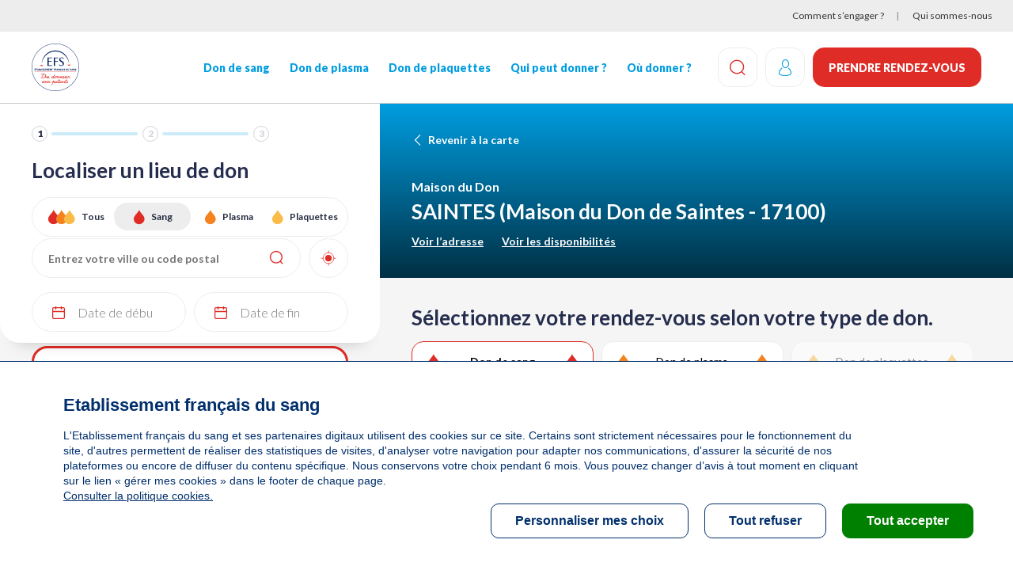

--- FILE ---
content_type: text/html; charset=UTF-8
request_url: https://dondesang.efs.sante.fr/trouver-une-collecte/26012/sang/01-04-2023
body_size: 44455
content:
<!DOCTYPE html>
<html lang="fr" dir="ltr" prefix="content: http://purl.org/rss/1.0/modules/content/  dc: http://purl.org/dc/terms/  foaf: http://xmlns.com/foaf/0.1/  og: http://ogp.me/ns#  rdfs: http://www.w3.org/2000/01/rdf-schema#  schema: http://schema.org/  sioc: http://rdfs.org/sioc/ns#  sioct: http://rdfs.org/sioc/types#  skos: http://www.w3.org/2004/02/skos/core#  xsd: http://www.w3.org/2001/XMLSchema# ">
  <head>
    <!-- appYuser web performance measurements -->
    <script type="text/javascript">var QWA={}; QWA.startTime=new Date().getTime();</script>
    <meta charset="utf-8" />
<script type="text/javascript">// Duration in milliseconds to wait while the Kameleoon application file is loaded
  var kameleoonLoadingTimeout = 1000;

  window.kameleoonQueue = window.kameleoonQueue || [];
  window.kameleoonStartLoadTime = new Date().getTime();
  if (! document.getElementById("kameleoonLoadingStyleSheet") && ! window.kameleoonDisplayPageTimeOut) {
    var kameleoonS = document.getElementsByTagName("script")[0];
    var kameleoonCc = "* { visibility: hidden !important; background-image: none !important; }";
    var kameleoonStn = document.createElement("style");
    kameleoonStn.type = "text/css";
    kameleoonStn.id = "kameleoonLoadingStyleSheet";
    if (kameleoonStn.styleSheet) {
      kameleoonStn.styleSheet.cssText = kameleoonCc;
    } else {
      kameleoonStn.appendChild(document.createTextNode(kameleoonCc));
    }
    kameleoonS.parentNode.insertBefore(kameleoonStn, kameleoonS);
    window.kameleoonDisplayPage = function(fromEngine) {
      if (!fromEngine) {
        window.kameleoonTimeout = true;
      }
      if (kameleoonStn.parentNode) {
        kameleoonStn.parentNode.removeChild(kameleoonStn);
      }
    };
    window.kameleoonDisplayPageTimeOut = window.setTimeout(window.kameleoonDisplayPage, kameleoonLoadingTimeout);
  }</script>
<script src="//ztyk7lcfsj.kameleoon.io/engine.js" fetchpriority="high" async="" type="text/javascript"></script>
<link rel="canonical" href="https://dondesang.efs.sante.fr/trouver-une-collecte/26012/sang" />
<meta property="og:site_name" content="Etablissement francais du sang" />
<meta property="og:type" content="article" />
<meta property="og:url" content="https://dondesang.efs.sante.fr/trouver-une-collecte/26012/sang/01-04-2023" />
<meta property="og:title" content="Cartographie des collectes" />
<meta property="og:description" content="Accueil Don de sang – Prenez rendez-vous pour donner votre sang, votre plasma ou vos plaquettes partout en France. Rejoignez-nous, devenez donneurs !" />
<meta property="og:image" content="https://dondesang.efs.sante.fr/sites/default/files/styles/wide_1920_2x_/public/2026-01/Header%20site%20LP%20-%201920%20x%20960%202.png?itok=5WsEgBDO" />
<meta property="og:image" content="https://dondesang.efs.sante.fr/sites/default/files/styles/wide_1440_2x_/public/2026-01/Header%20site%20LP%20-%201920%20x%20960%202.png?h=d2a1113a&amp;itok=hLJRJjNN" />
<meta property="og:image" content="https://dondesang.efs.sante.fr/sites/default/files/styles/wide_1024_2x_/public/2026-01/Header%20site%20LP%20-%201920%20x%20960%202.png?h=5cb51d8f&amp;itok=HggQNppL" />
<meta property="og:image" content="https://dondesang.efs.sante.fr/sites/default/files/styles/767x1442_2x_header_banner_/public/2026-01/Header%20site%20LP%20-%201920%20x%20960%202.png?h=e6ba0538&amp;itok=4CyTgaZC" />
<meta property="og:image" content="https://dondesang.efs.sante.fr/sites/default/files/styles/wide_1920/public/2026-01/Header%20site%20LP%20-%201920%20x%20960%202.png?itok=RicGx9yw" />
<meta property="og:image" content="https://dondesang.efs.sante.fr/sites/default/files/styles/wide_1920_2x_/public/2025-02/SliderWeb-DonPlasma-F%C3%A9vrier2025.jpg?itok=DxnS1qmW" />
<meta property="og:image" content="https://dondesang.efs.sante.fr/sites/default/files/styles/wide_1440_2x_/public/2025-02/SliderWeb-DonPlasma-F%C3%A9vrier2025.jpg?itok=cxygIRNz" />
<meta property="og:image" content="https://dondesang.efs.sante.fr/sites/default/files/styles/wide_1024_2x_/public/2025-02/SliderWeb-DonPlasma-F%C3%A9vrier2025.jpg?itok=tKsPxibA" />
<meta property="og:image" content="https://dondesang.efs.sante.fr/sites/default/files/styles/767x1442_2x_header_banner_/public/2025-02/SliderWeb-DonPlasma-F%C3%A9vrier2025.jpg?itok=yDBssKhS" />
<meta property="og:image" content="https://dondesang.efs.sante.fr/sites/default/files/styles/wide_1920/public/2025-02/SliderWeb-DonPlasma-F%C3%A9vrier2025.jpg?itok=YGF69Cna" />
<meta property="og:image" content="https://dondesang.efs.sante.fr/sites/default/files/styles/wide_1920_2x_/public/2025-10/EFS-DonDeSang-SliderHiver2025_0.jpg?itok=BuPLieOl" />
<meta property="og:image" content="https://dondesang.efs.sante.fr/sites/default/files/styles/wide_1440_2x_/public/2025-10/EFS-DonDeSang-SliderHiver2025_0.jpg?itok=bi2_sGNI" />
<meta property="og:image" content="https://dondesang.efs.sante.fr/sites/default/files/styles/wide_1024_2x_/public/2025-10/EFS-DonDeSang-SliderHiver2025_0.jpg?itok=lYaPR1pY" />
<meta property="og:image" content="https://dondesang.efs.sante.fr/sites/default/files/styles/767x1442_2x_header_banner_/public/2025-10/EFS-DonDeSang-SliderHiver2025_0.jpg?itok=cjEglgmy" />
<meta property="og:image" content="https://dondesang.efs.sante.fr/sites/default/files/styles/wide_1920/public/2025-10/EFS-DonDeSang-SliderHiver2025_0.jpg?itok=hlK64_Im" />
<meta property="fb:app_id" content="8810969833" />
<meta name="MobileOptimized" content="width" />
<meta name="HandheldFriendly" content="true" />
<meta name="viewport" content="width=device-width, initial-scale=1.0" />
<script type="text/javascript">function initTcVars() {const default_data = JSON.parse('{"env_template":"other","env_work":"prod","env_device":"d","page":"cartographie_des_collectes","page_chapter1":"edito","funnel":[],"isLogged":"false"}');function getQuizSessionData() {return {is_quiz_done: window.sessionStorage.getItem('tc_vars_quiz_done') === '1',type_quiz_done: [{"sang": window.sessionStorage.getItem('tc_vars_quiz_types_sang') === null ? '' : window.sessionStorage.getItem('tc_vars_quiz_types_sang') === '1' ? 'OK' : 'KO',"plasma": window.sessionStorage.getItem('tc_vars_quiz_types_plasma') === null ? '' : window.sessionStorage.getItem('tc_vars_quiz_types_plasma') === '1' ? 'OK' : 'KO',"plaquette": window.sessionStorage.getItem('tc_vars_quiz_types_plaquette') === null ? '' : window.sessionStorage.getItem('tc_vars_quiz_types_plaquette') === '1' ? 'OK' : 'KO',},],}};function getMarketingSessionData() {const result = JSON.parse(window.sessionStorage.getItem('tc_vars_marketing') || '{}');const query = new URLSearchParams(window.location.search);if (query.size) {const map = {'at_medium': 'src_medium','at_campaign': 'src_campaign','at_variant': 'src_variant','at_region': 'src_region','at_type_donation': 'src_type_donation','at_category': 'src_category','at_socialmedia': 'src_socialmedia','at_partner': 'src_partner','at_format': 'src_format','at_channel': 'src_channel'};Object.keys(map).forEach(_in => {const p = query.get(_in);p && (result[map[_in]] = p);});window.sessionStorage.setItem('tc_vars_marketing', JSON.stringify(result));}return result;};tc_vars = {...default_data,...getQuizSessionData(),...getMarketingSessionData(),}}let tc_vars = {};initTcVars();</script>
<link rel="icon" href="/themes/custom/efs/favicon.png" type="image/png" />

    <title>Cartographie des collectes | Etablissement francais du sang</title>
    <link rel="stylesheet" media="all" href="/sites/default/files/css/css_vaUYlQ7ww8oVwRiENuwXJ0xkcghjiTK_qWuB7duOYBo.css?delta=0&amp;language=fr&amp;theme=efs&amp;include=eJxNjEEOwyAMBD8E4UnIxC5BNdjCoIjfN20PyW1ndrX0spBZErC3sbi07OhSbyaK2EVRzvY1cYc-JHfQY4WL_YN9o_O_mTakhjtGXDgjl_SsK5lBpp3FyCl0-L1YwD4VeLvNNpvOxMUOQmfLBtWQwOgDCppHEQ" />
<link rel="stylesheet" media="all" href="/sites/default/files/css/css_IFm1lskleFvoOTvm37po9CGB4FkwbDYa53v8-a3uP2A.css?delta=1&amp;language=fr&amp;theme=efs&amp;include=eJxNjEEOwyAMBD8E4UnIxC5BNdjCoIjfN20PyW1ndrX0spBZErC3sbi07OhSbyaK2EVRzvY1cYc-JHfQY4WL_YN9o_O_mTakhjtGXDgjl_SsK5lBpp3FyCl0-L1YwD4VeLvNNpvOxMUOQmfLBtWQwOgDCppHEQ" />

    
    <link rel="preconnect" href="https://fonts.googleapis.com">
    <link rel="preconnect" href="https://fonts.gstatic.com" crossorigin>
    <link href="https://fonts.googleapis.com/css2?family=Lato:ital,wght@0,300;0,400;0,700;0,900;1,400&display=swap" rel="stylesheet">
      <script type="text/javascript">
window.RY=(function(e){var t=["identify","track","trackLink","trackForm","transaction","page","profile","sync","consent","reject","start","stop","optin","optout"];var n="realytics";var r=function(e){return!!(e&&(typeof e=="function"||typeof e=="object"))};var i=function(e,t){return function(){var n=Array.prototype.slice.call(arguments);if(!e[t])e[t]=[];e[t].push(n?n:[]);if(!e["_q"])e["_q"]=[];e["_q"].push(t)}};var s=function(r){for(var s=0;s < t.length;s++){var o=t[s];if(r)e[r][o]=i(e._q[r],o);else e[o]=e[n][o]=i(e._q[n],o)}};var o=function(t,r,i){var o=t?t:n;if(!e[o])e[o]={};if(!e._q[o])e._q[o]={};if(r)e._q[o]["init"]=[[r,i?i:null]];s(t)};if(!e._v){if(!e._q){e._q={};o(null,null,null)}e.init=function(e,n){var i=n?r(n)?n["name"]?n["name"]:null:n:null;if(i&&t)for(var s=0;s < t.length;s++)if(i==t[s]||i=="init")return;o(i,e,r(n)?n:null);var u=function(e){var t=document.createElement("script");t.type="text/javascript";t.async=true;t.src=("https:"==document.location.protocol?"https://":"http://")+e;var n=document.getElementsByTagName("script")[0];n.parentNode.insertBefore(t,n)};u("i.realytics.io/tc.js?cb="+(new Date).getTime());u("cdn-eu.realytics.net/realytics-1.2.min.js")}}return e})(window.RY||{});
RY.init("ry-f4g410kq");
RY.page();
</script>
      <script type="text/javascript">
RY.track('mrd_collecte');
</script>
  </head>
  <body>
        <a href="#main-content" class="visually-hidden focusable">
      Aller au contenu principal
    </a>
    
      <div class="dialog-off-canvas-main-canvas" data-off-canvas-main-canvas>
    <div class="header-sticky">
      <div class="topbar container-fluid bg-light">
        <div>
    <div role="navigation" aria-labelledby="block-menuheadersecondaire-menu" id="block-menuheadersecondaire">
            
  <h2  class="visually-hidden" id="block-menuheadersecondaire-menu">Menu header secondaire</h2>
  

        

    <ul class="menutopbar">
          <li class="menu-item">
        <a href="/comment-s-engager" data-at-internet-type="navigation" data-at-internet-placement="header" data-drupal-link-system-path="node/5">Comment s’engager ?</a>
      </li>
          <li class="menu-item">
        <a href="/qui-sommes-nous" data-at-internet-type="navigation" data-at-internet-placement="header" data-drupal-link-system-path="node/14">Qui sommes-nous</a>
      </li>
      </ul>


  </div>

  </div>

    </div>
  
<header class="site-header js-site-header" role="banner">
  <div class="container">
    <div class="logo-wrap">
      <button type="button" aria-label="Navigation" class="site-header__burger btn btn-icon js-site-header-burger">
        <span aria-hidden="true"></span>
        <span aria-hidden="true"></span>
        <span aria-hidden="true"></span>
      </button>
      <div class="logo-list">
        
  <a href="https://dondesang.efs.sante.fr/">  <img loading="lazy" src="/sites/default/files/2026-01/LOGO_EFS_Filet_0.svg" alt="logo EFS" typeof="foaf:Image" />

</a>




      </div>
    </div>
      <div class="nav-wrapper">
  <div id="block-efssearchlinkblock">
  
    
      <a class="site-header__search-button js-search-btn btn-icon" href="https://dondesang.efs.sante.fr/recherche">
  <span class="icon-loop"></span>
  <span class="sr-only">Effectuez une recherche</span>
</a>

  </div>


  <nav role="navigation" aria-labelledby="block-efs-main-menu-menu" id="block-efs-main-menu">
                      
    <div  class="visually-hidden" id="block-efs-main-menu-menu">Navigation principale</div>
    

              
                       <ul class="menu-main" data-drupal-selector="menu-main">                                       <li class="menu-main__item">                <a href="/don-de-sang" data-at-internet-type="navigation" data-at-internet-placement="header" class="menu-main__link" data-drupal-link-system-path="node/1541">Don de sang</a>
              </li>
                                  <li class="menu-main__item">                <a href="/don-de-plasma" data-at-internet-type="navigation" data-at-internet-placement="header" class="menu-main__link" data-drupal-link-system-path="node/1551">Don de plasma</a>
              </li>
                                  <li class="menu-main__item">                <a href="/don-de-plaquettes" data-at-internet-type="navigation" data-at-internet-placement="header" class="menu-main__link" data-drupal-link-system-path="node/1559">Don de plaquettes</a>
              </li>
                                  <li class="menu-main__item">                <a href="/qui-peut-donner" target="_self" data-at-internet="1" data-at-internet-name="qui_peut-donner" data-at-internet-type="navigation" data-at-internet-placement="header" class="menu-main__link" data-drupal-link-system-path="node/3">Qui peut donner&nbsp;?</a>
              </li>
                                  <li class="menu-main__item">                <a href="/ou-donner" target="_self" data-at-internet="1" data-at-internet-name="où-donner" data-at-internet-type="navigation" data-at-internet-placement="header" class="menu-main__link" data-drupal-link-system-path="node/4">Où donner&nbsp;?</a>
              </li>
        </ul>
   

      </nav>

  <div class="topbar mobile">
    <nav>
      

    <ul class="menutopbar">
          <li class="menu-item">
        <a href="/comment-s-engager" data-at-internet-type="navigation" data-at-internet-placement="header" data-drupal-link-system-path="node/5">Comment s’engager ?</a>
      </li>
          <li class="menu-item">
        <a href="/qui-sommes-nous" data-at-internet-type="navigation" data-at-internet-placement="header" data-drupal-link-system-path="node/14">Qui sommes-nous</a>
      </li>
      </ul>


    </nav>
  </div>

  <div class="nav-footer">
    <div>
  
    
      <a class="btn-donation btn btn-primary" href="/dispatch" data-at-internet data-at-internet-name="je_prends_rdv_header" data-at-internet-type="action" data-at-internet-placement="header">
    Prendre rendez-vous
</a>

  </div>

  </div>
</div>
<div id="block-efssearchlinkblock">
  
    
      <a class="site-header__search-button js-search-btn btn-icon" href="https://dondesang.efs.sante.fr/recherche">
  <span class="icon-loop"></span>
  <span class="sr-only">Effectuez une recherche</span>
</a>

  </div>
<div id="block-efsmoncompteblock">
  
    
      

  <form class="openid-connect-login-form" data-drupal-selector="openid-connect-login-form" action="/trouver-une-collecte/26012/sang/01-04-2023" method="post" id="openid-connect-login-form" accept-charset="UTF-8">
  <div class="site-header__account btn btn-icon use-ajax"><input data-drupal-selector="edit-openid-connect-client-efs-login" type="submit" id="edit-openid-connect-client-efs-login" name="efs" value="Log in with efs" class="button js-form-submit form-submit" />
<span class="icon-user"></span></div><input autocomplete="off" data-drupal-selector="form-yhybh467wpl9lvwf-qbdfgueb223dufnpgblqjkc4ge" type="hidden" name="form_build_id" value="form-yhybH467wPL9lVwf_QbDfgUeB223DufnpgBLqjKc4gE" />
<input data-drupal-selector="edit-openid-connect-login-form" type="hidden" name="form_id" value="openid_connect_login_form" />

</form>


  </div>
<div id="block-efsjedonneblock">
  
    
      <a class="btn-donation btn btn-primary" href="/dispatch" data-at-internet data-at-internet-name="je_prends_rdv_header" data-at-internet-type="action" data-at-internet-placement="header">
    Prendre rendez-vous
</a>

  </div>


  </div>
</header>


    <div class="highlighted-wrapper" data-highlight-wrapper>
    <div data-efs-status-message></div>
<div data-drupal-messages-fallback class="hidden"></div>

  </div>

</div>




<main class="site-main" role="main">
  <a id="main-content" tabindex="-1"></a>
  <div class="layout-content">
        <div>
        <div id="block-efs-content">
  
    
      <div class="maps-outer-wrapper view-left js-map-container">
  <div class="maps-mobile-filters no-bg">
    <div class="maps-mobile-filters__tab-switch flex">
      <button class="js-switch-tab left btn btn-no-bg is-active">Liste </button>
      <button class="js-switch-tab right btn btn-no-bg">Carte <span class="icon-marker"></span></button>
    </div>
    <button class="btn btn-icon js-open-filters"><span class="icon-settings"></span></button>
  </div>
  <div class="map-left">
    <div class="map-v2 js-map-filters">
      <div class="map-left__inner">
        <div class="">
        <nav class="steps-progress" aria-label="Étapes pour la prise de rendez-vous">
            <ul class="etapes" data-active-etape="etape-1">
            <li aria-current="step" class="etape-1 active ">1</li>
            <li  class="etape-2 ">2</li>
            <li  class="etape-3 ">3</li>
          </ul>
        </nav>
        </div>
        <form class="cartography-filter-form map-form" data-drupal-selector="cartography-filter-form" action="/trouver-une-collecte/26012/sang/01-04-2023" method="post" id="cartography-filter-form" accept-charset="UTF-8">
  <fieldset data-drupal-selector="edit-group-top" id="edit-group-top" class="js-form-item form-item js-form-wrapper form-wrapper">
      <legend>
    <span class="fieldset-legend"></span>
  </legend>
  <div class="fieldset-wrapper">
                
<div class="js-form-item form-item js-form-type-textfield form-item-group-top-ville js-form-item-group-top-ville">
      <label for="edit-group-top-ville" class="js-form-required form-required">Localiser un lieu de don</label>
        <input placeholder="Entrez votre ville ou code postal" data-drupal-selector="edit-group-top-ville" type="text" id="edit-group-top-ville" name="group-top[ville]" value="" size="64" maxlength="64" class="form-text required" required="required" aria-required="true" />

        </div>
<span class="btn-icon btn-gps data-tagcommander-click-action" data-at-internet-click="Geolocalisation" data-at-internet-placement="body" id="edit-gps"><span class="icon-gps"></span></span><input class="data-tagcommander-click-action button js-form-submit form-submit" data-at-internet-click="Rechercher" data-drupal-selector="edit-group-top-submit" type="submit" id="edit-group-top-submit" name="op" value="Rechercher" />

          </div>
</fieldset>
<fieldset data-drupal-selector="edit-group-mobile" id="edit-group-mobile" class="js-form-item form-item js-form-wrapper form-wrapper">
        <div class="fieldset-wrapper">
                <fieldset class="data-tagcommander-click-action-option fieldgroup form-composite js-form-item form-item js-form-wrapper form-wrapper" data-drupal-selector="edit-group-mobile-type-don" id="edit-group-mobile-type-don--wrapper">
        <legend>
    <h1><span class="fieldset-legend">Localiser un lieu de don</span></h1>
  </legend>
    <div class="fieldset-wrapper">
                <div id="edit-group-mobile-type-don">
<div class="js-form-item form-item js-form-type-radio form-item-group-mobile-type-don js-form-item-group-mobile-type-don">
        <input class="data-tagcommander-click-action-option form-radio" data-drupal-selector="edit-group-mobile-type-don-all" type="radio" id="edit-group-mobile-type-don-all" name="group-mobile[type_don]" value="all" />

        <label for="edit-group-mobile-type-don-all" class="option">Tous</label>
      </div>

<div class="js-form-item form-item js-form-type-radio form-item-group-mobile-type-don js-form-item-group-mobile-type-don">
        <input class="data-tagcommander-click-action-option form-radio" data-drupal-selector="edit-group-mobile-type-don-s" type="radio" id="edit-group-mobile-type-don-s" name="group-mobile[type_don]" value="S" checked="checked" />

        <label for="edit-group-mobile-type-don-s" class="option">Sang</label>
      </div>

<div class="js-form-item form-item js-form-type-radio form-item-group-mobile-type-don js-form-item-group-mobile-type-don">
        <input class="data-tagcommander-click-action-option form-radio" data-drupal-selector="edit-group-mobile-type-don-p" type="radio" id="edit-group-mobile-type-don-p" name="group-mobile[type_don]" value="P" />

        <label for="edit-group-mobile-type-don-p" class="option">Plasma</label>
      </div>

<div class="js-form-item form-item js-form-type-radio form-item-group-mobile-type-don js-form-item-group-mobile-type-don">
        <input class="data-tagcommander-click-action-option form-radio" data-drupal-selector="edit-group-mobile-type-don-q" type="radio" id="edit-group-mobile-type-don-q" name="group-mobile[type_don]" value="Q" />

        <label for="edit-group-mobile-type-don-q" class="option">Plaquettes</label>
      </div>
</div>

          </div>
</fieldset>

<div class="js-form-item form-item js-form-type-textfield form-item-group-mobile-date js-form-item-group-mobile-date form-no-label">
        <input placeholder="Date de début" inputmode="none" readonly="readonly" list="autocompleteOff" autocomplete="off" class="data-tagcommander-click-action form-text" data-at-internet-click="Date de début" data-drupal-selector="edit-group-mobile-date" type="text" id="edit-group-mobile-date" name="group-mobile[date]" value="" size="60" maxlength="128" />

        </div>

<div class="js-form-item form-item js-form-type-textfield form-item-group-mobile-date-fin js-form-item-group-mobile-date-fin form-no-label">
        <input placeholder="Date de fin" inputmode="none" readonly="readonly" list="autocompleteOff" autocomplete="off" class="data-tagcommander-click-action form-text" data-at-internet-click="Date de fin" data-drupal-selector="edit-group-mobile-date-fin" type="text" id="edit-group-mobile-date-fin" name="group-mobile[date_fin]" value="" size="60" maxlength="128" />

        </div>

          </div>
</fieldset>
<input autocomplete="off" data-drupal-selector="form-9kpr6-6ucm9f-3fgrhoyi4voyxhewhh-h1srx3qasou" type="hidden" name="form_build_id" value="form-9KpR6_6ucM9F_3fGRHoYi4VOYXhEwHH_H1sRX3QaSoU" />
<input data-drupal-selector="edit-cartography-filter-form" type="hidden" name="form_id" value="cartography_filter_form" />

</form>


        <div class="cartography-datepicker">
          <div class="datepicker-dropdown js-datepicker-dropdown">
            <div class="js-cartography-datepicker"></div>
            <div class="form-item" style="display: none;">
              <a href="#" class="btn btn-primary js-submit-cartography-date">Appliquer</a>
            </div>
          </div>
        </div>

        <div class="cartography-datepicker-fin">
          <div class="datepicker-dropdown js-datepicker-dropdown-fin">
            <div class="js-cartography-datepicker-fin"></div>
            <div class="form-item" style="display: none;">
              <a href="#" class="btn btn-primary js-submit-cartography-date-fin">Appliquer</a>
            </div>
          </div>
        </div>

      </div>
    </div>
    <div class="maps-result-block map-left__inner">

      <div class="collectes-list">
                  
<div class="card-location  marker-id-327061" marker-id="327061" marker-rdv-id="26012" data-lat="45.748134610000001" data-lon="-0.65181971000000005">
  <div class="flex">
    <div class="card-location__img">
      <picture>
                  <img loading="lazy" width="100" height="100" src="https://mon-rdv-dondesang.efs.sante.fr/collecte/image/default" alt="https://mon-rdv-dondesang.efs.sante.fr/collecte/image/default" onerror="this.style.display='none'">
              </picture>
    </div>
    <div class="card-location__detail flex">
      <div>
        <div class="card-location__header flex">
                                    <h4 class="card-location__title">SAINTES <span>(Maison du Don de Saintes - 17100)</span></h4>
                                <div class="card-location__header__right flex">
            <span class="card-location__distance"></span>
              
    <button
            class="btn-fav js-btn-fav fav-on-modal"
            data-gr-code="G17500"
            data-lp-code="9"
    >
            <span class="icon-star fav-on-modal" data-link=""
                  data-gr="G17500"></span>
        <span class="icon-star-full"></span>
    </button>

          </div>
        </div>
        <div class="card-location__type-wrapper">
          <div class="card-location__location-type">
                          <span class="icon-marker icon-marker--sitefx"></span>
              Maison du Don
                      </div>
          <ul class="card-location__donation-type flex">
                          <li><span class="icon-drop icon-drop--sang"></span> Sang</li>
                                      <li><span class="icon-drop icon-drop--plasma"></span> Plasma</li>
                                  </ul>
        </div>
      </div>
      <div class="card-location__info flex">
                          <div><span class="icon-check-round"></span> <span class="places-count"></span> <span class="places-count-text">place disponible</span></div>
                      </div>
    </div>
  </div>

      <div class="card-location__actions">
      <a class="btn btn-primary" href="https://dondesang.efs.sante.fr/trouver-une-collecte/26012/sang" >Prendre rendez-vous</a>
    </div>
        </div>

              </div>
    </div>
  </div>

  <div class="map-right">
    <div class="maps-map-block">
      <div id="collectes-list-map" class="collectes-list-map-v2">
        <div id="map" class="map"></div>
      </div>
    </div>

    <div class="map-timeslot-wrap">
      
<div class="map-timeslot" data-marker-id="327061" data-gr-lp="G17500/9" data-site-fixe>

    <!-- Center info -->
    <div class="map-timeslot__header">
        <div class="map-timeslot__header__content">
            <div class="container">
                <a class="map-timeslot__return map-timeslot__return--desktop js-time-slot-return" href="#"><span class="icon-chevron-thin-left"></span> <span class="text">Revenir à la carte</span></a>
                <a class="map-timeslot__return map-timeslot__return--mobile js-time-slot-return" href="#"><span class="icon-chevron-thin-left"></span> <span class="text">Revenir aux résultats</span></a>
                <div>
                    <div class="map-timeslot__type">
                                                                            Maison du Don
                                            </div>
                    <div class="map-timeslot__title">SAINTES <span>(Maison du Don de Saintes - 17100)</span></div>
                    <a class="map-timeslot__see-address js-goto-contact" href="#map-timeslot__contact">Voir l’adresse</a>
                                      <a class="map-timeslot__see-address js-goto-contact" href="#map-timeslot__don-type">Voir les disponibilités</a>
                                  </div>
            </div>
        </div>
        <picture>
                      <img src="https://mon-rdv-dondesang.efs.sante.fr/collecte/image/26012" width="1127" height="320" alt="" loading="lazy" onerror="this.style.display='none'">
                  </picture>
    </div>

    <!-- Message box -->
      <!-- Filter by donation type -->
    <div id="map-timeslot__don-type" class="map-timeslot__don-type">
        <div class="container">
            <div class="title-blue-dark">Sélectionnez votre rendez-vous selon votre type de don.</div>
            <ul class="map-timeslot__don-type__filters">
                <li><button class="data-tagcommander-click-action btn-w-drop btn-w-drop--red  active" data-typedon="Sang"><span class="icon-drop"></span>Don de sang<span class="icon-drop"></span></button></li>
                <li><button class="data-tagcommander-click-action btn-w-drop btn-w-drop--orange " data-typedon="Plasma"><span class="icon-drop"></span>Don de plasma<span class="icon-drop"></span></button></li>
                <li><button class="data-tagcommander-click-action btn-w-drop btn-w-drop--yellow  disabled" data-typedon="Plaquettes"><span class="icon-drop"></span>Don de plaquettes<span class="icon-drop"></span></button></li>
            </ul>

            <div class="map-timeslot__don-type__filters--select">
                <div class="form-item">
                    <select class="form-select">
                        <option value="Sang"  data-typedon="Sang" selected>Don de sang</option>
                        <option value="Plasma"  data-typedon="Plasma" >Don de plasma</option>
                        <option value="Plaquettes"  disabled data-typedon="Plaquettes" >Don de plaquettes</option>
                    </select>
                </div>
            </div>
        </div>
    </div>

  
        <!-- Timeslot slider -->
    

    <!-- Timeslot slider -->
    
    <div data-rdv-id="26012" class="map-timeslot__slider">
        <div class="container">
            <div class="owl-wrapper">
                <div class="data-tagcommander-click-action-button owl-carousel js-timeslot-slider">
                                                                                                        <div class="timeslot-item timeslot-item--warning" data-date="26/01/2026">
                            <div class="timeslot-item__header js-accordion">
                                <span class="date" data-full-date="Lundi 26 janvier 2026">lun. 26/01</span>
                                                                                                                                  <span class="place">0 place</span>
                            </div>
                                                            <div class="timeslot-item__body">
                                    <div class="timeslot-item__block">
                                        <div class="map-timeslot__warning">
                                            <div class="map-timeslot__message">
                                                <svg width="30" height="30" viewBox="0 0 30 30" version="1.1" xmlns="http://www.w3.org/2000/svg" xmlns:xlink="http://www.w3.org/1999/xlink">
                                                    <g stroke="none" stroke-width="1" fill="none" fill-rule="evenodd">
                                                        <circle fill="#DF2C26" cx="15" cy="15" r="15"></circle>
                                                        <g transform="translate(13.000000, 7.000000)" fill="#FFFFFF" fill-rule="nonzero">
                                                            <path d="M1.85843878,11.9233469 C2.4319898,11.9233469 2.90941837,11.4839082 2.95772449,10.9123469 L3.70340816,2.00641837 C3.74681633,1.48989796 3.57168367,0.979285714 3.22108163,0.597918367 C2.87090816,0.217040816 2.37639796,9.32587341e-14 1.85843878,9.32587341e-14 C1.34047959,9.32587341e-14 0.845969388,0.217040816 0.495765306,0.597918367 C0.145102041,0.979285714 -0.0299387755,1.48989796 0.0134693878,2.00641837 L0.759153061,10.9123469 C0.807459184,11.4839082 1.28488776,11.9233469 1.85843878,11.9233469 Z"></path>
                                                            <path d="M1.85843878,12.5788163 C1.19464286,12.5788163 0.65672449,13.1167041 0.65672449,13.7805306 C0.65672449,14.4442959 1.19464286,14.9821837 1.85843878,14.9821837 C2.52223469,14.9821837 3.06015306,14.4442959 3.06015306,13.7805306 C3.06015306,13.1167041 2.52223469,12.5788163 1.85843878,12.5788163 Z"></path>
                                                        </g>
                                                    </g>
                                                </svg>
                                                <div class="text">Il n’y a plus de places disponibles pour cette collecte.</div>
                                                <div class="link">
                                                  <a class="js-time-slot-return" href="#">Trouver un lieu de don</a>
                                                </div>
                                            </div>
                                        </div>
                                    </div>
                                </div>
                            
                        </div>
                                                            <div class="timeslot-item timeslot-item--warning" data-date="27/01/2026">
                            <div class="timeslot-item__header js-accordion">
                                <span class="date" data-full-date="Mardi 27 janvier 2026">mar. 27/01</span>
                                                                                                                                  <span class="place">0 place</span>
                            </div>
                                                            <div class="timeslot-item__body">
                                    <div class="timeslot-item__block">
                                        <div class="map-timeslot__warning">
                                            <div class="map-timeslot__message">
                                                <svg width="30" height="30" viewBox="0 0 30 30" version="1.1" xmlns="http://www.w3.org/2000/svg" xmlns:xlink="http://www.w3.org/1999/xlink">
                                                    <g stroke="none" stroke-width="1" fill="none" fill-rule="evenodd">
                                                        <circle fill="#DF2C26" cx="15" cy="15" r="15"></circle>
                                                        <g transform="translate(13.000000, 7.000000)" fill="#FFFFFF" fill-rule="nonzero">
                                                            <path d="M1.85843878,11.9233469 C2.4319898,11.9233469 2.90941837,11.4839082 2.95772449,10.9123469 L3.70340816,2.00641837 C3.74681633,1.48989796 3.57168367,0.979285714 3.22108163,0.597918367 C2.87090816,0.217040816 2.37639796,9.32587341e-14 1.85843878,9.32587341e-14 C1.34047959,9.32587341e-14 0.845969388,0.217040816 0.495765306,0.597918367 C0.145102041,0.979285714 -0.0299387755,1.48989796 0.0134693878,2.00641837 L0.759153061,10.9123469 C0.807459184,11.4839082 1.28488776,11.9233469 1.85843878,11.9233469 Z"></path>
                                                            <path d="M1.85843878,12.5788163 C1.19464286,12.5788163 0.65672449,13.1167041 0.65672449,13.7805306 C0.65672449,14.4442959 1.19464286,14.9821837 1.85843878,14.9821837 C2.52223469,14.9821837 3.06015306,14.4442959 3.06015306,13.7805306 C3.06015306,13.1167041 2.52223469,12.5788163 1.85843878,12.5788163 Z"></path>
                                                        </g>
                                                    </g>
                                                </svg>
                                                <div class="text">Il n’y a plus de places disponibles pour cette collecte.</div>
                                                <div class="link">
                                                  <a class="js-time-slot-return" href="#">Trouver un lieu de don</a>
                                                </div>
                                            </div>
                                        </div>
                                    </div>
                                </div>
                            
                        </div>
                                                            <div class="timeslot-item " data-date="28/01/2026">
                            <div class="timeslot-item__header js-accordion">
                                <span class="date" data-full-date="Mercredi 28 janvier 2026">mer. 28/01</span>
                                                                                                                                  <span class="place">4 places</span>
                            </div>
                                                        <div class="timeslot-item__body">
                                                                <div class="time-block">
                                    <div class="action-button time-block__toggler js-accordion disabled" disabled>09h00 - 10h00 <span class="icon-chevron-thin-down"></span></div>
                                    <div class="time-block__body">
                                        <div class="time-block__list">
                                                                                                                                                                                                                                                                                                                                        <div data-target="modal-rdv" class="action-button time-block__item js-open-dialog disabled time-id-26617578 " data-time-id="26617578" disabled data-hour="09:55:00">09h55<br><span class="place">0 place</span></div>
                                                                                                                                                                                  </div>
                                    </div>
                                </div>
                                                                <div class="time-block">
                                    <div class="action-button time-block__toggler js-accordion " >10h00 - 11h00 <span class="icon-chevron-thin-down"></span></div>
                                    <div class="time-block__body">
                                        <div class="time-block__list">
                                                                                                                                                                                                                                                                                                                                        <div data-target="modal-rdv" class="action-button time-block__item js-open-dialog disabled time-id-26617579 " data-time-id="26617579" disabled data-hour="10:05:00">10h05<br><span class="place">0 place</span></div>
                                                                                                                                                                                                                                                                                                                                                                                                                                      <div data-target="modal-rdv" class="action-button time-block__item js-open-dialog time-id-26617580 " data-time-id="26617580" data-hour="10:15:00">10h15<br><span class="place">1 place</span></div>
                                                                                                                                                                                  </div>
                                    </div>
                                </div>
                                                                <div class="time-block">
                                    <div class="action-button time-block__toggler js-accordion disabled" disabled>11h00 - 12h00 <span class="icon-chevron-thin-down"></span></div>
                                    <div class="time-block__body">
                                        <div class="time-block__list">
                                                                                                                                                                                                                                                                                                                                        <div data-target="modal-rdv" class="action-button time-block__item js-open-dialog disabled time-id-26617581 " data-time-id="26617581" disabled data-hour="11:10:00">11h10<br><span class="place">0 place</span></div>
                                                                                                                                                                                                                                                                                                                                                                                                                                      <div data-target="modal-rdv" class="action-button time-block__item js-open-dialog disabled time-id-26617582 " data-time-id="26617582" disabled data-hour="11:20:00">11h20<br><span class="place">0 place</span></div>
                                                                                                                                                                                                                                                                                                                                                                                                                                      <div data-target="modal-rdv" class="action-button time-block__item js-open-dialog disabled time-id-26617583 " data-time-id="26617583" disabled data-hour="11:30:00">11h30<br><span class="place">0 place</span></div>
                                                                                                                                                                                  </div>
                                    </div>
                                </div>
                                                                <div class="time-block">
                                    <div class="action-button time-block__toggler js-accordion " >12h00 - 13h00 <span class="icon-chevron-thin-down"></span></div>
                                    <div class="time-block__body">
                                        <div class="time-block__list">
                                                                                                                                                                                                                                                                                                                                        <div data-target="modal-rdv" class="action-button time-block__item js-open-dialog time-id-26617584 " data-time-id="26617584" data-hour="12:10:00">12h10<br><span class="place">1 place</span></div>
                                                                                                                                                                                                                                                                                                                                                                                                                                      <div data-target="modal-rdv" class="action-button time-block__item js-open-dialog time-id-26617585 " data-time-id="26617585" data-hour="12:15:00">12h15<br><span class="place">1 place</span></div>
                                                                                                                                                                                                                                                                                                                                                                                                                                      <div data-target="modal-rdv" class="action-button time-block__item js-open-dialog disabled time-id-26617586 " data-time-id="26617586" disabled data-hour="12:20:00">12h20<br><span class="place">0 place</span></div>
                                                                                                                                                                                                                                                                                                                                                                                                                                      <div data-target="modal-rdv" class="action-button time-block__item js-open-dialog time-id-26617587 " data-time-id="26617587" data-hour="12:25:00">12h25<br><span class="place">1 place</span></div>
                                                                                                                                                                                                                                                                                                                                                                                                                                      <div data-target="modal-rdv" class="action-button time-block__item js-open-dialog disabled time-id-26617588 " data-time-id="26617588" disabled data-hour="12:30:00">12h30<br><span class="place">0 place</span></div>
                                                                                                                                                                                  </div>
                                    </div>
                                </div>
                                                            </div>
                            
                        </div>
                                                            <div class="timeslot-item timeslot-item--not-available" data-date="29/01/2026">
                            <div class="timeslot-item__header js-accordion">
                                <span class="date" data-full-date="">jeu. 29/01</span>
                                                                                                                                  <span class="place">0 place</span>
                            </div>
                                                        <div class="timeslot-item__body">
                                <div class="timeslot-item__block">Aucune disponibilité</div>
                            </div>
                            
                        </div>
                                                            <div class="timeslot-item timeslot-item--warning" data-date="30/01/2026">
                            <div class="timeslot-item__header js-accordion">
                                <span class="date" data-full-date="Vendredi 30 janvier 2026">ven. 30/01</span>
                                                                                                                                  <span class="place">0 place</span>
                            </div>
                                                            <div class="timeslot-item__body">
                                    <div class="timeslot-item__block">
                                        <div class="map-timeslot__warning">
                                            <div class="map-timeslot__message">
                                                <svg width="30" height="30" viewBox="0 0 30 30" version="1.1" xmlns="http://www.w3.org/2000/svg" xmlns:xlink="http://www.w3.org/1999/xlink">
                                                    <g stroke="none" stroke-width="1" fill="none" fill-rule="evenodd">
                                                        <circle fill="#DF2C26" cx="15" cy="15" r="15"></circle>
                                                        <g transform="translate(13.000000, 7.000000)" fill="#FFFFFF" fill-rule="nonzero">
                                                            <path d="M1.85843878,11.9233469 C2.4319898,11.9233469 2.90941837,11.4839082 2.95772449,10.9123469 L3.70340816,2.00641837 C3.74681633,1.48989796 3.57168367,0.979285714 3.22108163,0.597918367 C2.87090816,0.217040816 2.37639796,9.32587341e-14 1.85843878,9.32587341e-14 C1.34047959,9.32587341e-14 0.845969388,0.217040816 0.495765306,0.597918367 C0.145102041,0.979285714 -0.0299387755,1.48989796 0.0134693878,2.00641837 L0.759153061,10.9123469 C0.807459184,11.4839082 1.28488776,11.9233469 1.85843878,11.9233469 Z"></path>
                                                            <path d="M1.85843878,12.5788163 C1.19464286,12.5788163 0.65672449,13.1167041 0.65672449,13.7805306 C0.65672449,14.4442959 1.19464286,14.9821837 1.85843878,14.9821837 C2.52223469,14.9821837 3.06015306,14.4442959 3.06015306,13.7805306 C3.06015306,13.1167041 2.52223469,12.5788163 1.85843878,12.5788163 Z"></path>
                                                        </g>
                                                    </g>
                                                </svg>
                                                <div class="text">Il n’y a plus de places disponibles pour cette collecte.</div>
                                                <div class="link">
                                                  <a class="js-time-slot-return" href="#">Trouver un lieu de don</a>
                                                </div>
                                            </div>
                                        </div>
                                    </div>
                                </div>
                            
                        </div>
                                                            <div class="timeslot-item timeslot-item--not-available" data-date="31/01/2026">
                            <div class="timeslot-item__header js-accordion">
                                <span class="date" data-full-date="">sam. 31/01</span>
                                                                                                                                  <span class="place">0 place</span>
                            </div>
                                                        <div class="timeslot-item__body">
                                <div class="timeslot-item__block">Aucune disponibilité</div>
                            </div>
                            
                        </div>
                                                                                                                <div class="timeslot-item timeslot-item--not-available" data-date="01/02/2026">
                            <div class="timeslot-item__header js-accordion">
                                <span class="date" data-full-date="">dim. 01/02</span>
                                                                                                                                  <span class="place">0 place</span>
                            </div>
                                                        <div class="timeslot-item__body">
                                <div class="timeslot-item__block">Aucune disponibilité</div>
                            </div>
                            
                        </div>
                                                            <div class="timeslot-item " data-date="02/02/2026">
                            <div class="timeslot-item__header js-accordion">
                                <span class="date" data-full-date="Lundi 02 février 2026">lun. 02/02</span>
                                                                                                                                  <span class="place">24 places</span>
                            </div>
                                                        <div class="timeslot-item__body">
                                                                <div class="time-block">
                                    <div class="action-button time-block__toggler js-accordion " >08h00 - 9h00 <span class="icon-chevron-thin-down"></span></div>
                                    <div class="time-block__body">
                                        <div class="time-block__list">
                                                                                                                                                                                                                                                                                                                                        <div data-target="modal-rdv" class="action-button time-block__item js-open-dialog time-id-26953712 " data-time-id="26953712" data-hour="08:40:00">08h40<br><span class="place">1 place</span></div>
                                                                                                                                                                                                                                                                                                                                                                                                                                      <div data-target="modal-rdv" class="action-button time-block__item js-open-dialog time-id-26953713 " data-time-id="26953713" data-hour="08:50:00">08h50<br><span class="place">1 place</span></div>
                                                                                                                                                                                  </div>
                                    </div>
                                </div>
                                                                <div class="time-block">
                                    <div class="action-button time-block__toggler js-accordion " >09h00 - 10h00 <span class="icon-chevron-thin-down"></span></div>
                                    <div class="time-block__body">
                                        <div class="time-block__list">
                                                                                                                                                                                                                                                                                                                                        <div data-target="modal-rdv" class="action-button time-block__item js-open-dialog time-id-26953714 " data-time-id="26953714" data-hour="09:00:00">09h00<br><span class="place">1 place</span></div>
                                                                                                                                                                                                                                                                                                                                                                                                                                      <div data-target="modal-rdv" class="action-button time-block__item js-open-dialog time-id-26953715 " data-time-id="26953715" data-hour="09:55:00">09h55<br><span class="place">1 place</span></div>
                                                                                                                                                                                  </div>
                                    </div>
                                </div>
                                                                <div class="time-block">
                                    <div class="action-button time-block__toggler js-accordion " >10h00 - 11h00 <span class="icon-chevron-thin-down"></span></div>
                                    <div class="time-block__body">
                                        <div class="time-block__list">
                                                                                                                                                                                                                                                                                                                                        <div data-target="modal-rdv" class="action-button time-block__item js-open-dialog time-id-26953716 " data-time-id="26953716" data-hour="10:05:00">10h05<br><span class="place">1 place</span></div>
                                                                                                                                                                                                                                                                                                                                                                                                                                      <div data-target="modal-rdv" class="action-button time-block__item js-open-dialog time-id-26953717 " data-time-id="26953717" data-hour="10:15:00">10h15<br><span class="place">1 place</span></div>
                                                                                                                                                                                  </div>
                                    </div>
                                </div>
                                                                <div class="time-block">
                                    <div class="action-button time-block__toggler js-accordion " >11h00 - 12h00 <span class="icon-chevron-thin-down"></span></div>
                                    <div class="time-block__body">
                                        <div class="time-block__list">
                                                                                                                                                                                                                                                                                                                                        <div data-target="modal-rdv" class="action-button time-block__item js-open-dialog time-id-26953718 " data-time-id="26953718" data-hour="11:10:00">11h10<br><span class="place">1 place</span></div>
                                                                                                                                                                                                                                                                                                                                                                                                                                      <div data-target="modal-rdv" class="action-button time-block__item js-open-dialog time-id-26953719 " data-time-id="26953719" data-hour="11:20:00">11h20<br><span class="place">1 place</span></div>
                                                                                                                                                                                                                                                                                                                                                                                                                                      <div data-target="modal-rdv" class="action-button time-block__item js-open-dialog time-id-26953720 " data-time-id="26953720" data-hour="11:30:00">11h30<br><span class="place">1 place</span></div>
                                                                                                                                                                                  </div>
                                    </div>
                                </div>
                                                                <div class="time-block">
                                    <div class="action-button time-block__toggler js-accordion " >12h00 - 13h00 <span class="icon-chevron-thin-down"></span></div>
                                    <div class="time-block__body">
                                        <div class="time-block__list">
                                                                                                                                                                                                                                                                                                                                        <div data-target="modal-rdv" class="action-button time-block__item js-open-dialog time-id-26953724 " data-time-id="26953724" data-hour="12:25:00">12h25<br><span class="place">1 place</span></div>
                                                                                                                                                                                                                                                                                                                                                                                                                                      <div data-target="modal-rdv" class="action-button time-block__item js-open-dialog time-id-26953725 " data-time-id="26953725" data-hour="12:35:00">12h35<br><span class="place">1 place</span></div>
                                                                                                                                                                                                                                                                                                                                                                                                                                      <div data-target="modal-rdv" class="action-button time-block__item js-open-dialog time-id-26953731 " data-time-id="26953731" data-hour="12:45:00">12h45<br><span class="place">1 place</span></div>
                                                                                                                                                                                  </div>
                                    </div>
                                </div>
                                                                <div class="time-block">
                                    <div class="action-button time-block__toggler js-accordion " >13h00 - 14h00 <span class="icon-chevron-thin-down"></span></div>
                                    <div class="time-block__body">
                                        <div class="time-block__list">
                                                                                                                                                                                                                                                                                                                                        <div data-target="modal-rdv" class="action-button time-block__item js-open-dialog time-id-26953740 " data-time-id="26953740" data-hour="13:40:00">13h40<br><span class="place">1 place</span></div>
                                                                                                                                                                                                                                                                                                                                                                                                                                      <div data-target="modal-rdv" class="action-button time-block__item js-open-dialog time-id-26953741 " data-time-id="26953741" data-hour="13:50:00">13h50<br><span class="place">1 place</span></div>
                                                                                                                                                                                  </div>
                                    </div>
                                </div>
                                                                <div class="time-block">
                                    <div class="action-button time-block__toggler js-accordion " >14h00 - 15h00 <span class="icon-chevron-thin-down"></span></div>
                                    <div class="time-block__body">
                                        <div class="time-block__list">
                                                                                                                                                                                                                                                                                                                                        <div data-target="modal-rdv" class="action-button time-block__item js-open-dialog time-id-26953742 " data-time-id="26953742" data-hour="14:00:00">14h00<br><span class="place">1 place</span></div>
                                                                                                                                                                                                                                                                                                                                                                                                                                      <div data-target="modal-rdv" class="action-button time-block__item js-open-dialog time-id-26953743 " data-time-id="26953743" data-hour="14:55:00">14h55<br><span class="place">1 place</span></div>
                                                                                                                                                                                  </div>
                                    </div>
                                </div>
                                                                <div class="time-block">
                                    <div class="action-button time-block__toggler js-accordion " >15h00 - 16h00 <span class="icon-chevron-thin-down"></span></div>
                                    <div class="time-block__body">
                                        <div class="time-block__list">
                                                                                                                                                                                                                                                                                                                                        <div data-target="modal-rdv" class="action-button time-block__item js-open-dialog time-id-26953744 " data-time-id="26953744" data-hour="15:05:00">15h05<br><span class="place">1 place</span></div>
                                                                                                                                                                                                                                                                                                                                                                                                                                      <div data-target="modal-rdv" class="action-button time-block__item js-open-dialog time-id-26953745 " data-time-id="26953745" data-hour="15:15:00">15h15<br><span class="place">1 place</span></div>
                                                                                                                                                                                  </div>
                                    </div>
                                </div>
                                                                <div class="time-block">
                                    <div class="action-button time-block__toggler js-accordion " >16h00 - 17h00 <span class="icon-chevron-thin-down"></span></div>
                                    <div class="time-block__body">
                                        <div class="time-block__list">
                                                                                                                                                                                                                                                                                                                                        <div data-target="modal-rdv" class="action-button time-block__item js-open-dialog time-id-26953746 " data-time-id="26953746" data-hour="16:10:00">16h10<br><span class="place">1 place</span></div>
                                                                                                                                                                                                                                                                                                                                                                                                                                      <div data-target="modal-rdv" class="action-button time-block__item js-open-dialog time-id-26953747 " data-time-id="26953747" data-hour="16:20:00">16h20<br><span class="place">1 place</span></div>
                                                                                                                                                                                                                                                                                                                                                                                                                                      <div data-target="modal-rdv" class="action-button time-block__item js-open-dialog time-id-26953748 " data-time-id="26953748" data-hour="16:30:00">16h30<br><span class="place">1 place</span></div>
                                                                                                                                                                                  </div>
                                    </div>
                                </div>
                                                                <div class="time-block">
                                    <div class="action-button time-block__toggler js-accordion " >17h00 - 18h00 <span class="icon-chevron-thin-down"></span></div>
                                    <div class="time-block__body">
                                        <div class="time-block__list">
                                                                                                                                                                                                                                                                                                                                        <div data-target="modal-rdv" class="action-button time-block__item js-open-dialog time-id-26953749 " data-time-id="26953749" data-hour="17:25:00">17h25<br><span class="place">1 place</span></div>
                                                                                                                                                                                                                                                                                                                                                                                                                                      <div data-target="modal-rdv" class="action-button time-block__item js-open-dialog time-id-26953750 " data-time-id="26953750" data-hour="17:35:00">17h35<br><span class="place">1 place</span></div>
                                                                                                                                                                                                                                                                                                                                                                                                                                      <div data-target="modal-rdv" class="action-button time-block__item js-open-dialog time-id-26953751 " data-time-id="26953751" data-hour="17:45:00">17h45<br><span class="place">1 place</span></div>
                                                                                                                                                                                                                                                                                                                                                                                                                                      <div data-target="modal-rdv" class="action-button time-block__item js-open-dialog disabled time-id-26953752 " data-time-id="26953752" disabled data-hour="17:55:00">17h55<br><span class="place">0 place</span></div>
                                                                                                                                                                                  </div>
                                    </div>
                                </div>
                                                            </div>
                            
                        </div>
                                                            <div class="timeslot-item " data-date="03/02/2026">
                            <div class="timeslot-item__header js-accordion">
                                <span class="date" data-full-date="Mardi 03 février 2026">mar. 03/02</span>
                                                                                                                                  <span class="place">10 places</span>
                            </div>
                                                        <div class="timeslot-item__body">
                                                                <div class="time-block">
                                    <div class="action-button time-block__toggler js-accordion " >08h00 - 9h00 <span class="icon-chevron-thin-down"></span></div>
                                    <div class="time-block__body">
                                        <div class="time-block__list">
                                                                                                                                                                                                                                                                                                                                        <div data-target="modal-rdv" class="action-button time-block__item js-open-dialog time-id-26849676 " data-time-id="26849676" data-hour="08:40:00">08h40<br><span class="place">1 place</span></div>
                                                                                                                                                                                                                                                                                                                                                                                                                                      <div data-target="modal-rdv" class="action-button time-block__item js-open-dialog time-id-26849677 " data-time-id="26849677" data-hour="08:50:00">08h50<br><span class="place">1 place</span></div>
                                                                                                                                                                                  </div>
                                    </div>
                                </div>
                                                                <div class="time-block">
                                    <div class="action-button time-block__toggler js-accordion " >09h00 - 10h00 <span class="icon-chevron-thin-down"></span></div>
                                    <div class="time-block__body">
                                        <div class="time-block__list">
                                                                                                                                                                                                                                                                                                                                        <div data-target="modal-rdv" class="action-button time-block__item js-open-dialog disabled time-id-26849678 " data-time-id="26849678" disabled data-hour="09:00:00">09h00<br><span class="place">0 place</span></div>
                                                                                                                                                                                                                                                                                                                                                                                                                                      <div data-target="modal-rdv" class="action-button time-block__item js-open-dialog time-id-26849679 " data-time-id="26849679" data-hour="09:55:00">09h55<br><span class="place">1 place</span></div>
                                                                                                                                                                                  </div>
                                    </div>
                                </div>
                                                                <div class="time-block">
                                    <div class="action-button time-block__toggler js-accordion " >10h00 - 11h00 <span class="icon-chevron-thin-down"></span></div>
                                    <div class="time-block__body">
                                        <div class="time-block__list">
                                                                                                                                                                                                                                                                                                                                        <div data-target="modal-rdv" class="action-button time-block__item js-open-dialog time-id-26849680 " data-time-id="26849680" data-hour="10:05:00">10h05<br><span class="place">1 place</span></div>
                                                                                                                                                                                                                                                                                                                                                                                                                                      <div data-target="modal-rdv" class="action-button time-block__item js-open-dialog disabled time-id-26849681 " data-time-id="26849681" disabled data-hour="10:15:00">10h15<br><span class="place">0 place</span></div>
                                                                                                                                                                                  </div>
                                    </div>
                                </div>
                                                                <div class="time-block">
                                    <div class="action-button time-block__toggler js-accordion " >11h00 - 12h00 <span class="icon-chevron-thin-down"></span></div>
                                    <div class="time-block__body">
                                        <div class="time-block__list">
                                                                                                                                                                                                                                                                                                                                        <div data-target="modal-rdv" class="action-button time-block__item js-open-dialog time-id-26849682 " data-time-id="26849682" data-hour="11:10:00">11h10<br><span class="place">1 place</span></div>
                                                                                                                                                                                                                                                                                                                                                                                                                                      <div data-target="modal-rdv" class="action-button time-block__item js-open-dialog time-id-26849683 " data-time-id="26849683" data-hour="11:20:00">11h20<br><span class="place">1 place</span></div>
                                                                                                                                                                                                                                                                                                                                                                                                                                      <div data-target="modal-rdv" class="action-button time-block__item js-open-dialog time-id-26849684 " data-time-id="26849684" data-hour="11:30:00">11h30<br><span class="place">1 place</span></div>
                                                                                                                                                                                  </div>
                                    </div>
                                </div>
                                                                <div class="time-block">
                                    <div class="action-button time-block__toggler js-accordion " >12h00 - 13h00 <span class="icon-chevron-thin-down"></span></div>
                                    <div class="time-block__body">
                                        <div class="time-block__list">
                                                                                                                                                                                                                                                                                                                                        <div data-target="modal-rdv" class="action-button time-block__item js-open-dialog disabled time-id-26849685 " data-time-id="26849685" disabled data-hour="12:10:00">12h10<br><span class="place">0 place</span></div>
                                                                                                                                                                                                                                                                                                                                                                                                                                      <div data-target="modal-rdv" class="action-button time-block__item js-open-dialog disabled time-id-26849686 " data-time-id="26849686" disabled data-hour="12:15:00">12h15<br><span class="place">0 place</span></div>
                                                                                                                                                                                                                                                                                                                                                                                                                                      <div data-target="modal-rdv" class="action-button time-block__item js-open-dialog time-id-26849687 " data-time-id="26849687" data-hour="12:20:00">12h20<br><span class="place">1 place</span></div>
                                                                                                                                                                                                                                                                                                                                                                                                                                      <div data-target="modal-rdv" class="action-button time-block__item js-open-dialog time-id-26849688 " data-time-id="26849688" data-hour="12:25:00">12h25<br><span class="place">1 place</span></div>
                                                                                                                                                                                                                                                                                                                                                                                                                                      <div data-target="modal-rdv" class="action-button time-block__item js-open-dialog time-id-26849689 " data-time-id="26849689" data-hour="12:30:00">12h30<br><span class="place">1 place</span></div>
                                                                                                                                                                                  </div>
                                    </div>
                                </div>
                                                            </div>
                            
                        </div>
                                                            <div class="timeslot-item " data-date="04/02/2026">
                            <div class="timeslot-item__header js-accordion">
                                <span class="date" data-full-date="Mercredi 04 février 2026">mer. 04/02</span>
                                                                                                                                  <span class="place">11 places</span>
                            </div>
                                                        <div class="timeslot-item__body">
                                                                <div class="time-block">
                                    <div class="action-button time-block__toggler js-accordion " >09h00 - 10h00 <span class="icon-chevron-thin-down"></span></div>
                                    <div class="time-block__body">
                                        <div class="time-block__list">
                                                                                                                                                                                                                                                                                                                                        <div data-target="modal-rdv" class="action-button time-block__item js-open-dialog time-id-26953757 " data-time-id="26953757" data-hour="09:55:00">09h55<br><span class="place">1 place</span></div>
                                                                                                                                                                                  </div>
                                    </div>
                                </div>
                                                                <div class="time-block">
                                    <div class="action-button time-block__toggler js-accordion " >10h00 - 11h00 <span class="icon-chevron-thin-down"></span></div>
                                    <div class="time-block__body">
                                        <div class="time-block__list">
                                                                                                                                                                                                                                                                                                                                        <div data-target="modal-rdv" class="action-button time-block__item js-open-dialog time-id-26953758 " data-time-id="26953758" data-hour="10:05:00">10h05<br><span class="place">1 place</span></div>
                                                                                                                                                                                                                                                                                                                                                                                                                                      <div data-target="modal-rdv" class="action-button time-block__item js-open-dialog time-id-26953759 " data-time-id="26953759" data-hour="10:15:00">10h15<br><span class="place">1 place</span></div>
                                                                                                                                                                                  </div>
                                    </div>
                                </div>
                                                                <div class="time-block">
                                    <div class="action-button time-block__toggler js-accordion " >11h00 - 12h00 <span class="icon-chevron-thin-down"></span></div>
                                    <div class="time-block__body">
                                        <div class="time-block__list">
                                                                                                                                                                                                                                                                                                                                        <div data-target="modal-rdv" class="action-button time-block__item js-open-dialog time-id-26953760 " data-time-id="26953760" data-hour="11:10:00">11h10<br><span class="place">1 place</span></div>
                                                                                                                                                                                                                                                                                                                                                                                                                                      <div data-target="modal-rdv" class="action-button time-block__item js-open-dialog time-id-26953761 " data-time-id="26953761" data-hour="11:20:00">11h20<br><span class="place">1 place</span></div>
                                                                                                                                                                                                                                                                                                                                                                                                                                      <div data-target="modal-rdv" class="action-button time-block__item js-open-dialog time-id-26953762 " data-time-id="26953762" data-hour="11:30:00">11h30<br><span class="place">1 place</span></div>
                                                                                                                                                                                  </div>
                                    </div>
                                </div>
                                                                <div class="time-block">
                                    <div class="action-button time-block__toggler js-accordion " >12h00 - 13h00 <span class="icon-chevron-thin-down"></span></div>
                                    <div class="time-block__body">
                                        <div class="time-block__list">
                                                                                                                                                                                                                                                                                                                                        <div data-target="modal-rdv" class="action-button time-block__item js-open-dialog time-id-26953763 " data-time-id="26953763" data-hour="12:10:00">12h10<br><span class="place">1 place</span></div>
                                                                                                                                                                                                                                                                                                                                                                                                                                      <div data-target="modal-rdv" class="action-button time-block__item js-open-dialog time-id-26953764 " data-time-id="26953764" data-hour="12:15:00">12h15<br><span class="place">1 place</span></div>
                                                                                                                                                                                                                                                                                                                                                                                                                                      <div data-target="modal-rdv" class="action-button time-block__item js-open-dialog time-id-26953765 " data-time-id="26953765" data-hour="12:20:00">12h20<br><span class="place">1 place</span></div>
                                                                                                                                                                                                                                                                                                                                                                                                                                      <div data-target="modal-rdv" class="action-button time-block__item js-open-dialog time-id-26953766 " data-time-id="26953766" data-hour="12:25:00">12h25<br><span class="place">1 place</span></div>
                                                                                                                                                                                                                                                                                                                                                                                                                                      <div data-target="modal-rdv" class="action-button time-block__item js-open-dialog time-id-26953767 " data-time-id="26953767" data-hour="12:30:00">12h30<br><span class="place">1 place</span></div>
                                                                                                                                                                                  </div>
                                    </div>
                                </div>
                                                            </div>
                            
                        </div>
                                                            <div class="timeslot-item " data-date="05/02/2026">
                            <div class="timeslot-item__header js-accordion">
                                <span class="date" data-full-date="Jeudi 05 février 2026">jeu. 05/02</span>
                                                                                                                                  <span class="place">43 places</span>
                            </div>
                                                        <div class="timeslot-item__body">
                                                                <div class="time-block">
                                    <div class="action-button time-block__toggler js-accordion " >14h00 - 15h00 <span class="icon-chevron-thin-down"></span></div>
                                    <div class="time-block__body">
                                        <div class="time-block__list">
                                                                                                                                                                                                                                                                                                                                        <div data-target="modal-rdv" class="action-button time-block__item js-open-dialog disabled time-id-26004408 time-id-26004409 time-id-26004410 " data-time-id="26004408" disabled data-hour="14:30:00">14h30<br><span class="place">0 place</span></div>
                                                                                                                                                                                                                                                                                                                                                                                                                                      <div data-target="modal-rdv" class="action-button time-block__item js-open-dialog time-id-26004412 " data-time-id="26004412" data-hour="14:40:00">14h40<br><span class="place">1 place</span></div>
                                                                                                                                                                                                                                                                                                                                                                                                                                      <div data-target="modal-rdv" class="action-button time-block__item js-open-dialog time-id-26004415 " data-time-id="26004415" data-hour="14:50:00">14h50<br><span class="place">3 places</span></div>
                                                                                                                                                                                  </div>
                                    </div>
                                </div>
                                                                <div class="time-block">
                                    <div class="action-button time-block__toggler js-accordion " >15h00 - 16h00 <span class="icon-chevron-thin-down"></span></div>
                                    <div class="time-block__body">
                                        <div class="time-block__list">
                                                                                                                                                                                                                                                                                                                                        <div data-target="modal-rdv" class="action-button time-block__item js-open-dialog time-id-26004418 " data-time-id="26004418" data-hour="15:00:00">15h00<br><span class="place">2 places</span></div>
                                                                                                                                                                                                                                                                                                                                                                                                                                      <div data-target="modal-rdv" class="action-button time-block__item js-open-dialog time-id-26004421 " data-time-id="26004421" data-hour="15:10:00">15h10<br><span class="place">3 places</span></div>
                                                                                                                                                                                                                                                                                                                                                                                                                                      <div data-target="modal-rdv" class="action-button time-block__item js-open-dialog time-id-26004423 " data-time-id="26004423" data-hour="15:20:00">15h20<br><span class="place">2 places</span></div>
                                                                                                                                                                                                                                                                                                                                                                                                                                      <div data-target="modal-rdv" class="action-button time-block__item js-open-dialog time-id-26004426 " data-time-id="26004426" data-hour="15:30:00">15h30<br><span class="place">1 place</span></div>
                                                                                                                                                                                                                                                                                                                                                                                                                                      <div data-target="modal-rdv" class="action-button time-block__item js-open-dialog time-id-26004428 " data-time-id="26004428" data-hour="15:40:00">15h40<br><span class="place">2 places</span></div>
                                                                                                                                                                                                                                                                                                                                                                                                                                      <div data-target="modal-rdv" class="action-button time-block__item js-open-dialog time-id-26004431 " data-time-id="26004431" data-hour="15:50:00">15h50<br><span class="place">3 places</span></div>
                                                                                                                                                                                  </div>
                                    </div>
                                </div>
                                                                <div class="time-block">
                                    <div class="action-button time-block__toggler js-accordion " >16h00 - 17h00 <span class="icon-chevron-thin-down"></span></div>
                                    <div class="time-block__body">
                                        <div class="time-block__list">
                                                                                                                                                                                                                                                                                                                                        <div data-target="modal-rdv" class="action-button time-block__item js-open-dialog time-id-26004432 " data-time-id="26004432" data-hour="16:10:00">16h10<br><span class="place">1 place</span></div>
                                                                                                                                                                                                                                                                                                                                                                                                                                      <div data-target="modal-rdv" class="action-button time-block__item js-open-dialog time-id-26004434 " data-time-id="26004434" data-hour="16:30:00">16h30<br><span class="place">2 places</span></div>
                                                                                                                                                                                                                                                                                                                                                                                                                                      <div data-target="modal-rdv" class="action-button time-block__item js-open-dialog time-id-26004435 " data-time-id="26004435" data-hour="16:40:00">16h40<br><span class="place">1 place</span></div>
                                                                                                                                                                                                                                                                                                                                                                                                                                      <div data-target="modal-rdv" class="action-button time-block__item js-open-dialog time-id-26004437 " data-time-id="26004437" data-hour="16:50:00">16h50<br><span class="place">2 places</span></div>
                                                                                                                                                                                  </div>
                                    </div>
                                </div>
                                                                <div class="time-block">
                                    <div class="action-button time-block__toggler js-accordion " >17h00 - 18h00 <span class="icon-chevron-thin-down"></span></div>
                                    <div class="time-block__body">
                                        <div class="time-block__list">
                                                                                                                                                                                                                                                                                                                                        <div data-target="modal-rdv" class="action-button time-block__item js-open-dialog time-id-26004438 time-id-26004440 " data-time-id="26004438" data-hour="17:00:00">17h00<br><span class="place">1 place</span></div>
                                                                                                                                                                                                                                                                                                                                                                                                                                      <div data-target="modal-rdv" class="action-button time-block__item js-open-dialog time-id-26004443 " data-time-id="26004443" data-hour="17:10:00">17h10<br><span class="place">3 places</span></div>
                                                                                                                                                                                                                                                                                                                                                                                                                                      <div data-target="modal-rdv" class="action-button time-block__item js-open-dialog time-id-26004445 " data-time-id="26004445" data-hour="17:20:00">17h20<br><span class="place">2 places</span></div>
                                                                                                                                                                                                                                                                                                                                                                                                                                      <div data-target="modal-rdv" class="action-button time-block__item js-open-dialog time-id-26004448 " data-time-id="26004448" data-hour="17:30:00">17h30<br><span class="place">3 places</span></div>
                                                                                                                                                                                                                                                                                                                                                                                                                                      <div data-target="modal-rdv" class="action-button time-block__item js-open-dialog time-id-26004449 time-id-26004450 " data-time-id="26004449" data-hour="17:40:00">17h40<br><span class="place">1 place</span></div>
                                                                                                                                                                                                                                                                                                                                                                                                                                      <div data-target="modal-rdv" class="action-button time-block__item js-open-dialog time-id-26004453 " data-time-id="26004453" data-hour="17:50:00">17h50<br><span class="place">3 places</span></div>
                                                                                                                                                                                  </div>
                                    </div>
                                </div>
                                                                <div class="time-block">
                                    <div class="action-button time-block__toggler js-accordion " >18h00 - 19h00 <span class="icon-chevron-thin-down"></span></div>
                                    <div class="time-block__body">
                                        <div class="time-block__list">
                                                                                                                                                                                                                                                                                                                                        <div data-target="modal-rdv" class="action-button time-block__item js-open-dialog disabled time-id-26004454 time-id-26004455 " data-time-id="26004454" disabled data-hour="18:00:00">18h00<br><span class="place">0 place</span></div>
                                                                                                                                                                                                                                                                                                                                                                                                                                      <div data-target="modal-rdv" class="action-button time-block__item js-open-dialog time-id-26004458 " data-time-id="26004458" data-hour="18:10:00">18h10<br><span class="place">2 places</span></div>
                                                                                                                                                                                                                                                                                                                                                                                                                                      <div data-target="modal-rdv" class="action-button time-block__item js-open-dialog time-id-26004459 time-id-26004460 " data-time-id="26004459" data-hour="18:20:00">18h20<br><span class="place">1 place</span></div>
                                                                                                                                                                                                                                                                                                                                                                                                                                      <div data-target="modal-rdv" class="action-button time-block__item js-open-dialog time-id-26004463 " data-time-id="26004463" data-hour="18:30:00">18h30<br><span class="place">1 place</span></div>
                                                                                                                                                                                                                                                                                                                                                                                                                                      <div data-target="modal-rdv" class="action-button time-block__item js-open-dialog time-id-26004464 " data-time-id="26004464" data-hour="18:40:00">18h40<br><span class="place">1 place</span></div>
                                                                                                                                                                                                                                                                                                                                                                                                                                      <div data-target="modal-rdv" class="action-button time-block__item js-open-dialog time-id-26004465 " data-time-id="26004465" data-hour="18:50:00">18h50<br><span class="place">1 place</span></div>
                                                                                                                                                                                  </div>
                                    </div>
                                </div>
                                                                <div class="time-block">
                                    <div class="action-button time-block__toggler js-accordion " >19h00 - 20h00 <span class="icon-chevron-thin-down"></span></div>
                                    <div class="time-block__body">
                                        <div class="time-block__list">
                                                                                                                                                                                                                                                                                                                                        <div data-target="modal-rdv" class="action-button time-block__item js-open-dialog time-id-26004467 " data-time-id="26004467" data-hour="19:00:00">19h00<br><span class="place">1 place</span></div>
                                                                                                                                                                                  </div>
                                    </div>
                                </div>
                                                            </div>
                            
                        </div>
                                                            <div class="timeslot-item " data-date="06/02/2026">
                            <div class="timeslot-item__header js-accordion">
                                <span class="date" data-full-date="Vendredi 06 février 2026">ven. 06/02</span>
                                                                                                                                  <span class="place">66 places</span>
                            </div>
                                                        <div class="timeslot-item__body">
                                                                <div class="time-block">
                                    <div class="action-button time-block__toggler js-accordion " >07h00 - 8h00 <span class="icon-chevron-thin-down"></span></div>
                                    <div class="time-block__body">
                                        <div class="time-block__list">
                                                                                                                                                                                                                                                                                                                                        <div data-target="modal-rdv" class="action-button time-block__item js-open-dialog disabled time-id-26004468 time-id-26004469 " data-time-id="26004468" disabled data-hour="07:30:00">07h30<br><span class="place">0 place</span></div>
                                                                                                                                                                                                                                                                                                                                                                                                                                      <div data-target="modal-rdv" class="action-button time-block__item js-open-dialog disabled time-id-26004470 time-id-26004471 " data-time-id="26004470" disabled data-hour="07:40:00">07h40<br><span class="place">0 place</span></div>
                                                                                                                                                                                                                                                                                                                                                                                                                                      <div data-target="modal-rdv" class="action-button time-block__item js-open-dialog time-id-26004473 " data-time-id="26004473" data-hour="07:50:00">07h50<br><span class="place">2 places</span></div>
                                                                                                                                                                                  </div>
                                    </div>
                                </div>
                                                                <div class="time-block">
                                    <div class="action-button time-block__toggler js-accordion " >08h00 - 9h00 <span class="icon-chevron-thin-down"></span></div>
                                    <div class="time-block__body">
                                        <div class="time-block__list">
                                                                                                                                                                                                                                                                                                                                        <div data-target="modal-rdv" class="action-button time-block__item js-open-dialog time-id-26004477 " data-time-id="26004477" data-hour="08:00:00">08h00<br><span class="place">3 places</span></div>
                                                                                                                                                                                                                                                                                                                                                                                                                                      <div data-target="modal-rdv" class="action-button time-block__item js-open-dialog time-id-26004480 " data-time-id="26004480" data-hour="08:10:00">08h10<br><span class="place">3 places</span></div>
                                                                                                                                                                                                                                                                                                                                                                                                                                      <div data-target="modal-rdv" class="action-button time-block__item js-open-dialog time-id-26004483 " data-time-id="26004483" data-hour="08:20:00">08h20<br><span class="place">3 places</span></div>
                                                                                                                                                                                                                                                                                                                                                                                                                                      <div data-target="modal-rdv" class="action-button time-block__item js-open-dialog time-id-26004486 " data-time-id="26004486" data-hour="08:30:00">08h30<br><span class="place">3 places</span></div>
                                                                                                                                                                                                                                                                                                                                                                                                                                      <div data-target="modal-rdv" class="action-button time-block__item js-open-dialog time-id-26004488 " data-time-id="26004488" data-hour="08:40:00">08h40<br><span class="place">2 places</span></div>
                                                                                                                                                                                                                                                                                                                                                                                                                                      <div data-target="modal-rdv" class="action-button time-block__item js-open-dialog time-id-26004491 " data-time-id="26004491" data-hour="08:50:00">08h50<br><span class="place">3 places</span></div>
                                                                                                                                                                                  </div>
                                    </div>
                                </div>
                                                                <div class="time-block">
                                    <div class="action-button time-block__toggler js-accordion " >09h00 - 10h00 <span class="icon-chevron-thin-down"></span></div>
                                    <div class="time-block__body">
                                        <div class="time-block__list">
                                                                                                                                                                                                                                                                                                                                        <div data-target="modal-rdv" class="action-button time-block__item js-open-dialog time-id-26004493 " data-time-id="26004493" data-hour="09:00:00">09h00<br><span class="place">1 place</span></div>
                                                                                                                                                                                                                                                                                                                                                                                                                                      <div data-target="modal-rdv" class="action-button time-block__item js-open-dialog time-id-26004497 " data-time-id="26004497" data-hour="09:10:00">09h10<br><span class="place">3 places</span></div>
                                                                                                                                                                                                                                                                                                                                                                                                                                      <div data-target="modal-rdv" class="action-button time-block__item js-open-dialog time-id-26004499 " data-time-id="26004499" data-hour="09:20:00">09h20<br><span class="place">2 places</span></div>
                                                                                                                                                                                                                                                                                                                                                                                                                                      <div data-target="modal-rdv" class="action-button time-block__item js-open-dialog time-id-26004502 " data-time-id="26004502" data-hour="09:30:00">09h30<br><span class="place">3 places</span></div>
                                                                                                                                                                                                                                                                                                                                                                                                                                      <div data-target="modal-rdv" class="action-button time-block__item js-open-dialog time-id-26004504 " data-time-id="26004504" data-hour="09:40:00">09h40<br><span class="place">2 places</span></div>
                                                                                                                                                                                                                                                                                                                                                                                                                                      <div data-target="modal-rdv" class="action-button time-block__item js-open-dialog time-id-26004507 " data-time-id="26004507" data-hour="09:50:00">09h50<br><span class="place">3 places</span></div>
                                                                                                                                                                                  </div>
                                    </div>
                                </div>
                                                                <div class="time-block">
                                    <div class="action-button time-block__toggler js-accordion " >10h00 - 11h00 <span class="icon-chevron-thin-down"></span></div>
                                    <div class="time-block__body">
                                        <div class="time-block__list">
                                                                                                                                                                                                                                                                                                                                        <div data-target="modal-rdv" class="action-button time-block__item js-open-dialog time-id-26004509 " data-time-id="26004509" data-hour="10:00:00">10h00<br><span class="place">2 places</span></div>
                                                                                                                                                                                                                                                                                                                                                                                                                                      <div data-target="modal-rdv" class="action-button time-block__item js-open-dialog time-id-26004513 " data-time-id="26004513" data-hour="10:10:00">10h10<br><span class="place">3 places</span></div>
                                                                                                                                                                                                                                                                                                                                                                                                                                      <div data-target="modal-rdv" class="action-button time-block__item js-open-dialog time-id-26004516 " data-time-id="26004516" data-hour="10:20:00">10h20<br><span class="place">3 places</span></div>
                                                                                                                                                                                                                                                                                                                                                                                                                                      <div data-target="modal-rdv" class="action-button time-block__item js-open-dialog time-id-26004519 " data-time-id="26004519" data-hour="10:30:00">10h30<br><span class="place">3 places</span></div>
                                                                                                                                                                                                                                                                                                                                                                                                                                      <div data-target="modal-rdv" class="action-button time-block__item js-open-dialog time-id-26004521 " data-time-id="26004521" data-hour="10:40:00">10h40<br><span class="place">2 places</span></div>
                                                                                                                                                                                                                                                                                                                                                                                                                                      <div data-target="modal-rdv" class="action-button time-block__item js-open-dialog time-id-26004524 " data-time-id="26004524" data-hour="10:50:00">10h50<br><span class="place">3 places</span></div>
                                                                                                                                                                                  </div>
                                    </div>
                                </div>
                                                                <div class="time-block">
                                    <div class="action-button time-block__toggler js-accordion " >11h00 - 12h00 <span class="icon-chevron-thin-down"></span></div>
                                    <div class="time-block__body">
                                        <div class="time-block__list">
                                                                                                                                                                                                                                                                                                                                        <div data-target="modal-rdv" class="action-button time-block__item js-open-dialog time-id-26004525 time-id-26004526 " data-time-id="26004525" data-hour="11:00:00">11h00<br><span class="place">1 place</span></div>
                                                                                                                                                                                                                                                                                                                                                                                                                                      <div data-target="modal-rdv" class="action-button time-block__item js-open-dialog time-id-26004530 " data-time-id="26004530" data-hour="11:10:00">11h10<br><span class="place">3 places</span></div>
                                                                                                                                                                                                                                                                                                                                                                                                                                      <div data-target="modal-rdv" class="action-button time-block__item js-open-dialog time-id-26004531 " data-time-id="26004531" data-hour="11:20:00">11h20<br><span class="place">1 place</span></div>
                                                                                                                                                                                                                                                                                                                                                                                                                                      <div data-target="modal-rdv" class="action-button time-block__item js-open-dialog time-id-26004534 " data-time-id="26004534" data-hour="11:30:00">11h30<br><span class="place">3 places</span></div>
                                                                                                                                                                                                                                                                                                                                                                                                                                      <div data-target="modal-rdv" class="action-button time-block__item js-open-dialog time-id-26004536 " data-time-id="26004536" data-hour="11:40:00">11h40<br><span class="place">2 places</span></div>
                                                                                                                                                                                                                                                                                                                                                                                                                                      <div data-target="modal-rdv" class="action-button time-block__item js-open-dialog time-id-26004539 " data-time-id="26004539" data-hour="11:50:00">11h50<br><span class="place">2 places</span></div>
                                                                                                                                                                                  </div>
                                    </div>
                                </div>
                                                                <div class="time-block">
                                    <div class="action-button time-block__toggler js-accordion " >12h00 - 13h00 <span class="icon-chevron-thin-down"></span></div>
                                    <div class="time-block__body">
                                        <div class="time-block__list">
                                                                                                                                                                                                                                                                                                                                        <div data-target="modal-rdv" class="action-button time-block__item js-open-dialog time-id-26004541 " data-time-id="26004541" data-hour="12:00:00">12h00<br><span class="place">1 place</span></div>
                                                                                                                                                                                                                                                                                                                                                                                                                                      <div data-target="modal-rdv" class="action-button time-block__item js-open-dialog time-id-26004545 " data-time-id="26004545" data-hour="12:10:00">12h10<br><span class="place">3 places</span></div>
                                                                                                                                                                                                                                                                                                                                                                                                                                      <div data-target="modal-rdv" class="action-button time-block__item js-open-dialog disabled time-id-26004546 time-id-26004547 " data-time-id="26004546" disabled data-hour="12:20:00">12h20<br><span class="place">0 place</span></div>
                                                                                                                                                                                                                                                                                                                                                                                                                                      <div data-target="modal-rdv" class="action-button time-block__item js-open-dialog disabled time-id-26004548 time-id-26004549 " data-time-id="26004548" disabled data-hour="12:30:00">12h30<br><span class="place">0 place</span></div>
                                                                                                                                                                                                                                                                                                                                                                                                                                      <div data-target="modal-rdv" class="action-button time-block__item js-open-dialog disabled time-id-26004550 " data-time-id="26004550" disabled data-hour="12:40:00">12h40<br><span class="place">0 place</span></div>
                                                                                                                                                                                                                                                                                                                                                                                                                                      <div data-target="modal-rdv" class="action-button time-block__item js-open-dialog time-id-26004551 " data-time-id="26004551" data-hour="12:50:00">12h50<br><span class="place">1 place</span></div>
                                                                                                                                                                                  </div>
                                    </div>
                                </div>
                                                                <div class="time-block">
                                    <div class="action-button time-block__toggler js-accordion disabled" disabled>13h00 - 14h00 <span class="icon-chevron-thin-down"></span></div>
                                    <div class="time-block__body">
                                        <div class="time-block__list">
                                                                                                                                                                                                                                                                                                                                        <div data-target="modal-rdv" class="action-button time-block__item js-open-dialog disabled time-id-26004552 " data-time-id="26004552" disabled data-hour="13:00:00">13h00<br><span class="place">0 place</span></div>
                                                                                                                                                                                  </div>
                                    </div>
                                </div>
                                                            </div>
                            
                        </div>
                                                            <div class="timeslot-item timeslot-item--not-available" data-date="07/02/2026">
                            <div class="timeslot-item__header js-accordion">
                                <span class="date" data-full-date="">sam. 07/02</span>
                                                                                                                                  <span class="place">0 place</span>
                            </div>
                                                        <div class="timeslot-item__body">
                                <div class="timeslot-item__block">Aucune disponibilité</div>
                            </div>
                            
                        </div>
                                                            <div class="timeslot-item timeslot-item--not-available" data-date="08/02/2026">
                            <div class="timeslot-item__header js-accordion">
                                <span class="date" data-full-date="">dim. 08/02</span>
                                                                                                                                  <span class="place">0 place</span>
                            </div>
                                                        <div class="timeslot-item__body">
                                <div class="timeslot-item__block">Aucune disponibilité</div>
                            </div>
                            
                        </div>
                                                            <div class="timeslot-item timeslot-item--not-available" data-date="09/02/2026">
                            <div class="timeslot-item__header js-accordion">
                                <span class="date" data-full-date="">lun. 09/02</span>
                                                                                                                                  <span class="place">0 place</span>
                            </div>
                                                        <div class="timeslot-item__body">
                                <div class="timeslot-item__block">Aucune disponibilité</div>
                            </div>
                            
                        </div>
                                                            <div class="timeslot-item timeslot-item--not-available" data-date="10/02/2026">
                            <div class="timeslot-item__header js-accordion">
                                <span class="date" data-full-date="">mar. 10/02</span>
                                                                                                                                  <span class="place">0 place</span>
                            </div>
                                                        <div class="timeslot-item__body">
                                <div class="timeslot-item__block">Aucune disponibilité</div>
                            </div>
                            
                        </div>
                                                            <div class="timeslot-item timeslot-item--not-available" data-date="11/02/2026">
                            <div class="timeslot-item__header js-accordion">
                                <span class="date" data-full-date="">mer. 11/02</span>
                                                                                                                                  <span class="place">0 place</span>
                            </div>
                                                        <div class="timeslot-item__body">
                                <div class="timeslot-item__block">Aucune disponibilité</div>
                            </div>
                            
                        </div>
                                                            <div class="timeslot-item timeslot-item--not-available" data-date="12/02/2026">
                            <div class="timeslot-item__header js-accordion">
                                <span class="date" data-full-date="">jeu. 12/02</span>
                                                                                                                                  <span class="place">0 place</span>
                            </div>
                                                        <div class="timeslot-item__body">
                                <div class="timeslot-item__block">Aucune disponibilité</div>
                            </div>
                            
                        </div>
                                                            <div class="timeslot-item timeslot-item--not-available" data-date="13/02/2026">
                            <div class="timeslot-item__header js-accordion">
                                <span class="date" data-full-date="">ven. 13/02</span>
                                                                                                                                  <span class="place">0 place</span>
                            </div>
                                                        <div class="timeslot-item__body">
                                <div class="timeslot-item__block">Aucune disponibilité</div>
                            </div>
                            
                        </div>
                                                            <div class="timeslot-item timeslot-item--not-available" data-date="14/02/2026">
                            <div class="timeslot-item__header js-accordion">
                                <span class="date" data-full-date="">sam. 14/02</span>
                                                                                                                                  <span class="place">0 place</span>
                            </div>
                                                        <div class="timeslot-item__body">
                                <div class="timeslot-item__block">Aucune disponibilité</div>
                            </div>
                            
                        </div>
                                                            <div class="timeslot-item timeslot-item--not-available" data-date="15/02/2026">
                            <div class="timeslot-item__header js-accordion">
                                <span class="date" data-full-date="">dim. 15/02</span>
                                                                                                                                  <span class="place">0 place</span>
                            </div>
                                                        <div class="timeslot-item__body">
                                <div class="timeslot-item__block">Aucune disponibilité</div>
                            </div>
                            
                        </div>
                                                            <div class="timeslot-item timeslot-item--not-available" data-date="16/02/2026">
                            <div class="timeslot-item__header js-accordion">
                                <span class="date" data-full-date="">lun. 16/02</span>
                                                                                                                                  <span class="place">0 place</span>
                            </div>
                                                        <div class="timeslot-item__body">
                                <div class="timeslot-item__block">Aucune disponibilité</div>
                            </div>
                            
                        </div>
                                                            <div class="timeslot-item timeslot-item--not-available" data-date="17/02/2026">
                            <div class="timeslot-item__header js-accordion">
                                <span class="date" data-full-date="">mar. 17/02</span>
                                                                                                                                  <span class="place">0 place</span>
                            </div>
                                                        <div class="timeslot-item__body">
                                <div class="timeslot-item__block">Aucune disponibilité</div>
                            </div>
                            
                        </div>
                                                            <div class="timeslot-item timeslot-item--not-available" data-date="18/02/2026">
                            <div class="timeslot-item__header js-accordion">
                                <span class="date" data-full-date="">mer. 18/02</span>
                                                                                                                                  <span class="place">0 place</span>
                            </div>
                                                        <div class="timeslot-item__body">
                                <div class="timeslot-item__block">Aucune disponibilité</div>
                            </div>
                            
                        </div>
                                                            <div class="timeslot-item timeslot-item--not-available" data-date="19/02/2026">
                            <div class="timeslot-item__header js-accordion">
                                <span class="date" data-full-date="">jeu. 19/02</span>
                                                                                                                                  <span class="place">0 place</span>
                            </div>
                                                        <div class="timeslot-item__body">
                                <div class="timeslot-item__block">Aucune disponibilité</div>
                            </div>
                            
                        </div>
                                                            <div class="timeslot-item timeslot-item--not-available" data-date="20/02/2026">
                            <div class="timeslot-item__header js-accordion">
                                <span class="date" data-full-date="">ven. 20/02</span>
                                                                                                                                  <span class="place">0 place</span>
                            </div>
                                                        <div class="timeslot-item__body">
                                <div class="timeslot-item__block">Aucune disponibilité</div>
                            </div>
                            
                        </div>
                                                            <div class="timeslot-item timeslot-item--not-available" data-date="21/02/2026">
                            <div class="timeslot-item__header js-accordion">
                                <span class="date" data-full-date="">sam. 21/02</span>
                                                                                                                                  <span class="place">0 place</span>
                            </div>
                                                        <div class="timeslot-item__body">
                                <div class="timeslot-item__block">Aucune disponibilité</div>
                            </div>
                            
                        </div>
                                                            <div class="timeslot-item timeslot-item--not-available" data-date="22/02/2026">
                            <div class="timeslot-item__header js-accordion">
                                <span class="date" data-full-date="">dim. 22/02</span>
                                                                                                                                  <span class="place">0 place</span>
                            </div>
                                                        <div class="timeslot-item__body">
                                <div class="timeslot-item__block">Aucune disponibilité</div>
                            </div>
                            
                        </div>
                                                            <div class="timeslot-item timeslot-item--not-available" data-date="23/02/2026">
                            <div class="timeslot-item__header js-accordion">
                                <span class="date" data-full-date="">lun. 23/02</span>
                                                                                                                                  <span class="place">0 place</span>
                            </div>
                                                        <div class="timeslot-item__body">
                                <div class="timeslot-item__block">Aucune disponibilité</div>
                            </div>
                            
                        </div>
                                                            <div class="timeslot-item timeslot-item--not-available" data-date="24/02/2026">
                            <div class="timeslot-item__header js-accordion">
                                <span class="date" data-full-date="">mar. 24/02</span>
                                                                                                                                  <span class="place">0 place</span>
                            </div>
                                                        <div class="timeslot-item__body">
                                <div class="timeslot-item__block">Aucune disponibilité</div>
                            </div>
                            
                        </div>
                                                            <div class="timeslot-item timeslot-item--not-available" data-date="25/02/2026">
                            <div class="timeslot-item__header js-accordion">
                                <span class="date" data-full-date="">mer. 25/02</span>
                                                                                                                                  <span class="place">0 place</span>
                            </div>
                                                        <div class="timeslot-item__body">
                                <div class="timeslot-item__block">Aucune disponibilité</div>
                            </div>
                            
                        </div>
                                                            <div class="timeslot-item timeslot-item--not-available" data-date="26/02/2026">
                            <div class="timeslot-item__header js-accordion">
                                <span class="date" data-full-date="">jeu. 26/02</span>
                                                                                                                                  <span class="place">0 place</span>
                            </div>
                                                        <div class="timeslot-item__body">
                                <div class="timeslot-item__block">Aucune disponibilité</div>
                            </div>
                            
                        </div>
                                                            <div class="timeslot-item timeslot-item--not-available" data-date="27/02/2026">
                            <div class="timeslot-item__header js-accordion">
                                <span class="date" data-full-date="">ven. 27/02</span>
                                                                                                                                  <span class="place">0 place</span>
                            </div>
                                                        <div class="timeslot-item__body">
                                <div class="timeslot-item__block">Aucune disponibilité</div>
                            </div>
                            
                        </div>
                                                            <div class="timeslot-item timeslot-item--not-available" data-date="28/02/2026">
                            <div class="timeslot-item__header js-accordion">
                                <span class="date" data-full-date="">sam. 28/02</span>
                                                                                                                                  <span class="place">0 place</span>
                            </div>
                                                        <div class="timeslot-item__body">
                                <div class="timeslot-item__block">Aucune disponibilité</div>
                            </div>
                            
                        </div>
                                                                                                                <div class="timeslot-item timeslot-item--not-available" data-date="01/03/2026">
                            <div class="timeslot-item__header js-accordion">
                                <span class="date" data-full-date="">dim. 01/03</span>
                                                                                                                                  <span class="place">0 place</span>
                            </div>
                                                        <div class="timeslot-item__body">
                                <div class="timeslot-item__block">Aucune disponibilité</div>
                            </div>
                            
                        </div>
                                                            <div class="timeslot-item timeslot-item--not-available" data-date="02/03/2026">
                            <div class="timeslot-item__header js-accordion">
                                <span class="date" data-full-date="">lun. 02/03</span>
                                                                                                                                  <span class="place">0 place</span>
                            </div>
                                                        <div class="timeslot-item__body">
                                <div class="timeslot-item__block">Aucune disponibilité</div>
                            </div>
                            
                        </div>
                                                            <div class="timeslot-item timeslot-item--not-available" data-date="03/03/2026">
                            <div class="timeslot-item__header js-accordion">
                                <span class="date" data-full-date="">mar. 03/03</span>
                                                                                                                                  <span class="place">0 place</span>
                            </div>
                                                        <div class="timeslot-item__body">
                                <div class="timeslot-item__block">Aucune disponibilité</div>
                            </div>
                            
                        </div>
                                                            <div class="timeslot-item timeslot-item--not-available" data-date="04/03/2026">
                            <div class="timeslot-item__header js-accordion">
                                <span class="date" data-full-date="">mer. 04/03</span>
                                                                                                                                  <span class="place">0 place</span>
                            </div>
                                                        <div class="timeslot-item__body">
                                <div class="timeslot-item__block">Aucune disponibilité</div>
                            </div>
                            
                        </div>
                                                            <div class="timeslot-item " data-date="05/03/2026">
                            <div class="timeslot-item__header js-accordion">
                                <span class="date" data-full-date="Jeudi 05 mars 2026">jeu. 05/03</span>
                                                                                                                                  <span class="place">56 places</span>
                            </div>
                                                        <div class="timeslot-item__body">
                                                                <div class="time-block">
                                    <div class="action-button time-block__toggler js-accordion " >14h00 - 15h00 <span class="icon-chevron-thin-down"></span></div>
                                    <div class="time-block__body">
                                        <div class="time-block__list">
                                                                                                                                                                                                                                                                                                                                        <div data-target="modal-rdv" class="action-button time-block__item js-open-dialog time-id-26900254 " data-time-id="26900254" data-hour="14:30:00">14h30<br><span class="place">3 places</span></div>
                                                                                                                                                                                                                                                                                                                                                                                                                                      <div data-target="modal-rdv" class="action-button time-block__item js-open-dialog time-id-26900256 " data-time-id="26900256" data-hour="14:40:00">14h40<br><span class="place">2 places</span></div>
                                                                                                                                                                                                                                                                                                                                                                                                                                      <div data-target="modal-rdv" class="action-button time-block__item js-open-dialog time-id-26900259 " data-time-id="26900259" data-hour="14:50:00">14h50<br><span class="place">3 places</span></div>
                                                                                                                                                                                  </div>
                                    </div>
                                </div>
                                                                <div class="time-block">
                                    <div class="action-button time-block__toggler js-accordion " >15h00 - 16h00 <span class="icon-chevron-thin-down"></span></div>
                                    <div class="time-block__body">
                                        <div class="time-block__list">
                                                                                                                                                                                                                                                                                                                                        <div data-target="modal-rdv" class="action-button time-block__item js-open-dialog time-id-26900262 " data-time-id="26900262" data-hour="15:00:00">15h00<br><span class="place">2 places</span></div>
                                                                                                                                                                                                                                                                                                                                                                                                                                      <div data-target="modal-rdv" class="action-button time-block__item js-open-dialog time-id-26900265 " data-time-id="26900265" data-hour="15:10:00">15h10<br><span class="place">3 places</span></div>
                                                                                                                                                                                                                                                                                                                                                                                                                                      <div data-target="modal-rdv" class="action-button time-block__item js-open-dialog time-id-26900267 " data-time-id="26900267" data-hour="15:20:00">15h20<br><span class="place">2 places</span></div>
                                                                                                                                                                                                                                                                                                                                                                                                                                      <div data-target="modal-rdv" class="action-button time-block__item js-open-dialog time-id-26900270 " data-time-id="26900270" data-hour="15:30:00">15h30<br><span class="place">3 places</span></div>
                                                                                                                                                                                                                                                                                                                                                                                                                                      <div data-target="modal-rdv" class="action-button time-block__item js-open-dialog time-id-26900272 " data-time-id="26900272" data-hour="15:40:00">15h40<br><span class="place">2 places</span></div>
                                                                                                                                                                                                                                                                                                                                                                                                                                      <div data-target="modal-rdv" class="action-button time-block__item js-open-dialog time-id-26900275 " data-time-id="26900275" data-hour="15:50:00">15h50<br><span class="place">3 places</span></div>
                                                                                                                                                                                  </div>
                                    </div>
                                </div>
                                                                <div class="time-block">
                                    <div class="action-button time-block__toggler js-accordion " >16h00 - 17h00 <span class="icon-chevron-thin-down"></span></div>
                                    <div class="time-block__body">
                                        <div class="time-block__list">
                                                                                                                                                                                                                                                                                                                                        <div data-target="modal-rdv" class="action-button time-block__item js-open-dialog time-id-26900276 " data-time-id="26900276" data-hour="16:10:00">16h10<br><span class="place">1 place</span></div>
                                                                                                                                                                                                                                                                                                                                                                                                                                      <div data-target="modal-rdv" class="action-button time-block__item js-open-dialog time-id-26900278 " data-time-id="26900278" data-hour="16:30:00">16h30<br><span class="place">2 places</span></div>
                                                                                                                                                                                                                                                                                                                                                                                                                                      <div data-target="modal-rdv" class="action-button time-block__item js-open-dialog time-id-26900279 " data-time-id="26900279" data-hour="16:40:00">16h40<br><span class="place">1 place</span></div>
                                                                                                                                                                                                                                                                                                                                                                                                                                      <div data-target="modal-rdv" class="action-button time-block__item js-open-dialog time-id-26900281 " data-time-id="26900281" data-hour="16:50:00">16h50<br><span class="place">2 places</span></div>
                                                                                                                                                                                  </div>
                                    </div>
                                </div>
                                                                <div class="time-block">
                                    <div class="action-button time-block__toggler js-accordion " >17h00 - 18h00 <span class="icon-chevron-thin-down"></span></div>
                                    <div class="time-block__body">
                                        <div class="time-block__list">
                                                                                                                                                                                                                                                                                                                                        <div data-target="modal-rdv" class="action-button time-block__item js-open-dialog time-id-26900284 " data-time-id="26900284" data-hour="17:00:00">17h00<br><span class="place">2 places</span></div>
                                                                                                                                                                                                                                                                                                                                                                                                                                      <div data-target="modal-rdv" class="action-button time-block__item js-open-dialog time-id-26900287 " data-time-id="26900287" data-hour="17:10:00">17h10<br><span class="place">3 places</span></div>
                                                                                                                                                                                                                                                                                                                                                                                                                                      <div data-target="modal-rdv" class="action-button time-block__item js-open-dialog time-id-26900289 " data-time-id="26900289" data-hour="17:20:00">17h20<br><span class="place">2 places</span></div>
                                                                                                                                                                                                                                                                                                                                                                                                                                      <div data-target="modal-rdv" class="action-button time-block__item js-open-dialog time-id-26900292 " data-time-id="26900292" data-hour="17:30:00">17h30<br><span class="place">3 places</span></div>
                                                                                                                                                                                                                                                                                                                                                                                                                                      <div data-target="modal-rdv" class="action-button time-block__item js-open-dialog time-id-26900294 " data-time-id="26900294" data-hour="17:40:00">17h40<br><span class="place">2 places</span></div>
                                                                                                                                                                                                                                                                                                                                                                                                                                      <div data-target="modal-rdv" class="action-button time-block__item js-open-dialog time-id-26900297 " data-time-id="26900297" data-hour="17:50:00">17h50<br><span class="place">3 places</span></div>
                                                                                                                                                                                  </div>
                                    </div>
                                </div>
                                                                <div class="time-block">
                                    <div class="action-button time-block__toggler js-accordion " >18h00 - 19h00 <span class="icon-chevron-thin-down"></span></div>
                                    <div class="time-block__body">
                                        <div class="time-block__list">
                                                                                                                                                                                                                                                                                                                                        <div data-target="modal-rdv" class="action-button time-block__item js-open-dialog time-id-26900299 " data-time-id="26900299" data-hour="18:00:00">18h00<br><span class="place">2 places</span></div>
                                                                                                                                                                                                                                                                                                                                                                                                                                      <div data-target="modal-rdv" class="action-button time-block__item js-open-dialog time-id-26900302 " data-time-id="26900302" data-hour="18:10:00">18h10<br><span class="place">3 places</span></div>
                                                                                                                                                                                                                                                                                                                                                                                                                                      <div data-target="modal-rdv" class="action-button time-block__item js-open-dialog time-id-26900303 time-id-26900304 " data-time-id="26900303" data-hour="18:20:00">18h20<br><span class="place">1 place</span></div>
                                                                                                                                                                                                                                                                                                                                                                                                                                      <div data-target="modal-rdv" class="action-button time-block__item js-open-dialog time-id-26900307 " data-time-id="26900307" data-hour="18:30:00">18h30<br><span class="place">3 places</span></div>
                                                                                                                                                                                                                                                                                                                                                                                                                                      <div data-target="modal-rdv" class="action-button time-block__item js-open-dialog time-id-26900308 " data-time-id="26900308" data-hour="18:40:00">18h40<br><span class="place">1 place</span></div>
                                                                                                                                                                                                                                                                                                                                                                                                                                      <div data-target="modal-rdv" class="action-button time-block__item js-open-dialog time-id-26900309 " data-time-id="26900309" data-hour="18:50:00">18h50<br><span class="place">1 place</span></div>
                                                                                                                                                                                  </div>
                                    </div>
                                </div>
                                                                <div class="time-block">
                                    <div class="action-button time-block__toggler js-accordion " >19h00 - 20h00 <span class="icon-chevron-thin-down"></span></div>
                                    <div class="time-block__body">
                                        <div class="time-block__list">
                                                                                                                                                                                                                                                                                                                                        <div data-target="modal-rdv" class="action-button time-block__item js-open-dialog time-id-26900311 " data-time-id="26900311" data-hour="19:00:00">19h00<br><span class="place">1 place</span></div>
                                                                                                                                                                                  </div>
                                    </div>
                                </div>
                                                            </div>
                            
                        </div>
                                                            <div class="timeslot-item " data-date="06/03/2026">
                            <div class="timeslot-item__header js-accordion">
                                <span class="date" data-full-date="Vendredi 06 mars 2026">ven. 06/03</span>
                                                                                                                                  <span class="place">74 places</span>
                            </div>
                                                        <div class="timeslot-item__body">
                                                                <div class="time-block">
                                    <div class="action-button time-block__toggler js-accordion " >07h00 - 8h00 <span class="icon-chevron-thin-down"></span></div>
                                    <div class="time-block__body">
                                        <div class="time-block__list">
                                                                                                                                                                                                                                                                                                                                        <div data-target="modal-rdv" class="action-button time-block__item js-open-dialog time-id-26900313 " data-time-id="26900313" data-hour="07:30:00">07h30<br><span class="place">2 places</span></div>
                                                                                                                                                                                                                                                                                                                                                                                                                                      <div data-target="modal-rdv" class="action-button time-block__item js-open-dialog time-id-26900315 " data-time-id="26900315" data-hour="07:40:00">07h40<br><span class="place">2 places</span></div>
                                                                                                                                                                                                                                                                                                                                                                                                                                      <div data-target="modal-rdv" class="action-button time-block__item js-open-dialog time-id-26900317 " data-time-id="26900317" data-hour="07:50:00">07h50<br><span class="place">2 places</span></div>
                                                                                                                                                                                  </div>
                                    </div>
                                </div>
                                                                <div class="time-block">
                                    <div class="action-button time-block__toggler js-accordion " >08h00 - 9h00 <span class="icon-chevron-thin-down"></span></div>
                                    <div class="time-block__body">
                                        <div class="time-block__list">
                                                                                                                                                                                                                                                                                                                                        <div data-target="modal-rdv" class="action-button time-block__item js-open-dialog time-id-26900321 " data-time-id="26900321" data-hour="08:00:00">08h00<br><span class="place">3 places</span></div>
                                                                                                                                                                                                                                                                                                                                                                                                                                      <div data-target="modal-rdv" class="action-button time-block__item js-open-dialog time-id-26900324 " data-time-id="26900324" data-hour="08:10:00">08h10<br><span class="place">3 places</span></div>
                                                                                                                                                                                                                                                                                                                                                                                                                                      <div data-target="modal-rdv" class="action-button time-block__item js-open-dialog time-id-26900327 " data-time-id="26900327" data-hour="08:20:00">08h20<br><span class="place">3 places</span></div>
                                                                                                                                                                                                                                                                                                                                                                                                                                      <div data-target="modal-rdv" class="action-button time-block__item js-open-dialog time-id-26900330 " data-time-id="26900330" data-hour="08:30:00">08h30<br><span class="place">2 places</span></div>
                                                                                                                                                                                                                                                                                                                                                                                                                                      <div data-target="modal-rdv" class="action-button time-block__item js-open-dialog time-id-26900332 " data-time-id="26900332" data-hour="08:40:00">08h40<br><span class="place">2 places</span></div>
                                                                                                                                                                                                                                                                                                                                                                                                                                      <div data-target="modal-rdv" class="action-button time-block__item js-open-dialog time-id-26900335 " data-time-id="26900335" data-hour="08:50:00">08h50<br><span class="place">3 places</span></div>
                                                                                                                                                                                  </div>
                                    </div>
                                </div>
                                                                <div class="time-block">
                                    <div class="action-button time-block__toggler js-accordion " >09h00 - 10h00 <span class="icon-chevron-thin-down"></span></div>
                                    <div class="time-block__body">
                                        <div class="time-block__list">
                                                                                                                                                                                                                                                                                                                                        <div data-target="modal-rdv" class="action-button time-block__item js-open-dialog time-id-26900337 " data-time-id="26900337" data-hour="09:00:00">09h00<br><span class="place">1 place</span></div>
                                                                                                                                                                                                                                                                                                                                                                                                                                      <div data-target="modal-rdv" class="action-button time-block__item js-open-dialog time-id-26900340 time-id-26900341 " data-time-id="26900340" data-hour="09:10:00">09h10<br><span class="place">2 places</span></div>
                                                                                                                                                                                                                                                                                                                                                                                                                                      <div data-target="modal-rdv" class="action-button time-block__item js-open-dialog time-id-26900343 " data-time-id="26900343" data-hour="09:20:00">09h20<br><span class="place">2 places</span></div>
                                                                                                                                                                                                                                                                                                                                                                                                                                      <div data-target="modal-rdv" class="action-button time-block__item js-open-dialog time-id-26900346 " data-time-id="26900346" data-hour="09:30:00">09h30<br><span class="place">3 places</span></div>
                                                                                                                                                                                                                                                                                                                                                                                                                                      <div data-target="modal-rdv" class="action-button time-block__item js-open-dialog time-id-26900348 " data-time-id="26900348" data-hour="09:40:00">09h40<br><span class="place">2 places</span></div>
                                                                                                                                                                                                                                                                                                                                                                                                                                      <div data-target="modal-rdv" class="action-button time-block__item js-open-dialog time-id-26900351 " data-time-id="26900351" data-hour="09:50:00">09h50<br><span class="place">3 places</span></div>
                                                                                                                                                                                  </div>
                                    </div>
                                </div>
                                                                <div class="time-block">
                                    <div class="action-button time-block__toggler js-accordion " >10h00 - 11h00 <span class="icon-chevron-thin-down"></span></div>
                                    <div class="time-block__body">
                                        <div class="time-block__list">
                                                                                                                                                                                                                                                                                                                                        <div data-target="modal-rdv" class="action-button time-block__item js-open-dialog time-id-26900353 " data-time-id="26900353" data-hour="10:00:00">10h00<br><span class="place">2 places</span></div>
                                                                                                                                                                                                                                                                                                                                                                                                                                      <div data-target="modal-rdv" class="action-button time-block__item js-open-dialog time-id-26900357 " data-time-id="26900357" data-hour="10:10:00">10h10<br><span class="place">3 places</span></div>
                                                                                                                                                                                                                                                                                                                                                                                                                                      <div data-target="modal-rdv" class="action-button time-block__item js-open-dialog time-id-26900360 " data-time-id="26900360" data-hour="10:20:00">10h20<br><span class="place">3 places</span></div>
                                                                                                                                                                                                                                                                                                                                                                                                                                      <div data-target="modal-rdv" class="action-button time-block__item js-open-dialog time-id-26900363 " data-time-id="26900363" data-hour="10:30:00">10h30<br><span class="place">3 places</span></div>
                                                                                                                                                                                                                                                                                                                                                                                                                                      <div data-target="modal-rdv" class="action-button time-block__item js-open-dialog time-id-26900365 " data-time-id="26900365" data-hour="10:40:00">10h40<br><span class="place">2 places</span></div>
                                                                                                                                                                                                                                                                                                                                                                                                                                      <div data-target="modal-rdv" class="action-button time-block__item js-open-dialog time-id-26900368 " data-time-id="26900368" data-hour="10:50:00">10h50<br><span class="place">3 places</span></div>
                                                                                                                                                                                  </div>
                                    </div>
                                </div>
                                                                <div class="time-block">
                                    <div class="action-button time-block__toggler js-accordion " >11h00 - 12h00 <span class="icon-chevron-thin-down"></span></div>
                                    <div class="time-block__body">
                                        <div class="time-block__list">
                                                                                                                                                                                                                                                                                                                                        <div data-target="modal-rdv" class="action-button time-block__item js-open-dialog disabled time-id-26900369 time-id-26900370 " data-time-id="26900369" disabled data-hour="11:00:00">11h00<br><span class="place">0 place</span></div>
                                                                                                                                                                                                                                                                                                                                                                                                                                      <div data-target="modal-rdv" class="action-button time-block__item js-open-dialog time-id-26900374 " data-time-id="26900374" data-hour="11:10:00">11h10<br><span class="place">3 places</span></div>
                                                                                                                                                                                                                                                                                                                                                                                                                                      <div data-target="modal-rdv" class="action-button time-block__item js-open-dialog time-id-26900375 " data-time-id="26900375" data-hour="11:20:00">11h20<br><span class="place">1 place</span></div>
                                                                                                                                                                                                                                                                                                                                                                                                                                      <div data-target="modal-rdv" class="action-button time-block__item js-open-dialog time-id-26900378 " data-time-id="26900378" data-hour="11:30:00">11h30<br><span class="place">3 places</span></div>
                                                                                                                                                                                                                                                                                                                                                                                                                                      <div data-target="modal-rdv" class="action-button time-block__item js-open-dialog time-id-26900380 " data-time-id="26900380" data-hour="11:40:00">11h40<br><span class="place">2 places</span></div>
                                                                                                                                                                                                                                                                                                                                                                                                                                      <div data-target="modal-rdv" class="action-button time-block__item js-open-dialog time-id-26900383 " data-time-id="26900383" data-hour="11:50:00">11h50<br><span class="place">3 places</span></div>
                                                                                                                                                                                  </div>
                                    </div>
                                </div>
                                                                <div class="time-block">
                                    <div class="action-button time-block__toggler js-accordion " >12h00 - 13h00 <span class="icon-chevron-thin-down"></span></div>
                                    <div class="time-block__body">
                                        <div class="time-block__list">
                                                                                                                                                                                                                                                                                                                                        <div data-target="modal-rdv" class="action-button time-block__item js-open-dialog time-id-26900385 " data-time-id="26900385" data-hour="12:00:00">12h00<br><span class="place">2 places</span></div>
                                                                                                                                                                                                                                                                                                                                                                                                                                      <div data-target="modal-rdv" class="action-button time-block__item js-open-dialog time-id-26900389 " data-time-id="26900389" data-hour="12:10:00">12h10<br><span class="place">3 places</span></div>
                                                                                                                                                                                                                                                                                                                                                                                                                                      <div data-target="modal-rdv" class="action-button time-block__item js-open-dialog time-id-26900391 " data-time-id="26900391" data-hour="12:20:00">12h20<br><span class="place">2 places</span></div>
                                                                                                                                                                                                                                                                                                                                                                                                                                      <div data-target="modal-rdv" class="action-button time-block__item js-open-dialog time-id-26900393 " data-time-id="26900393" data-hour="12:30:00">12h30<br><span class="place">2 places</span></div>
                                                                                                                                                                                                                                                                                                                                                                                                                                      <div data-target="modal-rdv" class="action-button time-block__item js-open-dialog time-id-26900394 " data-time-id="26900394" data-hour="12:40:00">12h40<br><span class="place">1 place</span></div>
                                                                                                                                                                                                                                                                                                                                                                                                                                      <div data-target="modal-rdv" class="action-button time-block__item js-open-dialog disabled time-id-26900395 " data-time-id="26900395" disabled data-hour="12:50:00">12h50<br><span class="place">0 place</span></div>
                                                                                                                                                                                  </div>
                                    </div>
                                </div>
                                                                <div class="time-block">
                                    <div class="action-button time-block__toggler js-accordion " >13h00 - 14h00 <span class="icon-chevron-thin-down"></span></div>
                                    <div class="time-block__body">
                                        <div class="time-block__list">
                                                                                                                                                                                                                                                                                                                                        <div data-target="modal-rdv" class="action-button time-block__item js-open-dialog time-id-26900396 " data-time-id="26900396" data-hour="13:00:00">13h00<br><span class="place">1 place</span></div>
                                                                                                                                                                                  </div>
                                    </div>
                                </div>
                                                            </div>
                            
                        </div>
                                                            <div class="timeslot-item timeslot-item--not-available" data-date="07/03/2026">
                            <div class="timeslot-item__header js-accordion">
                                <span class="date" data-full-date="">sam. 07/03</span>
                                                                                                                                  <span class="place">0 place</span>
                            </div>
                                                        <div class="timeslot-item__body">
                                <div class="timeslot-item__block">Aucune disponibilité</div>
                            </div>
                            
                        </div>
                                                            <div class="timeslot-item timeslot-item--not-available" data-date="08/03/2026">
                            <div class="timeslot-item__header js-accordion">
                                <span class="date" data-full-date="">dim. 08/03</span>
                                                                                                                                  <span class="place">0 place</span>
                            </div>
                                                        <div class="timeslot-item__body">
                                <div class="timeslot-item__block">Aucune disponibilité</div>
                            </div>
                            
                        </div>
                                                            <div class="timeslot-item timeslot-item--not-available" data-date="09/03/2026">
                            <div class="timeslot-item__header js-accordion">
                                <span class="date" data-full-date="">lun. 09/03</span>
                                                                                                                                  <span class="place">0 place</span>
                            </div>
                                                        <div class="timeslot-item__body">
                                <div class="timeslot-item__block">Aucune disponibilité</div>
                            </div>
                            
                        </div>
                                                            <div class="timeslot-item timeslot-item--not-available" data-date="10/03/2026">
                            <div class="timeslot-item__header js-accordion">
                                <span class="date" data-full-date="">mar. 10/03</span>
                                                                                                                                  <span class="place">0 place</span>
                            </div>
                                                        <div class="timeslot-item__body">
                                <div class="timeslot-item__block">Aucune disponibilité</div>
                            </div>
                            
                        </div>
                                                            <div class="timeslot-item timeslot-item--not-available" data-date="11/03/2026">
                            <div class="timeslot-item__header js-accordion">
                                <span class="date" data-full-date="">mer. 11/03</span>
                                                                                                                                  <span class="place">0 place</span>
                            </div>
                                                        <div class="timeslot-item__body">
                                <div class="timeslot-item__block">Aucune disponibilité</div>
                            </div>
                            
                        </div>
                                                            <div class="timeslot-item timeslot-item--not-available" data-date="12/03/2026">
                            <div class="timeslot-item__header js-accordion">
                                <span class="date" data-full-date="">jeu. 12/03</span>
                                                                                                                                  <span class="place">0 place</span>
                            </div>
                                                        <div class="timeslot-item__body">
                                <div class="timeslot-item__block">Aucune disponibilité</div>
                            </div>
                            
                        </div>
                                                            <div class="timeslot-item timeslot-item--not-available" data-date="13/03/2026">
                            <div class="timeslot-item__header js-accordion">
                                <span class="date" data-full-date="">ven. 13/03</span>
                                                                                                                                  <span class="place">0 place</span>
                            </div>
                                                        <div class="timeslot-item__body">
                                <div class="timeslot-item__block">Aucune disponibilité</div>
                            </div>
                            
                        </div>
                                                            <div class="timeslot-item timeslot-item--not-available" data-date="14/03/2026">
                            <div class="timeslot-item__header js-accordion">
                                <span class="date" data-full-date="">sam. 14/03</span>
                                                                                                                                  <span class="place">0 place</span>
                            </div>
                                                        <div class="timeslot-item__body">
                                <div class="timeslot-item__block">Aucune disponibilité</div>
                            </div>
                            
                        </div>
                                                            <div class="timeslot-item timeslot-item--not-available" data-date="15/03/2026">
                            <div class="timeslot-item__header js-accordion">
                                <span class="date" data-full-date="">dim. 15/03</span>
                                                                                                                                  <span class="place">0 place</span>
                            </div>
                                                        <div class="timeslot-item__body">
                                <div class="timeslot-item__block">Aucune disponibilité</div>
                            </div>
                            
                        </div>
                                                            <div class="timeslot-item timeslot-item--not-available" data-date="16/03/2026">
                            <div class="timeslot-item__header js-accordion">
                                <span class="date" data-full-date="">lun. 16/03</span>
                                                                                                                                  <span class="place">0 place</span>
                            </div>
                                                        <div class="timeslot-item__body">
                                <div class="timeslot-item__block">Aucune disponibilité</div>
                            </div>
                            
                        </div>
                                                            <div class="timeslot-item timeslot-item--not-available" data-date="17/03/2026">
                            <div class="timeslot-item__header js-accordion">
                                <span class="date" data-full-date="">mar. 17/03</span>
                                                                                                                                  <span class="place">0 place</span>
                            </div>
                                                        <div class="timeslot-item__body">
                                <div class="timeslot-item__block">Aucune disponibilité</div>
                            </div>
                            
                        </div>
                                                            <div class="timeslot-item timeslot-item--not-available" data-date="18/03/2026">
                            <div class="timeslot-item__header js-accordion">
                                <span class="date" data-full-date="">mer. 18/03</span>
                                                                                                                                  <span class="place">0 place</span>
                            </div>
                                                        <div class="timeslot-item__body">
                                <div class="timeslot-item__block">Aucune disponibilité</div>
                            </div>
                            
                        </div>
                                                            <div class="timeslot-item timeslot-item--not-available" data-date="19/03/2026">
                            <div class="timeslot-item__header js-accordion">
                                <span class="date" data-full-date="">jeu. 19/03</span>
                                                                                                                                  <span class="place">0 place</span>
                            </div>
                                                        <div class="timeslot-item__body">
                                <div class="timeslot-item__block">Aucune disponibilité</div>
                            </div>
                            
                        </div>
                                                            <div class="timeslot-item timeslot-item--not-available" data-date="20/03/2026">
                            <div class="timeslot-item__header js-accordion">
                                <span class="date" data-full-date="">ven. 20/03</span>
                                                                                                                                  <span class="place">0 place</span>
                            </div>
                                                        <div class="timeslot-item__body">
                                <div class="timeslot-item__block">Aucune disponibilité</div>
                            </div>
                            
                        </div>
                                                            <div class="timeslot-item timeslot-item--not-available" data-date="21/03/2026">
                            <div class="timeslot-item__header js-accordion">
                                <span class="date" data-full-date="">sam. 21/03</span>
                                                                                                                                  <span class="place">0 place</span>
                            </div>
                                                        <div class="timeslot-item__body">
                                <div class="timeslot-item__block">Aucune disponibilité</div>
                            </div>
                            
                        </div>
                                                            <div class="timeslot-item timeslot-item--not-available" data-date="22/03/2026">
                            <div class="timeslot-item__header js-accordion">
                                <span class="date" data-full-date="">dim. 22/03</span>
                                                                                                                                  <span class="place">0 place</span>
                            </div>
                                                        <div class="timeslot-item__body">
                                <div class="timeslot-item__block">Aucune disponibilité</div>
                            </div>
                            
                        </div>
                                                            <div class="timeslot-item timeslot-item--not-available" data-date="23/03/2026">
                            <div class="timeslot-item__header js-accordion">
                                <span class="date" data-full-date="">lun. 23/03</span>
                                                                                                                                  <span class="place">0 place</span>
                            </div>
                                                        <div class="timeslot-item__body">
                                <div class="timeslot-item__block">Aucune disponibilité</div>
                            </div>
                            
                        </div>
                                                            <div class="timeslot-item timeslot-item--not-available" data-date="24/03/2026">
                            <div class="timeslot-item__header js-accordion">
                                <span class="date" data-full-date="">mar. 24/03</span>
                                                                                                                                  <span class="place">0 place</span>
                            </div>
                                                        <div class="timeslot-item__body">
                                <div class="timeslot-item__block">Aucune disponibilité</div>
                            </div>
                            
                        </div>
                                                            <div class="timeslot-item timeslot-item--not-available" data-date="25/03/2026">
                            <div class="timeslot-item__header js-accordion">
                                <span class="date" data-full-date="">mer. 25/03</span>
                                                                                                                                  <span class="place">0 place</span>
                            </div>
                                                        <div class="timeslot-item__body">
                                <div class="timeslot-item__block">Aucune disponibilité</div>
                            </div>
                            
                        </div>
                                                            <div class="timeslot-item timeslot-item--not-available" data-date="26/03/2026">
                            <div class="timeslot-item__header js-accordion">
                                <span class="date" data-full-date="">jeu. 26/03</span>
                                                                                                                                  <span class="place">0 place</span>
                            </div>
                                                        <div class="timeslot-item__body">
                                <div class="timeslot-item__block">Aucune disponibilité</div>
                            </div>
                            
                        </div>
                                                            <div class="timeslot-item timeslot-item--not-available" data-date="27/03/2026">
                            <div class="timeslot-item__header js-accordion">
                                <span class="date" data-full-date="">ven. 27/03</span>
                                                                                                                                  <span class="place">0 place</span>
                            </div>
                                                        <div class="timeslot-item__body">
                                <div class="timeslot-item__block">Aucune disponibilité</div>
                            </div>
                            
                        </div>
                                                            <div class="timeslot-item timeslot-item--not-available" data-date="28/03/2026">
                            <div class="timeslot-item__header js-accordion">
                                <span class="date" data-full-date="">sam. 28/03</span>
                                                                                                                                  <span class="place">0 place</span>
                            </div>
                                                        <div class="timeslot-item__body">
                                <div class="timeslot-item__block">Aucune disponibilité</div>
                            </div>
                            
                        </div>
                                                            <div class="timeslot-item timeslot-item--not-available" data-date="29/03/2026">
                            <div class="timeslot-item__header js-accordion">
                                <span class="date" data-full-date="">dim. 29/03</span>
                                                                                                                                  <span class="place">0 place</span>
                            </div>
                                                        <div class="timeslot-item__body">
                                <div class="timeslot-item__block">Aucune disponibilité</div>
                            </div>
                            
                        </div>
                                                            <div class="timeslot-item timeslot-item--not-available" data-date="30/03/2026">
                            <div class="timeslot-item__header js-accordion">
                                <span class="date" data-full-date="">lun. 30/03</span>
                                                                                                                                  <span class="place">0 place</span>
                            </div>
                                                        <div class="timeslot-item__body">
                                <div class="timeslot-item__block">Aucune disponibilité</div>
                            </div>
                            
                        </div>
                                                            <div class="timeslot-item timeslot-item--not-available" data-date="31/03/2026">
                            <div class="timeslot-item__header js-accordion">
                                <span class="date" data-full-date="">mar. 31/03</span>
                                                                                                                                  <span class="place">0 place</span>
                            </div>
                                                        <div class="timeslot-item__body">
                                <div class="timeslot-item__block">Aucune disponibilité</div>
                            </div>
                            
                        </div>
                                                                                                                <div class="timeslot-item timeslot-item--not-available" data-date="01/04/2026">
                            <div class="timeslot-item__header js-accordion">
                                <span class="date" data-full-date="">mer. 01/04</span>
                                                                                                                                  <span class="place">0 place</span>
                            </div>
                                                        <div class="timeslot-item__body">
                                <div class="timeslot-item__block">Aucune disponibilité</div>
                            </div>
                            
                        </div>
                                                            <div class="timeslot-item " data-date="02/04/2026">
                            <div class="timeslot-item__header js-accordion">
                                <span class="date" data-full-date="Jeudi 02 avril 2026">jeu. 02/04</span>
                                                                                                                                  <span class="place">56 places</span>
                            </div>
                                                        <div class="timeslot-item__body">
                                                                <div class="time-block">
                                    <div class="action-button time-block__toggler js-accordion " >14h00 - 15h00 <span class="icon-chevron-thin-down"></span></div>
                                    <div class="time-block__body">
                                        <div class="time-block__list">
                                                                                                                                                                                                                                                                                                                                        <div data-target="modal-rdv" class="action-button time-block__item js-open-dialog time-id-26900886 " data-time-id="26900886" data-hour="14:30:00">14h30<br><span class="place">3 places</span></div>
                                                                                                                                                                                                                                                                                                                                                                                                                                      <div data-target="modal-rdv" class="action-button time-block__item js-open-dialog time-id-26900888 " data-time-id="26900888" data-hour="14:40:00">14h40<br><span class="place">2 places</span></div>
                                                                                                                                                                                                                                                                                                                                                                                                                                      <div data-target="modal-rdv" class="action-button time-block__item js-open-dialog time-id-26900891 " data-time-id="26900891" data-hour="14:50:00">14h50<br><span class="place">3 places</span></div>
                                                                                                                                                                                  </div>
                                    </div>
                                </div>
                                                                <div class="time-block">
                                    <div class="action-button time-block__toggler js-accordion " >15h00 - 16h00 <span class="icon-chevron-thin-down"></span></div>
                                    <div class="time-block__body">
                                        <div class="time-block__list">
                                                                                                                                                                                                                                                                                                                                        <div data-target="modal-rdv" class="action-button time-block__item js-open-dialog time-id-26900894 " data-time-id="26900894" data-hour="15:00:00">15h00<br><span class="place">2 places</span></div>
                                                                                                                                                                                                                                                                                                                                                                                                                                      <div data-target="modal-rdv" class="action-button time-block__item js-open-dialog time-id-26900897 " data-time-id="26900897" data-hour="15:10:00">15h10<br><span class="place">3 places</span></div>
                                                                                                                                                                                                                                                                                                                                                                                                                                      <div data-target="modal-rdv" class="action-button time-block__item js-open-dialog time-id-26900899 " data-time-id="26900899" data-hour="15:20:00">15h20<br><span class="place">2 places</span></div>
                                                                                                                                                                                                                                                                                                                                                                                                                                      <div data-target="modal-rdv" class="action-button time-block__item js-open-dialog time-id-26900902 " data-time-id="26900902" data-hour="15:30:00">15h30<br><span class="place">3 places</span></div>
                                                                                                                                                                                                                                                                                                                                                                                                                                      <div data-target="modal-rdv" class="action-button time-block__item js-open-dialog time-id-26900904 " data-time-id="26900904" data-hour="15:40:00">15h40<br><span class="place">2 places</span></div>
                                                                                                                                                                                                                                                                                                                                                                                                                                      <div data-target="modal-rdv" class="action-button time-block__item js-open-dialog time-id-26900907 " data-time-id="26900907" data-hour="15:50:00">15h50<br><span class="place">3 places</span></div>
                                                                                                                                                                                  </div>
                                    </div>
                                </div>
                                                                <div class="time-block">
                                    <div class="action-button time-block__toggler js-accordion " >16h00 - 17h00 <span class="icon-chevron-thin-down"></span></div>
                                    <div class="time-block__body">
                                        <div class="time-block__list">
                                                                                                                                                                                                                                                                                                                                        <div data-target="modal-rdv" class="action-button time-block__item js-open-dialog time-id-26900908 " data-time-id="26900908" data-hour="16:10:00">16h10<br><span class="place">1 place</span></div>
                                                                                                                                                                                                                                                                                                                                                                                                                                      <div data-target="modal-rdv" class="action-button time-block__item js-open-dialog time-id-26900910 " data-time-id="26900910" data-hour="16:30:00">16h30<br><span class="place">2 places</span></div>
                                                                                                                                                                                                                                                                                                                                                                                                                                      <div data-target="modal-rdv" class="action-button time-block__item js-open-dialog time-id-26900911 " data-time-id="26900911" data-hour="16:40:00">16h40<br><span class="place">1 place</span></div>
                                                                                                                                                                                                                                                                                                                                                                                                                                      <div data-target="modal-rdv" class="action-button time-block__item js-open-dialog time-id-26900913 " data-time-id="26900913" data-hour="16:50:00">16h50<br><span class="place">2 places</span></div>
                                                                                                                                                                                  </div>
                                    </div>
                                </div>
                                                                <div class="time-block">
                                    <div class="action-button time-block__toggler js-accordion " >17h00 - 18h00 <span class="icon-chevron-thin-down"></span></div>
                                    <div class="time-block__body">
                                        <div class="time-block__list">
                                                                                                                                                                                                                                                                                                                                        <div data-target="modal-rdv" class="action-button time-block__item js-open-dialog time-id-26900916 " data-time-id="26900916" data-hour="17:00:00">17h00<br><span class="place">2 places</span></div>
                                                                                                                                                                                                                                                                                                                                                                                                                                      <div data-target="modal-rdv" class="action-button time-block__item js-open-dialog time-id-26900919 " data-time-id="26900919" data-hour="17:10:00">17h10<br><span class="place">3 places</span></div>
                                                                                                                                                                                                                                                                                                                                                                                                                                      <div data-target="modal-rdv" class="action-button time-block__item js-open-dialog time-id-26900921 " data-time-id="26900921" data-hour="17:20:00">17h20<br><span class="place">2 places</span></div>
                                                                                                                                                                                                                                                                                                                                                                                                                                      <div data-target="modal-rdv" class="action-button time-block__item js-open-dialog time-id-26900924 " data-time-id="26900924" data-hour="17:30:00">17h30<br><span class="place">3 places</span></div>
                                                                                                                                                                                                                                                                                                                                                                                                                                      <div data-target="modal-rdv" class="action-button time-block__item js-open-dialog time-id-26900926 " data-time-id="26900926" data-hour="17:40:00">17h40<br><span class="place">2 places</span></div>
                                                                                                                                                                                                                                                                                                                                                                                                                                      <div data-target="modal-rdv" class="action-button time-block__item js-open-dialog time-id-26900929 " data-time-id="26900929" data-hour="17:50:00">17h50<br><span class="place">3 places</span></div>
                                                                                                                                                                                  </div>
                                    </div>
                                </div>
                                                                <div class="time-block">
                                    <div class="action-button time-block__toggler js-accordion " >18h00 - 19h00 <span class="icon-chevron-thin-down"></span></div>
                                    <div class="time-block__body">
                                        <div class="time-block__list">
                                                                                                                                                                                                                                                                                                                                        <div data-target="modal-rdv" class="action-button time-block__item js-open-dialog time-id-26900931 " data-time-id="26900931" data-hour="18:00:00">18h00<br><span class="place">2 places</span></div>
                                                                                                                                                                                                                                                                                                                                                                                                                                      <div data-target="modal-rdv" class="action-button time-block__item js-open-dialog time-id-26900934 " data-time-id="26900934" data-hour="18:10:00">18h10<br><span class="place">3 places</span></div>
                                                                                                                                                                                                                                                                                                                                                                                                                                      <div data-target="modal-rdv" class="action-button time-block__item js-open-dialog time-id-26900936 " data-time-id="26900936" data-hour="18:20:00">18h20<br><span class="place">2 places</span></div>
                                                                                                                                                                                                                                                                                                                                                                                                                                      <div data-target="modal-rdv" class="action-button time-block__item js-open-dialog time-id-26900938 time-id-26900939 " data-time-id="26900938" data-hour="18:30:00">18h30<br><span class="place">2 places</span></div>
                                                                                                                                                                                                                                                                                                                                                                                                                                      <div data-target="modal-rdv" class="action-button time-block__item js-open-dialog time-id-26900940 " data-time-id="26900940" data-hour="18:40:00">18h40<br><span class="place">1 place</span></div>
                                                                                                                                                                                                                                                                                                                                                                                                                                      <div data-target="modal-rdv" class="action-button time-block__item js-open-dialog time-id-26900941 " data-time-id="26900941" data-hour="18:50:00">18h50<br><span class="place">1 place</span></div>
                                                                                                                                                                                  </div>
                                    </div>
                                </div>
                                                                <div class="time-block">
                                    <div class="action-button time-block__toggler js-accordion " >19h00 - 20h00 <span class="icon-chevron-thin-down"></span></div>
                                    <div class="time-block__body">
                                        <div class="time-block__list">
                                                                                                                                                                                                                                                                                                                                        <div data-target="modal-rdv" class="action-button time-block__item js-open-dialog time-id-26900943 " data-time-id="26900943" data-hour="19:00:00">19h00<br><span class="place">1 place</span></div>
                                                                                                                                                                                  </div>
                                    </div>
                                </div>
                                                            </div>
                            
                        </div>
                                                            <div class="timeslot-item " data-date="03/04/2026">
                            <div class="timeslot-item__header js-accordion">
                                <span class="date" data-full-date="Vendredi 03 avril 2026">ven. 03/04</span>
                                                                                                                                  <span class="place">79 places</span>
                            </div>
                                                        <div class="timeslot-item__body">
                                                                <div class="time-block">
                                    <div class="action-button time-block__toggler js-accordion " >07h00 - 8h00 <span class="icon-chevron-thin-down"></span></div>
                                    <div class="time-block__body">
                                        <div class="time-block__list">
                                                                                                                                                                                                                                                                                                                                        <div data-target="modal-rdv" class="action-button time-block__item js-open-dialog time-id-26900945 " data-time-id="26900945" data-hour="07:30:00">07h30<br><span class="place">1 place</span></div>
                                                                                                                                                                                                                                                                                                                                                                                                                                      <div data-target="modal-rdv" class="action-button time-block__item js-open-dialog time-id-26900947 " data-time-id="26900947" data-hour="07:40:00">07h40<br><span class="place">2 places</span></div>
                                                                                                                                                                                                                                                                                                                                                                                                                                      <div data-target="modal-rdv" class="action-button time-block__item js-open-dialog time-id-26900949 " data-time-id="26900949" data-hour="07:50:00">07h50<br><span class="place">2 places</span></div>
                                                                                                                                                                                  </div>
                                    </div>
                                </div>
                                                                <div class="time-block">
                                    <div class="action-button time-block__toggler js-accordion " >08h00 - 9h00 <span class="icon-chevron-thin-down"></span></div>
                                    <div class="time-block__body">
                                        <div class="time-block__list">
                                                                                                                                                                                                                                                                                                                                        <div data-target="modal-rdv" class="action-button time-block__item js-open-dialog time-id-26900953 " data-time-id="26900953" data-hour="08:00:00">08h00<br><span class="place">3 places</span></div>
                                                                                                                                                                                                                                                                                                                                                                                                                                      <div data-target="modal-rdv" class="action-button time-block__item js-open-dialog time-id-26900956 " data-time-id="26900956" data-hour="08:10:00">08h10<br><span class="place">3 places</span></div>
                                                                                                                                                                                                                                                                                                                                                                                                                                      <div data-target="modal-rdv" class="action-button time-block__item js-open-dialog time-id-26900959 " data-time-id="26900959" data-hour="08:20:00">08h20<br><span class="place">3 places</span></div>
                                                                                                                                                                                                                                                                                                                                                                                                                                      <div data-target="modal-rdv" class="action-button time-block__item js-open-dialog time-id-26900962 " data-time-id="26900962" data-hour="08:30:00">08h30<br><span class="place">3 places</span></div>
                                                                                                                                                                                                                                                                                                                                                                                                                                      <div data-target="modal-rdv" class="action-button time-block__item js-open-dialog time-id-26900964 " data-time-id="26900964" data-hour="08:40:00">08h40<br><span class="place">2 places</span></div>
                                                                                                                                                                                                                                                                                                                                                                                                                                      <div data-target="modal-rdv" class="action-button time-block__item js-open-dialog time-id-26900967 " data-time-id="26900967" data-hour="08:50:00">08h50<br><span class="place">3 places</span></div>
                                                                                                                                                                                  </div>
                                    </div>
                                </div>
                                                                <div class="time-block">
                                    <div class="action-button time-block__toggler js-accordion " >09h00 - 10h00 <span class="icon-chevron-thin-down"></span></div>
                                    <div class="time-block__body">
                                        <div class="time-block__list">
                                                                                                                                                                                                                                                                                                                                        <div data-target="modal-rdv" class="action-button time-block__item js-open-dialog time-id-26900969 " data-time-id="26900969" data-hour="09:00:00">09h00<br><span class="place">2 places</span></div>
                                                                                                                                                                                                                                                                                                                                                                                                                                      <div data-target="modal-rdv" class="action-button time-block__item js-open-dialog time-id-26900973 " data-time-id="26900973" data-hour="09:10:00">09h10<br><span class="place">3 places</span></div>
                                                                                                                                                                                                                                                                                                                                                                                                                                      <div data-target="modal-rdv" class="action-button time-block__item js-open-dialog time-id-26900975 " data-time-id="26900975" data-hour="09:20:00">09h20<br><span class="place">2 places</span></div>
                                                                                                                                                                                                                                                                                                                                                                                                                                      <div data-target="modal-rdv" class="action-button time-block__item js-open-dialog time-id-26900978 " data-time-id="26900978" data-hour="09:30:00">09h30<br><span class="place">3 places</span></div>
                                                                                                                                                                                                                                                                                                                                                                                                                                      <div data-target="modal-rdv" class="action-button time-block__item js-open-dialog time-id-26900980 " data-time-id="26900980" data-hour="09:40:00">09h40<br><span class="place">2 places</span></div>
                                                                                                                                                                                                                                                                                                                                                                                                                                      <div data-target="modal-rdv" class="action-button time-block__item js-open-dialog time-id-26900983 " data-time-id="26900983" data-hour="09:50:00">09h50<br><span class="place">3 places</span></div>
                                                                                                                                                                                  </div>
                                    </div>
                                </div>
                                                                <div class="time-block">
                                    <div class="action-button time-block__toggler js-accordion " >10h00 - 11h00 <span class="icon-chevron-thin-down"></span></div>
                                    <div class="time-block__body">
                                        <div class="time-block__list">
                                                                                                                                                                                                                                                                                                                                        <div data-target="modal-rdv" class="action-button time-block__item js-open-dialog time-id-26900985 " data-time-id="26900985" data-hour="10:00:00">10h00<br><span class="place">2 places</span></div>
                                                                                                                                                                                                                                                                                                                                                                                                                                      <div data-target="modal-rdv" class="action-button time-block__item js-open-dialog time-id-26900989 " data-time-id="26900989" data-hour="10:10:00">10h10<br><span class="place">3 places</span></div>
                                                                                                                                                                                                                                                                                                                                                                                                                                      <div data-target="modal-rdv" class="action-button time-block__item js-open-dialog time-id-26900992 " data-time-id="26900992" data-hour="10:20:00">10h20<br><span class="place">3 places</span></div>
                                                                                                                                                                                                                                                                                                                                                                                                                                      <div data-target="modal-rdv" class="action-button time-block__item js-open-dialog time-id-26900995 " data-time-id="26900995" data-hour="10:30:00">10h30<br><span class="place">3 places</span></div>
                                                                                                                                                                                                                                                                                                                                                                                                                                      <div data-target="modal-rdv" class="action-button time-block__item js-open-dialog time-id-26900997 " data-time-id="26900997" data-hour="10:40:00">10h40<br><span class="place">2 places</span></div>
                                                                                                                                                                                                                                                                                                                                                                                                                                      <div data-target="modal-rdv" class="action-button time-block__item js-open-dialog time-id-26901000 " data-time-id="26901000" data-hour="10:50:00">10h50<br><span class="place">3 places</span></div>
                                                                                                                                                                                  </div>
                                    </div>
                                </div>
                                                                <div class="time-block">
                                    <div class="action-button time-block__toggler js-accordion " >11h00 - 12h00 <span class="icon-chevron-thin-down"></span></div>
                                    <div class="time-block__body">
                                        <div class="time-block__list">
                                                                                                                                                                                                                                                                                                                                        <div data-target="modal-rdv" class="action-button time-block__item js-open-dialog time-id-26901002 " data-time-id="26901002" data-hour="11:00:00">11h00<br><span class="place">2 places</span></div>
                                                                                                                                                                                                                                                                                                                                                                                                                                      <div data-target="modal-rdv" class="action-button time-block__item js-open-dialog time-id-26901006 " data-time-id="26901006" data-hour="11:10:00">11h10<br><span class="place">3 places</span></div>
                                                                                                                                                                                                                                                                                                                                                                                                                                      <div data-target="modal-rdv" class="action-button time-block__item js-open-dialog time-id-26901007 " data-time-id="26901007" data-hour="11:20:00">11h20<br><span class="place">1 place</span></div>
                                                                                                                                                                                                                                                                                                                                                                                                                                      <div data-target="modal-rdv" class="action-button time-block__item js-open-dialog time-id-26901010 " data-time-id="26901010" data-hour="11:30:00">11h30<br><span class="place">3 places</span></div>
                                                                                                                                                                                                                                                                                                                                                                                                                                      <div data-target="modal-rdv" class="action-button time-block__item js-open-dialog time-id-26901012 " data-time-id="26901012" data-hour="11:40:00">11h40<br><span class="place">2 places</span></div>
                                                                                                                                                                                                                                                                                                                                                                                                                                      <div data-target="modal-rdv" class="action-button time-block__item js-open-dialog time-id-26901015 " data-time-id="26901015" data-hour="11:50:00">11h50<br><span class="place">3 places</span></div>
                                                                                                                                                                                  </div>
                                    </div>
                                </div>
                                                                <div class="time-block">
                                    <div class="action-button time-block__toggler js-accordion " >12h00 - 13h00 <span class="icon-chevron-thin-down"></span></div>
                                    <div class="time-block__body">
                                        <div class="time-block__list">
                                                                                                                                                                                                                                                                                                                                        <div data-target="modal-rdv" class="action-button time-block__item js-open-dialog time-id-26901017 " data-time-id="26901017" data-hour="12:00:00">12h00<br><span class="place">2 places</span></div>
                                                                                                                                                                                                                                                                                                                                                                                                                                      <div data-target="modal-rdv" class="action-button time-block__item js-open-dialog time-id-26901021 " data-time-id="26901021" data-hour="12:10:00">12h10<br><span class="place">3 places</span></div>
                                                                                                                                                                                                                                                                                                                                                                                                                                      <div data-target="modal-rdv" class="action-button time-block__item js-open-dialog time-id-26901023 " data-time-id="26901023" data-hour="12:20:00">12h20<br><span class="place">2 places</span></div>
                                                                                                                                                                                                                                                                                                                                                                                                                                      <div data-target="modal-rdv" class="action-button time-block__item js-open-dialog time-id-26901025 " data-time-id="26901025" data-hour="12:30:00">12h30<br><span class="place">2 places</span></div>
                                                                                                                                                                                                                                                                                                                                                                                                                                      <div data-target="modal-rdv" class="action-button time-block__item js-open-dialog time-id-26901026 " data-time-id="26901026" data-hour="12:40:00">12h40<br><span class="place">1 place</span></div>
                                                                                                                                                                                                                                                                                                                                                                                                                                      <div data-target="modal-rdv" class="action-button time-block__item js-open-dialog time-id-26901027 " data-time-id="26901027" data-hour="12:50:00">12h50<br><span class="place">1 place</span></div>
                                                                                                                                                                                  </div>
                                    </div>
                                </div>
                                                                <div class="time-block">
                                    <div class="action-button time-block__toggler js-accordion " >13h00 - 14h00 <span class="icon-chevron-thin-down"></span></div>
                                    <div class="time-block__body">
                                        <div class="time-block__list">
                                                                                                                                                                                                                                                                                                                                        <div data-target="modal-rdv" class="action-button time-block__item js-open-dialog time-id-26901028 " data-time-id="26901028" data-hour="13:00:00">13h00<br><span class="place">1 place</span></div>
                                                                                                                                                                                  </div>
                                    </div>
                                </div>
                                                            </div>
                            
                        </div>
                                                                                        </div>
            </div>
        </div>
    </div>




    
    <!-- Timeslot Contact / Address -->
    <div id="map-timeslot__contact" class="map-timeslot__contact" data-lat="45.748134610000001" data-lon="-0.65181971000000005" >
        <div class="container">
            <div class="map-timeslot__contact__inner">
                <h2 class="title-blue">COMMENT VOUS Y RENDRE ?</h2>
                <div class="element-nearest-points">
                    <div class="top">
                        <div class="address">33 chemin des Carrières de la Croix <span>(17100 Saintes)</span></div>
                        <div class="distance"></div>
                    </div>
                    <div class="bottom">
                                              <div class="full-address item-flex"><div class="icon"></div>
                          <a class="full-address-gps-link" href="https://www.google.com/maps/dir/current+location/45.748134610000001,-0.65181971000000005" target="_blank">
                            33 chemin des Carrières de la Croix 17100 Saintes
                            </a>
                        </div>
                                                                    <div class="phone item-flex"><div class="icon"></div>
                            <a href="tel:0800744100">0800744100</a>
                        </div>
                                          </div>
                </div>
                              <div class="map-block">
                    <div class="map-subtitle">Horaires d’ouverture </div>
                    <div class="map-content">
                        dons de sang, dons de plasma sur rendez-vous :<br />
. Mardi  - Vendredi : 8h à 12h30<br />
. Le 1er vendredi de chaque mois : 7h30-13h<br />
. un Samedi/mois  : 8h à 12h30<br />
rendez-vous au 0 800 744 100
                    </div>
                </div>
                                            <div class="map-block">
                    <div class="map-subtitle">Transport</div>
                    <div class="map-content">
                                                <div>
                            <div class="title">Bus :</div>
                            <span>Arrêt Carrières (Bus B), Arrêt Paul Doumer (Bus A), Arrêt Ambroise Paré (Hôpital) (Bus A et B)</span>
                        </div>
                                                                                                                        <div>
                            <div class="title">Parking :</div>
                            <span>réservé et gratuit </span>
                        </div>
                                            </div>
                </div>
                          </div>
        </div>
    </div>

    <!-- Timeslot preferred locations -->
      <div class="map-timeslot__contact-person">
        <div class="container">
            <h2 class="title-blue">VOS RÉFÉRENTS LOCAUX</h2>
            <div class="contact-person">
                                            <div class="contact-person__item">
                  <div class="contact-person__name">Prélèvement SAINTES</div>
                  <div class="contact-person__job-title">Référent EFS </div>
                  <ul class="contact-person__list">
                                          <li>
                        <span class="icon-phone"></span>
                        <a href="tel:05 46 93 53 44">05 46 93 53 44</a>
                      </li>
                                                              <li>
                        <span class="icon-mail"></span>
                        <a href="mailto:prelevement.saintes@efs.sante.fr">prelevement.saintes@efs.sante.fr</a>
                      </li>
                                      </ul>
                </div>
                                        </div>
        </div>
    </div>
  </div>

    </div>
  </div>
</div>

<!-- Modal RDV detail wrapper-->
<div id="modal-rdv" data-class="modal-right" style="display: none">
  <div class="detail-rdv">
    <!-- Modal RDV detail -->
<div class="detail-rdv">
    <div class="modal-right__inner">
        <span class="ui-helper-hidden-accessible"><input type="hidden" autofocus /></span>         <h1 class="title-blue-dark">Vous avez selectionné un rendez-vous</h1>
        <div class="detail-rdv__text" data-typedon="Sang">Avant de le confirmer, nous vous invitons à vérifier que vous pouvez donner votre sang.</div>
        <div class="detail-rdv__text hidden" data-typedon="Plasma">Avant de le confirmer, nous vous invitons à vérifier que vous pouvez donner votre plasma.</div>
        <div class="detail-rdv__text hidden" data-typedon="Plaquettes">Avant de le confirmer, nous vous invitons à vérifier que vous pouvez donner vos plaquettes.</div>
        <div class="card-rdv element-nearest-points">
            <div class="top">Maison du Don de Saintes 
    <button
            class="btn-fav js-btn-fav fav-on-modal"
            data-gr-code="G17500"
            data-lp-code="9"
    >
            <span class="icon-star fav-on-modal" data-link=""
                  data-gr="G17500"></span>
        <span class="icon-star-full"></span>
    </button>
</div>
            <div class="bottom">
                <div class="donation-type" data-typedon="Sang">
                    Type de don : <span class="icon-drop color-red"></span> Sang
                </div>
                <div class="donation-type hidden"  data-typedon="Plasma">
                    Type de don : <span class="icon-drop color-orange"></span> Plasma
                </div>
                <div class="donation-type hidden" data-typedon="Plaquettes">
                    Type de don : <span class="icon-drop color-yellow"></span> Plaquettes
                </div>
                <div class="detail">
                    <div class="date item-flex">
                        <span class="icon calendar"></span>
                        <div class="full-date">Dimanche 16 avril 2021 à 8h15</div>
                    </div>
                    <div class="full-address item-flex">
                        <span class="icon"></span> 
                    </div>
                </div>
            </div>
        </div>
        <div class="detail-rdv__actions">
            <a data-at-internet-position='Vous avez selectionné un rendez-vous' class="btn btn-primary carte-rdv-action" href="https://dondesang.efs.sante.fr/info-person" >Prendre rendez-vous</a>
            <div>
                <a data-at-internet-placement="body" class="data-tagcommander-click-visible-action link close" href="#" >Modifier le créneau sélectionné</a>
            </div>
        </div>
    </div>
</div>

  </div>

</div>

  </div>

    </div>

<div>
        <div id="efs-js-loader" class="loader js-loader hidden">
        <div class="ajax-progress-throbber"></div>
    </div>

        <div id="efs-popin-container"></div>
</div>

  </div></main>

  </div>

    
    <script type="application/json" data-drupal-selector="drupal-settings-json">{"path":{"baseUrl":"\/","pathPrefix":"","currentPath":"trouver-une-collecte\/26012\/sang\/01-04-2023","currentPathIsAdmin":false,"isFront":false,"currentLanguage":"fr","currentQuery":{"CenterLatitude":45.74813461,"CenterLongitude":-0.65181971,"NorthEastLatitude":"45.75063461","NorthEastLongitude":"-0.6474400604950148","RDV":"{\u0022id\u0022:26012,\u0022estSiteFixe\u0022:true,\u0022nom\u0022:\u0022Maison du Don de Saintes\u0022,\u0022latitude\u0022:45.74813461,\u0022longitude\u0022:-0.65181971,\u0022adresse\u0022:\u002233 chemin des Carri\\u00e8res de la Croix\u0022,\u0022adresseCompl\\u00e9mentaire\u0022:\u0022\u0022,\u0022codePostal\u0022:\u002217100\u0022,\u0022ville\u0022:\u0022SAINTES\u0022,\u0022dateOuverture\u0022:\u00220021-02-17T00:00:00\u0022,\u0022dateCloture\u0022:\u00222026-12-04T00:00:00\u0022,\u0022dateDebutOnline\u0022:\u00222021-05-10T00:00:00\u0022,\u0022dateFinOnline\u0022:\u00222030-02-19T23:59:59\u0022,\u0022dateOuvertureSang\u0022:\u00220001-01-01T00:00:00\u0022,\u0022dateClotureSang\u0022:\u00220001-01-01T00:00:00\u0022,\u0022dateOuverturePlasma\u0022:\u00220001-01-01T00:00:00\u0022,\u0022dateCloturePlasma\u0022:\u00220001-01-01T00:00:00\u0022,\u0022dateOuverturePlaquettes\u0022:\u00220001-01-01T00:00:00\u0022,\u0022dateCloturePlaquettes\u0022:\u00220001-01-01T00:00:00\u0022,\u0022typesDons\u0022:[\u0022Sang\u0022,\u0022Plasma\u0022],\u0022infosCompl\\u00e9mentaires\u0022:\u0022\u0022,\u0022grCode\u0022:\u0022SITEFX\u0022,\u0022lpCode\u0022:\u00229\u0022,\u0022cr\\u00e9neaux\u0022:[{\u0022id\u0022:26577243,\u0022dateHeureD\\u00e9but\u0022:\u00222026-01-22T08:00:00\u0022,\u0022estDisponible\u0022:false,\u0022estPr\\u00e9sent\\u00e9\u0022:false,\u0022estD\\u00e9sactiv\\u00e9\u0022:false,\u0022estReserve\u0022:false,\u0022typeDon\u0022:\u0022Plasma\u0022,\u0022estHeureFixe\u0022:true},{\u0022id\u0022:26577244,\u0022dateHeureD\\u00e9but\u0022:\u00222026-01-22T08:10:00\u0022,\u0022estDisponible\u0022:false,\u0022estPr\\u00e9sent\\u00e9\u0022:false,\u0022estD\\u00e9sactiv\\u00e9\u0022:false,\u0022estReserve\u0022:false,\u0022typeDon\u0022:\u0022Plasma\u0022,\u0022estHeureFixe\u0022:true},{\u0022id\u0022:26577245,\u0022dateHeureD\\u00e9but\u0022:\u00222026-01-22T08:20:00\u0022,\u0022estDisponible\u0022:false,\u0022estPr\\u00e9sent\\u00e9\u0022:false,\u0022estD\\u00e9sactiv\\u00e9\u0022:false,\u0022estReserve\u0022:false,\u0022typeDon\u0022:\u0022Plasma\u0022,\u0022estHeureFixe\u0022:true},{\u0022id\u0022:26577246,\u0022dateHeureD\\u00e9but\u0022:\u00222026-01-22T08:30:00\u0022,\u0022estDisponible\u0022:false,\u0022estPr\\u00e9sent\\u00e9\u0022:false,\u0022estD\\u00e9sactiv\\u00e9\u0022:false,\u0022estReserve\u0022:false,\u0022typeDon\u0022:\u0022Plasma\u0022,\u0022estHeureFixe\u0022:true},{\u0022id\u0022:26577247,\u0022dateHeureD\\u00e9but\u0022:\u00222026-01-22T09:15:00\u0022,\u0022estDisponible\u0022:false,\u0022estPr\\u00e9sent\\u00e9\u0022:false,\u0022estD\\u00e9sactiv\\u00e9\u0022:false,\u0022estReserve\u0022:false,\u0022typeDon\u0022:\u0022Plasma\u0022,\u0022estHeureFixe\u0022:true},{\u0022id\u0022:26577248,\u0022dateHeureD\\u00e9but\u0022:\u00222026-01-22T09:25:00\u0022,\u0022estDisponible\u0022:true,\u0022estPr\\u00e9sent\\u00e9\u0022:false,\u0022estD\\u00e9sactiv\\u00e9\u0022:false,\u0022estReserve\u0022:false,\u0022typeDon\u0022:\u0022Plasma\u0022,\u0022estHeureFixe\u0022:true},{\u0022id\u0022:26577249,\u0022dateHeureD\\u00e9but\u0022:\u00222026-01-22T09:35:00\u0022,\u0022estDisponible\u0022:true,\u0022estPr\\u00e9sent\\u00e9\u0022:false,\u0022estD\\u00e9sactiv\\u00e9\u0022:false,\u0022estReserve\u0022:false,\u0022typeDon\u0022:\u0022Plasma\u0022,\u0022estHeureFixe\u0022:true},{\u0022id\u0022:26577250,\u0022dateHeureD\\u00e9but\u0022:\u00222026-01-22T09:45:00\u0022,\u0022estDisponible\u0022:false,\u0022estPr\\u00e9sent\\u00e9\u0022:false,\u0022estD\\u00e9sactiv\\u00e9\u0022:false,\u0022estReserve\u0022:false,\u0022typeDon\u0022:\u0022Plasma\u0022,\u0022estHeureFixe\u0022:true},{\u0022id\u0022:26577251,\u0022dateHeureD\\u00e9but\u0022:\u00222026-01-22T10:30:00\u0022,\u0022estDisponible\u0022:true,\u0022estPr\\u00e9sent\\u00e9\u0022:false,\u0022estD\\u00e9sactiv\\u00e9\u0022:false,\u0022estReserve\u0022:false,\u0022typeDon\u0022:\u0022Plasma\u0022,\u0022estHeureFixe\u0022:true},{\u0022id\u0022:26577252,\u0022dateHeureD\\u00e9but\u0022:\u00222026-01-22T10:40:00\u0022,\u0022estDisponible\u0022:false,\u0022estPr\\u00e9sent\\u00e9\u0022:false,\u0022estD\\u00e9sactiv\\u00e9\u0022:false,\u0022estReserve\u0022:false,\u0022typeDon\u0022:\u0022Plasma\u0022,\u0022estHeureFixe\u0022:true},{\u0022id\u0022:26577253,\u0022dateHeureD\\u00e9but\u0022:\u00222026-01-22T10:50:00\u0022,\u0022estDisponible\u0022:false,\u0022estPr\\u00e9sent\\u00e9\u0022:false,\u0022estD\\u00e9sactiv\\u00e9\u0022:false,\u0022estReserve\u0022:false,\u0022typeDon\u0022:\u0022Plasma\u0022,\u0022estHeureFixe\u0022:true},{\u0022id\u0022:26577254,\u0022dateHeureD\\u00e9but\u0022:\u00222026-01-22T11:00:00\u0022,\u0022estDisponible\u0022:false,\u0022estPr\\u00e9sent\\u00e9\u0022:false,\u0022estD\\u00e9sactiv\\u00e9\u0022:false,\u0022estReserve\u0022:false,\u0022typeDon\u0022:\u0022Plasma\u0022,\u0022estHeureFixe\u0022:true},{\u0022id\u0022:26577255,\u0022dateHeureD\\u00e9but\u0022:\u00222026-01-22T11:45:00\u0022,\u0022estDisponible\u0022:false,\u0022estPr\\u00e9sent\\u00e9\u0022:false,\u0022estD\\u00e9sactiv\\u00e9\u0022:false,\u0022estReserve\u0022:false,\u0022typeDon\u0022:\u0022Plasma\u0022,\u0022estHeureFixe\u0022:true},{\u0022id\u0022:26577256,\u0022dateHeureD\\u00e9but\u0022:\u00222026-01-22T11:55:00\u0022,\u0022estDisponible\u0022:false,\u0022estPr\\u00e9sent\\u00e9\u0022:false,\u0022estD\\u00e9sactiv\\u00e9\u0022:false,\u0022estReserve\u0022:false,\u0022typeDon\u0022:\u0022Plasma\u0022,\u0022estHeureFixe\u0022:true},{\u0022id\u0022:26577257,\u0022dateHeureD\\u00e9but\u0022:\u00222026-01-22T12:05:00\u0022,\u0022estDisponible\u0022:false,\u0022estPr\\u00e9sent\\u00e9\u0022:false,\u0022estD\\u00e9sactiv\\u00e9\u0022:false,\u0022estReserve\u0022:false,\u0022typeDon\u0022:\u0022Plasma\u0022,\u0022estHeureFixe\u0022:true},{\u0022id\u0022:26617513,\u0022dateHeureD\\u00e9but\u0022:\u00222026-01-26T08:00:00\u0022,\u0022estDisponible\u0022:false,\u0022estPr\\u00e9sent\\u00e9\u0022:false,\u0022estD\\u00e9sactiv\\u00e9\u0022:false,\u0022estReserve\u0022:false,\u0022typeDon\u0022:\u0022Plasma\u0022,\u0022estHeureFixe\u0022:true},{\u0022id\u0022:26617514,\u0022dateHeureD\\u00e9but\u0022:\u00222026-01-26T08:10:00\u0022,\u0022estDisponible\u0022:false,\u0022estPr\\u00e9sent\\u00e9\u0022:false,\u0022estD\\u00e9sactiv\\u00e9\u0022:false,\u0022estReserve\u0022:false,\u0022typeDon\u0022:\u0022Plasma\u0022,\u0022estHeureFixe\u0022:true},{\u0022id\u0022:26617515,\u0022dateHeureD\\u00e9but\u0022:\u00222026-01-26T08:20:00\u0022,\u0022estDisponible\u0022:false,\u0022estPr\\u00e9sent\\u00e9\u0022:false,\u0022estD\\u00e9sactiv\\u00e9\u0022:false,\u0022estReserve\u0022:false,\u0022typeDon\u0022:\u0022Plasma\u0022,\u0022estHeureFixe\u0022:true},{\u0022id\u0022:26617516,\u0022dateHeureD\\u00e9but\u0022:\u00222026-01-26T08:30:00\u0022,\u0022estDisponible\u0022:true,\u0022estPr\\u00e9sent\\u00e9\u0022:false,\u0022estD\\u00e9sactiv\\u00e9\u0022:false,\u0022estReserve\u0022:false,\u0022typeDon\u0022:\u0022Plasma\u0022,\u0022estHeureFixe\u0022:true},{\u0022id\u0022:26617528,\u0022dateHeureD\\u00e9but\u0022:\u00222026-01-26T08:40:00\u0022,\u0022estDisponible\u0022:false,\u0022estPr\\u00e9sent\\u00e9\u0022:false,\u0022estD\\u00e9sactiv\\u00e9\u0022:false,\u0022estReserve\u0022:false,\u0022typeDon\u0022:\u0022Sang\u0022,\u0022estHeureFixe\u0022:true},{\u0022id\u0022:26617529,\u0022dateHeureD\\u00e9but\u0022:\u00222026-01-26T08:50:00\u0022,\u0022estDisponible\u0022:false,\u0022estPr\\u00e9sent\\u00e9\u0022:false,\u0022estD\\u00e9sactiv\\u00e9\u0022:false,\u0022estReserve\u0022:false,\u0022typeDon\u0022:\u0022Sang\u0022,\u0022estHeureFixe\u0022:true},{\u0022id\u0022:26617530,\u0022dateHeureD\\u00e9but\u0022:\u00222026-01-26T09:00:00\u0022,\u0022estDisponible\u0022:false,\u0022estPr\\u00e9sent\\u00e9\u0022:false,\u0022estD\\u00e9sactiv\\u00e9\u0022:false,\u0022estReserve\u0022:false,\u0022typeDon\u0022:\u0022Sang\u0022,\u0022estHeureFixe\u0022:true},{\u0022id\u0022:26617517,\u0022dateHeureD\\u00e9but\u0022:\u00222026-01-26T09:15:00\u0022,\u0022estDisponible\u0022:false,\u0022estPr\\u00e9sent\\u00e9\u0022:false,\u0022estD\\u00e9sactiv\\u00e9\u0022:false,\u0022estReserve\u0022:false,\u0022typeDon\u0022:\u0022Plasma\u0022,\u0022estHeureFixe\u0022:true},{\u0022id\u0022:26617518,\u0022dateHeureD\\u00e9but\u0022:\u00222026-01-26T09:25:00\u0022,\u0022estDisponible\u0022:false,\u0022estPr\\u00e9sent\\u00e9\u0022:false,\u0022estD\\u00e9sactiv\\u00e9\u0022:false,\u0022estReserve\u0022:false,\u0022typeDon\u0022:\u0022Plasma\u0022,\u0022estHeureFixe\u0022:true},{\u0022id\u0022:26617519,\u0022dateHeureD\\u00e9but\u0022:\u00222026-01-26T09:35:00\u0022,\u0022estDisponible\u0022:false,\u0022estPr\\u00e9sent\\u00e9\u0022:false,\u0022estD\\u00e9sactiv\\u00e9\u0022:false,\u0022estReserve\u0022:false,\u0022typeDon\u0022:\u0022Plasma\u0022,\u0022estHeureFixe\u0022:true},{\u0022id\u0022:26617520,\u0022dateHeureD\\u00e9but\u0022:\u00222026-01-26T09:45:00\u0022,\u0022estDisponible\u0022:false,\u0022estPr\\u00e9sent\\u00e9\u0022:false,\u0022estD\\u00e9sactiv\\u00e9\u0022:false,\u0022estReserve\u0022:false,\u0022typeDon\u0022:\u0022Plasma\u0022,\u0022estHeureFixe\u0022:true},{\u0022id\u0022:26617531,\u0022dateHeureD\\u00e9but\u0022:\u00222026-01-26T09:55:00\u0022,\u0022estDisponible\u0022:false,\u0022estPr\\u00e9sent\\u00e9\u0022:false,\u0022estD\\u00e9sactiv\\u00e9\u0022:false,\u0022estReserve\u0022:false,\u0022typeDon\u0022:\u0022Sang\u0022,\u0022estHeureFixe\u0022:true},{\u0022id\u0022:26617532,\u0022dateHeureD\\u00e9but\u0022:\u00222026-01-26T10:05:00\u0022,\u0022estDisponible\u0022:false,\u0022estPr\\u00e9sent\\u00e9\u0022:false,\u0022estD\\u00e9sactiv\\u00e9\u0022:false,\u0022estReserve\u0022:false,\u0022typeDon\u0022:\u0022Sang\u0022,\u0022estHeureFixe\u0022:true},{\u0022id\u0022:26617533,\u0022dateHeureD\\u00e9but\u0022:\u00222026-01-26T10:15:00\u0022,\u0022estDisponible\u0022:false,\u0022estPr\\u00e9sent\\u00e9\u0022:false,\u0022estD\\u00e9sactiv\\u00e9\u0022:false,\u0022estReserve\u0022:false,\u0022typeDon\u0022:\u0022Sang\u0022,\u0022estHeureFixe\u0022:true},{\u0022id\u0022:26617521,\u0022dateHeureD\\u00e9but\u0022:\u00222026-01-26T10:30:00\u0022,\u0022estDisponible\u0022:false,\u0022estPr\\u00e9sent\\u00e9\u0022:false,\u0022estD\\u00e9sactiv\\u00e9\u0022:false,\u0022estReserve\u0022:false,\u0022typeDon\u0022:\u0022Plasma\u0022,\u0022estHeureFixe\u0022:true},{\u0022id\u0022:26617522,\u0022dateHeureD\\u00e9but\u0022:\u00222026-01-26T10:40:00\u0022,\u0022estDisponible\u0022:false,\u0022estPr\\u00e9sent\\u00e9\u0022:false,\u0022estD\\u00e9sactiv\\u00e9\u0022:false,\u0022estReserve\u0022:false,\u0022typeDon\u0022:\u0022Plasma\u0022,\u0022estHeureFixe\u0022:true},{\u0022id\u0022:26617523,\u0022dateHeureD\\u00e9but\u0022:\u00222026-01-26T10:50:00\u0022,\u0022estDisponible\u0022:true,\u0022estPr\\u00e9sent\\u00e9\u0022:false,\u0022estD\\u00e9sactiv\\u00e9\u0022:false,\u0022estReserve\u0022:false,\u0022typeDon\u0022:\u0022Plasma\u0022,\u0022estHeureFixe\u0022:true},{\u0022id\u0022:26617524,\u0022dateHeureD\\u00e9but\u0022:\u00222026-01-26T11:00:00\u0022,\u0022estDisponible\u0022:true,\u0022estPr\\u00e9sent\\u00e9\u0022:false,\u0022estD\\u00e9sactiv\\u00e9\u0022:false,\u0022estReserve\u0022:false,\u0022typeDon\u0022:\u0022Plasma\u0022,\u0022estHeureFixe\u0022:true},{\u0022id\u0022:26617534,\u0022dateHeureD\\u00e9but\u0022:\u00222026-01-26T11:10:00\u0022,\u0022estDisponible\u0022:false,\u0022estPr\\u00e9sent\\u00e9\u0022:false,\u0022estD\\u00e9sactiv\\u00e9\u0022:false,\u0022estReserve\u0022:false,\u0022typeDon\u0022:\u0022Sang\u0022,\u0022estHeureFixe\u0022:true},{\u0022id\u0022:26617535,\u0022dateHeureD\\u00e9but\u0022:\u00222026-01-26T11:20:00\u0022,\u0022estDisponible\u0022:false,\u0022estPr\\u00e9sent\\u00e9\u0022:false,\u0022estD\\u00e9sactiv\\u00e9\u0022:false,\u0022estReserve\u0022:false,\u0022typeDon\u0022:\u0022Sang\u0022,\u0022estHeureFixe\u0022:true},{\u0022id\u0022:26617536,\u0022dateHeureD\\u00e9but\u0022:\u00222026-01-26T11:30:00\u0022,\u0022estDisponible\u0022:false,\u0022estPr\\u00e9sent\\u00e9\u0022:false,\u0022estD\\u00e9sactiv\\u00e9\u0022:false,\u0022estReserve\u0022:false,\u0022typeDon\u0022:\u0022Sang\u0022,\u0022estHeureFixe\u0022:true},{\u0022id\u0022:26617525,\u0022dateHeureD\\u00e9but\u0022:\u00222026-01-26T11:45:00\u0022,\u0022estDisponible\u0022:true,\u0022estPr\\u00e9sent\\u00e9\u0022:false,\u0022estD\\u00e9sactiv\\u00e9\u0022:false,\u0022estReserve\u0022:false,\u0022typeDon\u0022:\u0022Plasma\u0022,\u0022estHeureFixe\u0022:true},{\u0022id\u0022:26617526,\u0022dateHeureD\\u00e9but\u0022:\u00222026-01-26T11:55:00\u0022,\u0022estDisponible\u0022:true,\u0022estPr\\u00e9sent\\u00e9\u0022:false,\u0022estD\\u00e9sactiv\\u00e9\u0022:false,\u0022estReserve\u0022:false,\u0022typeDon\u0022:\u0022Plasma\u0022,\u0022estHeureFixe\u0022:true},{\u0022id\u0022:26617527,\u0022dateHeureD\\u00e9but\u0022:\u00222026-01-26T12:05:00\u0022,\u0022estDisponible\u0022:false,\u0022estPr\\u00e9sent\\u00e9\u0022:false,\u0022estD\\u00e9sactiv\\u00e9\u0022:false,\u0022estReserve\u0022:false,\u0022typeDon\u0022:\u0022Plasma\u0022,\u0022estHeureFixe\u0022:true},{\u0022id\u0022:26617537,\u0022dateHeureD\\u00e9but\u0022:\u00222026-01-26T12:10:00\u0022,\u0022estDisponible\u0022:false,\u0022estPr\\u00e9sent\\u00e9\u0022:false,\u0022estD\\u00e9sactiv\\u00e9\u0022:false,\u0022estReserve\u0022:false,\u0022typeDon\u0022:\u0022Sang\u0022,\u0022estHeureFixe\u0022:true},{\u0022id\u0022:26617538,\u0022dateHeureD\\u00e9but\u0022:\u00222026-01-26T12:15:00\u0022,\u0022estDisponible\u0022:false,\u0022estPr\\u00e9sent\\u00e9\u0022:false,\u0022estD\\u00e9sactiv\\u00e9\u0022:false,\u0022estReserve\u0022:false,\u0022typeDon\u0022:\u0022Sang\u0022,\u0022estHeureFixe\u0022:true},{\u0022id\u0022:26617539,\u0022dateHeureD\\u00e9but\u0022:\u00222026-01-26T12:20:00\u0022,\u0022estDisponible\u0022:false,\u0022estPr\\u00e9sent\\u00e9\u0022:false,\u0022estD\\u00e9sactiv\\u00e9\u0022:false,\u0022estReserve\u0022:false,\u0022typeDon\u0022:\u0022Sang\u0022,\u0022estHeureFixe\u0022:true},{\u0022id\u0022:26617540,\u0022dateHeureD\\u00e9but\u0022:\u00222026-01-26T12:25:00\u0022,\u0022estDisponible\u0022:false,\u0022estPr\\u00e9sent\\u00e9\u0022:false,\u0022estD\\u00e9sactiv\\u00e9\u0022:false,\u0022estReserve\u0022:false,\u0022typeDon\u0022:\u0022Sang\u0022,\u0022estHeureFixe\u0022:true},{\u0022id\u0022:26617541,\u0022dateHeureD\\u00e9but\u0022:\u00222026-01-26T12:30:00\u0022,\u0022estDisponible\u0022:false,\u0022estPr\\u00e9sent\\u00e9\u0022:false,\u0022estD\\u00e9sactiv\\u00e9\u0022:false,\u0022estReserve\u0022:false,\u0022typeDon\u0022:\u0022Sang\u0022,\u0022estHeureFixe\u0022:true},{\u0022id\u0022:26003914,\u0022dateHeureD\\u00e9but\u0022:\u00222026-01-27T08:00:00\u0022,\u0022estDisponible\u0022:false,\u0022estPr\\u00e9sent\\u00e9\u0022:false,\u0022estD\\u00e9sactiv\\u00e9\u0022:false,\u0022estReserve\u0022:false,\u0022typeDon\u0022:\u0022Plasma\u0022,\u0022estHeureFixe\u0022:true},{\u0022id\u0022:26003915,\u0022dateHeureD\\u00e9but\u0022:\u00222026-01-27T08:10:00\u0022,\u0022estDisponible\u0022:false,\u0022estPr\\u00e9sent\\u00e9\u0022:false,\u0022estD\\u00e9sactiv\\u00e9\u0022:false,\u0022estReserve\u0022:false,\u0022typeDon\u0022:\u0022Plasma\u0022,\u0022estHeureFixe\u0022:true},{\u0022id\u0022:26003916,\u0022dateHeureD\\u00e9but\u0022:\u00222026-01-27T08:20:00\u0022,\u0022estDisponible\u0022:false,\u0022estPr\\u00e9sent\\u00e9\u0022:false,\u0022estD\\u00e9sactiv\\u00e9\u0022:false,\u0022estReserve\u0022:false,\u0022typeDon\u0022:\u0022Plasma\u0022,\u0022estHeureFixe\u0022:true},{\u0022id\u0022:26003917,\u0022dateHeureD\\u00e9but\u0022:\u00222026-01-27T08:30:00\u0022,\u0022estDisponible\u0022:true,\u0022estPr\\u00e9sent\\u00e9\u0022:false,\u0022estD\\u00e9sactiv\\u00e9\u0022:false,\u0022estReserve\u0022:false,\u0022typeDon\u0022:\u0022Plasma\u0022,\u0022estHeureFixe\u0022:true},{\u0022id\u0022:26617615,\u0022dateHeureD\\u00e9but\u0022:\u00222026-01-27T08:40:00\u0022,\u0022estDisponible\u0022:false,\u0022estPr\\u00e9sent\\u00e9\u0022:false,\u0022estD\\u00e9sactiv\\u00e9\u0022:false,\u0022estReserve\u0022:false,\u0022typeDon\u0022:\u0022Sang\u0022,\u0022estHeureFixe\u0022:true},{\u0022id\u0022:26617616,\u0022dateHeureD\\u00e9but\u0022:\u00222026-01-27T08:50:00\u0022,\u0022estDisponible\u0022:false,\u0022estPr\\u00e9sent\\u00e9\u0022:false,\u0022estD\\u00e9sactiv\\u00e9\u0022:false,\u0022estReserve\u0022:false,\u0022typeDon\u0022:\u0022Sang\u0022,\u0022estHeureFixe\u0022:true},{\u0022id\u0022:26617617,\u0022dateHeureD\\u00e9but\u0022:\u00222026-01-27T09:00:00\u0022,\u0022estDisponible\u0022:false,\u0022estPr\\u00e9sent\\u00e9\u0022:false,\u0022estD\\u00e9sactiv\\u00e9\u0022:false,\u0022estReserve\u0022:false,\u0022typeDon\u0022:\u0022Sang\u0022,\u0022estHeureFixe\u0022:true},{\u0022id\u0022:26003918,\u0022dateHeureD\\u00e9but\u0022:\u00222026-01-27T09:15:00\u0022,\u0022estDisponible\u0022:true,\u0022estPr\\u00e9sent\\u00e9\u0022:false,\u0022estD\\u00e9sactiv\\u00e9\u0022:false,\u0022estReserve\u0022:false,\u0022typeDon\u0022:\u0022Plasma\u0022,\u0022estHeureFixe\u0022:true},{\u0022id\u0022:26003919,\u0022dateHeureD\\u00e9but\u0022:\u00222026-01-27T09:25:00\u0022,\u0022estDisponible\u0022:true,\u0022estPr\\u00e9sent\\u00e9\u0022:false,\u0022estD\\u00e9sactiv\\u00e9\u0022:false,\u0022estReserve\u0022:false,\u0022typeDon\u0022:\u0022Plasma\u0022,\u0022estHeureFixe\u0022:true},{\u0022id\u0022:26003920,\u0022dateHeureD\\u00e9but\u0022:\u00222026-01-27T09:35:00\u0022,\u0022estDisponible\u0022:false,\u0022estPr\\u00e9sent\\u00e9\u0022:false,\u0022estD\\u00e9sactiv\\u00e9\u0022:false,\u0022estReserve\u0022:false,\u0022typeDon\u0022:\u0022Plasma\u0022,\u0022estHeureFixe\u0022:true},{\u0022id\u0022:26003921,\u0022dateHeureD\\u00e9but\u0022:\u00222026-01-27T09:45:00\u0022,\u0022estDisponible\u0022:false,\u0022estPr\\u00e9sent\\u00e9\u0022:false,\u0022estD\\u00e9sactiv\\u00e9\u0022:false,\u0022estReserve\u0022:false,\u0022typeDon\u0022:\u0022Plasma\u0022,\u0022estHeureFixe\u0022:true},{\u0022id\u0022:26617618,\u0022dateHeureD\\u00e9but\u0022:\u00222026-01-27T09:55:00\u0022,\u0022estDisponible\u0022:false,\u0022estPr\\u00e9sent\\u00e9\u0022:false,\u0022estD\\u00e9sactiv\\u00e9\u0022:false,\u0022estReserve\u0022:false,\u0022typeDon\u0022:\u0022Sang\u0022,\u0022estHeureFixe\u0022:true},{\u0022id\u0022:26617619,\u0022dateHeureD\\u00e9but\u0022:\u00222026-01-27T10:05:00\u0022,\u0022estDisponible\u0022:false,\u0022estPr\\u00e9sent\\u00e9\u0022:false,\u0022estD\\u00e9sactiv\\u00e9\u0022:false,\u0022estReserve\u0022:false,\u0022typeDon\u0022:\u0022Sang\u0022,\u0022estHeureFixe\u0022:true},{\u0022id\u0022:26617620,\u0022dateHeureD\\u00e9but\u0022:\u00222026-01-27T10:15:00\u0022,\u0022estDisponible\u0022:false,\u0022estPr\\u00e9sent\\u00e9\u0022:false,\u0022estD\\u00e9sactiv\\u00e9\u0022:false,\u0022estReserve\u0022:false,\u0022typeDon\u0022:\u0022Sang\u0022,\u0022estHeureFixe\u0022:true},{\u0022id\u0022:26003922,\u0022dateHeureD\\u00e9but\u0022:\u00222026-01-27T10:30:00\u0022,\u0022estDisponible\u0022:false,\u0022estPr\\u00e9sent\\u00e9\u0022:false,\u0022estD\\u00e9sactiv\\u00e9\u0022:false,\u0022estReserve\u0022:false,\u0022typeDon\u0022:\u0022Plasma\u0022,\u0022estHeureFixe\u0022:true},{\u0022id\u0022:26003923,\u0022dateHeureD\\u00e9but\u0022:\u00222026-01-27T10:40:00\u0022,\u0022estDisponible\u0022:false,\u0022estPr\\u00e9sent\\u00e9\u0022:false,\u0022estD\\u00e9sactiv\\u00e9\u0022:false,\u0022estReserve\u0022:false,\u0022typeDon\u0022:\u0022Plasma\u0022,\u0022estHeureFixe\u0022:true},{\u0022id\u0022:26003924,\u0022dateHeureD\\u00e9but\u0022:\u00222026-01-27T10:50:00\u0022,\u0022estDisponible\u0022:false,\u0022estPr\\u00e9sent\\u00e9\u0022:false,\u0022estD\\u00e9sactiv\\u00e9\u0022:false,\u0022estReserve\u0022:false,\u0022typeDon\u0022:\u0022Plasma\u0022,\u0022estHeureFixe\u0022:true},{\u0022id\u0022:26003925,\u0022dateHeureD\\u00e9but\u0022:\u00222026-01-27T11:00:00\u0022,\u0022estDisponible\u0022:false,\u0022estPr\\u00e9sent\\u00e9\u0022:false,\u0022estD\\u00e9sactiv\\u00e9\u0022:false,\u0022estReserve\u0022:false,\u0022typeDon\u0022:\u0022Plasma\u0022,\u0022estHeureFixe\u0022:true},{\u0022id\u0022:26617621,\u0022dateHeureD\\u00e9but\u0022:\u00222026-01-27T11:10:00\u0022,\u0022estDisponible\u0022:false,\u0022estPr\\u00e9sent\\u00e9\u0022:false,\u0022estD\\u00e9sactiv\\u00e9\u0022:false,\u0022estReserve\u0022:false,\u0022typeDon\u0022:\u0022Sang\u0022,\u0022estHeureFixe\u0022:true},{\u0022id\u0022:26617622,\u0022dateHeureD\\u00e9but\u0022:\u00222026-01-27T11:20:00\u0022,\u0022estDisponible\u0022:false,\u0022estPr\\u00e9sent\\u00e9\u0022:false,\u0022estD\\u00e9sactiv\\u00e9\u0022:false,\u0022estReserve\u0022:false,\u0022typeDon\u0022:\u0022Sang\u0022,\u0022estHeureFixe\u0022:true},{\u0022id\u0022:26617623,\u0022dateHeureD\\u00e9but\u0022:\u00222026-01-27T11:30:00\u0022,\u0022estDisponible\u0022:false,\u0022estPr\\u00e9sent\\u00e9\u0022:false,\u0022estD\\u00e9sactiv\\u00e9\u0022:false,\u0022estReserve\u0022:false,\u0022typeDon\u0022:\u0022Sang\u0022,\u0022estHeureFixe\u0022:true},{\u0022id\u0022:26003926,\u0022dateHeureD\\u00e9but\u0022:\u00222026-01-27T11:45:00\u0022,\u0022estDisponible\u0022:true,\u0022estPr\\u00e9sent\\u00e9\u0022:false,\u0022estD\\u00e9sactiv\\u00e9\u0022:false,\u0022estReserve\u0022:false,\u0022typeDon\u0022:\u0022Plasma\u0022,\u0022estHeureFixe\u0022:true},{\u0022id\u0022:26003927,\u0022dateHeureD\\u00e9but\u0022:\u00222026-01-27T11:55:00\u0022,\u0022estDisponible\u0022:true,\u0022estPr\\u00e9sent\\u00e9\u0022:false,\u0022estD\\u00e9sactiv\\u00e9\u0022:false,\u0022estReserve\u0022:false,\u0022typeDon\u0022:\u0022Plasma\u0022,\u0022estHeureFixe\u0022:true},{\u0022id\u0022:26003946,\u0022dateHeureD\\u00e9but\u0022:\u00222026-01-27T12:05:00\u0022,\u0022estDisponible\u0022:true,\u0022estPr\\u00e9sent\\u00e9\u0022:false,\u0022estD\\u00e9sactiv\\u00e9\u0022:false,\u0022estReserve\u0022:false,\u0022typeDon\u0022:\u0022Plasma\u0022,\u0022estHeureFixe\u0022:true},{\u0022id\u0022:26617624,\u0022dateHeureD\\u00e9but\u0022:\u00222026-01-27T12:10:00\u0022,\u0022estDisponible\u0022:false,\u0022estPr\\u00e9sent\\u00e9\u0022:false,\u0022estD\\u00e9sactiv\\u00e9\u0022:false,\u0022estReserve\u0022:false,\u0022typeDon\u0022:\u0022Sang\u0022,\u0022estHeureFixe\u0022:true},{\u0022id\u0022:26617625,\u0022dateHeureD\\u00e9but\u0022:\u00222026-01-27T12:15:00\u0022,\u0022estDisponible\u0022:false,\u0022estPr\\u00e9sent\\u00e9\u0022:false,\u0022estD\\u00e9sactiv\\u00e9\u0022:false,\u0022estReserve\u0022:false,\u0022typeDon\u0022:\u0022Sang\u0022,\u0022estHeureFixe\u0022:true},{\u0022id\u0022:26617626,\u0022dateHeureD\\u00e9but\u0022:\u00222026-01-27T12:20:00\u0022,\u0022estDisponible\u0022:false,\u0022estPr\\u00e9sent\\u00e9\u0022:false,\u0022estD\\u00e9sactiv\\u00e9\u0022:false,\u0022estReserve\u0022:false,\u0022typeDon\u0022:\u0022Sang\u0022,\u0022estHeureFixe\u0022:true},{\u0022id\u0022:26617627,\u0022dateHeureD\\u00e9but\u0022:\u00222026-01-27T12:25:00\u0022,\u0022estDisponible\u0022:false,\u0022estPr\\u00e9sent\\u00e9\u0022:false,\u0022estD\\u00e9sactiv\\u00e9\u0022:false,\u0022estReserve\u0022:false,\u0022typeDon\u0022:\u0022Sang\u0022,\u0022estHeureFixe\u0022:true},{\u0022id\u0022:26617628,\u0022dateHeureD\\u00e9but\u0022:\u00222026-01-27T12:30:00\u0022,\u0022estDisponible\u0022:false,\u0022estPr\\u00e9sent\\u00e9\u0022:false,\u0022estD\\u00e9sactiv\\u00e9\u0022:false,\u0022estReserve\u0022:false,\u0022typeDon\u0022:\u0022Sang\u0022,\u0022estHeureFixe\u0022:true},{\u0022id\u0022:26617560,\u0022dateHeureD\\u00e9but\u0022:\u00222026-01-28T08:00:00\u0022,\u0022estDisponible\u0022:false,\u0022estPr\\u00e9sent\\u00e9\u0022:false,\u0022estD\\u00e9sactiv\\u00e9\u0022:false,\u0022estReserve\u0022:false,\u0022typeDon\u0022:\u0022Plasma\u0022,\u0022estHeureFixe\u0022:true},{\u0022id\u0022:26617561,\u0022dateHeureD\\u00e9but\u0022:\u00222026-01-28T08:10:00\u0022,\u0022estDisponible\u0022:false,\u0022estPr\\u00e9sent\\u00e9\u0022:false,\u0022estD\\u00e9sactiv\\u00e9\u0022:false,\u0022estReserve\u0022:false,\u0022typeDon\u0022:\u0022Plasma\u0022,\u0022estHeureFixe\u0022:true},{\u0022id\u0022:26617562,\u0022dateHeureD\\u00e9but\u0022:\u00222026-01-28T08:20:00\u0022,\u0022estDisponible\u0022:true,\u0022estPr\\u00e9sent\\u00e9\u0022:false,\u0022estD\\u00e9sactiv\\u00e9\u0022:false,\u0022estReserve\u0022:false,\u0022typeDon\u0022:\u0022Plasma\u0022,\u0022estHeureFixe\u0022:true},{\u0022id\u0022:26617563,\u0022dateHeureD\\u00e9but\u0022:\u00222026-01-28T08:30:00\u0022,\u0022estDisponible\u0022:false,\u0022estPr\\u00e9sent\\u00e9\u0022:false,\u0022estD\\u00e9sactiv\\u00e9\u0022:false,\u0022estReserve\u0022:false,\u0022typeDon\u0022:\u0022Plasma\u0022,\u0022estHeureFixe\u0022:true},{\u0022id\u0022:26617564,\u0022dateHeureD\\u00e9but\u0022:\u00222026-01-28T09:15:00\u0022,\u0022estDisponible\u0022:true,\u0022estPr\\u00e9sent\\u00e9\u0022:false,\u0022estD\\u00e9sactiv\\u00e9\u0022:false,\u0022estReserve\u0022:false,\u0022typeDon\u0022:\u0022Plasma\u0022,\u0022estHeureFixe\u0022:true},{\u0022id\u0022:26617565,\u0022dateHeureD\\u00e9but\u0022:\u00222026-01-28T09:25:00\u0022,\u0022estDisponible\u0022:true,\u0022estPr\\u00e9sent\\u00e9\u0022:false,\u0022estD\\u00e9sactiv\\u00e9\u0022:false,\u0022estReserve\u0022:false,\u0022typeDon\u0022:\u0022Plasma\u0022,\u0022estHeureFixe\u0022:true},{\u0022id\u0022:26617566,\u0022dateHeureD\\u00e9but\u0022:\u00222026-01-28T09:35:00\u0022,\u0022estDisponible\u0022:true,\u0022estPr\\u00e9sent\\u00e9\u0022:false,\u0022estD\\u00e9sactiv\\u00e9\u0022:false,\u0022estReserve\u0022:false,\u0022typeDon\u0022:\u0022Plasma\u0022,\u0022estHeureFixe\u0022:true},{\u0022id\u0022:26617567,\u0022dateHeureD\\u00e9but\u0022:\u00222026-01-28T09:45:00\u0022,\u0022estDisponible\u0022:false,\u0022estPr\\u00e9sent\\u00e9\u0022:false,\u0022estD\\u00e9sactiv\\u00e9\u0022:false,\u0022estReserve\u0022:false,\u0022typeDon\u0022:\u0022Plasma\u0022,\u0022estHeureFixe\u0022:true},{\u0022id\u0022:26617578,\u0022dateHeureD\\u00e9but\u0022:\u00222026-01-28T09:55:00\u0022,\u0022estDisponible\u0022:false,\u0022estPr\\u00e9sent\\u00e9\u0022:false,\u0022estD\\u00e9sactiv\\u00e9\u0022:false,\u0022estReserve\u0022:false,\u0022typeDon\u0022:\u0022Sang\u0022,\u0022estHeureFixe\u0022:true},{\u0022id\u0022:26617579,\u0022dateHeureD\\u00e9but\u0022:\u00222026-01-28T10:05:00\u0022,\u0022estDisponible\u0022:false,\u0022estPr\\u00e9sent\\u00e9\u0022:false,\u0022estD\\u00e9sactiv\\u00e9\u0022:false,\u0022estReserve\u0022:false,\u0022typeDon\u0022:\u0022Sang\u0022,\u0022estHeureFixe\u0022:true},{\u0022id\u0022:26617580,\u0022dateHeureD\\u00e9but\u0022:\u00222026-01-28T10:15:00\u0022,\u0022estDisponible\u0022:true,\u0022estPr\\u00e9sent\\u00e9\u0022:false,\u0022estD\\u00e9sactiv\\u00e9\u0022:false,\u0022estReserve\u0022:false,\u0022typeDon\u0022:\u0022Sang\u0022,\u0022estHeureFixe\u0022:true},{\u0022id\u0022:26617568,\u0022dateHeureD\\u00e9but\u0022:\u00222026-01-28T10:30:00\u0022,\u0022estDisponible\u0022:true,\u0022estPr\\u00e9sent\\u00e9\u0022:false,\u0022estD\\u00e9sactiv\\u00e9\u0022:false,\u0022estReserve\u0022:false,\u0022typeDon\u0022:\u0022Plasma\u0022,\u0022estHeureFixe\u0022:true},{\u0022id\u0022:26617569,\u0022dateHeureD\\u00e9but\u0022:\u00222026-01-28T10:40:00\u0022,\u0022estDisponible\u0022:true,\u0022estPr\\u00e9sent\\u00e9\u0022:false,\u0022estD\\u00e9sactiv\\u00e9\u0022:false,\u0022estReserve\u0022:false,\u0022typeDon\u0022:\u0022Plasma\u0022,\u0022estHeureFixe\u0022:true},{\u0022id\u0022:26617570,\u0022dateHeureD\\u00e9but\u0022:\u00222026-01-28T10:50:00\u0022,\u0022estDisponible\u0022:true,\u0022estPr\\u00e9sent\\u00e9\u0022:false,\u0022estD\\u00e9sactiv\\u00e9\u0022:false,\u0022estReserve\u0022:false,\u0022typeDon\u0022:\u0022Plasma\u0022,\u0022estHeureFixe\u0022:true},{\u0022id\u0022:26617571,\u0022dateHeureD\\u00e9but\u0022:\u00222026-01-28T11:00:00\u0022,\u0022estDisponible\u0022:true,\u0022estPr\\u00e9sent\\u00e9\u0022:false,\u0022estD\\u00e9sactiv\\u00e9\u0022:false,\u0022estReserve\u0022:false,\u0022typeDon\u0022:\u0022Plasma\u0022,\u0022estHeureFixe\u0022:true},{\u0022id\u0022:26617581,\u0022dateHeureD\\u00e9but\u0022:\u00222026-01-28T11:10:00\u0022,\u0022estDisponible\u0022:false,\u0022estPr\\u00e9sent\\u00e9\u0022:false,\u0022estD\\u00e9sactiv\\u00e9\u0022:false,\u0022estReserve\u0022:false,\u0022typeDon\u0022:\u0022Sang\u0022,\u0022estHeureFixe\u0022:true},{\u0022id\u0022:26617582,\u0022dateHeureD\\u00e9but\u0022:\u00222026-01-28T11:20:00\u0022,\u0022estDisponible\u0022:false,\u0022estPr\\u00e9sent\\u00e9\u0022:false,\u0022estD\\u00e9sactiv\\u00e9\u0022:false,\u0022estReserve\u0022:false,\u0022typeDon\u0022:\u0022Sang\u0022,\u0022estHeureFixe\u0022:true},{\u0022id\u0022:26617583,\u0022dateHeureD\\u00e9but\u0022:\u00222026-01-28T11:30:00\u0022,\u0022estDisponible\u0022:false,\u0022estPr\\u00e9sent\\u00e9\u0022:false,\u0022estD\\u00e9sactiv\\u00e9\u0022:false,\u0022estReserve\u0022:false,\u0022typeDon\u0022:\u0022Sang\u0022,\u0022estHeureFixe\u0022:true},{\u0022id\u0022:26617572,\u0022dateHeureD\\u00e9but\u0022:\u00222026-01-28T11:45:00\u0022,\u0022estDisponible\u0022:true,\u0022estPr\\u00e9sent\\u00e9\u0022:false,\u0022estD\\u00e9sactiv\\u00e9\u0022:false,\u0022estReserve\u0022:false,\u0022typeDon\u0022:\u0022Plasma\u0022,\u0022estHeureFixe\u0022:true},{\u0022id\u0022:26617573,\u0022dateHeureD\\u00e9but\u0022:\u00222026-01-28T11:55:00\u0022,\u0022estDisponible\u0022:true,\u0022estPr\\u00e9sent\\u00e9\u0022:false,\u0022estD\\u00e9sactiv\\u00e9\u0022:false,\u0022estReserve\u0022:false,\u0022typeDon\u0022:\u0022Plasma\u0022,\u0022estHeureFixe\u0022:true},{\u0022id\u0022:26617574,\u0022dateHeureD\\u00e9but\u0022:\u00222026-01-28T12:05:00\u0022,\u0022estDisponible\u0022:true,\u0022estPr\\u00e9sent\\u00e9\u0022:false,\u0022estD\\u00e9sactiv\\u00e9\u0022:false,\u0022estReserve\u0022:false,\u0022typeDon\u0022:\u0022Plasma\u0022,\u0022estHeureFixe\u0022:true},{\u0022id\u0022:26617584,\u0022dateHeureD\\u00e9but\u0022:\u00222026-01-28T12:10:00\u0022,\u0022estDisponible\u0022:true,\u0022estPr\\u00e9sent\\u00e9\u0022:false,\u0022estD\\u00e9sactiv\\u00e9\u0022:false,\u0022estReserve\u0022:false,\u0022typeDon\u0022:\u0022Sang\u0022,\u0022estHeureFixe\u0022:true},{\u0022id\u0022:26617585,\u0022dateHeureD\\u00e9but\u0022:\u00222026-01-28T12:15:00\u0022,\u0022estDisponible\u0022:true,\u0022estPr\\u00e9sent\\u00e9\u0022:false,\u0022estD\\u00e9sactiv\\u00e9\u0022:false,\u0022estReserve\u0022:false,\u0022typeDon\u0022:\u0022Sang\u0022,\u0022estHeureFixe\u0022:true},{\u0022id\u0022:26617586,\u0022dateHeureD\\u00e9but\u0022:\u00222026-01-28T12:20:00\u0022,\u0022estDisponible\u0022:false,\u0022estPr\\u00e9sent\\u00e9\u0022:false,\u0022estD\\u00e9sactiv\\u00e9\u0022:false,\u0022estReserve\u0022:false,\u0022typeDon\u0022:\u0022Sang\u0022,\u0022estHeureFixe\u0022:true},{\u0022id\u0022:26617587,\u0022dateHeureD\\u00e9but\u0022:\u00222026-01-28T12:25:00\u0022,\u0022estDisponible\u0022:true,\u0022estPr\\u00e9sent\\u00e9\u0022:false,\u0022estD\\u00e9sactiv\\u00e9\u0022:false,\u0022estReserve\u0022:false,\u0022typeDon\u0022:\u0022Sang\u0022,\u0022estHeureFixe\u0022:true},{\u0022id\u0022:26617588,\u0022dateHeureD\\u00e9but\u0022:\u00222026-01-28T12:30:00\u0022,\u0022estDisponible\u0022:false,\u0022estPr\\u00e9sent\\u00e9\u0022:false,\u0022estD\\u00e9sactiv\\u00e9\u0022:false,\u0022estReserve\u0022:false,\u0022typeDon\u0022:\u0022Sang\u0022,\u0022estHeureFixe\u0022:true},{\u0022id\u0022:26617738,\u0022dateHeureD\\u00e9but\u0022:\u00222026-01-29T08:00:00\u0022,\u0022estDisponible\u0022:false,\u0022estPr\\u00e9sent\\u00e9\u0022:false,\u0022estD\\u00e9sactiv\\u00e9\u0022:false,\u0022estReserve\u0022:false,\u0022typeDon\u0022:\u0022Plasma\u0022,\u0022estHeureFixe\u0022:true},{\u0022id\u0022:26617739,\u0022dateHeureD\\u00e9but\u0022:\u00222026-01-29T08:10:00\u0022,\u0022estDisponible\u0022:false,\u0022estPr\\u00e9sent\\u00e9\u0022:false,\u0022estD\\u00e9sactiv\\u00e9\u0022:false,\u0022estReserve\u0022:false,\u0022typeDon\u0022:\u0022Plasma\u0022,\u0022estHeureFixe\u0022:true},{\u0022id\u0022:26617740,\u0022dateHeureD\\u00e9but\u0022:\u00222026-01-29T08:20:00\u0022,\u0022estDisponible\u0022:false,\u0022estPr\\u00e9sent\\u00e9\u0022:false,\u0022estD\\u00e9sactiv\\u00e9\u0022:false,\u0022estReserve\u0022:false,\u0022typeDon\u0022:\u0022Plasma\u0022,\u0022estHeureFixe\u0022:true},{\u0022id\u0022:26617741,\u0022dateHeureD\\u00e9but\u0022:\u00222026-01-29T08:30:00\u0022,\u0022estDisponible\u0022:false,\u0022estPr\\u00e9sent\\u00e9\u0022:false,\u0022estD\\u00e9sactiv\\u00e9\u0022:false,\u0022estReserve\u0022:false,\u0022typeDon\u0022:\u0022Plasma\u0022,\u0022estHeureFixe\u0022:true},{\u0022id\u0022:26617742,\u0022dateHeureD\\u00e9but\u0022:\u00222026-01-29T09:15:00\u0022,\u0022estDisponible\u0022:false,\u0022estPr\\u00e9sent\\u00e9\u0022:false,\u0022estD\\u00e9sactiv\\u00e9\u0022:false,\u0022estReserve\u0022:false,\u0022typeDon\u0022:\u0022Plasma\u0022,\u0022estHeureFixe\u0022:true},{\u0022id\u0022:26617743,\u0022dateHeureD\\u00e9but\u0022:\u00222026-01-29T09:25:00\u0022,\u0022estDisponible\u0022:false,\u0022estPr\\u00e9sent\\u00e9\u0022:false,\u0022estD\\u00e9sactiv\\u00e9\u0022:false,\u0022estReserve\u0022:false,\u0022typeDon\u0022:\u0022Plasma\u0022,\u0022estHeureFixe\u0022:true},{\u0022id\u0022:26617744,\u0022dateHeureD\\u00e9but\u0022:\u00222026-01-29T09:35:00\u0022,\u0022estDisponible\u0022:false,\u0022estPr\\u00e9sent\\u00e9\u0022:false,\u0022estD\\u00e9sactiv\\u00e9\u0022:false,\u0022estReserve\u0022:false,\u0022typeDon\u0022:\u0022Plasma\u0022,\u0022estHeureFixe\u0022:true},{\u0022id\u0022:26617745,\u0022dateHeureD\\u00e9but\u0022:\u00222026-01-29T09:45:00\u0022,\u0022estDisponible\u0022:true,\u0022estPr\\u00e9sent\\u00e9\u0022:false,\u0022estD\\u00e9sactiv\\u00e9\u0022:false,\u0022estReserve\u0022:false,\u0022typeDon\u0022:\u0022Plasma\u0022,\u0022estHeureFixe\u0022:true},{\u0022id\u0022:26617746,\u0022dateHeureD\\u00e9but\u0022:\u00222026-01-29T10:30:00\u0022,\u0022estDisponible\u0022:true,\u0022estPr\\u00e9sent\\u00e9\u0022:false,\u0022estD\\u00e9sactiv\\u00e9\u0022:false,\u0022estReserve\u0022:false,\u0022typeDon\u0022:\u0022Plasma\u0022,\u0022estHeureFixe\u0022:true},{\u0022id\u0022:26617747,\u0022dateHeureD\\u00e9but\u0022:\u00222026-01-29T10:40:00\u0022,\u0022estDisponible\u0022:true,\u0022estPr\\u00e9sent\\u00e9\u0022:false,\u0022estD\\u00e9sactiv\\u00e9\u0022:false,\u0022estReserve\u0022:false,\u0022typeDon\u0022:\u0022Plasma\u0022,\u0022estHeureFixe\u0022:true},{\u0022id\u0022:26617748,\u0022dateHeureD\\u00e9but\u0022:\u00222026-01-29T10:50:00\u0022,\u0022estDisponible\u0022:true,\u0022estPr\\u00e9sent\\u00e9\u0022:false,\u0022estD\\u00e9sactiv\\u00e9\u0022:false,\u0022estReserve\u0022:false,\u0022typeDon\u0022:\u0022Plasma\u0022,\u0022estHeureFixe\u0022:true},{\u0022id\u0022:26617749,\u0022dateHeureD\\u00e9but\u0022:\u00222026-01-29T11:00:00\u0022,\u0022estDisponible\u0022:false,\u0022estPr\\u00e9sent\\u00e9\u0022:false,\u0022estD\\u00e9sactiv\\u00e9\u0022:false,\u0022estReserve\u0022:false,\u0022typeDon\u0022:\u0022Plasma\u0022,\u0022estHeureFixe\u0022:true},{\u0022id\u0022:26617750,\u0022dateHeureD\\u00e9but\u0022:\u00222026-01-29T11:45:00\u0022,\u0022estDisponible\u0022:true,\u0022estPr\\u00e9sent\\u00e9\u0022:false,\u0022estD\\u00e9sactiv\\u00e9\u0022:false,\u0022estReserve\u0022:false,\u0022typeDon\u0022:\u0022Plasma\u0022,\u0022estHeureFixe\u0022:true},{\u0022id\u0022:26617751,\u0022dateHeureD\\u00e9but\u0022:\u00222026-01-29T11:55:00\u0022,\u0022estDisponible\u0022:false,\u0022estPr\\u00e9sent\\u00e9\u0022:false,\u0022estD\\u00e9sactiv\\u00e9\u0022:false,\u0022estReserve\u0022:false,\u0022typeDon\u0022:\u0022Plasma\u0022,\u0022estHeureFixe\u0022:true},{\u0022id\u0022:26617752,\u0022dateHeureD\\u00e9but\u0022:\u00222026-01-29T12:05:00\u0022,\u0022estDisponible\u0022:true,\u0022estPr\\u00e9sent\\u00e9\u0022:false,\u0022estD\\u00e9sactiv\\u00e9\u0022:false,\u0022estReserve\u0022:false,\u0022typeDon\u0022:\u0022Plasma\u0022,\u0022estHeureFixe\u0022:true},{\u0022id\u0022:26617753,\u0022dateHeureD\\u00e9but\u0022:\u00222026-01-29T12:15:00\u0022,\u0022estDisponible\u0022:false,\u0022estPr\\u00e9sent\\u00e9\u0022:false,\u0022estD\\u00e9sactiv\\u00e9\u0022:false,\u0022estReserve\u0022:false,\u0022typeDon\u0022:\u0022Plasma\u0022,\u0022estHeureFixe\u0022:true},{\u0022id\u0022:26617754,\u0022dateHeureD\\u00e9but\u0022:\u00222026-01-29T13:00:00\u0022,\u0022estDisponible\u0022:true,\u0022estPr\\u00e9sent\\u00e9\u0022:false,\u0022estD\\u00e9sactiv\\u00e9\u0022:false,\u0022estReserve\u0022:false,\u0022typeDon\u0022:\u0022Plasma\u0022,\u0022estHeureFixe\u0022:true},{\u0022id\u0022:26617755,\u0022dateHeureD\\u00e9but\u0022:\u00222026-01-29T13:10:00\u0022,\u0022estDisponible\u0022:true,\u0022estPr\\u00e9sent\\u00e9\u0022:false,\u0022estD\\u00e9sactiv\\u00e9\u0022:false,\u0022estReserve\u0022:false,\u0022typeDon\u0022:\u0022Plasma\u0022,\u0022estHeureFixe\u0022:true},{\u0022id\u0022:26617756,\u0022dateHeureD\\u00e9but\u0022:\u00222026-01-29T13:20:00\u0022,\u0022estDisponible\u0022:true,\u0022estPr\\u00e9sent\\u00e9\u0022:false,\u0022estD\\u00e9sactiv\\u00e9\u0022:false,\u0022estReserve\u0022:false,\u0022typeDon\u0022:\u0022Plasma\u0022,\u0022estHeureFixe\u0022:true},{\u0022id\u0022:26617757,\u0022dateHeureD\\u00e9but\u0022:\u00222026-01-29T13:30:00\u0022,\u0022estDisponible\u0022:true,\u0022estPr\\u00e9sent\\u00e9\u0022:false,\u0022estD\\u00e9sactiv\\u00e9\u0022:false,\u0022estReserve\u0022:false,\u0022typeDon\u0022:\u0022Plasma\u0022,\u0022estHeureFixe\u0022:true},{\u0022id\u0022:26617758,\u0022dateHeureD\\u00e9but\u0022:\u00222026-01-29T14:15:00\u0022,\u0022estDisponible\u0022:false,\u0022estPr\\u00e9sent\\u00e9\u0022:false,\u0022estD\\u00e9sactiv\\u00e9\u0022:false,\u0022estReserve\u0022:false,\u0022typeDon\u0022:\u0022Plasma\u0022,\u0022estHeureFixe\u0022:true},{\u0022id\u0022:26617759,\u0022dateHeureD\\u00e9but\u0022:\u00222026-01-29T14:25:00\u0022,\u0022estDisponible\u0022:true,\u0022estPr\\u00e9sent\\u00e9\u0022:false,\u0022estD\\u00e9sactiv\\u00e9\u0022:false,\u0022estReserve\u0022:false,\u0022typeDon\u0022:\u0022Plasma\u0022,\u0022estHeureFixe\u0022:true},{\u0022id\u0022:26617760,\u0022dateHeureD\\u00e9but\u0022:\u00222026-01-29T14:35:00\u0022,\u0022estDisponible\u0022:true,\u0022estPr\\u00e9sent\\u00e9\u0022:false,\u0022estD\\u00e9sactiv\\u00e9\u0022:false,\u0022estReserve\u0022:false,\u0022typeDon\u0022:\u0022Plasma\u0022,\u0022estHeureFixe\u0022:true},{\u0022id\u0022:26617761,\u0022dateHeureD\\u00e9but\u0022:\u00222026-01-29T14:45:00\u0022,\u0022estDisponible\u0022:true,\u0022estPr\\u00e9sent\\u00e9\u0022:false,\u0022estD\\u00e9sactiv\\u00e9\u0022:false,\u0022estReserve\u0022:false,\u0022typeDon\u0022:\u0022Plasma\u0022,\u0022estHeureFixe\u0022:true},{\u0022id\u0022:26617762,\u0022dateHeureD\\u00e9but\u0022:\u00222026-01-29T15:30:00\u0022,\u0022estDisponible\u0022:true,\u0022estPr\\u00e9sent\\u00e9\u0022:false,\u0022estD\\u00e9sactiv\\u00e9\u0022:false,\u0022estReserve\u0022:false,\u0022typeDon\u0022:\u0022Plasma\u0022,\u0022estHeureFixe\u0022:true},{\u0022id\u0022:26617763,\u0022dateHeureD\\u00e9but\u0022:\u00222026-01-29T15:40:00\u0022,\u0022estDisponible\u0022:false,\u0022estPr\\u00e9sent\\u00e9\u0022:false,\u0022estD\\u00e9sactiv\\u00e9\u0022:false,\u0022estReserve\u0022:false,\u0022typeDon\u0022:\u0022Plasma\u0022,\u0022estHeureFixe\u0022:true},{\u0022id\u0022:26617764,\u0022dateHeureD\\u00e9but\u0022:\u00222026-01-29T15:50:00\u0022,\u0022estDisponible\u0022:true,\u0022estPr\\u00e9sent\\u00e9\u0022:false,\u0022estD\\u00e9sactiv\\u00e9\u0022:false,\u0022estReserve\u0022:false,\u0022typeDon\u0022:\u0022Plasma\u0022,\u0022estHeureFixe\u0022:true},{\u0022id\u0022:26617765,\u0022dateHeureD\\u00e9but\u0022:\u00222026-01-29T16:00:00\u0022,\u0022estDisponible\u0022:true,\u0022estPr\\u00e9sent\\u00e9\u0022:false,\u0022estD\\u00e9sactiv\\u00e9\u0022:false,\u0022estReserve\u0022:false,\u0022typeDon\u0022:\u0022Plasma\u0022,\u0022estHeureFixe\u0022:true},{\u0022id\u0022:26617766,\u0022dateHeureD\\u00e9but\u0022:\u00222026-01-29T16:45:00\u0022,\u0022estDisponible\u0022:false,\u0022estPr\\u00e9sent\\u00e9\u0022:false,\u0022estD\\u00e9sactiv\\u00e9\u0022:false,\u0022estReserve\u0022:false,\u0022typeDon\u0022:\u0022Plasma\u0022,\u0022estHeureFixe\u0022:true},{\u0022id\u0022:26617767,\u0022dateHeureD\\u00e9but\u0022:\u00222026-01-29T16:55:00\u0022,\u0022estDisponible\u0022:false,\u0022estPr\\u00e9sent\\u00e9\u0022:false,\u0022estD\\u00e9sactiv\\u00e9\u0022:false,\u0022estReserve\u0022:false,\u0022typeDon\u0022:\u0022Plasma\u0022,\u0022estHeureFixe\u0022:true},{\u0022id\u0022:26617768,\u0022dateHeureD\\u00e9but\u0022:\u00222026-01-29T17:05:00\u0022,\u0022estDisponible\u0022:false,\u0022estPr\\u00e9sent\\u00e9\u0022:false,\u0022estD\\u00e9sactiv\\u00e9\u0022:false,\u0022estReserve\u0022:false,\u0022typeDon\u0022:\u0022Plasma\u0022,\u0022estHeureFixe\u0022:true},{\u0022id\u0022:26617769,\u0022dateHeureD\\u00e9but\u0022:\u00222026-01-29T17:15:00\u0022,\u0022estDisponible\u0022:false,\u0022estPr\\u00e9sent\\u00e9\u0022:false,\u0022estD\\u00e9sactiv\\u00e9\u0022:false,\u0022estReserve\u0022:false,\u0022typeDon\u0022:\u0022Plasma\u0022,\u0022estHeureFixe\u0022:true},{\u0022id\u0022:26003977,\u0022dateHeureD\\u00e9but\u0022:\u00222026-01-30T08:00:00\u0022,\u0022estDisponible\u0022:false,\u0022estPr\\u00e9sent\\u00e9\u0022:false,\u0022estD\\u00e9sactiv\\u00e9\u0022:false,\u0022estReserve\u0022:false,\u0022typeDon\u0022:\u0022Plasma\u0022,\u0022estHeureFixe\u0022:true},{\u0022id\u0022:26003978,\u0022dateHeureD\\u00e9but\u0022:\u00222026-01-30T08:10:00\u0022,\u0022estDisponible\u0022:true,\u0022estPr\\u00e9sent\\u00e9\u0022:false,\u0022estD\\u00e9sactiv\\u00e9\u0022:false,\u0022estReserve\u0022:false,\u0022typeDon\u0022:\u0022Plasma\u0022,\u0022estHeureFixe\u0022:true},{\u0022id\u0022:26003979,\u0022dateHeureD\\u00e9but\u0022:\u00222026-01-30T08:20:00\u0022,\u0022estDisponible\u0022:true,\u0022estPr\\u00e9sent\\u00e9\u0022:false,\u0022estD\\u00e9sactiv\\u00e9\u0022:false,\u0022estReserve\u0022:false,\u0022typeDon\u0022:\u0022Plasma\u0022,\u0022estHeureFixe\u0022:true},{\u0022id\u0022:26003980,\u0022dateHeureD\\u00e9but\u0022:\u00222026-01-30T08:30:00\u0022,\u0022estDisponible\u0022:true,\u0022estPr\\u00e9sent\\u00e9\u0022:false,\u0022estD\\u00e9sactiv\\u00e9\u0022:false,\u0022estReserve\u0022:false,\u0022typeDon\u0022:\u0022Plasma\u0022,\u0022estHeureFixe\u0022:true},{\u0022id\u0022:26003981,\u0022dateHeureD\\u00e9but\u0022:\u00222026-01-30T09:15:00\u0022,\u0022estDisponible\u0022:false,\u0022estPr\\u00e9sent\\u00e9\u0022:false,\u0022estD\\u00e9sactiv\\u00e9\u0022:false,\u0022estReserve\u0022:false,\u0022typeDon\u0022:\u0022Plasma\u0022,\u0022estHeureFixe\u0022:true},{\u0022id\u0022:26003982,\u0022dateHeureD\\u00e9but\u0022:\u00222026-01-30T09:25:00\u0022,\u0022estDisponible\u0022:true,\u0022estPr\\u00e9sent\\u00e9\u0022:false,\u0022estD\\u00e9sactiv\\u00e9\u0022:false,\u0022estReserve\u0022:false,\u0022typeDon\u0022:\u0022Plasma\u0022,\u0022estHeureFixe\u0022:true},{\u0022id\u0022:26003983,\u0022dateHeureD\\u00e9but\u0022:\u00222026-01-30T09:35:00\u0022,\u0022estDisponible\u0022:true,\u0022estPr\\u00e9sent\\u00e9\u0022:false,\u0022estD\\u00e9sactiv\\u00e9\u0022:false,\u0022estReserve\u0022:false,\u0022typeDon\u0022:\u0022Plasma\u0022,\u0022estHeureFixe\u0022:true},{\u0022id\u0022:26003984,\u0022dateHeureD\\u00e9but\u0022:\u00222026-01-30T09:45:00\u0022,\u0022estDisponible\u0022:true,\u0022estPr\\u00e9sent\\u00e9\u0022:false,\u0022estD\\u00e9sactiv\\u00e9\u0022:false,\u0022estReserve\u0022:false,\u0022typeDon\u0022:\u0022Plasma\u0022,\u0022estHeureFixe\u0022:true},{\u0022id\u0022:26631007,\u0022dateHeureD\\u00e9but\u0022:\u00222026-01-30T09:55:00\u0022,\u0022estDisponible\u0022:false,\u0022estPr\\u00e9sent\\u00e9\u0022:false,\u0022estD\\u00e9sactiv\\u00e9\u0022:false,\u0022estReserve\u0022:false,\u0022typeDon\u0022:\u0022Sang\u0022,\u0022estHeureFixe\u0022:true},{\u0022id\u0022:26631008,\u0022dateHeureD\\u00e9but\u0022:\u00222026-01-30T10:05:00\u0022,\u0022estDisponible\u0022:false,\u0022estPr\\u00e9sent\\u00e9\u0022:false,\u0022estD\\u00e9sactiv\\u00e9\u0022:false,\u0022estReserve\u0022:false,\u0022typeDon\u0022:\u0022Sang\u0022,\u0022estHeureFixe\u0022:true},{\u0022id\u0022:26631009,\u0022dateHeureD\\u00e9but\u0022:\u00222026-01-30T10:15:00\u0022,\u0022estDisponible\u0022:false,\u0022estPr\\u00e9sent\\u00e9\u0022:false,\u0022estD\\u00e9sactiv\\u00e9\u0022:false,\u0022estReserve\u0022:false,\u0022typeDon\u0022:\u0022Sang\u0022,\u0022estHeureFixe\u0022:true},{\u0022id\u0022:26003985,\u0022dateHeureD\\u00e9but\u0022:\u00222026-01-30T10:30:00\u0022,\u0022estDisponible\u0022:true,\u0022estPr\\u00e9sent\\u00e9\u0022:false,\u0022estD\\u00e9sactiv\\u00e9\u0022:false,\u0022estReserve\u0022:false,\u0022typeDon\u0022:\u0022Plasma\u0022,\u0022estHeureFixe\u0022:true},{\u0022id\u0022:26003986,\u0022dateHeureD\\u00e9but\u0022:\u00222026-01-30T10:40:00\u0022,\u0022estDisponible\u0022:false,\u0022estPr\\u00e9sent\\u00e9\u0022:false,\u0022estD\\u00e9sactiv\\u00e9\u0022:false,\u0022estReserve\u0022:false,\u0022typeDon\u0022:\u0022Plasma\u0022,\u0022estHeureFixe\u0022:true},{\u0022id\u0022:26003987,\u0022dateHeureD\\u00e9but\u0022:\u00222026-01-30T10:50:00\u0022,\u0022estDisponible\u0022:true,\u0022estPr\\u00e9sent\\u00e9\u0022:false,\u0022estD\\u00e9sactiv\\u00e9\u0022:false,\u0022estReserve\u0022:false,\u0022typeDon\u0022:\u0022Plasma\u0022,\u0022estHeureFixe\u0022:true},{\u0022id\u0022:26003988,\u0022dateHeureD\\u00e9but\u0022:\u00222026-01-30T11:00:00\u0022,\u0022estDisponible\u0022:false,\u0022estPr\\u00e9sent\\u00e9\u0022:false,\u0022estD\\u00e9sactiv\\u00e9\u0022:false,\u0022estReserve\u0022:false,\u0022typeDon\u0022:\u0022Plasma\u0022,\u0022estHeureFixe\u0022:true},{\u0022id\u0022:26631010,\u0022dateHeureD\\u00e9but\u0022:\u00222026-01-30T11:10:00\u0022,\u0022estDisponible\u0022:false,\u0022estPr\\u00e9sent\\u00e9\u0022:false,\u0022estD\\u00e9sactiv\\u00e9\u0022:false,\u0022estReserve\u0022:false,\u0022typeDon\u0022:\u0022Sang\u0022,\u0022estHeureFixe\u0022:true},{\u0022id\u0022:26631011,\u0022dateHeureD\\u00e9but\u0022:\u00222026-01-30T11:20:00\u0022,\u0022estDisponible\u0022:false,\u0022estPr\\u00e9sent\\u00e9\u0022:false,\u0022estD\\u00e9sactiv\\u00e9\u0022:false,\u0022estReserve\u0022:false,\u0022typeDon\u0022:\u0022Sang\u0022,\u0022estHeureFixe\u0022:true},{\u0022id\u0022:26631012,\u0022dateHeureD\\u00e9but\u0022:\u00222026-01-30T11:30:00\u0022,\u0022estDisponible\u0022:false,\u0022estPr\\u00e9sent\\u00e9\u0022:false,\u0022estD\\u00e9sactiv\\u00e9\u0022:false,\u0022estReserve\u0022:false,\u0022typeDon\u0022:\u0022Sang\u0022,\u0022estHeureFixe\u0022:true},{\u0022id\u0022:26003989,\u0022dateHeureD\\u00e9but\u0022:\u00222026-01-30T11:45:00\u0022,\u0022estDisponible\u0022:false,\u0022estPr\\u00e9sent\\u00e9\u0022:false,\u0022estD\\u00e9sactiv\\u00e9\u0022:false,\u0022estReserve\u0022:false,\u0022typeDon\u0022:\u0022Plasma\u0022,\u0022estHeureFixe\u0022:true},{\u0022id\u0022:26003990,\u0022dateHeureD\\u00e9but\u0022:\u00222026-01-30T11:55:00\u0022,\u0022estDisponible\u0022:false,\u0022estPr\\u00e9sent\\u00e9\u0022:false,\u0022estD\\u00e9sactiv\\u00e9\u0022:false,\u0022estReserve\u0022:false,\u0022typeDon\u0022:\u0022Plasma\u0022,\u0022estHeureFixe\u0022:true},{\u0022id\u0022:26003991,\u0022dateHeureD\\u00e9but\u0022:\u00222026-01-30T12:05:00\u0022,\u0022estDisponible\u0022:false,\u0022estPr\\u00e9sent\\u00e9\u0022:false,\u0022estD\\u00e9sactiv\\u00e9\u0022:false,\u0022estReserve\u0022:false,\u0022typeDon\u0022:\u0022Plasma\u0022,\u0022estHeureFixe\u0022:true},{\u0022id\u0022:26631013,\u0022dateHeureD\\u00e9but\u0022:\u00222026-01-30T12:10:00\u0022,\u0022estDisponible\u0022:false,\u0022estPr\\u00e9sent\\u00e9\u0022:false,\u0022estD\\u00e9sactiv\\u00e9\u0022:false,\u0022estReserve\u0022:false,\u0022typeDon\u0022:\u0022Sang\u0022,\u0022estHeureFixe\u0022:true},{\u0022id\u0022:26631014,\u0022dateHeureD\\u00e9but\u0022:\u00222026-01-30T12:15:00\u0022,\u0022estDisponible\u0022:false,\u0022estPr\\u00e9sent\\u00e9\u0022:false,\u0022estD\\u00e9sactiv\\u00e9\u0022:false,\u0022estReserve\u0022:false,\u0022typeDon\u0022:\u0022Sang\u0022,\u0022estHeureFixe\u0022:true},{\u0022id\u0022:26631015,\u0022dateHeureD\\u00e9but\u0022:\u00222026-01-30T12:20:00\u0022,\u0022estDisponible\u0022:false,\u0022estPr\\u00e9sent\\u00e9\u0022:false,\u0022estD\\u00e9sactiv\\u00e9\u0022:false,\u0022estReserve\u0022:false,\u0022typeDon\u0022:\u0022Sang\u0022,\u0022estHeureFixe\u0022:true},{\u0022id\u0022:26631016,\u0022dateHeureD\\u00e9but\u0022:\u00222026-01-30T12:25:00\u0022,\u0022estDisponible\u0022:false,\u0022estPr\\u00e9sent\\u00e9\u0022:false,\u0022estD\\u00e9sactiv\\u00e9\u0022:false,\u0022estReserve\u0022:false,\u0022typeDon\u0022:\u0022Sang\u0022,\u0022estHeureFixe\u0022:true},{\u0022id\u0022:26631017,\u0022dateHeureD\\u00e9but\u0022:\u00222026-01-30T12:30:00\u0022,\u0022estDisponible\u0022:false,\u0022estPr\\u00e9sent\\u00e9\u0022:false,\u0022estD\\u00e9sactiv\\u00e9\u0022:false,\u0022estReserve\u0022:false,\u0022typeDon\u0022:\u0022Sang\u0022,\u0022estHeureFixe\u0022:true},{\u0022id\u0022:26945074,\u0022dateHeureD\\u00e9but\u0022:\u00222026-02-02T08:00:00\u0022,\u0022estDisponible\u0022:true,\u0022estPr\\u00e9sent\\u00e9\u0022:false,\u0022estD\\u00e9sactiv\\u00e9\u0022:false,\u0022estReserve\u0022:false,\u0022typeDon\u0022:\u0022Plasma\u0022,\u0022estHeureFixe\u0022:true},{\u0022id\u0022:26945075,\u0022dateHeureD\\u00e9but\u0022:\u00222026-02-02T08:10:00\u0022,\u0022estDisponible\u0022:true,\u0022estPr\\u00e9sent\\u00e9\u0022:false,\u0022estD\\u00e9sactiv\\u00e9\u0022:false,\u0022estReserve\u0022:false,\u0022typeDon\u0022:\u0022Plasma\u0022,\u0022estHeureFixe\u0022:true},{\u0022id\u0022:26945076,\u0022dateHeureD\\u00e9but\u0022:\u00222026-02-02T08:20:00\u0022,\u0022estDisponible\u0022:true,\u0022estPr\\u00e9sent\\u00e9\u0022:false,\u0022estD\\u00e9sactiv\\u00e9\u0022:false,\u0022estReserve\u0022:false,\u0022typeDon\u0022:\u0022Plasma\u0022,\u0022estHeureFixe\u0022:true},{\u0022id\u0022:26945077,\u0022dateHeureD\\u00e9but\u0022:\u00222026-02-02T08:30:00\u0022,\u0022estDisponible\u0022:true,\u0022estPr\\u00e9sent\\u00e9\u0022:false,\u0022estD\\u00e9sactiv\\u00e9\u0022:false,\u0022estReserve\u0022:false,\u0022typeDon\u0022:\u0022Plasma\u0022,\u0022estHeureFixe\u0022:true},{\u0022id\u0022:26953712,\u0022dateHeureD\\u00e9but\u0022:\u00222026-02-02T08:40:00\u0022,\u0022estDisponible\u0022:true,\u0022estPr\\u00e9sent\\u00e9\u0022:false,\u0022estD\\u00e9sactiv\\u00e9\u0022:false,\u0022estReserve\u0022:false,\u0022typeDon\u0022:\u0022Sang\u0022,\u0022estHeureFixe\u0022:true},{\u0022id\u0022:26953713,\u0022dateHeureD\\u00e9but\u0022:\u00222026-02-02T08:50:00\u0022,\u0022estDisponible\u0022:true,\u0022estPr\\u00e9sent\\u00e9\u0022:false,\u0022estD\\u00e9sactiv\\u00e9\u0022:false,\u0022estReserve\u0022:false,\u0022typeDon\u0022:\u0022Sang\u0022,\u0022estHeureFixe\u0022:true},{\u0022id\u0022:26953714,\u0022dateHeureD\\u00e9but\u0022:\u00222026-02-02T09:00:00\u0022,\u0022estDisponible\u0022:true,\u0022estPr\\u00e9sent\\u00e9\u0022:false,\u0022estD\\u00e9sactiv\\u00e9\u0022:false,\u0022estReserve\u0022:false,\u0022typeDon\u0022:\u0022Sang\u0022,\u0022estHeureFixe\u0022:true},{\u0022id\u0022:26945078,\u0022dateHeureD\\u00e9but\u0022:\u00222026-02-02T09:15:00\u0022,\u0022estDisponible\u0022:true,\u0022estPr\\u00e9sent\\u00e9\u0022:false,\u0022estD\\u00e9sactiv\\u00e9\u0022:false,\u0022estReserve\u0022:false,\u0022typeDon\u0022:\u0022Plasma\u0022,\u0022estHeureFixe\u0022:true},{\u0022id\u0022:26945079,\u0022dateHeureD\\u00e9but\u0022:\u00222026-02-02T09:25:00\u0022,\u0022estDisponible\u0022:true,\u0022estPr\\u00e9sent\\u00e9\u0022:false,\u0022estD\\u00e9sactiv\\u00e9\u0022:false,\u0022estReserve\u0022:false,\u0022typeDon\u0022:\u0022Plasma\u0022,\u0022estHeureFixe\u0022:true},{\u0022id\u0022:26945080,\u0022dateHeureD\\u00e9but\u0022:\u00222026-02-02T09:35:00\u0022,\u0022estDisponible\u0022:true,\u0022estPr\\u00e9sent\\u00e9\u0022:false,\u0022estD\\u00e9sactiv\\u00e9\u0022:false,\u0022estReserve\u0022:false,\u0022typeDon\u0022:\u0022Plasma\u0022,\u0022estHeureFixe\u0022:true},{\u0022id\u0022:26945081,\u0022dateHeureD\\u00e9but\u0022:\u00222026-02-02T09:45:00\u0022,\u0022estDisponible\u0022:true,\u0022estPr\\u00e9sent\\u00e9\u0022:false,\u0022estD\\u00e9sactiv\\u00e9\u0022:false,\u0022estReserve\u0022:false,\u0022typeDon\u0022:\u0022Plasma\u0022,\u0022estHeureFixe\u0022:true},{\u0022id\u0022:26953715,\u0022dateHeureD\\u00e9but\u0022:\u00222026-02-02T09:55:00\u0022,\u0022estDisponible\u0022:true,\u0022estPr\\u00e9sent\\u00e9\u0022:false,\u0022estD\\u00e9sactiv\\u00e9\u0022:false,\u0022estReserve\u0022:false,\u0022typeDon\u0022:\u0022Sang\u0022,\u0022estHeureFixe\u0022:true},{\u0022id\u0022:26953716,\u0022dateHeureD\\u00e9but\u0022:\u00222026-02-02T10:05:00\u0022,\u0022estDisponible\u0022:true,\u0022estPr\\u00e9sent\\u00e9\u0022:false,\u0022estD\\u00e9sactiv\\u00e9\u0022:false,\u0022estReserve\u0022:false,\u0022typeDon\u0022:\u0022Sang\u0022,\u0022estHeureFixe\u0022:true},{\u0022id\u0022:26953717,\u0022dateHeureD\\u00e9but\u0022:\u00222026-02-02T10:15:00\u0022,\u0022estDisponible\u0022:true,\u0022estPr\\u00e9sent\\u00e9\u0022:false,\u0022estD\\u00e9sactiv\\u00e9\u0022:false,\u0022estReserve\u0022:false,\u0022typeDon\u0022:\u0022Sang\u0022,\u0022estHeureFixe\u0022:true},{\u0022id\u0022:26945082,\u0022dateHeureD\\u00e9but\u0022:\u00222026-02-02T10:30:00\u0022,\u0022estDisponible\u0022:true,\u0022estPr\\u00e9sent\\u00e9\u0022:false,\u0022estD\\u00e9sactiv\\u00e9\u0022:false,\u0022estReserve\u0022:false,\u0022typeDon\u0022:\u0022Plasma\u0022,\u0022estHeureFixe\u0022:true},{\u0022id\u0022:26945083,\u0022dateHeureD\\u00e9but\u0022:\u00222026-02-02T10:40:00\u0022,\u0022estDisponible\u0022:true,\u0022estPr\\u00e9sent\\u00e9\u0022:false,\u0022estD\\u00e9sactiv\\u00e9\u0022:false,\u0022estReserve\u0022:false,\u0022typeDon\u0022:\u0022Plasma\u0022,\u0022estHeureFixe\u0022:true},{\u0022id\u0022:26945084,\u0022dateHeureD\\u00e9but\u0022:\u00222026-02-02T10:50:00\u0022,\u0022estDisponible\u0022:true,\u0022estPr\\u00e9sent\\u00e9\u0022:false,\u0022estD\\u00e9sactiv\\u00e9\u0022:false,\u0022estReserve\u0022:false,\u0022typeDon\u0022:\u0022Plasma\u0022,\u0022estHeureFixe\u0022:true},{\u0022id\u0022:26945085,\u0022dateHeureD\\u00e9but\u0022:\u00222026-02-02T11:00:00\u0022,\u0022estDisponible\u0022:true,\u0022estPr\\u00e9sent\\u00e9\u0022:false,\u0022estD\\u00e9sactiv\\u00e9\u0022:false,\u0022estReserve\u0022:false,\u0022typeDon\u0022:\u0022Plasma\u0022,\u0022estHeureFixe\u0022:true},{\u0022id\u0022:26953718,\u0022dateHeureD\\u00e9but\u0022:\u00222026-02-02T11:10:00\u0022,\u0022estDisponible\u0022:true,\u0022estPr\\u00e9sent\\u00e9\u0022:false,\u0022estD\\u00e9sactiv\\u00e9\u0022:false,\u0022estReserve\u0022:false,\u0022typeDon\u0022:\u0022Sang\u0022,\u0022estHeureFixe\u0022:true},{\u0022id\u0022:26953719,\u0022dateHeureD\\u00e9but\u0022:\u00222026-02-02T11:20:00\u0022,\u0022estDisponible\u0022:true,\u0022estPr\\u00e9sent\\u00e9\u0022:false,\u0022estD\\u00e9sactiv\\u00e9\u0022:false,\u0022estReserve\u0022:false,\u0022typeDon\u0022:\u0022Sang\u0022,\u0022estHeureFixe\u0022:true},{\u0022id\u0022:26953720,\u0022dateHeureD\\u00e9but\u0022:\u00222026-02-02T11:30:00\u0022,\u0022estDisponible\u0022:true,\u0022estPr\\u00e9sent\\u00e9\u0022:false,\u0022estD\\u00e9sactiv\\u00e9\u0022:false,\u0022estReserve\u0022:false,\u0022typeDon\u0022:\u0022Sang\u0022,\u0022estHeureFixe\u0022:true},{\u0022id\u0022:26945086,\u0022dateHeureD\\u00e9but\u0022:\u00222026-02-02T11:45:00\u0022,\u0022estDisponible\u0022:true,\u0022estPr\\u00e9sent\\u00e9\u0022:false,\u0022estD\\u00e9sactiv\\u00e9\u0022:false,\u0022estReserve\u0022:false,\u0022typeDon\u0022:\u0022Plasma\u0022,\u0022estHeureFixe\u0022:true},{\u0022id\u0022:26945087,\u0022dateHeureD\\u00e9but\u0022:\u00222026-02-02T11:55:00\u0022,\u0022estDisponible\u0022:true,\u0022estPr\\u00e9sent\\u00e9\u0022:false,\u0022estD\\u00e9sactiv\\u00e9\u0022:false,\u0022estReserve\u0022:false,\u0022typeDon\u0022:\u0022Plasma\u0022,\u0022estHeureFixe\u0022:true},{\u0022id\u0022:26945088,\u0022dateHeureD\\u00e9but\u0022:\u00222026-02-02T12:05:00\u0022,\u0022estDisponible\u0022:true,\u0022estPr\\u00e9sent\\u00e9\u0022:false,\u0022estD\\u00e9sactiv\\u00e9\u0022:false,\u0022estReserve\u0022:false,\u0022typeDon\u0022:\u0022Plasma\u0022,\u0022estHeureFixe\u0022:true},{\u0022id\u0022:26945089,\u0022dateHeureD\\u00e9but\u0022:\u00222026-02-02T12:15:00\u0022,\u0022estDisponible\u0022:true,\u0022estPr\\u00e9sent\\u00e9\u0022:false,\u0022estD\\u00e9sactiv\\u00e9\u0022:false,\u0022estReserve\u0022:false,\u0022typeDon\u0022:\u0022Plasma\u0022,\u0022estHeureFixe\u0022:true},{\u0022id\u0022:26953724,\u0022dateHeureD\\u00e9but\u0022:\u00222026-02-02T12:25:00\u0022,\u0022estDisponible\u0022:true,\u0022estPr\\u00e9sent\\u00e9\u0022:false,\u0022estD\\u00e9sactiv\\u00e9\u0022:false,\u0022estReserve\u0022:false,\u0022typeDon\u0022:\u0022Sang\u0022,\u0022estHeureFixe\u0022:true},{\u0022id\u0022:26953725,\u0022dateHeureD\\u00e9but\u0022:\u00222026-02-02T12:35:00\u0022,\u0022estDisponible\u0022:true,\u0022estPr\\u00e9sent\\u00e9\u0022:false,\u0022estD\\u00e9sactiv\\u00e9\u0022:false,\u0022estReserve\u0022:false,\u0022typeDon\u0022:\u0022Sang\u0022,\u0022estHeureFixe\u0022:true},{\u0022id\u0022:26953731,\u0022dateHeureD\\u00e9but\u0022:\u00222026-02-02T12:45:00\u0022,\u0022estDisponible\u0022:true,\u0022estPr\\u00e9sent\\u00e9\u0022:false,\u0022estD\\u00e9sactiv\\u00e9\u0022:false,\u0022estReserve\u0022:false,\u0022typeDon\u0022:\u0022Sang\u0022,\u0022estHeureFixe\u0022:true},{\u0022id\u0022:26945090,\u0022dateHeureD\\u00e9but\u0022:\u00222026-02-02T13:00:00\u0022,\u0022estDisponible\u0022:true,\u0022estPr\\u00e9sent\\u00e9\u0022:false,\u0022estD\\u00e9sactiv\\u00e9\u0022:false,\u0022estReserve\u0022:false,\u0022typeDon\u0022:\u0022Plasma\u0022,\u0022estHeureFixe\u0022:true},{\u0022id\u0022:26945091,\u0022dateHeureD\\u00e9but\u0022:\u00222026-02-02T13:10:00\u0022,\u0022estDisponible\u0022:true,\u0022estPr\\u00e9sent\\u00e9\u0022:false,\u0022estD\\u00e9sactiv\\u00e9\u0022:false,\u0022estReserve\u0022:false,\u0022typeDon\u0022:\u0022Plasma\u0022,\u0022estHeureFixe\u0022:true},{\u0022id\u0022:26945092,\u0022dateHeureD\\u00e9but\u0022:\u00222026-02-02T13:20:00\u0022,\u0022estDisponible\u0022:true,\u0022estPr\\u00e9sent\\u00e9\u0022:false,\u0022estD\\u00e9sactiv\\u00e9\u0022:false,\u0022estReserve\u0022:false,\u0022typeDon\u0022:\u0022Plasma\u0022,\u0022estHeureFixe\u0022:true},{\u0022id\u0022:26945093,\u0022dateHeureD\\u00e9but\u0022:\u00222026-02-02T13:30:00\u0022,\u0022estDisponible\u0022:true,\u0022estPr\\u00e9sent\\u00e9\u0022:false,\u0022estD\\u00e9sactiv\\u00e9\u0022:false,\u0022estReserve\u0022:false,\u0022typeDon\u0022:\u0022Plasma\u0022,\u0022estHeureFixe\u0022:true},{\u0022id\u0022:26953740,\u0022dateHeureD\\u00e9but\u0022:\u00222026-02-02T13:40:00\u0022,\u0022estDisponible\u0022:true,\u0022estPr\\u00e9sent\\u00e9\u0022:false,\u0022estD\\u00e9sactiv\\u00e9\u0022:false,\u0022estReserve\u0022:false,\u0022typeDon\u0022:\u0022Sang\u0022,\u0022estHeureFixe\u0022:true},{\u0022id\u0022:26953741,\u0022dateHeureD\\u00e9but\u0022:\u00222026-02-02T13:50:00\u0022,\u0022estDisponible\u0022:true,\u0022estPr\\u00e9sent\\u00e9\u0022:false,\u0022estD\\u00e9sactiv\\u00e9\u0022:false,\u0022estReserve\u0022:false,\u0022typeDon\u0022:\u0022Sang\u0022,\u0022estHeureFixe\u0022:true},{\u0022id\u0022:26953742,\u0022dateHeureD\\u00e9but\u0022:\u00222026-02-02T14:00:00\u0022,\u0022estDisponible\u0022:true,\u0022estPr\\u00e9sent\\u00e9\u0022:false,\u0022estD\\u00e9sactiv\\u00e9\u0022:false,\u0022estReserve\u0022:false,\u0022typeDon\u0022:\u0022Sang\u0022,\u0022estHeureFixe\u0022:true},{\u0022id\u0022:26945094,\u0022dateHeureD\\u00e9but\u0022:\u00222026-02-02T14:15:00\u0022,\u0022estDisponible\u0022:false,\u0022estPr\\u00e9sent\\u00e9\u0022:false,\u0022estD\\u00e9sactiv\\u00e9\u0022:false,\u0022estReserve\u0022:false,\u0022typeDon\u0022:\u0022Plasma\u0022,\u0022estHeureFixe\u0022:true},{\u0022id\u0022:26945095,\u0022dateHeureD\\u00e9but\u0022:\u00222026-02-02T14:25:00\u0022,\u0022estDisponible\u0022:true,\u0022estPr\\u00e9sent\\u00e9\u0022:false,\u0022estD\\u00e9sactiv\\u00e9\u0022:false,\u0022estReserve\u0022:false,\u0022typeDon\u0022:\u0022Plasma\u0022,\u0022estHeureFixe\u0022:true},{\u0022id\u0022:26945096,\u0022dateHeureD\\u00e9but\u0022:\u00222026-02-02T14:35:00\u0022,\u0022estDisponible\u0022:false,\u0022estPr\\u00e9sent\\u00e9\u0022:false,\u0022estD\\u00e9sactiv\\u00e9\u0022:false,\u0022estReserve\u0022:false,\u0022typeDon\u0022:\u0022Plasma\u0022,\u0022estHeureFixe\u0022:true},{\u0022id\u0022:26945097,\u0022dateHeureD\\u00e9but\u0022:\u00222026-02-02T14:45:00\u0022,\u0022estDisponible\u0022:true,\u0022estPr\\u00e9sent\\u00e9\u0022:false,\u0022estD\\u00e9sactiv\\u00e9\u0022:false,\u0022estReserve\u0022:false,\u0022typeDon\u0022:\u0022Plasma\u0022,\u0022estHeureFixe\u0022:true},{\u0022id\u0022:26953743,\u0022dateHeureD\\u00e9but\u0022:\u00222026-02-02T14:55:00\u0022,\u0022estDisponible\u0022:true,\u0022estPr\\u00e9sent\\u00e9\u0022:false,\u0022estD\\u00e9sactiv\\u00e9\u0022:false,\u0022estReserve\u0022:false,\u0022typeDon\u0022:\u0022Sang\u0022,\u0022estHeureFixe\u0022:true},{\u0022id\u0022:26953744,\u0022dateHeureD\\u00e9but\u0022:\u00222026-02-02T15:05:00\u0022,\u0022estDisponible\u0022:true,\u0022estPr\\u00e9sent\\u00e9\u0022:false,\u0022estD\\u00e9sactiv\\u00e9\u0022:false,\u0022estReserve\u0022:false,\u0022typeDon\u0022:\u0022Sang\u0022,\u0022estHeureFixe\u0022:true},{\u0022id\u0022:26953745,\u0022dateHeureD\\u00e9but\u0022:\u00222026-02-02T15:15:00\u0022,\u0022estDisponible\u0022:true,\u0022estPr\\u00e9sent\\u00e9\u0022:false,\u0022estD\\u00e9sactiv\\u00e9\u0022:false,\u0022estReserve\u0022:false,\u0022typeDon\u0022:\u0022Sang\u0022,\u0022estHeureFixe\u0022:true},{\u0022id\u0022:26945098,\u0022dateHeureD\\u00e9but\u0022:\u00222026-02-02T15:30:00\u0022,\u0022estDisponible\u0022:false,\u0022estPr\\u00e9sent\\u00e9\u0022:false,\u0022estD\\u00e9sactiv\\u00e9\u0022:false,\u0022estReserve\u0022:false,\u0022typeDon\u0022:\u0022Plasma\u0022,\u0022estHeureFixe\u0022:true},{\u0022id\u0022:26945099,\u0022dateHeureD\\u00e9but\u0022:\u00222026-02-02T15:40:00\u0022,\u0022estDisponible\u0022:true,\u0022estPr\\u00e9sent\\u00e9\u0022:false,\u0022estD\\u00e9sactiv\\u00e9\u0022:false,\u0022estReserve\u0022:false,\u0022typeDon\u0022:\u0022Plasma\u0022,\u0022estHeureFixe\u0022:true},{\u0022id\u0022:26945100,\u0022dateHeureD\\u00e9but\u0022:\u00222026-02-02T15:50:00\u0022,\u0022estDisponible\u0022:true,\u0022estPr\\u00e9sent\\u00e9\u0022:false,\u0022estD\\u00e9sactiv\\u00e9\u0022:false,\u0022estReserve\u0022:false,\u0022typeDon\u0022:\u0022Plasma\u0022,\u0022estHeureFixe\u0022:true},{\u0022id\u0022:26945101,\u0022dateHeureD\\u00e9but\u0022:\u00222026-02-02T16:00:00\u0022,\u0022estDisponible\u0022:true,\u0022estPr\\u00e9sent\\u00e9\u0022:false,\u0022estD\\u00e9sactiv\\u00e9\u0022:false,\u0022estReserve\u0022:false,\u0022typeDon\u0022:\u0022Plasma\u0022,\u0022estHeureFixe\u0022:true},{\u0022id\u0022:26953746,\u0022dateHeureD\\u00e9but\u0022:\u00222026-02-02T16:10:00\u0022,\u0022estDisponible\u0022:true,\u0022estPr\\u00e9sent\\u00e9\u0022:false,\u0022estD\\u00e9sactiv\\u00e9\u0022:false,\u0022estReserve\u0022:false,\u0022typeDon\u0022:\u0022Sang\u0022,\u0022estHeureFixe\u0022:true},{\u0022id\u0022:26953747,\u0022dateHeureD\\u00e9but\u0022:\u00222026-02-02T16:20:00\u0022,\u0022estDisponible\u0022:true,\u0022estPr\\u00e9sent\\u00e9\u0022:false,\u0022estD\\u00e9sactiv\\u00e9\u0022:false,\u0022estReserve\u0022:false,\u0022typeDon\u0022:\u0022Sang\u0022,\u0022estHeureFixe\u0022:true},{\u0022id\u0022:26953748,\u0022dateHeureD\\u00e9but\u0022:\u00222026-02-02T16:30:00\u0022,\u0022estDisponible\u0022:true,\u0022estPr\\u00e9sent\\u00e9\u0022:false,\u0022estD\\u00e9sactiv\\u00e9\u0022:false,\u0022estReserve\u0022:false,\u0022typeDon\u0022:\u0022Sang\u0022,\u0022estHeureFixe\u0022:true},{\u0022id\u0022:26945102,\u0022dateHeureD\\u00e9but\u0022:\u00222026-02-02T16:45:00\u0022,\u0022estDisponible\u0022:true,\u0022estPr\\u00e9sent\\u00e9\u0022:false,\u0022estD\\u00e9sactiv\\u00e9\u0022:false,\u0022estReserve\u0022:false,\u0022typeDon\u0022:\u0022Plasma\u0022,\u0022estHeureFixe\u0022:true},{\u0022id\u0022:26945103,\u0022dateHeureD\\u00e9but\u0022:\u00222026-02-02T16:55:00\u0022,\u0022estDisponible\u0022:true,\u0022estPr\\u00e9sent\\u00e9\u0022:false,\u0022estD\\u00e9sactiv\\u00e9\u0022:false,\u0022estReserve\u0022:false,\u0022typeDon\u0022:\u0022Plasma\u0022,\u0022estHeureFixe\u0022:true},{\u0022id\u0022:26945104,\u0022dateHeureD\\u00e9but\u0022:\u00222026-02-02T17:05:00\u0022,\u0022estDisponible\u0022:false,\u0022estPr\\u00e9sent\\u00e9\u0022:false,\u0022estD\\u00e9sactiv\\u00e9\u0022:false,\u0022estReserve\u0022:false,\u0022typeDon\u0022:\u0022Plasma\u0022,\u0022estHeureFixe\u0022:true},{\u0022id\u0022:26945105,\u0022dateHeureD\\u00e9but\u0022:\u00222026-02-02T17:15:00\u0022,\u0022estDisponible\u0022:false,\u0022estPr\\u00e9sent\\u00e9\u0022:false,\u0022estD\\u00e9sactiv\\u00e9\u0022:false,\u0022estReserve\u0022:false,\u0022typeDon\u0022:\u0022Plasma\u0022,\u0022estHeureFixe\u0022:true},{\u0022id\u0022:26953749,\u0022dateHeureD\\u00e9but\u0022:\u00222026-02-02T17:25:00\u0022,\u0022estDisponible\u0022:true,\u0022estPr\\u00e9sent\\u00e9\u0022:false,\u0022estD\\u00e9sactiv\\u00e9\u0022:false,\u0022estReserve\u0022:false,\u0022typeDon\u0022:\u0022Sang\u0022,\u0022estHeureFixe\u0022:true},{\u0022id\u0022:26953750,\u0022dateHeureD\\u00e9but\u0022:\u00222026-02-02T17:35:00\u0022,\u0022estDisponible\u0022:true,\u0022estPr\\u00e9sent\\u00e9\u0022:false,\u0022estD\\u00e9sactiv\\u00e9\u0022:false,\u0022estReserve\u0022:false,\u0022typeDon\u0022:\u0022Sang\u0022,\u0022estHeureFixe\u0022:true},{\u0022id\u0022:26953751,\u0022dateHeureD\\u00e9but\u0022:\u00222026-02-02T17:45:00\u0022,\u0022estDisponible\u0022:true,\u0022estPr\\u00e9sent\\u00e9\u0022:false,\u0022estD\\u00e9sactiv\\u00e9\u0022:false,\u0022estReserve\u0022:false,\u0022typeDon\u0022:\u0022Sang\u0022,\u0022estHeureFixe\u0022:true},{\u0022id\u0022:26953752,\u0022dateHeureD\\u00e9but\u0022:\u00222026-02-02T17:55:00\u0022,\u0022estDisponible\u0022:false,\u0022estPr\\u00e9sent\\u00e9\u0022:false,\u0022estD\\u00e9sactiv\\u00e9\u0022:false,\u0022estReserve\u0022:false,\u0022typeDon\u0022:\u0022Sang\u0022,\u0022estHeureFixe\u0022:true},{\u0022id\u0022:26004341,\u0022dateHeureD\\u00e9but\u0022:\u00222026-02-03T08:00:00\u0022,\u0022estDisponible\u0022:true,\u0022estPr\\u00e9sent\\u00e9\u0022:false,\u0022estD\\u00e9sactiv\\u00e9\u0022:false,\u0022estReserve\u0022:false,\u0022typeDon\u0022:\u0022Plasma\u0022,\u0022estHeureFixe\u0022:true},{\u0022id\u0022:26004342,\u0022dateHeureD\\u00e9but\u0022:\u00222026-02-03T08:10:00\u0022,\u0022estDisponible\u0022:true,\u0022estPr\\u00e9sent\\u00e9\u0022:false,\u0022estD\\u00e9sactiv\\u00e9\u0022:false,\u0022estReserve\u0022:false,\u0022typeDon\u0022:\u0022Plasma\u0022,\u0022estHeureFixe\u0022:true},{\u0022id\u0022:26004343,\u0022dateHeureD\\u00e9but\u0022:\u00222026-02-03T08:20:00\u0022,\u0022estDisponible\u0022:true,\u0022estPr\\u00e9sent\\u00e9\u0022:false,\u0022estD\\u00e9sactiv\\u00e9\u0022:false,\u0022estReserve\u0022:false,\u0022typeDon\u0022:\u0022Plasma\u0022,\u0022estHeureFixe\u0022:true},{\u0022id\u0022:26004344,\u0022dateHeureD\\u00e9but\u0022:\u00222026-02-03T08:30:00\u0022,\u0022estDisponible\u0022:true,\u0022estPr\\u00e9sent\\u00e9\u0022:false,\u0022estD\\u00e9sactiv\\u00e9\u0022:false,\u0022estReserve\u0022:false,\u0022typeDon\u0022:\u0022Plasma\u0022,\u0022estHeureFixe\u0022:true},{\u0022id\u0022:26849676,\u0022dateHeureD\\u00e9but\u0022:\u00222026-02-03T08:40:00\u0022,\u0022estDisponible\u0022:true,\u0022estPr\\u00e9sent\\u00e9\u0022:false,\u0022estD\\u00e9sactiv\\u00e9\u0022:false,\u0022estReserve\u0022:false,\u0022typeDon\u0022:\u0022Sang\u0022,\u0022estHeureFixe\u0022:true},{\u0022id\u0022:26849677,\u0022dateHeureD\\u00e9but\u0022:\u00222026-02-03T08:50:00\u0022,\u0022estDisponible\u0022:true,\u0022estPr\\u00e9sent\\u00e9\u0022:false,\u0022estD\\u00e9sactiv\\u00e9\u0022:false,\u0022estReserve\u0022:false,\u0022typeDon\u0022:\u0022Sang\u0022,\u0022estHeureFixe\u0022:true},{\u0022id\u0022:26849678,\u0022dateHeureD\\u00e9but\u0022:\u00222026-02-03T09:00:00\u0022,\u0022estDisponible\u0022:false,\u0022estPr\\u00e9sent\\u00e9\u0022:false,\u0022estD\\u00e9sactiv\\u00e9\u0022:false,\u0022estReserve\u0022:false,\u0022typeDon\u0022:\u0022Sang\u0022,\u0022estHeureFixe\u0022:true},{\u0022id\u0022:26004345,\u0022dateHeureD\\u00e9but\u0022:\u00222026-02-03T09:15:00\u0022,\u0022estDisponible\u0022:true,\u0022estPr\\u00e9sent\\u00e9\u0022:false,\u0022estD\\u00e9sactiv\\u00e9\u0022:false,\u0022estReserve\u0022:false,\u0022typeDon\u0022:\u0022Plasma\u0022,\u0022estHeureFixe\u0022:true},{\u0022id\u0022:26004346,\u0022dateHeureD\\u00e9but\u0022:\u00222026-02-03T09:25:00\u0022,\u0022estDisponible\u0022:true,\u0022estPr\\u00e9sent\\u00e9\u0022:false,\u0022estD\\u00e9sactiv\\u00e9\u0022:false,\u0022estReserve\u0022:false,\u0022typeDon\u0022:\u0022Plasma\u0022,\u0022estHeureFixe\u0022:true},{\u0022id\u0022:26004347,\u0022dateHeureD\\u00e9but\u0022:\u00222026-02-03T09:35:00\u0022,\u0022estDisponible\u0022:false,\u0022estPr\\u00e9sent\\u00e9\u0022:false,\u0022estD\\u00e9sactiv\\u00e9\u0022:false,\u0022estReserve\u0022:false,\u0022typeDon\u0022:\u0022Plasma\u0022,\u0022estHeureFixe\u0022:true},{\u0022id\u0022:26004348,\u0022dateHeureD\\u00e9but\u0022:\u00222026-02-03T09:45:00\u0022,\u0022estDisponible\u0022:true,\u0022estPr\\u00e9sent\\u00e9\u0022:false,\u0022estD\\u00e9sactiv\\u00e9\u0022:false,\u0022estReserve\u0022:false,\u0022typeDon\u0022:\u0022Plasma\u0022,\u0022estHeureFixe\u0022:true},{\u0022id\u0022:26849679,\u0022dateHeureD\\u00e9but\u0022:\u00222026-02-03T09:55:00\u0022,\u0022estDisponible\u0022:true,\u0022estPr\\u00e9sent\\u00e9\u0022:false,\u0022estD\\u00e9sactiv\\u00e9\u0022:false,\u0022estReserve\u0022:false,\u0022typeDon\u0022:\u0022Sang\u0022,\u0022estHeureFixe\u0022:true},{\u0022id\u0022:26849680,\u0022dateHeureD\\u00e9but\u0022:\u00222026-02-03T10:05:00\u0022,\u0022estDisponible\u0022:true,\u0022estPr\\u00e9sent\\u00e9\u0022:false,\u0022estD\\u00e9sactiv\\u00e9\u0022:false,\u0022estReserve\u0022:false,\u0022typeDon\u0022:\u0022Sang\u0022,\u0022estHeureFixe\u0022:true},{\u0022id\u0022:26849681,\u0022dateHeureD\\u00e9but\u0022:\u00222026-02-03T10:15:00\u0022,\u0022estDisponible\u0022:false,\u0022estPr\\u00e9sent\\u00e9\u0022:false,\u0022estD\\u00e9sactiv\\u00e9\u0022:false,\u0022estReserve\u0022:false,\u0022typeDon\u0022:\u0022Sang\u0022,\u0022estHeureFixe\u0022:true},{\u0022id\u0022:26004349,\u0022dateHeureD\\u00e9but\u0022:\u00222026-02-03T10:30:00\u0022,\u0022estDisponible\u0022:false,\u0022estPr\\u00e9sent\\u00e9\u0022:false,\u0022estD\\u00e9sactiv\\u00e9\u0022:false,\u0022estReserve\u0022:false,\u0022typeDon\u0022:\u0022Plasma\u0022,\u0022estHeureFixe\u0022:true},{\u0022id\u0022:26004350,\u0022dateHeureD\\u00e9but\u0022:\u00222026-02-03T10:40:00\u0022,\u0022estDisponible\u0022:false,\u0022estPr\\u00e9sent\\u00e9\u0022:false,\u0022estD\\u00e9sactiv\\u00e9\u0022:false,\u0022estReserve\u0022:false,\u0022typeDon\u0022:\u0022Plasma\u0022,\u0022estHeureFixe\u0022:true},{\u0022id\u0022:26004351,\u0022dateHeureD\\u00e9but\u0022:\u00222026-02-03T10:50:00\u0022,\u0022estDisponible\u0022:false,\u0022estPr\\u00e9sent\\u00e9\u0022:false,\u0022estD\\u00e9sactiv\\u00e9\u0022:false,\u0022estReserve\u0022:false,\u0022typeDon\u0022:\u0022Plasma\u0022,\u0022estHeureFixe\u0022:true},{\u0022id\u0022:26004352,\u0022dateHeureD\\u00e9but\u0022:\u00222026-02-03T11:00:00\u0022,\u0022estDisponible\u0022:false,\u0022estPr\\u00e9sent\\u00e9\u0022:false,\u0022estD\\u00e9sactiv\\u00e9\u0022:false,\u0022estReserve\u0022:false,\u0022typeDon\u0022:\u0022Plasma\u0022,\u0022estHeureFixe\u0022:true},{\u0022id\u0022:26849682,\u0022dateHeureD\\u00e9but\u0022:\u00222026-02-03T11:10:00\u0022,\u0022estDisponible\u0022:true,\u0022estPr\\u00e9sent\\u00e9\u0022:false,\u0022estD\\u00e9sactiv\\u00e9\u0022:false,\u0022estReserve\u0022:false,\u0022typeDon\u0022:\u0022Sang\u0022,\u0022estHeureFixe\u0022:true},{\u0022id\u0022:26849683,\u0022dateHeureD\\u00e9but\u0022:\u00222026-02-03T11:20:00\u0022,\u0022estDisponible\u0022:true,\u0022estPr\\u00e9sent\\u00e9\u0022:false,\u0022estD\\u00e9sactiv\\u00e9\u0022:false,\u0022estReserve\u0022:false,\u0022typeDon\u0022:\u0022Sang\u0022,\u0022estHeureFixe\u0022:true},{\u0022id\u0022:26849684,\u0022dateHeureD\\u00e9but\u0022:\u00222026-02-03T11:30:00\u0022,\u0022estDisponible\u0022:true,\u0022estPr\\u00e9sent\\u00e9\u0022:false,\u0022estD\\u00e9sactiv\\u00e9\u0022:false,\u0022estReserve\u0022:false,\u0022typeDon\u0022:\u0022Sang\u0022,\u0022estHeureFixe\u0022:true},{\u0022id\u0022:26004353,\u0022dateHeureD\\u00e9but\u0022:\u00222026-02-03T11:45:00\u0022,\u0022estDisponible\u0022:false,\u0022estPr\\u00e9sent\\u00e9\u0022:false,\u0022estD\\u00e9sactiv\\u00e9\u0022:false,\u0022estReserve\u0022:false,\u0022typeDon\u0022:\u0022Plasma\u0022,\u0022estHeureFixe\u0022:true},{\u0022id\u0022:26004354,\u0022dateHeureD\\u00e9but\u0022:\u00222026-02-03T11:55:00\u0022,\u0022estDisponible\u0022:false,\u0022estPr\\u00e9sent\\u00e9\u0022:false,\u0022estD\\u00e9sactiv\\u00e9\u0022:false,\u0022estReserve\u0022:false,\u0022typeDon\u0022:\u0022Plasma\u0022,\u0022estHeureFixe\u0022:true},{\u0022id\u0022:26004355,\u0022dateHeureD\\u00e9but\u0022:\u00222026-02-03T12:05:00\u0022,\u0022estDisponible\u0022:true,\u0022estPr\\u00e9sent\\u00e9\u0022:false,\u0022estD\\u00e9sactiv\\u00e9\u0022:false,\u0022estReserve\u0022:false,\u0022typeDon\u0022:\u0022Plasma\u0022,\u0022estHeureFixe\u0022:true},{\u0022id\u0022:26849685,\u0022dateHeureD\\u00e9but\u0022:\u00222026-02-03T12:10:00\u0022,\u0022estDisponible\u0022:false,\u0022estPr\\u00e9sent\\u00e9\u0022:false,\u0022estD\\u00e9sactiv\\u00e9\u0022:false,\u0022estReserve\u0022:false,\u0022typeDon\u0022:\u0022Sang\u0022,\u0022estHeureFixe\u0022:true},{\u0022id\u0022:26849686,\u0022dateHeureD\\u00e9but\u0022:\u00222026-02-03T12:15:00\u0022,\u0022estDisponible\u0022:false,\u0022estPr\\u00e9sent\\u00e9\u0022:false,\u0022estD\\u00e9sactiv\\u00e9\u0022:false,\u0022estReserve\u0022:false,\u0022typeDon\u0022:\u0022Sang\u0022,\u0022estHeureFixe\u0022:true},{\u0022id\u0022:26849687,\u0022dateHeureD\\u00e9but\u0022:\u00222026-02-03T12:20:00\u0022,\u0022estDisponible\u0022:true,\u0022estPr\\u00e9sent\\u00e9\u0022:false,\u0022estD\\u00e9sactiv\\u00e9\u0022:false,\u0022estReserve\u0022:false,\u0022typeDon\u0022:\u0022Sang\u0022,\u0022estHeureFixe\u0022:true},{\u0022id\u0022:26849688,\u0022dateHeureD\\u00e9but\u0022:\u00222026-02-03T12:25:00\u0022,\u0022estDisponible\u0022:true,\u0022estPr\\u00e9sent\\u00e9\u0022:false,\u0022estD\\u00e9sactiv\\u00e9\u0022:false,\u0022estReserve\u0022:false,\u0022typeDon\u0022:\u0022Sang\u0022,\u0022estHeureFixe\u0022:true},{\u0022id\u0022:26849689,\u0022dateHeureD\\u00e9but\u0022:\u00222026-02-03T12:30:00\u0022,\u0022estDisponible\u0022:true,\u0022estPr\\u00e9sent\\u00e9\u0022:false,\u0022estD\\u00e9sactiv\\u00e9\u0022:false,\u0022estReserve\u0022:false,\u0022typeDon\u0022:\u0022Sang\u0022,\u0022estHeureFixe\u0022:true},{\u0022id\u0022:26945162,\u0022dateHeureD\\u00e9but\u0022:\u00222026-02-04T09:15:00\u0022,\u0022estDisponible\u0022:false,\u0022estPr\\u00e9sent\\u00e9\u0022:false,\u0022estD\\u00e9sactiv\\u00e9\u0022:false,\u0022estReserve\u0022:false,\u0022typeDon\u0022:\u0022Plasma\u0022,\u0022estHeureFixe\u0022:true},{\u0022id\u0022:26945163,\u0022dateHeureD\\u00e9but\u0022:\u00222026-02-04T09:25:00\u0022,\u0022estDisponible\u0022:true,\u0022estPr\\u00e9sent\\u00e9\u0022:false,\u0022estD\\u00e9sactiv\\u00e9\u0022:false,\u0022estReserve\u0022:false,\u0022typeDon\u0022:\u0022Plasma\u0022,\u0022estHeureFixe\u0022:true},{\u0022id\u0022:26945164,\u0022dateHeureD\\u00e9but\u0022:\u00222026-02-04T09:35:00\u0022,\u0022estDisponible\u0022:true,\u0022estPr\\u00e9sent\\u00e9\u0022:false,\u0022estD\\u00e9sactiv\\u00e9\u0022:false,\u0022estReserve\u0022:false,\u0022typeDon\u0022:\u0022Plasma\u0022,\u0022estHeureFixe\u0022:true},{\u0022id\u0022:26945165,\u0022dateHeureD\\u00e9but\u0022:\u00222026-02-04T09:45:00\u0022,\u0022estDisponible\u0022:true,\u0022estPr\\u00e9sent\\u00e9\u0022:false,\u0022estD\\u00e9sactiv\\u00e9\u0022:false,\u0022estReserve\u0022:false,\u0022typeDon\u0022:\u0022Plasma\u0022,\u0022estHeureFixe\u0022:true},{\u0022id\u0022:26953757,\u0022dateHeureD\\u00e9but\u0022:\u00222026-02-04T09:55:00\u0022,\u0022estDisponible\u0022:true,\u0022estPr\\u00e9sent\\u00e9\u0022:false,\u0022estD\\u00e9sactiv\\u00e9\u0022:false,\u0022estReserve\u0022:false,\u0022typeDon\u0022:\u0022Sang\u0022,\u0022estHeureFixe\u0022:true},{\u0022id\u0022:26953758,\u0022dateHeureD\\u00e9but\u0022:\u00222026-02-04T10:05:00\u0022,\u0022estDisponible\u0022:true,\u0022estPr\\u00e9sent\\u00e9\u0022:false,\u0022estD\\u00e9sactiv\\u00e9\u0022:false,\u0022estReserve\u0022:false,\u0022typeDon\u0022:\u0022Sang\u0022,\u0022estHeureFixe\u0022:true},{\u0022id\u0022:26953759,\u0022dateHeureD\\u00e9but\u0022:\u00222026-02-04T10:15:00\u0022,\u0022estDisponible\u0022:true,\u0022estPr\\u00e9sent\\u00e9\u0022:false,\u0022estD\\u00e9sactiv\\u00e9\u0022:false,\u0022estReserve\u0022:false,\u0022typeDon\u0022:\u0022Sang\u0022,\u0022estHeureFixe\u0022:true},{\u0022id\u0022:26945166,\u0022dateHeureD\\u00e9but\u0022:\u00222026-02-04T10:30:00\u0022,\u0022estDisponible\u0022:false,\u0022estPr\\u00e9sent\\u00e9\u0022:false,\u0022estD\\u00e9sactiv\\u00e9\u0022:false,\u0022estReserve\u0022:false,\u0022typeDon\u0022:\u0022Plasma\u0022,\u0022estHeureFixe\u0022:true},{\u0022id\u0022:26945167,\u0022dateHeureD\\u00e9but\u0022:\u00222026-02-04T10:40:00\u0022,\u0022estDisponible\u0022:true,\u0022estPr\\u00e9sent\\u00e9\u0022:false,\u0022estD\\u00e9sactiv\\u00e9\u0022:false,\u0022estReserve\u0022:false,\u0022typeDon\u0022:\u0022Plasma\u0022,\u0022estHeureFixe\u0022:true},{\u0022id\u0022:26945168,\u0022dateHeureD\\u00e9but\u0022:\u00222026-02-04T10:50:00\u0022,\u0022estDisponible\u0022:true,\u0022estPr\\u00e9sent\\u00e9\u0022:false,\u0022estD\\u00e9sactiv\\u00e9\u0022:false,\u0022estReserve\u0022:false,\u0022typeDon\u0022:\u0022Plasma\u0022,\u0022estHeureFixe\u0022:true},{\u0022id\u0022:26945169,\u0022dateHeureD\\u00e9but\u0022:\u00222026-02-04T11:00:00\u0022,\u0022estDisponible\u0022:true,\u0022estPr\\u00e9sent\\u00e9\u0022:false,\u0022estD\\u00e9sactiv\\u00e9\u0022:false,\u0022estReserve\u0022:false,\u0022typeDon\u0022:\u0022Plasma\u0022,\u0022estHeureFixe\u0022:true},{\u0022id\u0022:26953760,\u0022dateHeureD\\u00e9but\u0022:\u00222026-02-04T11:10:00\u0022,\u0022estDisponible\u0022:true,\u0022estPr\\u00e9sent\\u00e9\u0022:false,\u0022estD\\u00e9sactiv\\u00e9\u0022:false,\u0022estReserve\u0022:false,\u0022typeDon\u0022:\u0022Sang\u0022,\u0022estHeureFixe\u0022:true},{\u0022id\u0022:26953761,\u0022dateHeureD\\u00e9but\u0022:\u00222026-02-04T11:20:00\u0022,\u0022estDisponible\u0022:true,\u0022estPr\\u00e9sent\\u00e9\u0022:false,\u0022estD\\u00e9sactiv\\u00e9\u0022:false,\u0022estReserve\u0022:false,\u0022typeDon\u0022:\u0022Sang\u0022,\u0022estHeureFixe\u0022:true},{\u0022id\u0022:26953762,\u0022dateHeureD\\u00e9but\u0022:\u00222026-02-04T11:30:00\u0022,\u0022estDisponible\u0022:true,\u0022estPr\\u00e9sent\\u00e9\u0022:false,\u0022estD\\u00e9sactiv\\u00e9\u0022:false,\u0022estReserve\u0022:false,\u0022typeDon\u0022:\u0022Sang\u0022,\u0022estHeureFixe\u0022:true},{\u0022id\u0022:26945170,\u0022dateHeureD\\u00e9but\u0022:\u00222026-02-04T11:45:00\u0022,\u0022estDisponible\u0022:true,\u0022estPr\\u00e9sent\\u00e9\u0022:false,\u0022estD\\u00e9sactiv\\u00e9\u0022:false,\u0022estReserve\u0022:false,\u0022typeDon\u0022:\u0022Plasma\u0022,\u0022estHeureFixe\u0022:true},{\u0022id\u0022:26945171,\u0022dateHeureD\\u00e9but\u0022:\u00222026-02-04T11:55:00\u0022,\u0022estDisponible\u0022:true,\u0022estPr\\u00e9sent\\u00e9\u0022:false,\u0022estD\\u00e9sactiv\\u00e9\u0022:false,\u0022estReserve\u0022:false,\u0022typeDon\u0022:\u0022Plasma\u0022,\u0022estHeureFixe\u0022:true},{\u0022id\u0022:26945172,\u0022dateHeureD\\u00e9but\u0022:\u00222026-02-04T12:05:00\u0022,\u0022estDisponible\u0022:true,\u0022estPr\\u00e9sent\\u00e9\u0022:false,\u0022estD\\u00e9sactiv\\u00e9\u0022:false,\u0022estReserve\u0022:false,\u0022typeDon\u0022:\u0022Plasma\u0022,\u0022estHeureFixe\u0022:true},{\u0022id\u0022:26953763,\u0022dateHeureD\\u00e9but\u0022:\u00222026-02-04T12:10:00\u0022,\u0022estDisponible\u0022:true,\u0022estPr\\u00e9sent\\u00e9\u0022:false,\u0022estD\\u00e9sactiv\\u00e9\u0022:false,\u0022estReserve\u0022:false,\u0022typeDon\u0022:\u0022Sang\u0022,\u0022estHeureFixe\u0022:true},{\u0022id\u0022:26953764,\u0022dateHeureD\\u00e9but\u0022:\u00222026-02-04T12:15:00\u0022,\u0022estDisponible\u0022:true,\u0022estPr\\u00e9sent\\u00e9\u0022:false,\u0022estD\\u00e9sactiv\\u00e9\u0022:false,\u0022estReserve\u0022:false,\u0022typeDon\u0022:\u0022Sang\u0022,\u0022estHeureFixe\u0022:true},{\u0022id\u0022:26953765,\u0022dateHeureD\\u00e9but\u0022:\u00222026-02-04T12:20:00\u0022,\u0022estDisponible\u0022:true,\u0022estPr\\u00e9sent\\u00e9\u0022:false,\u0022estD\\u00e9sactiv\\u00e9\u0022:false,\u0022estReserve\u0022:false,\u0022typeDon\u0022:\u0022Sang\u0022,\u0022estHeureFixe\u0022:true},{\u0022id\u0022:26953766,\u0022dateHeureD\\u00e9but\u0022:\u00222026-02-04T12:25:00\u0022,\u0022estDisponible\u0022:true,\u0022estPr\\u00e9sent\\u00e9\u0022:false,\u0022estD\\u00e9sactiv\\u00e9\u0022:false,\u0022estReserve\u0022:false,\u0022typeDon\u0022:\u0022Sang\u0022,\u0022estHeureFixe\u0022:true},{\u0022id\u0022:26953767,\u0022dateHeureD\\u00e9but\u0022:\u00222026-02-04T12:30:00\u0022,\u0022estDisponible\u0022:true,\u0022estPr\\u00e9sent\\u00e9\u0022:false,\u0022estD\\u00e9sactiv\\u00e9\u0022:false,\u0022estReserve\u0022:false,\u0022typeDon\u0022:\u0022Sang\u0022,\u0022estHeureFixe\u0022:true},{\u0022id\u0022:26949286,\u0022dateHeureD\\u00e9but\u0022:\u00222026-02-05T08:00:00\u0022,\u0022estDisponible\u0022:false,\u0022estPr\\u00e9sent\\u00e9\u0022:false,\u0022estD\\u00e9sactiv\\u00e9\u0022:false,\u0022estReserve\u0022:false,\u0022typeDon\u0022:\u0022Plasma\u0022,\u0022estHeureFixe\u0022:true},{\u0022id\u0022:26949287,\u0022dateHeureD\\u00e9but\u0022:\u00222026-02-05T08:10:00\u0022,\u0022estDisponible\u0022:true,\u0022estPr\\u00e9sent\\u00e9\u0022:false,\u0022estD\\u00e9sactiv\\u00e9\u0022:false,\u0022estReserve\u0022:false,\u0022typeDon\u0022:\u0022Plasma\u0022,\u0022estHeureFixe\u0022:true},{\u0022id\u0022:26949288,\u0022dateHeureD\\u00e9but\u0022:\u00222026-02-05T08:20:00\u0022,\u0022estDisponible\u0022:true,\u0022estPr\\u00e9sent\\u00e9\u0022:false,\u0022estD\\u00e9sactiv\\u00e9\u0022:false,\u0022estReserve\u0022:false,\u0022typeDon\u0022:\u0022Plasma\u0022,\u0022estHeureFixe\u0022:true},{\u0022id\u0022:26949289,\u0022dateHeureD\\u00e9but\u0022:\u00222026-02-05T08:30:00\u0022,\u0022estDisponible\u0022:true,\u0022estPr\\u00e9sent\\u00e9\u0022:false,\u0022estD\\u00e9sactiv\\u00e9\u0022:false,\u0022estReserve\u0022:false,\u0022typeDon\u0022:\u0022Plasma\u0022,\u0022estHeureFixe\u0022:true},{\u0022id\u0022:26949290,\u0022dateHeureD\\u00e9but\u0022:\u00222026-02-05T09:15:00\u0022,\u0022estDisponible\u0022:true,\u0022estPr\\u00e9sent\\u00e9\u0022:false,\u0022estD\\u00e9sactiv\\u00e9\u0022:false,\u0022estReserve\u0022:false,\u0022typeDon\u0022:\u0022Plasma\u0022,\u0022estHeureFixe\u0022:true},{\u0022id\u0022:26949291,\u0022dateHeureD\\u00e9but\u0022:\u00222026-02-05T09:25:00\u0022,\u0022estDisponible\u0022:true,\u0022estPr\\u00e9sent\\u00e9\u0022:false,\u0022estD\\u00e9sactiv\\u00e9\u0022:false,\u0022estReserve\u0022:false,\u0022typeDon\u0022:\u0022Plasma\u0022,\u0022estHeureFixe\u0022:true},{\u0022id\u0022:26949292,\u0022dateHeureD\\u00e9but\u0022:\u00222026-02-05T09:35:00\u0022,\u0022estDisponible\u0022:true,\u0022estPr\\u00e9sent\\u00e9\u0022:false,\u0022estD\\u00e9sactiv\\u00e9\u0022:false,\u0022estReserve\u0022:false,\u0022typeDon\u0022:\u0022Plasma\u0022,\u0022estHeureFixe\u0022:true},{\u0022id\u0022:26949293,\u0022dateHeureD\\u00e9but\u0022:\u00222026-02-05T09:45:00\u0022,\u0022estDisponible\u0022:true,\u0022estPr\\u00e9sent\\u00e9\u0022:false,\u0022estD\\u00e9sactiv\\u00e9\u0022:false,\u0022estReserve\u0022:false,\u0022typeDon\u0022:\u0022Plasma\u0022,\u0022estHeureFixe\u0022:true},{\u0022id\u0022:26949294,\u0022dateHeureD\\u00e9but\u0022:\u00222026-02-05T10:30:00\u0022,\u0022estDisponible\u0022:true,\u0022estPr\\u00e9sent\\u00e9\u0022:false,\u0022estD\\u00e9sactiv\\u00e9\u0022:false,\u0022estReserve\u0022:false,\u0022typeDon\u0022:\u0022Plasma\u0022,\u0022estHeureFixe\u0022:true},{\u0022id\u0022:26949295,\u0022dateHeureD\\u00e9but\u0022:\u00222026-02-05T10:40:00\u0022,\u0022estDisponible\u0022:true,\u0022estPr\\u00e9sent\\u00e9\u0022:false,\u0022estD\\u00e9sactiv\\u00e9\u0022:false,\u0022estReserve\u0022:false,\u0022typeDon\u0022:\u0022Plasma\u0022,\u0022estHeureFixe\u0022:true},{\u0022id\u0022:26949296,\u0022dateHeureD\\u00e9but\u0022:\u00222026-02-05T10:50:00\u0022,\u0022estDisponible\u0022:true,\u0022estPr\\u00e9sent\\u00e9\u0022:false,\u0022estD\\u00e9sactiv\\u00e9\u0022:false,\u0022estReserve\u0022:false,\u0022typeDon\u0022:\u0022Plasma\u0022,\u0022estHeureFixe\u0022:true},{\u0022id\u0022:26949297,\u0022dateHeureD\\u00e9but\u0022:\u00222026-02-05T11:00:00\u0022,\u0022estDisponible\u0022:true,\u0022estPr\\u00e9sent\\u00e9\u0022:false,\u0022estD\\u00e9sactiv\\u00e9\u0022:false,\u0022estReserve\u0022:false,\u0022typeDon\u0022:\u0022Plasma\u0022,\u0022estHeureFixe\u0022:true},{\u0022id\u0022:26949298,\u0022dateHeureD\\u00e9but\u0022:\u00222026-02-05T11:45:00\u0022,\u0022estDisponible\u0022:true,\u0022estPr\\u00e9sent\\u00e9\u0022:false,\u0022estD\\u00e9sactiv\\u00e9\u0022:false,\u0022estReserve\u0022:false,\u0022typeDon\u0022:\u0022Plasma\u0022,\u0022estHeureFixe\u0022:true},{\u0022id\u0022:26949299,\u0022dateHeureD\\u00e9but\u0022:\u00222026-02-05T11:55:00\u0022,\u0022estDisponible\u0022:true,\u0022estPr\\u00e9sent\\u00e9\u0022:false,\u0022estD\\u00e9sactiv\\u00e9\u0022:false,\u0022estReserve\u0022:false,\u0022typeDon\u0022:\u0022Plasma\u0022,\u0022estHeureFixe\u0022:true},{\u0022id\u0022:26949300,\u0022dateHeureD\\u00e9but\u0022:\u00222026-02-05T12:05:00\u0022,\u0022estDisponible\u0022:true,\u0022estPr\\u00e9sent\\u00e9\u0022:false,\u0022estD\\u00e9sactiv\\u00e9\u0022:false,\u0022estReserve\u0022:false,\u0022typeDon\u0022:\u0022Plasma\u0022,\u0022estHeureFixe\u0022:true},{\u0022id\u0022:26004408,\u0022dateHeureD\\u00e9but\u0022:\u00222026-02-05T14:30:00\u0022,\u0022estDisponible\u0022:false,\u0022estPr\\u00e9sent\\u00e9\u0022:false,\u0022estD\\u00e9sactiv\\u00e9\u0022:false,\u0022estReserve\u0022:false,\u0022typeDon\u0022:\u0022Sang\u0022,\u0022estHeureFixe\u0022:true},{\u0022id\u0022:26004409,\u0022dateHeureD\\u00e9but\u0022:\u00222026-02-05T14:30:00\u0022,\u0022estDisponible\u0022:false,\u0022estPr\\u00e9sent\\u00e9\u0022:false,\u0022estD\\u00e9sactiv\\u00e9\u0022:false,\u0022estReserve\u0022:false,\u0022typeDon\u0022:\u0022Sang\u0022,\u0022estHeureFixe\u0022:true},{\u0022id\u0022:26004410,\u0022dateHeureD\\u00e9but\u0022:\u00222026-02-05T14:30:00\u0022,\u0022estDisponible\u0022:false,\u0022estPr\\u00e9sent\\u00e9\u0022:false,\u0022estD\\u00e9sactiv\\u00e9\u0022:false,\u0022estReserve\u0022:false,\u0022typeDon\u0022:\u0022Sang\u0022,\u0022estHeureFixe\u0022:true},{\u0022id\u0022:26004411,\u0022dateHeureD\\u00e9but\u0022:\u00222026-02-05T14:40:00\u0022,\u0022estDisponible\u0022:false,\u0022estPr\\u00e9sent\\u00e9\u0022:false,\u0022estD\\u00e9sactiv\\u00e9\u0022:false,\u0022estReserve\u0022:false,\u0022typeDon\u0022:\u0022Sang\u0022,\u0022estHeureFixe\u0022:true},{\u0022id\u0022:26004412,\u0022dateHeureD\\u00e9but\u0022:\u00222026-02-05T14:40:00\u0022,\u0022estDisponible\u0022:true,\u0022estPr\\u00e9sent\\u00e9\u0022:false,\u0022estD\\u00e9sactiv\\u00e9\u0022:false,\u0022estReserve\u0022:false,\u0022typeDon\u0022:\u0022Sang\u0022,\u0022estHeureFixe\u0022:true},{\u0022id\u0022:26004413,\u0022dateHeureD\\u00e9but\u0022:\u00222026-02-05T14:50:00\u0022,\u0022estDisponible\u0022:true,\u0022estPr\\u00e9sent\\u00e9\u0022:false,\u0022estD\\u00e9sactiv\\u00e9\u0022:false,\u0022estReserve\u0022:false,\u0022typeDon\u0022:\u0022Sang\u0022,\u0022estHeureFixe\u0022:true},{\u0022id\u0022:26004414,\u0022dateHeureD\\u00e9but\u0022:\u00222026-02-05T14:50:00\u0022,\u0022estDisponible\u0022:true,\u0022estPr\\u00e9sent\\u00e9\u0022:false,\u0022estD\\u00e9sactiv\\u00e9\u0022:false,\u0022estReserve\u0022:false,\u0022typeDon\u0022:\u0022Sang\u0022,\u0022estHeureFixe\u0022:true},{\u0022id\u0022:26004415,\u0022dateHeureD\\u00e9but\u0022:\u00222026-02-05T14:50:00\u0022,\u0022estDisponible\u0022:true,\u0022estPr\\u00e9sent\\u00e9\u0022:false,\u0022estD\\u00e9sactiv\\u00e9\u0022:false,\u0022estReserve\u0022:false,\u0022typeDon\u0022:\u0022Sang\u0022,\u0022estHeureFixe\u0022:true},{\u0022id\u0022:26004416,\u0022dateHeureD\\u00e9but\u0022:\u00222026-02-05T15:00:00\u0022,\u0022estDisponible\u0022:true,\u0022estPr\\u00e9sent\\u00e9\u0022:false,\u0022estD\\u00e9sactiv\\u00e9\u0022:false,\u0022estReserve\u0022:false,\u0022typeDon\u0022:\u0022Sang\u0022,\u0022estHeureFixe\u0022:true},{\u0022id\u0022:26004418,\u0022dateHeureD\\u00e9but\u0022:\u00222026-02-05T15:00:00\u0022,\u0022estDisponible\u0022:true,\u0022estPr\\u00e9sent\\u00e9\u0022:false,\u0022estD\\u00e9sactiv\\u00e9\u0022:false,\u0022estReserve\u0022:false,\u0022typeDon\u0022:\u0022Sang\u0022,\u0022estHeureFixe\u0022:true},{\u0022id\u0022:26004419,\u0022dateHeureD\\u00e9but\u0022:\u00222026-02-05T15:10:00\u0022,\u0022estDisponible\u0022:true,\u0022estPr\\u00e9sent\\u00e9\u0022:false,\u0022estD\\u00e9sactiv\\u00e9\u0022:false,\u0022estReserve\u0022:false,\u0022typeDon\u0022:\u0022Sang\u0022,\u0022estHeureFixe\u0022:true},{\u0022id\u0022:26004420,\u0022dateHeureD\\u00e9but\u0022:\u00222026-02-05T15:10:00\u0022,\u0022estDisponible\u0022:true,\u0022estPr\\u00e9sent\\u00e9\u0022:false,\u0022estD\\u00e9sactiv\\u00e9\u0022:false,\u0022estReserve\u0022:false,\u0022typeDon\u0022:\u0022Sang\u0022,\u0022estHeureFixe\u0022:true},{\u0022id\u0022:26004421,\u0022dateHeureD\\u00e9but\u0022:\u00222026-02-05T15:10:00\u0022,\u0022estDisponible\u0022:true,\u0022estPr\\u00e9sent\\u00e9\u0022:false,\u0022estD\\u00e9sactiv\\u00e9\u0022:false,\u0022estReserve\u0022:false,\u0022typeDon\u0022:\u0022Sang\u0022,\u0022estHeureFixe\u0022:true},{\u0022id\u0022:26004422,\u0022dateHeureD\\u00e9but\u0022:\u00222026-02-05T15:20:00\u0022,\u0022estDisponible\u0022:true,\u0022estPr\\u00e9sent\\u00e9\u0022:false,\u0022estD\\u00e9sactiv\\u00e9\u0022:false,\u0022estReserve\u0022:false,\u0022typeDon\u0022:\u0022Sang\u0022,\u0022estHeureFixe\u0022:true},{\u0022id\u0022:26004423,\u0022dateHeureD\\u00e9but\u0022:\u00222026-02-05T15:20:00\u0022,\u0022estDisponible\u0022:true,\u0022estPr\\u00e9sent\\u00e9\u0022:false,\u0022estD\\u00e9sactiv\\u00e9\u0022:false,\u0022estReserve\u0022:false,\u0022typeDon\u0022:\u0022Sang\u0022,\u0022estHeureFixe\u0022:true},{\u0022id\u0022:26004424,\u0022dateHeureD\\u00e9but\u0022:\u00222026-02-05T15:30:00\u0022,\u0022estDisponible\u0022:false,\u0022estPr\\u00e9sent\\u00e9\u0022:false,\u0022estD\\u00e9sactiv\\u00e9\u0022:false,\u0022estReserve\u0022:false,\u0022typeDon\u0022:\u0022Sang\u0022,\u0022estHeureFixe\u0022:true},{\u0022id\u0022:26004425,\u0022dateHeureD\\u00e9but\u0022:\u00222026-02-05T15:30:00\u0022,\u0022estDisponible\u0022:false,\u0022estPr\\u00e9sent\\u00e9\u0022:false,\u0022estD\\u00e9sactiv\\u00e9\u0022:false,\u0022estReserve\u0022:false,\u0022typeDon\u0022:\u0022Sang\u0022,\u0022estHeureFixe\u0022:true},{\u0022id\u0022:26004426,\u0022dateHeureD\\u00e9but\u0022:\u00222026-02-05T15:30:00\u0022,\u0022estDisponible\u0022:true,\u0022estPr\\u00e9sent\\u00e9\u0022:false,\u0022estD\\u00e9sactiv\\u00e9\u0022:false,\u0022estReserve\u0022:false,\u0022typeDon\u0022:\u0022Sang\u0022,\u0022estHeureFixe\u0022:true},{\u0022id\u0022:26004427,\u0022dateHeureD\\u00e9but\u0022:\u00222026-02-05T15:40:00\u0022,\u0022estDisponible\u0022:true,\u0022estPr\\u00e9sent\\u00e9\u0022:false,\u0022estD\\u00e9sactiv\\u00e9\u0022:false,\u0022estReserve\u0022:false,\u0022typeDon\u0022:\u0022Sang\u0022,\u0022estHeureFixe\u0022:true},{\u0022id\u0022:26004428,\u0022dateHeureD\\u00e9but\u0022:\u00222026-02-05T15:40:00\u0022,\u0022estDisponible\u0022:true,\u0022estPr\\u00e9sent\\u00e9\u0022:false,\u0022estD\\u00e9sactiv\\u00e9\u0022:false,\u0022estReserve\u0022:false,\u0022typeDon\u0022:\u0022Sang\u0022,\u0022estHeureFixe\u0022:true},{\u0022id\u0022:26004429,\u0022dateHeureD\\u00e9but\u0022:\u00222026-02-05T15:50:00\u0022,\u0022estDisponible\u0022:true,\u0022estPr\\u00e9sent\\u00e9\u0022:false,\u0022estD\\u00e9sactiv\\u00e9\u0022:false,\u0022estReserve\u0022:false,\u0022typeDon\u0022:\u0022Sang\u0022,\u0022estHeureFixe\u0022:true},{\u0022id\u0022:26004430,\u0022dateHeureD\\u00e9but\u0022:\u00222026-02-05T15:50:00\u0022,\u0022estDisponible\u0022:true,\u0022estPr\\u00e9sent\\u00e9\u0022:false,\u0022estD\\u00e9sactiv\\u00e9\u0022:false,\u0022estReserve\u0022:false,\u0022typeDon\u0022:\u0022Sang\u0022,\u0022estHeureFixe\u0022:true},{\u0022id\u0022:26004431,\u0022dateHeureD\\u00e9but\u0022:\u00222026-02-05T15:50:00\u0022,\u0022estDisponible\u0022:true,\u0022estPr\\u00e9sent\\u00e9\u0022:false,\u0022estD\\u00e9sactiv\\u00e9\u0022:false,\u0022estReserve\u0022:false,\u0022typeDon\u0022:\u0022Sang\u0022,\u0022estHeureFixe\u0022:true},{\u0022id\u0022:26004432,\u0022dateHeureD\\u00e9but\u0022:\u00222026-02-05T16:10:00\u0022,\u0022estDisponible\u0022:true,\u0022estPr\\u00e9sent\\u00e9\u0022:false,\u0022estD\\u00e9sactiv\\u00e9\u0022:false,\u0022estReserve\u0022:false,\u0022typeDon\u0022:\u0022Sang\u0022,\u0022estHeureFixe\u0022:true},{\u0022id\u0022:26004433,\u0022dateHeureD\\u00e9but\u0022:\u00222026-02-05T16:30:00\u0022,\u0022estDisponible\u0022:true,\u0022estPr\\u00e9sent\\u00e9\u0022:false,\u0022estD\\u00e9sactiv\\u00e9\u0022:false,\u0022estReserve\u0022:false,\u0022typeDon\u0022:\u0022Sang\u0022,\u0022estHeureFixe\u0022:true},{\u0022id\u0022:26004434,\u0022dateHeureD\\u00e9but\u0022:\u00222026-02-05T16:30:00\u0022,\u0022estDisponible\u0022:true,\u0022estPr\\u00e9sent\\u00e9\u0022:false,\u0022estD\\u00e9sactiv\\u00e9\u0022:false,\u0022estReserve\u0022:false,\u0022typeDon\u0022:\u0022Sang\u0022,\u0022estHeureFixe\u0022:true},{\u0022id\u0022:26004435,\u0022dateHeureD\\u00e9but\u0022:\u00222026-02-05T16:40:00\u0022,\u0022estDisponible\u0022:true,\u0022estPr\\u00e9sent\\u00e9\u0022:false,\u0022estD\\u00e9sactiv\\u00e9\u0022:false,\u0022estReserve\u0022:false,\u0022typeDon\u0022:\u0022Sang\u0022,\u0022estHeureFixe\u0022:true},{\u0022id\u0022:26004436,\u0022dateHeureD\\u00e9but\u0022:\u00222026-02-05T16:50:00\u0022,\u0022estDisponible\u0022:true,\u0022estPr\\u00e9sent\\u00e9\u0022:false,\u0022estD\\u00e9sactiv\\u00e9\u0022:false,\u0022estReserve\u0022:false,\u0022typeDon\u0022:\u0022Sang\u0022,\u0022estHeureFixe\u0022:true},{\u0022id\u0022:26004437,\u0022dateHeureD\\u00e9but\u0022:\u00222026-02-05T16:50:00\u0022,\u0022estDisponible\u0022:true,\u0022estPr\\u00e9sent\\u00e9\u0022:false,\u0022estD\\u00e9sactiv\\u00e9\u0022:false,\u0022estReserve\u0022:false,\u0022typeDon\u0022:\u0022Sang\u0022,\u0022estHeureFixe\u0022:true},{\u0022id\u0022:26004438,\u0022dateHeureD\\u00e9but\u0022:\u00222026-02-05T17:00:00\u0022,\u0022estDisponible\u0022:true,\u0022estPr\\u00e9sent\\u00e9\u0022:false,\u0022estD\\u00e9sactiv\\u00e9\u0022:false,\u0022estReserve\u0022:false,\u0022typeDon\u0022:\u0022Sang\u0022,\u0022estHeureFixe\u0022:true},{\u0022id\u0022:26004440,\u0022dateHeureD\\u00e9but\u0022:\u00222026-02-05T17:00:00\u0022,\u0022estDisponible\u0022:false,\u0022estPr\\u00e9sent\\u00e9\u0022:false,\u0022estD\\u00e9sactiv\\u00e9\u0022:false,\u0022estReserve\u0022:false,\u0022typeDon\u0022:\u0022Sang\u0022,\u0022estHeureFixe\u0022:true},{\u0022id\u0022:26004441,\u0022dateHeureD\\u00e9but\u0022:\u00222026-02-05T17:10:00\u0022,\u0022estDisponible\u0022:true,\u0022estPr\\u00e9sent\\u00e9\u0022:false,\u0022estD\\u00e9sactiv\\u00e9\u0022:false,\u0022estReserve\u0022:false,\u0022typeDon\u0022:\u0022Sang\u0022,\u0022estHeureFixe\u0022:true},{\u0022id\u0022:26004442,\u0022dateHeureD\\u00e9but\u0022:\u00222026-02-05T17:10:00\u0022,\u0022estDisponible\u0022:true,\u0022estPr\\u00e9sent\\u00e9\u0022:false,\u0022estD\\u00e9sactiv\\u00e9\u0022:false,\u0022estReserve\u0022:false,\u0022typeDon\u0022:\u0022Sang\u0022,\u0022estHeureFixe\u0022:true},{\u0022id\u0022:26004443,\u0022dateHeureD\\u00e9but\u0022:\u00222026-02-05T17:10:00\u0022,\u0022estDisponible\u0022:true,\u0022estPr\\u00e9sent\\u00e9\u0022:false,\u0022estD\\u00e9sactiv\\u00e9\u0022:false,\u0022estReserve\u0022:false,\u0022typeDon\u0022:\u0022Sang\u0022,\u0022estHeureFixe\u0022:true},{\u0022id\u0022:26004444,\u0022dateHeureD\\u00e9but\u0022:\u00222026-02-05T17:20:00\u0022,\u0022estDisponible\u0022:true,\u0022estPr\\u00e9sent\\u00e9\u0022:false,\u0022estD\\u00e9sactiv\\u00e9\u0022:false,\u0022estReserve\u0022:false,\u0022typeDon\u0022:\u0022Sang\u0022,\u0022estHeureFixe\u0022:true},{\u0022id\u0022:26004445,\u0022dateHeureD\\u00e9but\u0022:\u00222026-02-05T17:20:00\u0022,\u0022estDisponible\u0022:true,\u0022estPr\\u00e9sent\\u00e9\u0022:false,\u0022estD\\u00e9sactiv\\u00e9\u0022:false,\u0022estReserve\u0022:false,\u0022typeDon\u0022:\u0022Sang\u0022,\u0022estHeureFixe\u0022:true},{\u0022id\u0022:26004446,\u0022dateHeureD\\u00e9but\u0022:\u00222026-02-05T17:30:00\u0022,\u0022estDisponible\u0022:true,\u0022estPr\\u00e9sent\\u00e9\u0022:false,\u0022estD\\u00e9sactiv\\u00e9\u0022:false,\u0022estReserve\u0022:false,\u0022typeDon\u0022:\u0022Sang\u0022,\u0022estHeureFixe\u0022:true},{\u0022id\u0022:26004447,\u0022dateHeureD\\u00e9but\u0022:\u00222026-02-05T17:30:00\u0022,\u0022estDisponible\u0022:true,\u0022estPr\\u00e9sent\\u00e9\u0022:false,\u0022estD\\u00e9sactiv\\u00e9\u0022:false,\u0022estReserve\u0022:false,\u0022typeDon\u0022:\u0022Sang\u0022,\u0022estHeureFixe\u0022:true},{\u0022id\u0022:26004448,\u0022dateHeureD\\u00e9but\u0022:\u00222026-02-05T17:30:00\u0022,\u0022estDisponible\u0022:true,\u0022estPr\\u00e9sent\\u00e9\u0022:false,\u0022estD\\u00e9sactiv\\u00e9\u0022:false,\u0022estReserve\u0022:false,\u0022typeDon\u0022:\u0022Sang\u0022,\u0022estHeureFixe\u0022:true},{\u0022id\u0022:26004449,\u0022dateHeureD\\u00e9but\u0022:\u00222026-02-05T17:40:00\u0022,\u0022estDisponible\u0022:true,\u0022estPr\\u00e9sent\\u00e9\u0022:false,\u0022estD\\u00e9sactiv\\u00e9\u0022:false,\u0022estReserve\u0022:false,\u0022typeDon\u0022:\u0022Sang\u0022,\u0022estHeureFixe\u0022:true},{\u0022id\u0022:26004450,\u0022dateHeureD\\u00e9but\u0022:\u00222026-02-05T17:40:00\u0022,\u0022estDisponible\u0022:false,\u0022estPr\\u00e9sent\\u00e9\u0022:false,\u0022estD\\u00e9sactiv\\u00e9\u0022:false,\u0022estReserve\u0022:false,\u0022typeDon\u0022:\u0022Sang\u0022,\u0022estHeureFixe\u0022:true},{\u0022id\u0022:26004451,\u0022dateHeureD\\u00e9but\u0022:\u00222026-02-05T17:50:00\u0022,\u0022estDisponible\u0022:true,\u0022estPr\\u00e9sent\\u00e9\u0022:false,\u0022estD\\u00e9sactiv\\u00e9\u0022:false,\u0022estReserve\u0022:false,\u0022typeDon\u0022:\u0022Sang\u0022,\u0022estHeureFixe\u0022:true},{\u0022id\u0022:26004452,\u0022dateHeureD\\u00e9but\u0022:\u00222026-02-05T17:50:00\u0022,\u0022estDisponible\u0022:true,\u0022estPr\\u00e9sent\\u00e9\u0022:false,\u0022estD\\u00e9sactiv\\u00e9\u0022:false,\u0022estReserve\u0022:false,\u0022typeDon\u0022:\u0022Sang\u0022,\u0022estHeureFixe\u0022:true},{\u0022id\u0022:26004453,\u0022dateHeureD\\u00e9but\u0022:\u00222026-02-05T17:50:00\u0022,\u0022estDisponible\u0022:true,\u0022estPr\\u00e9sent\\u00e9\u0022:false,\u0022estD\\u00e9sactiv\\u00e9\u0022:false,\u0022estReserve\u0022:false,\u0022typeDon\u0022:\u0022Sang\u0022,\u0022estHeureFixe\u0022:true},{\u0022id\u0022:26004454,\u0022dateHeureD\\u00e9but\u0022:\u00222026-02-05T18:00:00\u0022,\u0022estDisponible\u0022:false,\u0022estPr\\u00e9sent\\u00e9\u0022:false,\u0022estD\\u00e9sactiv\\u00e9\u0022:false,\u0022estReserve\u0022:false,\u0022typeDon\u0022:\u0022Sang\u0022,\u0022estHeureFixe\u0022:true},{\u0022id\u0022:26004455,\u0022dateHeureD\\u00e9but\u0022:\u00222026-02-05T18:00:00\u0022,\u0022estDisponible\u0022:false,\u0022estPr\\u00e9sent\\u00e9\u0022:false,\u0022estD\\u00e9sactiv\\u00e9\u0022:false,\u0022estReserve\u0022:false,\u0022typeDon\u0022:\u0022Sang\u0022,\u0022estHeureFixe\u0022:true},{\u0022id\u0022:26004456,\u0022dateHeureD\\u00e9but\u0022:\u00222026-02-05T18:10:00\u0022,\u0022estDisponible\u0022:false,\u0022estPr\\u00e9sent\\u00e9\u0022:false,\u0022estD\\u00e9sactiv\\u00e9\u0022:false,\u0022estReserve\u0022:false,\u0022typeDon\u0022:\u0022Sang\u0022,\u0022estHeureFixe\u0022:true},{\u0022id\u0022:26004457,\u0022dateHeureD\\u00e9but\u0022:\u00222026-02-05T18:10:00\u0022,\u0022estDisponible\u0022:true,\u0022estPr\\u00e9sent\\u00e9\u0022:false,\u0022estD\\u00e9sactiv\\u00e9\u0022:false,\u0022estReserve\u0022:false,\u0022typeDon\u0022:\u0022Sang\u0022,\u0022estHeureFixe\u0022:true},{\u0022id\u0022:26004458,\u0022dateHeureD\\u00e9but\u0022:\u00222026-02-05T18:10:00\u0022,\u0022estDisponible\u0022:true,\u0022estPr\\u00e9sent\\u00e9\u0022:false,\u0022estD\\u00e9sactiv\\u00e9\u0022:false,\u0022estReserve\u0022:false,\u0022typeDon\u0022:\u0022Sang\u0022,\u0022estHeureFixe\u0022:true},{\u0022id\u0022:26004459,\u0022dateHeureD\\u00e9but\u0022:\u00222026-02-05T18:20:00\u0022,\u0022estDisponible\u0022:true,\u0022estPr\\u00e9sent\\u00e9\u0022:false,\u0022estD\\u00e9sactiv\\u00e9\u0022:false,\u0022estReserve\u0022:false,\u0022typeDon\u0022:\u0022Sang\u0022,\u0022estHeureFixe\u0022:true},{\u0022id\u0022:26004460,\u0022dateHeureD\\u00e9but\u0022:\u00222026-02-05T18:20:00\u0022,\u0022estDisponible\u0022:false,\u0022estPr\\u00e9sent\\u00e9\u0022:false,\u0022estD\\u00e9sactiv\\u00e9\u0022:false,\u0022estReserve\u0022:false,\u0022typeDon\u0022:\u0022Sang\u0022,\u0022estHeureFixe\u0022:true},{\u0022id\u0022:26004461,\u0022dateHeureD\\u00e9but\u0022:\u00222026-02-05T18:30:00\u0022,\u0022estDisponible\u0022:false,\u0022estPr\\u00e9sent\\u00e9\u0022:false,\u0022estD\\u00e9sactiv\\u00e9\u0022:false,\u0022estReserve\u0022:false,\u0022typeDon\u0022:\u0022Sang\u0022,\u0022estHeureFixe\u0022:true},{\u0022id\u0022:26004462,\u0022dateHeureD\\u00e9but\u0022:\u00222026-02-05T18:30:00\u0022,\u0022estDisponible\u0022:false,\u0022estPr\\u00e9sent\\u00e9\u0022:false,\u0022estD\\u00e9sactiv\\u00e9\u0022:false,\u0022estReserve\u0022:false,\u0022typeDon\u0022:\u0022Sang\u0022,\u0022estHeureFixe\u0022:true},{\u0022id\u0022:26004463,\u0022dateHeureD\\u00e9but\u0022:\u00222026-02-05T18:30:00\u0022,\u0022estDisponible\u0022:true,\u0022estPr\\u00e9sent\\u00e9\u0022:false,\u0022estD\\u00e9sactiv\\u00e9\u0022:false,\u0022estReserve\u0022:false,\u0022typeDon\u0022:\u0022Sang\u0022,\u0022estHeureFixe\u0022:true},{\u0022id\u0022:26004464,\u0022dateHeureD\\u00e9but\u0022:\u00222026-02-05T18:40:00\u0022,\u0022estDisponible\u0022:true,\u0022estPr\\u00e9sent\\u00e9\u0022:false,\u0022estD\\u00e9sactiv\\u00e9\u0022:false,\u0022estReserve\u0022:false,\u0022typeDon\u0022:\u0022Sang\u0022,\u0022estHeureFixe\u0022:true},{\u0022id\u0022:26004465,\u0022dateHeureD\\u00e9but\u0022:\u00222026-02-05T18:50:00\u0022,\u0022estDisponible\u0022:true,\u0022estPr\\u00e9sent\\u00e9\u0022:false,\u0022estD\\u00e9sactiv\\u00e9\u0022:false,\u0022estReserve\u0022:false,\u0022typeDon\u0022:\u0022Sang\u0022,\u0022estHeureFixe\u0022:true},{\u0022id\u0022:26004467,\u0022dateHeureD\\u00e9but\u0022:\u00222026-02-05T19:00:00\u0022,\u0022estDisponible\u0022:true,\u0022estPr\\u00e9sent\\u00e9\u0022:false,\u0022estD\\u00e9sactiv\\u00e9\u0022:false,\u0022estReserve\u0022:false,\u0022typeDon\u0022:\u0022Sang\u0022,\u0022estHeureFixe\u0022:true},{\u0022id\u0022:26004468,\u0022dateHeureD\\u00e9but\u0022:\u00222026-02-06T07:30:00\u0022,\u0022estDisponible\u0022:false,\u0022estPr\\u00e9sent\\u00e9\u0022:false,\u0022estD\\u00e9sactiv\\u00e9\u0022:false,\u0022estReserve\u0022:false,\u0022typeDon\u0022:\u0022Sang\u0022,\u0022estHeureFixe\u0022:true},{\u0022id\u0022:26004469,\u0022dateHeureD\\u00e9but\u0022:\u00222026-02-06T07:30:00\u0022,\u0022estDisponible\u0022:false,\u0022estPr\\u00e9sent\\u00e9\u0022:false,\u0022estD\\u00e9sactiv\\u00e9\u0022:false,\u0022estReserve\u0022:false,\u0022typeDon\u0022:\u0022Sang\u0022,\u0022estHeureFixe\u0022:true},{\u0022id\u0022:26004470,\u0022dateHeureD\\u00e9but\u0022:\u00222026-02-06T07:40:00\u0022,\u0022estDisponible\u0022:false,\u0022estPr\\u00e9sent\\u00e9\u0022:false,\u0022estD\\u00e9sactiv\\u00e9\u0022:false,\u0022estReserve\u0022:false,\u0022typeDon\u0022:\u0022Sang\u0022,\u0022estHeureFixe\u0022:true},{\u0022id\u0022:26004471,\u0022dateHeureD\\u00e9but\u0022:\u00222026-02-06T07:40:00\u0022,\u0022estDisponible\u0022:false,\u0022estPr\\u00e9sent\\u00e9\u0022:false,\u0022estD\\u00e9sactiv\\u00e9\u0022:false,\u0022estReserve\u0022:false,\u0022typeDon\u0022:\u0022Sang\u0022,\u0022estHeureFixe\u0022:true},{\u0022id\u0022:26004472,\u0022dateHeureD\\u00e9but\u0022:\u00222026-02-06T07:50:00\u0022,\u0022estDisponible\u0022:true,\u0022estPr\\u00e9sent\\u00e9\u0022:false,\u0022estD\\u00e9sactiv\\u00e9\u0022:false,\u0022estReserve\u0022:false,\u0022typeDon\u0022:\u0022Sang\u0022,\u0022estHeureFixe\u0022:true},{\u0022id\u0022:26004473,\u0022dateHeureD\\u00e9but\u0022:\u00222026-02-06T07:50:00\u0022,\u0022estDisponible\u0022:true,\u0022estPr\\u00e9sent\\u00e9\u0022:false,\u0022estD\\u00e9sactiv\\u00e9\u0022:false,\u0022estReserve\u0022:false,\u0022typeDon\u0022:\u0022Sang\u0022,\u0022estHeureFixe\u0022:true},{\u0022id\u0022:26004474,\u0022dateHeureD\\u00e9but\u0022:\u00222026-02-06T08:00:00\u0022,\u0022estDisponible\u0022:true,\u0022estPr\\u00e9sent\\u00e9\u0022:false,\u0022estD\\u00e9sactiv\\u00e9\u0022:false,\u0022estReserve\u0022:false,\u0022typeDon\u0022:\u0022Sang\u0022,\u0022estHeureFixe\u0022:true},{\u0022id\u0022:26004476,\u0022dateHeureD\\u00e9but\u0022:\u00222026-02-06T08:00:00\u0022,\u0022estDisponible\u0022:true,\u0022estPr\\u00e9sent\\u00e9\u0022:false,\u0022estD\\u00e9sactiv\\u00e9\u0022:false,\u0022estReserve\u0022:false,\u0022typeDon\u0022:\u0022Sang\u0022,\u0022estHeureFixe\u0022:true},{\u0022id\u0022:26004477,\u0022dateHeureD\\u00e9but\u0022:\u00222026-02-06T08:00:00\u0022,\u0022estDisponible\u0022:true,\u0022estPr\\u00e9sent\\u00e9\u0022:false,\u0022estD\\u00e9sactiv\\u00e9\u0022:false,\u0022estReserve\u0022:false,\u0022typeDon\u0022:\u0022Sang\u0022,\u0022estHeureFixe\u0022:true},{\u0022id\u0022:26004478,\u0022dateHeureD\\u00e9but\u0022:\u00222026-02-06T08:10:00\u0022,\u0022estDisponible\u0022:true,\u0022estPr\\u00e9sent\\u00e9\u0022:false,\u0022estD\\u00e9sactiv\\u00e9\u0022:false,\u0022estReserve\u0022:false,\u0022typeDon\u0022:\u0022Sang\u0022,\u0022estHeureFixe\u0022:true},{\u0022id\u0022:26004479,\u0022dateHeureD\\u00e9but\u0022:\u00222026-02-06T08:10:00\u0022,\u0022estDisponible\u0022:true,\u0022estPr\\u00e9sent\\u00e9\u0022:false,\u0022estD\\u00e9sactiv\\u00e9\u0022:false,\u0022estReserve\u0022:false,\u0022typeDon\u0022:\u0022Sang\u0022,\u0022estHeureFixe\u0022:true},{\u0022id\u0022:26004480,\u0022dateHeureD\\u00e9but\u0022:\u00222026-02-06T08:10:00\u0022,\u0022estDisponible\u0022:true,\u0022estPr\\u00e9sent\\u00e9\u0022:false,\u0022estD\\u00e9sactiv\\u00e9\u0022:false,\u0022estReserve\u0022:false,\u0022typeDon\u0022:\u0022Sang\u0022,\u0022estHeureFixe\u0022:true},{\u0022id\u0022:26004481,\u0022dateHeureD\\u00e9but\u0022:\u00222026-02-06T08:20:00\u0022,\u0022estDisponible\u0022:true,\u0022estPr\\u00e9sent\\u00e9\u0022:false,\u0022estD\\u00e9sactiv\\u00e9\u0022:false,\u0022estReserve\u0022:false,\u0022typeDon\u0022:\u0022Sang\u0022,\u0022estHeureFixe\u0022:true},{\u0022id\u0022:26004482,\u0022dateHeureD\\u00e9but\u0022:\u00222026-02-06T08:20:00\u0022,\u0022estDisponible\u0022:true,\u0022estPr\\u00e9sent\\u00e9\u0022:false,\u0022estD\\u00e9sactiv\\u00e9\u0022:false,\u0022estReserve\u0022:false,\u0022typeDon\u0022:\u0022Sang\u0022,\u0022estHeureFixe\u0022:true},{\u0022id\u0022:26004483,\u0022dateHeureD\\u00e9but\u0022:\u00222026-02-06T08:20:00\u0022,\u0022estDisponible\u0022:true,\u0022estPr\\u00e9sent\\u00e9\u0022:false,\u0022estD\\u00e9sactiv\\u00e9\u0022:false,\u0022estReserve\u0022:false,\u0022typeDon\u0022:\u0022Sang\u0022,\u0022estHeureFixe\u0022:true},{\u0022id\u0022:26004484,\u0022dateHeureD\\u00e9but\u0022:\u00222026-02-06T08:30:00\u0022,\u0022estDisponible\u0022:true,\u0022estPr\\u00e9sent\\u00e9\u0022:false,\u0022estD\\u00e9sactiv\\u00e9\u0022:false,\u0022estReserve\u0022:false,\u0022typeDon\u0022:\u0022Sang\u0022,\u0022estHeureFixe\u0022:true},{\u0022id\u0022:26004485,\u0022dateHeureD\\u00e9but\u0022:\u00222026-02-06T08:30:00\u0022,\u0022estDisponible\u0022:true,\u0022estPr\\u00e9sent\\u00e9\u0022:false,\u0022estD\\u00e9sactiv\\u00e9\u0022:false,\u0022estReserve\u0022:false,\u0022typeDon\u0022:\u0022Sang\u0022,\u0022estHeureFixe\u0022:true},{\u0022id\u0022:26004486,\u0022dateHeureD\\u00e9but\u0022:\u00222026-02-06T08:30:00\u0022,\u0022estDisponible\u0022:true,\u0022estPr\\u00e9sent\\u00e9\u0022:false,\u0022estD\\u00e9sactiv\\u00e9\u0022:false,\u0022estReserve\u0022:false,\u0022typeDon\u0022:\u0022Sang\u0022,\u0022estHeureFixe\u0022:true},{\u0022id\u0022:26004487,\u0022dateHeureD\\u00e9but\u0022:\u00222026-02-06T08:40:00\u0022,\u0022estDisponible\u0022:true,\u0022estPr\\u00e9sent\\u00e9\u0022:false,\u0022estD\\u00e9sactiv\\u00e9\u0022:false,\u0022estReserve\u0022:false,\u0022typeDon\u0022:\u0022Sang\u0022,\u0022estHeureFixe\u0022:true},{\u0022id\u0022:26004488,\u0022dateHeureD\\u00e9but\u0022:\u00222026-02-06T08:40:00\u0022,\u0022estDisponible\u0022:true,\u0022estPr\\u00e9sent\\u00e9\u0022:false,\u0022estD\\u00e9sactiv\\u00e9\u0022:false,\u0022estReserve\u0022:false,\u0022typeDon\u0022:\u0022Sang\u0022,\u0022estHeureFixe\u0022:true},{\u0022id\u0022:26004489,\u0022dateHeureD\\u00e9but\u0022:\u00222026-02-06T08:50:00\u0022,\u0022estDisponible\u0022:true,\u0022estPr\\u00e9sent\\u00e9\u0022:false,\u0022estD\\u00e9sactiv\\u00e9\u0022:false,\u0022estReserve\u0022:false,\u0022typeDon\u0022:\u0022Sang\u0022,\u0022estHeureFixe\u0022:true},{\u0022id\u0022:26004490,\u0022dateHeureD\\u00e9but\u0022:\u00222026-02-06T08:50:00\u0022,\u0022estDisponible\u0022:true,\u0022estPr\\u00e9sent\\u00e9\u0022:false,\u0022estD\\u00e9sactiv\\u00e9\u0022:false,\u0022estReserve\u0022:false,\u0022typeDon\u0022:\u0022Sang\u0022,\u0022estHeureFixe\u0022:true},{\u0022id\u0022:26004491,\u0022dateHeureD\\u00e9but\u0022:\u00222026-02-06T08:50:00\u0022,\u0022estDisponible\u0022:true,\u0022estPr\\u00e9sent\\u00e9\u0022:false,\u0022estD\\u00e9sactiv\\u00e9\u0022:false,\u0022estReserve\u0022:false,\u0022typeDon\u0022:\u0022Sang\u0022,\u0022estHeureFixe\u0022:true},{\u0022id\u0022:26004492,\u0022dateHeureD\\u00e9but\u0022:\u00222026-02-06T09:00:00\u0022,\u0022estDisponible\u0022:false,\u0022estPr\\u00e9sent\\u00e9\u0022:false,\u0022estD\\u00e9sactiv\\u00e9\u0022:false,\u0022estReserve\u0022:false,\u0022typeDon\u0022:\u0022Sang\u0022,\u0022estHeureFixe\u0022:true},{\u0022id\u0022:26004493,\u0022dateHeureD\\u00e9but\u0022:\u00222026-02-06T09:00:00\u0022,\u0022estDisponible\u0022:true,\u0022estPr\\u00e9sent\\u00e9\u0022:false,\u0022estD\\u00e9sactiv\\u00e9\u0022:false,\u0022estReserve\u0022:false,\u0022typeDon\u0022:\u0022Sang\u0022,\u0022estHeureFixe\u0022:true},{\u0022id\u0022:26004495,\u0022dateHeureD\\u00e9but\u0022:\u00222026-02-06T09:10:00\u0022,\u0022estDisponible\u0022:true,\u0022estPr\\u00e9sent\\u00e9\u0022:false,\u0022estD\\u00e9sactiv\\u00e9\u0022:false,\u0022estReserve\u0022:false,\u0022typeDon\u0022:\u0022Sang\u0022,\u0022estHeureFixe\u0022:true},{\u0022id\u0022:26004496,\u0022dateHeureD\\u00e9but\u0022:\u00222026-02-06T09:10:00\u0022,\u0022estDisponible\u0022:true,\u0022estPr\\u00e9sent\\u00e9\u0022:false,\u0022estD\\u00e9sactiv\\u00e9\u0022:false,\u0022estReserve\u0022:false,\u0022typeDon\u0022:\u0022Sang\u0022,\u0022estHeureFixe\u0022:true},{\u0022id\u0022:26004497,\u0022dateHeureD\\u00e9but\u0022:\u00222026-02-06T09:10:00\u0022,\u0022estDisponible\u0022:true,\u0022estPr\\u00e9sent\\u00e9\u0022:false,\u0022estD\\u00e9sactiv\\u00e9\u0022:false,\u0022estReserve\u0022:false,\u0022typeDon\u0022:\u0022Sang\u0022,\u0022estHeureFixe\u0022:true},{\u0022id\u0022:26004498,\u0022dateHeureD\\u00e9but\u0022:\u00222026-02-06T09:20:00\u0022,\u0022estDisponible\u0022:true,\u0022estPr\\u00e9sent\\u00e9\u0022:false,\u0022estD\\u00e9sactiv\\u00e9\u0022:false,\u0022estReserve\u0022:false,\u0022typeDon\u0022:\u0022Sang\u0022,\u0022estHeureFixe\u0022:true},{\u0022id\u0022:26004499,\u0022dateHeureD\\u00e9but\u0022:\u00222026-02-06T09:20:00\u0022,\u0022estDisponible\u0022:true,\u0022estPr\\u00e9sent\\u00e9\u0022:false,\u0022estD\\u00e9sactiv\\u00e9\u0022:false,\u0022estReserve\u0022:false,\u0022typeDon\u0022:\u0022Sang\u0022,\u0022estHeureFixe\u0022:true},{\u0022id\u0022:26004500,\u0022dateHeureD\\u00e9but\u0022:\u00222026-02-06T09:30:00\u0022,\u0022estDisponible\u0022:true,\u0022estPr\\u00e9sent\\u00e9\u0022:false,\u0022estD\\u00e9sactiv\\u00e9\u0022:false,\u0022estReserve\u0022:false,\u0022typeDon\u0022:\u0022Sang\u0022,\u0022estHeureFixe\u0022:true},{\u0022id\u0022:26004501,\u0022dateHeureD\\u00e9but\u0022:\u00222026-02-06T09:30:00\u0022,\u0022estDisponible\u0022:true,\u0022estPr\\u00e9sent\\u00e9\u0022:false,\u0022estD\\u00e9sactiv\\u00e9\u0022:false,\u0022estReserve\u0022:false,\u0022typeDon\u0022:\u0022Sang\u0022,\u0022estHeureFixe\u0022:true},{\u0022id\u0022:26004502,\u0022dateHeureD\\u00e9but\u0022:\u00222026-02-06T09:30:00\u0022,\u0022estDisponible\u0022:true,\u0022estPr\\u00e9sent\\u00e9\u0022:false,\u0022estD\\u00e9sactiv\\u00e9\u0022:false,\u0022estReserve\u0022:false,\u0022typeDon\u0022:\u0022Sang\u0022,\u0022estHeureFixe\u0022:true},{\u0022id\u0022:26004503,\u0022dateHeureD\\u00e9but\u0022:\u00222026-02-06T09:40:00\u0022,\u0022estDisponible\u0022:true,\u0022estPr\\u00e9sent\\u00e9\u0022:false,\u0022estD\\u00e9sactiv\\u00e9\u0022:false,\u0022estReserve\u0022:false,\u0022typeDon\u0022:\u0022Sang\u0022,\u0022estHeureFixe\u0022:true},{\u0022id\u0022:26004504,\u0022dateHeureD\\u00e9but\u0022:\u00222026-02-06T09:40:00\u0022,\u0022estDisponible\u0022:true,\u0022estPr\\u00e9sent\\u00e9\u0022:false,\u0022estD\\u00e9sactiv\\u00e9\u0022:false,\u0022estReserve\u0022:false,\u0022typeDon\u0022:\u0022Sang\u0022,\u0022estHeureFixe\u0022:true},{\u0022id\u0022:26004505,\u0022dateHeureD\\u00e9but\u0022:\u00222026-02-06T09:50:00\u0022,\u0022estDisponible\u0022:true,\u0022estPr\\u00e9sent\\u00e9\u0022:false,\u0022estD\\u00e9sactiv\\u00e9\u0022:false,\u0022estReserve\u0022:false,\u0022typeDon\u0022:\u0022Sang\u0022,\u0022estHeureFixe\u0022:true},{\u0022id\u0022:26004506,\u0022dateHeureD\\u00e9but\u0022:\u00222026-02-06T09:50:00\u0022,\u0022estDisponible\u0022:true,\u0022estPr\\u00e9sent\\u00e9\u0022:false,\u0022estD\\u00e9sactiv\\u00e9\u0022:false,\u0022estReserve\u0022:false,\u0022typeDon\u0022:\u0022Sang\u0022,\u0022estHeureFixe\u0022:true},{\u0022id\u0022:26004507,\u0022dateHeureD\\u00e9but\u0022:\u00222026-02-06T09:50:00\u0022,\u0022estDisponible\u0022:true,\u0022estPr\\u00e9sent\\u00e9\u0022:false,\u0022estD\\u00e9sactiv\\u00e9\u0022:false,\u0022estReserve\u0022:false,\u0022typeDon\u0022:\u0022Sang\u0022,\u0022estHeureFixe\u0022:true},{\u0022id\u0022:26004508,\u0022dateHeureD\\u00e9but\u0022:\u00222026-02-06T10:00:00\u0022,\u0022estDisponible\u0022:true,\u0022estPr\\u00e9sent\\u00e9\u0022:false,\u0022estD\\u00e9sactiv\\u00e9\u0022:false,\u0022estReserve\u0022:false,\u0022typeDon\u0022:\u0022Sang\u0022,\u0022estHeureFixe\u0022:true},{\u0022id\u0022:26004509,\u0022dateHeureD\\u00e9but\u0022:\u00222026-02-06T10:00:00\u0022,\u0022estDisponible\u0022:true,\u0022estPr\\u00e9sent\\u00e9\u0022:false,\u0022estD\\u00e9sactiv\\u00e9\u0022:false,\u0022estReserve\u0022:false,\u0022typeDon\u0022:\u0022Sang\u0022,\u0022estHeureFixe\u0022:true},{\u0022id\u0022:26004511,\u0022dateHeureD\\u00e9but\u0022:\u00222026-02-06T10:10:00\u0022,\u0022estDisponible\u0022:true,\u0022estPr\\u00e9sent\\u00e9\u0022:false,\u0022estD\\u00e9sactiv\\u00e9\u0022:false,\u0022estReserve\u0022:false,\u0022typeDon\u0022:\u0022Sang\u0022,\u0022estHeureFixe\u0022:true},{\u0022id\u0022:26004512,\u0022dateHeureD\\u00e9but\u0022:\u00222026-02-06T10:10:00\u0022,\u0022estDisponible\u0022:true,\u0022estPr\\u00e9sent\\u00e9\u0022:false,\u0022estD\\u00e9sactiv\\u00e9\u0022:false,\u0022estReserve\u0022:false,\u0022typeDon\u0022:\u0022Sang\u0022,\u0022estHeureFixe\u0022:true},{\u0022id\u0022:26004513,\u0022dateHeureD\\u00e9but\u0022:\u00222026-02-06T10:10:00\u0022,\u0022estDisponible\u0022:true,\u0022estPr\\u00e9sent\\u00e9\u0022:false,\u0022estD\\u00e9sactiv\\u00e9\u0022:false,\u0022estReserve\u0022:false,\u0022typeDon\u0022:\u0022Sang\u0022,\u0022estHeureFixe\u0022:true},{\u0022id\u0022:26004514,\u0022dateHeureD\\u00e9but\u0022:\u00222026-02-06T10:20:00\u0022,\u0022estDisponible\u0022:true,\u0022estPr\\u00e9sent\\u00e9\u0022:false,\u0022estD\\u00e9sactiv\\u00e9\u0022:false,\u0022estReserve\u0022:false,\u0022typeDon\u0022:\u0022Sang\u0022,\u0022estHeureFixe\u0022:true},{\u0022id\u0022:26004515,\u0022dateHeureD\\u00e9but\u0022:\u00222026-02-06T10:20:00\u0022,\u0022estDisponible\u0022:true,\u0022estPr\\u00e9sent\\u00e9\u0022:false,\u0022estD\\u00e9sactiv\\u00e9\u0022:false,\u0022estReserve\u0022:false,\u0022typeDon\u0022:\u0022Sang\u0022,\u0022estHeureFixe\u0022:true},{\u0022id\u0022:26004516,\u0022dateHeureD\\u00e9but\u0022:\u00222026-02-06T10:20:00\u0022,\u0022estDisponible\u0022:true,\u0022estPr\\u00e9sent\\u00e9\u0022:false,\u0022estD\\u00e9sactiv\\u00e9\u0022:false,\u0022estReserve\u0022:false,\u0022typeDon\u0022:\u0022Sang\u0022,\u0022estHeureFixe\u0022:true},{\u0022id\u0022:26004517,\u0022dateHeureD\\u00e9but\u0022:\u00222026-02-06T10:30:00\u0022,\u0022estDisponible\u0022:true,\u0022estPr\\u00e9sent\\u00e9\u0022:false,\u0022estD\\u00e9sactiv\\u00e9\u0022:false,\u0022estReserve\u0022:false,\u0022typeDon\u0022:\u0022Sang\u0022,\u0022estHeureFixe\u0022:true},{\u0022id\u0022:26004518,\u0022dateHeureD\\u00e9but\u0022:\u00222026-02-06T10:30:00\u0022,\u0022estDisponible\u0022:true,\u0022estPr\\u00e9sent\\u00e9\u0022:false,\u0022estD\\u00e9sactiv\\u00e9\u0022:false,\u0022estReserve\u0022:false,\u0022typeDon\u0022:\u0022Sang\u0022,\u0022estHeureFixe\u0022:true},{\u0022id\u0022:26004519,\u0022dateHeureD\\u00e9but\u0022:\u00222026-02-06T10:30:00\u0022,\u0022estDisponible\u0022:true,\u0022estPr\\u00e9sent\\u00e9\u0022:false,\u0022estD\\u00e9sactiv\\u00e9\u0022:false,\u0022estReserve\u0022:false,\u0022typeDon\u0022:\u0022Sang\u0022,\u0022estHeureFixe\u0022:true},{\u0022id\u0022:26004520,\u0022dateHeureD\\u00e9but\u0022:\u00222026-02-06T10:40:00\u0022,\u0022estDisponible\u0022:true,\u0022estPr\\u00e9sent\\u00e9\u0022:false,\u0022estD\\u00e9sactiv\\u00e9\u0022:false,\u0022estReserve\u0022:false,\u0022typeDon\u0022:\u0022Sang\u0022,\u0022estHeureFixe\u0022:true},{\u0022id\u0022:26004521,\u0022dateHeureD\\u00e9but\u0022:\u00222026-02-06T10:40:00\u0022,\u0022estDisponible\u0022:true,\u0022estPr\\u00e9sent\\u00e9\u0022:false,\u0022estD\\u00e9sactiv\\u00e9\u0022:false,\u0022estReserve\u0022:false,\u0022typeDon\u0022:\u0022Sang\u0022,\u0022estHeureFixe\u0022:true},{\u0022id\u0022:26004522,\u0022dateHeureD\\u00e9but\u0022:\u00222026-02-06T10:50:00\u0022,\u0022estDisponible\u0022:true,\u0022estPr\\u00e9sent\\u00e9\u0022:false,\u0022estD\\u00e9sactiv\\u00e9\u0022:false,\u0022estReserve\u0022:false,\u0022typeDon\u0022:\u0022Sang\u0022,\u0022estHeureFixe\u0022:true},{\u0022id\u0022:26004523,\u0022dateHeureD\\u00e9but\u0022:\u00222026-02-06T10:50:00\u0022,\u0022estDisponible\u0022:true,\u0022estPr\\u00e9sent\\u00e9\u0022:false,\u0022estD\\u00e9sactiv\\u00e9\u0022:false,\u0022estReserve\u0022:false,\u0022typeDon\u0022:\u0022Sang\u0022,\u0022estHeureFixe\u0022:true},{\u0022id\u0022:26004524,\u0022dateHeureD\\u00e9but\u0022:\u00222026-02-06T10:50:00\u0022,\u0022estDisponible\u0022:true,\u0022estPr\\u00e9sent\\u00e9\u0022:false,\u0022estD\\u00e9sactiv\\u00e9\u0022:false,\u0022estReserve\u0022:false,\u0022typeDon\u0022:\u0022Sang\u0022,\u0022estHeureFixe\u0022:true},{\u0022id\u0022:26004525,\u0022dateHeureD\\u00e9but\u0022:\u00222026-02-06T11:00:00\u0022,\u0022estDisponible\u0022:true,\u0022estPr\\u00e9sent\\u00e9\u0022:false,\u0022estD\\u00e9sactiv\\u00e9\u0022:false,\u0022estReserve\u0022:false,\u0022typeDon\u0022:\u0022Sang\u0022,\u0022estHeureFixe\u0022:true},{\u0022id\u0022:26004526,\u0022dateHeureD\\u00e9but\u0022:\u00222026-02-06T11:00:00\u0022,\u0022estDisponible\u0022:false,\u0022estPr\\u00e9sent\\u00e9\u0022:false,\u0022estD\\u00e9sactiv\\u00e9\u0022:false,\u0022estReserve\u0022:false,\u0022typeDon\u0022:\u0022Sang\u0022,\u0022estHeureFixe\u0022:true},{\u0022id\u0022:26004528,\u0022dateHeureD\\u00e9but\u0022:\u00222026-02-06T11:10:00\u0022,\u0022estDisponible\u0022:true,\u0022estPr\\u00e9sent\\u00e9\u0022:false,\u0022estD\\u00e9sactiv\\u00e9\u0022:false,\u0022estReserve\u0022:false,\u0022typeDon\u0022:\u0022Sang\u0022,\u0022estHeureFixe\u0022:true},{\u0022id\u0022:26004529,\u0022dateHeureD\\u00e9but\u0022:\u00222026-02-06T11:10:00\u0022,\u0022estDisponible\u0022:true,\u0022estPr\\u00e9sent\\u00e9\u0022:false,\u0022estD\\u00e9sactiv\\u00e9\u0022:false,\u0022estReserve\u0022:false,\u0022typeDon\u0022:\u0022Sang\u0022,\u0022estHeureFixe\u0022:true},{\u0022id\u0022:26004530,\u0022dateHeureD\\u00e9but\u0022:\u00222026-02-06T11:10:00\u0022,\u0022estDisponible\u0022:true,\u0022estPr\\u00e9sent\\u00e9\u0022:false,\u0022estD\\u00e9sactiv\\u00e9\u0022:false,\u0022estReserve\u0022:false,\u0022typeDon\u0022:\u0022Sang\u0022,\u0022estHeureFixe\u0022:true},{\u0022id\u0022:26004531,\u0022dateHeureD\\u00e9but\u0022:\u00222026-02-06T11:20:00\u0022,\u0022estDisponible\u0022:true,\u0022estPr\\u00e9sent\\u00e9\u0022:false,\u0022estD\\u00e9sactiv\\u00e9\u0022:false,\u0022estReserve\u0022:false,\u0022typeDon\u0022:\u0022Sang\u0022,\u0022estHeureFixe\u0022:true},{\u0022id\u0022:26004532,\u0022dateHeureD\\u00e9but\u0022:\u00222026-02-06T11:30:00\u0022,\u0022estDisponible\u0022:true,\u0022estPr\\u00e9sent\\u00e9\u0022:false,\u0022estD\\u00e9sactiv\\u00e9\u0022:false,\u0022estReserve\u0022:false,\u0022typeDon\u0022:\u0022Sang\u0022,\u0022estHeureFixe\u0022:true},{\u0022id\u0022:26004533,\u0022dateHeureD\\u00e9but\u0022:\u00222026-02-06T11:30:00\u0022,\u0022estDisponible\u0022:true,\u0022estPr\\u00e9sent\\u00e9\u0022:false,\u0022estD\\u00e9sactiv\\u00e9\u0022:false,\u0022estReserve\u0022:false,\u0022typeDon\u0022:\u0022Sang\u0022,\u0022estHeureFixe\u0022:true},{\u0022id\u0022:26004534,\u0022dateHeureD\\u00e9but\u0022:\u00222026-02-06T11:30:00\u0022,\u0022estDisponible\u0022:true,\u0022estPr\\u00e9sent\\u00e9\u0022:false,\u0022estD\\u00e9sactiv\\u00e9\u0022:false,\u0022estReserve\u0022:false,\u0022typeDon\u0022:\u0022Sang\u0022,\u0022estHeureFixe\u0022:true},{\u0022id\u0022:26004535,\u0022dateHeureD\\u00e9but\u0022:\u00222026-02-06T11:40:00\u0022,\u0022estDisponible\u0022:true,\u0022estPr\\u00e9sent\\u00e9\u0022:false,\u0022estD\\u00e9sactiv\\u00e9\u0022:false,\u0022estReserve\u0022:false,\u0022typeDon\u0022:\u0022Sang\u0022,\u0022estHeureFixe\u0022:true},{\u0022id\u0022:26004536,\u0022dateHeureD\\u00e9but\u0022:\u00222026-02-06T11:40:00\u0022,\u0022estDisponible\u0022:true,\u0022estPr\\u00e9sent\\u00e9\u0022:false,\u0022estD\\u00e9sactiv\\u00e9\u0022:false,\u0022estReserve\u0022:false,\u0022typeDon\u0022:\u0022Sang\u0022,\u0022estHeureFixe\u0022:true},{\u0022id\u0022:26004537,\u0022dateHeureD\\u00e9but\u0022:\u00222026-02-06T11:50:00\u0022,\u0022estDisponible\u0022:false,\u0022estPr\\u00e9sent\\u00e9\u0022:false,\u0022estD\\u00e9sactiv\\u00e9\u0022:false,\u0022estReserve\u0022:false,\u0022typeDon\u0022:\u0022Sang\u0022,\u0022estHeureFixe\u0022:true},{\u0022id\u0022:26004538,\u0022dateHeureD\\u00e9but\u0022:\u00222026-02-06T11:50:00\u0022,\u0022estDisponible\u0022:true,\u0022estPr\\u00e9sent\\u00e9\u0022:false,\u0022estD\\u00e9sactiv\\u00e9\u0022:false,\u0022estReserve\u0022:false,\u0022typeDon\u0022:\u0022Sang\u0022,\u0022estHeureFixe\u0022:true},{\u0022id\u0022:26004539,\u0022dateHeureD\\u00e9but\u0022:\u00222026-02-06T11:50:00\u0022,\u0022estDisponible\u0022:true,\u0022estPr\\u00e9sent\\u00e9\u0022:false,\u0022estD\\u00e9sactiv\\u00e9\u0022:false,\u0022estReserve\u0022:false,\u0022typeDon\u0022:\u0022Sang\u0022,\u0022estHeureFixe\u0022:true},{\u0022id\u0022:26004540,\u0022dateHeureD\\u00e9but\u0022:\u00222026-02-06T12:00:00\u0022,\u0022estDisponible\u0022:false,\u0022estPr\\u00e9sent\\u00e9\u0022:false,\u0022estD\\u00e9sactiv\\u00e9\u0022:false,\u0022estReserve\u0022:false,\u0022typeDon\u0022:\u0022Sang\u0022,\u0022estHeureFixe\u0022:true},{\u0022id\u0022:26004541,\u0022dateHeureD\\u00e9but\u0022:\u00222026-02-06T12:00:00\u0022,\u0022estDisponible\u0022:true,\u0022estPr\\u00e9sent\\u00e9\u0022:false,\u0022estD\\u00e9sactiv\\u00e9\u0022:false,\u0022estReserve\u0022:false,\u0022typeDon\u0022:\u0022Sang\u0022,\u0022estHeureFixe\u0022:true},{\u0022id\u0022:26004543,\u0022dateHeureD\\u00e9but\u0022:\u00222026-02-06T12:10:00\u0022,\u0022estDisponible\u0022:true,\u0022estPr\\u00e9sent\\u00e9\u0022:false,\u0022estD\\u00e9sactiv\\u00e9\u0022:false,\u0022estReserve\u0022:false,\u0022typeDon\u0022:\u0022Sang\u0022,\u0022estHeureFixe\u0022:true},{\u0022id\u0022:26004544,\u0022dateHeureD\\u00e9but\u0022:\u00222026-02-06T12:10:00\u0022,\u0022estDisponible\u0022:true,\u0022estPr\\u00e9sent\\u00e9\u0022:false,\u0022estD\\u00e9sactiv\\u00e9\u0022:false,\u0022estReserve\u0022:false,\u0022typeDon\u0022:\u0022Sang\u0022,\u0022estHeureFixe\u0022:true},{\u0022id\u0022:26004545,\u0022dateHeureD\\u00e9but\u0022:\u00222026-02-06T12:10:00\u0022,\u0022estDisponible\u0022:true,\u0022estPr\\u00e9sent\\u00e9\u0022:false,\u0022estD\\u00e9sactiv\\u00e9\u0022:false,\u0022estReserve\u0022:false,\u0022typeDon\u0022:\u0022Sang\u0022,\u0022estHeureFixe\u0022:true},{\u0022id\u0022:26004546,\u0022dateHeureD\\u00e9but\u0022:\u00222026-02-06T12:20:00\u0022,\u0022estDisponible\u0022:false,\u0022estPr\\u00e9sent\\u00e9\u0022:false,\u0022estD\\u00e9sactiv\\u00e9\u0022:false,\u0022estReserve\u0022:false,\u0022typeDon\u0022:\u0022Sang\u0022,\u0022estHeureFixe\u0022:true},{\u0022id\u0022:26004547,\u0022dateHeureD\\u00e9but\u0022:\u00222026-02-06T12:20:00\u0022,\u0022estDisponible\u0022:false,\u0022estPr\\u00e9sent\\u00e9\u0022:false,\u0022estD\\u00e9sactiv\\u00e9\u0022:false,\u0022estReserve\u0022:false,\u0022typeDon\u0022:\u0022Sang\u0022,\u0022estHeureFixe\u0022:true},{\u0022id\u0022:26004548,\u0022dateHeureD\\u00e9but\u0022:\u00222026-02-06T12:30:00\u0022,\u0022estDisponible\u0022:false,\u0022estPr\\u00e9sent\\u00e9\u0022:false,\u0022estD\\u00e9sactiv\\u00e9\u0022:false,\u0022estReserve\u0022:false,\u0022typeDon\u0022:\u0022Sang\u0022,\u0022estHeureFixe\u0022:true},{\u0022id\u0022:26004549,\u0022dateHeureD\\u00e9but\u0022:\u00222026-02-06T12:30:00\u0022,\u0022estDisponible\u0022:false,\u0022estPr\\u00e9sent\\u00e9\u0022:false,\u0022estD\\u00e9sactiv\\u00e9\u0022:false,\u0022estReserve\u0022:false,\u0022typeDon\u0022:\u0022Sang\u0022,\u0022estHeureFixe\u0022:true},{\u0022id\u0022:26004550,\u0022dateHeureD\\u00e9but\u0022:\u00222026-02-06T12:40:00\u0022,\u0022estDisponible\u0022:false,\u0022estPr\\u00e9sent\\u00e9\u0022:false,\u0022estD\\u00e9sactiv\\u00e9\u0022:false,\u0022estReserve\u0022:false,\u0022typeDon\u0022:\u0022Sang\u0022,\u0022estHeureFixe\u0022:true},{\u0022id\u0022:26004551,\u0022dateHeureD\\u00e9but\u0022:\u00222026-02-06T12:50:00\u0022,\u0022estDisponible\u0022:true,\u0022estPr\\u00e9sent\\u00e9\u0022:false,\u0022estD\\u00e9sactiv\\u00e9\u0022:false,\u0022estReserve\u0022:false,\u0022typeDon\u0022:\u0022Sang\u0022,\u0022estHeureFixe\u0022:true},{\u0022id\u0022:26004552,\u0022dateHeureD\\u00e9but\u0022:\u00222026-02-06T13:00:00\u0022,\u0022estDisponible\u0022:false,\u0022estPr\\u00e9sent\\u00e9\u0022:false,\u0022estD\\u00e9sactiv\\u00e9\u0022:false,\u0022estReserve\u0022:false,\u0022typeDon\u0022:\u0022Sang\u0022,\u0022estHeureFixe\u0022:true},{\u0022id\u0022:26960955,\u0022dateHeureD\\u00e9but\u0022:\u00222026-02-09T13:30:00\u0022,\u0022estDisponible\u0022:false,\u0022estPr\\u00e9sent\\u00e9\u0022:false,\u0022estD\\u00e9sactiv\\u00e9\u0022:false,\u0022estReserve\u0022:false,\u0022typeDon\u0022:\u0022Plasma\u0022,\u0022estHeureFixe\u0022:true},{\u0022id\u0022:26960956,\u0022dateHeureD\\u00e9but\u0022:\u00222026-02-09T13:40:00\u0022,\u0022estDisponible\u0022:true,\u0022estPr\\u00e9sent\\u00e9\u0022:false,\u0022estD\\u00e9sactiv\\u00e9\u0022:false,\u0022estReserve\u0022:false,\u0022typeDon\u0022:\u0022Plasma\u0022,\u0022estHeureFixe\u0022:true},{\u0022id\u0022:26960957,\u0022dateHeureD\\u00e9but\u0022:\u00222026-02-09T13:50:00\u0022,\u0022estDisponible\u0022:true,\u0022estPr\\u00e9sent\\u00e9\u0022:false,\u0022estD\\u00e9sactiv\\u00e9\u0022:false,\u0022estReserve\u0022:false,\u0022typeDon\u0022:\u0022Plasma\u0022,\u0022estHeureFixe\u0022:true},{\u0022id\u0022:26960958,\u0022dateHeureD\\u00e9but\u0022:\u00222026-02-09T14:00:00\u0022,\u0022estDisponible\u0022:true,\u0022estPr\\u00e9sent\\u00e9\u0022:false,\u0022estD\\u00e9sactiv\\u00e9\u0022:false,\u0022estReserve\u0022:false,\u0022typeDon\u0022:\u0022Plasma\u0022,\u0022estHeureFixe\u0022:true},{\u0022id\u0022:26960959,\u0022dateHeureD\\u00e9but\u0022:\u00222026-02-09T14:45:00\u0022,\u0022estDisponible\u0022:true,\u0022estPr\\u00e9sent\\u00e9\u0022:false,\u0022estD\\u00e9sactiv\\u00e9\u0022:false,\u0022estReserve\u0022:false,\u0022typeDon\u0022:\u0022Plasma\u0022,\u0022estHeureFixe\u0022:true},{\u0022id\u0022:26960960,\u0022dateHeureD\\u00e9but\u0022:\u00222026-02-09T14:55:00\u0022,\u0022estDisponible\u0022:true,\u0022estPr\\u00e9sent\\u00e9\u0022:false,\u0022estD\\u00e9sactiv\\u00e9\u0022:false,\u0022estReserve\u0022:false,\u0022typeDon\u0022:\u0022Plasma\u0022,\u0022estHeureFixe\u0022:true},{\u0022id\u0022:26960961,\u0022dateHeureD\\u00e9but\u0022:\u00222026-02-09T15:05:00\u0022,\u0022estDisponible\u0022:true,\u0022estPr\\u00e9sent\\u00e9\u0022:false,\u0022estD\\u00e9sactiv\\u00e9\u0022:false,\u0022estReserve\u0022:false,\u0022typeDon\u0022:\u0022Plasma\u0022,\u0022estHeureFixe\u0022:true},{\u0022id\u0022:26960962,\u0022dateHeureD\\u00e9but\u0022:\u00222026-02-09T15:15:00\u0022,\u0022estDisponible\u0022:true,\u0022estPr\\u00e9sent\\u00e9\u0022:false,\u0022estD\\u00e9sactiv\\u00e9\u0022:false,\u0022estReserve\u0022:false,\u0022typeDon\u0022:\u0022Plasma\u0022,\u0022estHeureFixe\u0022:true},{\u0022id\u0022:26960963,\u0022dateHeureD\\u00e9but\u0022:\u00222026-02-09T16:00:00\u0022,\u0022estDisponible\u0022:true,\u0022estPr\\u00e9sent\\u00e9\u0022:false,\u0022estD\\u00e9sactiv\\u00e9\u0022:false,\u0022estReserve\u0022:false,\u0022typeDon\u0022:\u0022Plasma\u0022,\u0022estHeureFixe\u0022:true},{\u0022id\u0022:26960964,\u0022dateHeureD\\u00e9but\u0022:\u00222026-02-09T16:10:00\u0022,\u0022estDisponible\u0022:true,\u0022estPr\\u00e9sent\\u00e9\u0022:false,\u0022estD\\u00e9sactiv\\u00e9\u0022:false,\u0022estReserve\u0022:false,\u0022typeDon\u0022:\u0022Plasma\u0022,\u0022estHeureFixe\u0022:true},{\u0022id\u0022:26960965,\u0022dateHeureD\\u00e9but\u0022:\u00222026-02-09T16:20:00\u0022,\u0022estDisponible\u0022:true,\u0022estPr\\u00e9sent\\u00e9\u0022:false,\u0022estD\\u00e9sactiv\\u00e9\u0022:false,\u0022estReserve\u0022:false,\u0022typeDon\u0022:\u0022Plasma\u0022,\u0022estHeureFixe\u0022:true},{\u0022id\u0022:26960966,\u0022dateHeureD\\u00e9but\u0022:\u00222026-02-09T16:30:00\u0022,\u0022estDisponible\u0022:true,\u0022estPr\\u00e9sent\\u00e9\u0022:false,\u0022estD\\u00e9sactiv\\u00e9\u0022:false,\u0022estReserve\u0022:false,\u0022typeDon\u0022:\u0022Plasma\u0022,\u0022estHeureFixe\u0022:true},{\u0022id\u0022:26960967,\u0022dateHeureD\\u00e9but\u0022:\u00222026-02-09T17:15:00\u0022,\u0022estDisponible\u0022:false,\u0022estPr\\u00e9sent\\u00e9\u0022:false,\u0022estD\\u00e9sactiv\\u00e9\u0022:false,\u0022estReserve\u0022:false,\u0022typeDon\u0022:\u0022Plasma\u0022,\u0022estHeureFixe\u0022:true},{\u0022id\u0022:26960968,\u0022dateHeureD\\u00e9but\u0022:\u00222026-02-09T17:25:00\u0022,\u0022estDisponible\u0022:true,\u0022estPr\\u00e9sent\\u00e9\u0022:false,\u0022estD\\u00e9sactiv\\u00e9\u0022:false,\u0022estReserve\u0022:false,\u0022typeDon\u0022:\u0022Plasma\u0022,\u0022estHeureFixe\u0022:true},{\u0022id\u0022:26960969,\u0022dateHeureD\\u00e9but\u0022:\u00222026-02-09T17:35:00\u0022,\u0022estDisponible\u0022:false,\u0022estPr\\u00e9sent\\u00e9\u0022:false,\u0022estD\\u00e9sactiv\\u00e9\u0022:false,\u0022estReserve\u0022:false,\u0022typeDon\u0022:\u0022Plasma\u0022,\u0022estHeureFixe\u0022:true},{\u0022id\u0022:26004677,\u0022dateHeureD\\u00e9but\u0022:\u00222026-02-10T08:00:00\u0022,\u0022estDisponible\u0022:false,\u0022estPr\\u00e9sent\\u00e9\u0022:false,\u0022estD\\u00e9sactiv\\u00e9\u0022:false,\u0022estReserve\u0022:false,\u0022typeDon\u0022:\u0022Plasma\u0022,\u0022estHeureFixe\u0022:true},{\u0022id\u0022:26004678,\u0022dateHeureD\\u00e9but\u0022:\u00222026-02-10T08:10:00\u0022,\u0022estDisponible\u0022:true,\u0022estPr\\u00e9sent\\u00e9\u0022:false,\u0022estD\\u00e9sactiv\\u00e9\u0022:false,\u0022estReserve\u0022:false,\u0022typeDon\u0022:\u0022Plasma\u0022,\u0022estHeureFixe\u0022:true},{\u0022id\u0022:26004679,\u0022dateHeureD\\u00e9but\u0022:\u00222026-02-10T08:20:00\u0022,\u0022estDisponible\u0022:true,\u0022estPr\\u00e9sent\\u00e9\u0022:false,\u0022estD\\u00e9sactiv\\u00e9\u0022:false,\u0022estReserve\u0022:false,\u0022typeDon\u0022:\u0022Plasma\u0022,\u0022estHeureFixe\u0022:true},{\u0022id\u0022:26004680,\u0022dateHeureD\\u00e9but\u0022:\u00222026-02-10T08:30:00\u0022,\u0022estDisponible\u0022:true,\u0022estPr\\u00e9sent\\u00e9\u0022:false,\u0022estD\\u00e9sactiv\\u00e9\u0022:false,\u0022estReserve\u0022:false,\u0022typeDon\u0022:\u0022Plasma\u0022,\u0022estHeureFixe\u0022:true},{\u0022id\u0022:26004681,\u0022dateHeureD\\u00e9but\u0022:\u00222026-02-10T09:15:00\u0022,\u0022estDisponible\u0022:true,\u0022estPr\\u00e9sent\\u00e9\u0022:false,\u0022estD\\u00e9sactiv\\u00e9\u0022:false,\u0022estReserve\u0022:false,\u0022typeDon\u0022:\u0022Plasma\u0022,\u0022estHeureFixe\u0022:true},{\u0022id\u0022:26004682,\u0022dateHeureD\\u00e9but\u0022:\u00222026-02-10T09:25:00\u0022,\u0022estDisponible\u0022:true,\u0022estPr\\u00e9sent\\u00e9\u0022:false,\u0022estD\\u00e9sactiv\\u00e9\u0022:false,\u0022estReserve\u0022:false,\u0022typeDon\u0022:\u0022Plasma\u0022,\u0022estHeureFixe\u0022:true},{\u0022id\u0022:26004683,\u0022dateHeureD\\u00e9but\u0022:\u00222026-02-10T09:35:00\u0022,\u0022estDisponible\u0022:true,\u0022estPr\\u00e9sent\\u00e9\u0022:false,\u0022estD\\u00e9sactiv\\u00e9\u0022:false,\u0022estReserve\u0022:false,\u0022typeDon\u0022:\u0022Plasma\u0022,\u0022estHeureFixe\u0022:true},{\u0022id\u0022:26004684,\u0022dateHeureD\\u00e9but\u0022:\u00222026-02-10T09:45:00\u0022,\u0022estDisponible\u0022:true,\u0022estPr\\u00e9sent\\u00e9\u0022:false,\u0022estD\\u00e9sactiv\\u00e9\u0022:false,\u0022estReserve\u0022:false,\u0022typeDon\u0022:\u0022Plasma\u0022,\u0022estHeureFixe\u0022:true},{\u0022id\u0022:26004685,\u0022dateHeureD\\u00e9but\u0022:\u00222026-02-10T10:30:00\u0022,\u0022estDisponible\u0022:false,\u0022estPr\\u00e9sent\\u00e9\u0022:false,\u0022estD\\u00e9sactiv\\u00e9\u0022:false,\u0022estReserve\u0022:false,\u0022typeDon\u0022:\u0022Plasma\u0022,\u0022estHeureFixe\u0022:true},{\u0022id\u0022:26004686,\u0022dateHeureD\\u00e9but\u0022:\u00222026-02-10T10:40:00\u0022,\u0022estDisponible\u0022:true,\u0022estPr\\u00e9sent\\u00e9\u0022:false,\u0022estD\\u00e9sactiv\\u00e9\u0022:false,\u0022estReserve\u0022:false,\u0022typeDon\u0022:\u0022Plasma\u0022,\u0022estHeureFixe\u0022:true},{\u0022id\u0022:26004687,\u0022dateHeureD\\u00e9but\u0022:\u00222026-02-10T10:50:00\u0022,\u0022estDisponible\u0022:false,\u0022estPr\\u00e9sent\\u00e9\u0022:false,\u0022estD\\u00e9sactiv\\u00e9\u0022:false,\u0022estReserve\u0022:false,\u0022typeDon\u0022:\u0022Plasma\u0022,\u0022estHeureFixe\u0022:true},{\u0022id\u0022:26004688,\u0022dateHeureD\\u00e9but\u0022:\u00222026-02-10T11:00:00\u0022,\u0022estDisponible\u0022:false,\u0022estPr\\u00e9sent\\u00e9\u0022:false,\u0022estD\\u00e9sactiv\\u00e9\u0022:false,\u0022estReserve\u0022:false,\u0022typeDon\u0022:\u0022Plasma\u0022,\u0022estHeureFixe\u0022:true},{\u0022id\u0022:26004689,\u0022dateHeureD\\u00e9but\u0022:\u00222026-02-10T11:45:00\u0022,\u0022estDisponible\u0022:false,\u0022estPr\\u00e9sent\\u00e9\u0022:false,\u0022estD\\u00e9sactiv\\u00e9\u0022:false,\u0022estReserve\u0022:false,\u0022typeDon\u0022:\u0022Plasma\u0022,\u0022estHeureFixe\u0022:true},{\u0022id\u0022:26004690,\u0022dateHeureD\\u00e9but\u0022:\u00222026-02-10T11:55:00\u0022,\u0022estDisponible\u0022:false,\u0022estPr\\u00e9sent\\u00e9\u0022:false,\u0022estD\\u00e9sactiv\\u00e9\u0022:false,\u0022estReserve\u0022:false,\u0022typeDon\u0022:\u0022Plasma\u0022,\u0022estHeureFixe\u0022:true},{\u0022id\u0022:26004691,\u0022dateHeureD\\u00e9but\u0022:\u00222026-02-10T12:05:00\u0022,\u0022estDisponible\u0022:false,\u0022estPr\\u00e9sent\\u00e9\u0022:false,\u0022estD\\u00e9sactiv\\u00e9\u0022:false,\u0022estReserve\u0022:false,\u0022typeDon\u0022:\u0022Plasma\u0022,\u0022estHeureFixe\u0022:true},{\u0022id\u0022:26004776,\u0022dateHeureD\\u00e9but\u0022:\u00222026-02-14T08:00:00\u0022,\u0022estDisponible\u0022:false,\u0022estPr\\u00e9sent\\u00e9\u0022:false,\u0022estD\\u00e9sactiv\\u00e9\u0022:false,\u0022estReserve\u0022:false,\u0022typeDon\u0022:\u0022Plasma\u0022,\u0022estHeureFixe\u0022:true},{\u0022id\u0022:26004777,\u0022dateHeureD\\u00e9but\u0022:\u00222026-02-14T08:10:00\u0022,\u0022estDisponible\u0022:false,\u0022estPr\\u00e9sent\\u00e9\u0022:false,\u0022estD\\u00e9sactiv\\u00e9\u0022:false,\u0022estReserve\u0022:false,\u0022typeDon\u0022:\u0022Plasma\u0022,\u0022estHeureFixe\u0022:true},{\u0022id\u0022:26004778,\u0022dateHeureD\\u00e9but\u0022:\u00222026-02-14T08:20:00\u0022,\u0022estDisponible\u0022:false,\u0022estPr\\u00e9sent\\u00e9\u0022:false,\u0022estD\\u00e9sactiv\\u00e9\u0022:false,\u0022estReserve\u0022:false,\u0022typeDon\u0022:\u0022Plasma\u0022,\u0022estHeureFixe\u0022:true},{\u0022id\u0022:26004779,\u0022dateHeureD\\u00e9but\u0022:\u00222026-02-14T08:30:00\u0022,\u0022estDisponible\u0022:false,\u0022estPr\\u00e9sent\\u00e9\u0022:false,\u0022estD\\u00e9sactiv\\u00e9\u0022:false,\u0022estReserve\u0022:false,\u0022typeDon\u0022:\u0022Plasma\u0022,\u0022estHeureFixe\u0022:true},{\u0022id\u0022:26004780,\u0022dateHeureD\\u00e9but\u0022:\u00222026-02-14T09:15:00\u0022,\u0022estDisponible\u0022:false,\u0022estPr\\u00e9sent\\u00e9\u0022:false,\u0022estD\\u00e9sactiv\\u00e9\u0022:false,\u0022estReserve\u0022:false,\u0022typeDon\u0022:\u0022Plasma\u0022,\u0022estHeureFixe\u0022:true},{\u0022id\u0022:26004781,\u0022dateHeureD\\u00e9but\u0022:\u00222026-02-14T09:25:00\u0022,\u0022estDisponible\u0022:false,\u0022estPr\\u00e9sent\\u00e9\u0022:false,\u0022estD\\u00e9sactiv\\u00e9\u0022:false,\u0022estReserve\u0022:false,\u0022typeDon\u0022:\u0022Plasma\u0022,\u0022estHeureFixe\u0022:true},{\u0022id\u0022:26004782,\u0022dateHeureD\\u00e9but\u0022:\u00222026-02-14T09:35:00\u0022,\u0022estDisponible\u0022:false,\u0022estPr\\u00e9sent\\u00e9\u0022:false,\u0022estD\\u00e9sactiv\\u00e9\u0022:false,\u0022estReserve\u0022:false,\u0022typeDon\u0022:\u0022Plasma\u0022,\u0022estHeureFixe\u0022:true},{\u0022id\u0022:26004783,\u0022dateHeureD\\u00e9but\u0022:\u00222026-02-14T09:45:00\u0022,\u0022estDisponible\u0022:false,\u0022estPr\\u00e9sent\\u00e9\u0022:false,\u0022estD\\u00e9sactiv\\u00e9\u0022:false,\u0022estReserve\u0022:false,\u0022typeDon\u0022:\u0022Plasma\u0022,\u0022estHeureFixe\u0022:true},{\u0022id\u0022:26004784,\u0022dateHeureD\\u00e9but\u0022:\u00222026-02-14T10:30:00\u0022,\u0022estDisponible\u0022:false,\u0022estPr\\u00e9sent\\u00e9\u0022:false,\u0022estD\\u00e9sactiv\\u00e9\u0022:false,\u0022estReserve\u0022:false,\u0022typeDon\u0022:\u0022Plasma\u0022,\u0022estHeureFixe\u0022:true},{\u0022id\u0022:26004785,\u0022dateHeureD\\u00e9but\u0022:\u00222026-02-14T10:40:00\u0022,\u0022estDisponible\u0022:false,\u0022estPr\\u00e9sent\\u00e9\u0022:false,\u0022estD\\u00e9sactiv\\u00e9\u0022:false,\u0022estReserve\u0022:false,\u0022typeDon\u0022:\u0022Plasma\u0022,\u0022estHeureFixe\u0022:true},{\u0022id\u0022:26004786,\u0022dateHeureD\\u00e9but\u0022:\u00222026-02-14T10:50:00\u0022,\u0022estDisponible\u0022:true,\u0022estPr\\u00e9sent\\u00e9\u0022:false,\u0022estD\\u00e9sactiv\\u00e9\u0022:false,\u0022estReserve\u0022:false,\u0022typeDon\u0022:\u0022Plasma\u0022,\u0022estHeureFixe\u0022:true},{\u0022id\u0022:26004787,\u0022dateHeureD\\u00e9but\u0022:\u00222026-02-14T11:00:00\u0022,\u0022estDisponible\u0022:false,\u0022estPr\\u00e9sent\\u00e9\u0022:false,\u0022estD\\u00e9sactiv\\u00e9\u0022:false,\u0022estReserve\u0022:false,\u0022typeDon\u0022:\u0022Plasma\u0022,\u0022estHeureFixe\u0022:true},{\u0022id\u0022:26004788,\u0022dateHeureD\\u00e9but\u0022:\u00222026-02-14T11:45:00\u0022,\u0022estDisponible\u0022:false,\u0022estPr\\u00e9sent\\u00e9\u0022:false,\u0022estD\\u00e9sactiv\\u00e9\u0022:false,\u0022estReserve\u0022:false,\u0022typeDon\u0022:\u0022Plasma\u0022,\u0022estHeureFixe\u0022:true},{\u0022id\u0022:26004789,\u0022dateHeureD\\u00e9but\u0022:\u00222026-02-14T11:55:00\u0022,\u0022estDisponible\u0022:false,\u0022estPr\\u00e9sent\\u00e9\u0022:false,\u0022estD\\u00e9sactiv\\u00e9\u0022:false,\u0022estReserve\u0022:false,\u0022typeDon\u0022:\u0022Plasma\u0022,\u0022estHeureFixe\u0022:true},{\u0022id\u0022:26004790,\u0022dateHeureD\\u00e9but\u0022:\u00222026-02-14T12:05:00\u0022,\u0022estDisponible\u0022:false,\u0022estPr\\u00e9sent\\u00e9\u0022:false,\u0022estD\\u00e9sactiv\\u00e9\u0022:false,\u0022estReserve\u0022:false,\u0022typeDon\u0022:\u0022Plasma\u0022,\u0022estHeureFixe\u0022:true},{\u0022id\u0022:26900252,\u0022dateHeureD\\u00e9but\u0022:\u00222026-03-05T14:30:00\u0022,\u0022estDisponible\u0022:true,\u0022estPr\\u00e9sent\\u00e9\u0022:false,\u0022estD\\u00e9sactiv\\u00e9\u0022:false,\u0022estReserve\u0022:false,\u0022typeDon\u0022:\u0022Sang\u0022,\u0022estHeureFixe\u0022:true},{\u0022id\u0022:26900253,\u0022dateHeureD\\u00e9but\u0022:\u00222026-03-05T14:30:00\u0022,\u0022estDisponible\u0022:true,\u0022estPr\\u00e9sent\\u00e9\u0022:false,\u0022estD\\u00e9sactiv\\u00e9\u0022:false,\u0022estReserve\u0022:false,\u0022typeDon\u0022:\u0022Sang\u0022,\u0022estHeureFixe\u0022:true},{\u0022id\u0022:26900254,\u0022dateHeureD\\u00e9but\u0022:\u00222026-03-05T14:30:00\u0022,\u0022estDisponible\u0022:true,\u0022estPr\\u00e9sent\\u00e9\u0022:false,\u0022estD\\u00e9sactiv\\u00e9\u0022:false,\u0022estReserve\u0022:false,\u0022typeDon\u0022:\u0022Sang\u0022,\u0022estHeureFixe\u0022:true},{\u0022id\u0022:26900255,\u0022dateHeureD\\u00e9but\u0022:\u00222026-03-05T14:40:00\u0022,\u0022estDisponible\u0022:true,\u0022estPr\\u00e9sent\\u00e9\u0022:false,\u0022estD\\u00e9sactiv\\u00e9\u0022:false,\u0022estReserve\u0022:false,\u0022typeDon\u0022:\u0022Sang\u0022,\u0022estHeureFixe\u0022:true},{\u0022id\u0022:26900256,\u0022dateHeureD\\u00e9but\u0022:\u00222026-03-05T14:40:00\u0022,\u0022estDisponible\u0022:true,\u0022estPr\\u00e9sent\\u00e9\u0022:false,\u0022estD\\u00e9sactiv\\u00e9\u0022:false,\u0022estReserve\u0022:false,\u0022typeDon\u0022:\u0022Sang\u0022,\u0022estHeureFixe\u0022:true},{\u0022id\u0022:26900257,\u0022dateHeureD\\u00e9but\u0022:\u00222026-03-05T14:50:00\u0022,\u0022estDisponible\u0022:true,\u0022estPr\\u00e9sent\\u00e9\u0022:false,\u0022estD\\u00e9sactiv\\u00e9\u0022:false,\u0022estReserve\u0022:false,\u0022typeDon\u0022:\u0022Sang\u0022,\u0022estHeureFixe\u0022:true},{\u0022id\u0022:26900258,\u0022dateHeureD\\u00e9but\u0022:\u00222026-03-05T14:50:00\u0022,\u0022estDisponible\u0022:true,\u0022estPr\\u00e9sent\\u00e9\u0022:false,\u0022estD\\u00e9sactiv\\u00e9\u0022:false,\u0022estReserve\u0022:false,\u0022typeDon\u0022:\u0022Sang\u0022,\u0022estHeureFixe\u0022:true},{\u0022id\u0022:26900259,\u0022dateHeureD\\u00e9but\u0022:\u00222026-03-05T14:50:00\u0022,\u0022estDisponible\u0022:true,\u0022estPr\\u00e9sent\\u00e9\u0022:false,\u0022estD\\u00e9sactiv\\u00e9\u0022:false,\u0022estReserve\u0022:false,\u0022typeDon\u0022:\u0022Sang\u0022,\u0022estHeureFixe\u0022:true},{\u0022id\u0022:26900260,\u0022dateHeureD\\u00e9but\u0022:\u00222026-03-05T15:00:00\u0022,\u0022estDisponible\u0022:true,\u0022estPr\\u00e9sent\\u00e9\u0022:false,\u0022estD\\u00e9sactiv\\u00e9\u0022:false,\u0022estReserve\u0022:false,\u0022typeDon\u0022:\u0022Sang\u0022,\u0022estHeureFixe\u0022:true},{\u0022id\u0022:26900262,\u0022dateHeureD\\u00e9but\u0022:\u00222026-03-05T15:00:00\u0022,\u0022estDisponible\u0022:true,\u0022estPr\\u00e9sent\\u00e9\u0022:false,\u0022estD\\u00e9sactiv\\u00e9\u0022:false,\u0022estReserve\u0022:false,\u0022typeDon\u0022:\u0022Sang\u0022,\u0022estHeureFixe\u0022:true},{\u0022id\u0022:26900263,\u0022dateHeureD\\u00e9but\u0022:\u00222026-03-05T15:10:00\u0022,\u0022estDisponible\u0022:true,\u0022estPr\\u00e9sent\\u00e9\u0022:false,\u0022estD\\u00e9sactiv\\u00e9\u0022:false,\u0022estReserve\u0022:false,\u0022typeDon\u0022:\u0022Sang\u0022,\u0022estHeureFixe\u0022:true},{\u0022id\u0022:26900264,\u0022dateHeureD\\u00e9but\u0022:\u00222026-03-05T15:10:00\u0022,\u0022estDisponible\u0022:true,\u0022estPr\\u00e9sent\\u00e9\u0022:false,\u0022estD\\u00e9sactiv\\u00e9\u0022:false,\u0022estReserve\u0022:false,\u0022typeDon\u0022:\u0022Sang\u0022,\u0022estHeureFixe\u0022:true},{\u0022id\u0022:26900265,\u0022dateHeureD\\u00e9but\u0022:\u00222026-03-05T15:10:00\u0022,\u0022estDisponible\u0022:true,\u0022estPr\\u00e9sent\\u00e9\u0022:false,\u0022estD\\u00e9sactiv\\u00e9\u0022:false,\u0022estReserve\u0022:false,\u0022typeDon\u0022:\u0022Sang\u0022,\u0022estHeureFixe\u0022:true},{\u0022id\u0022:26900266,\u0022dateHeureD\\u00e9but\u0022:\u00222026-03-05T15:20:00\u0022,\u0022estDisponible\u0022:true,\u0022estPr\\u00e9sent\\u00e9\u0022:false,\u0022estD\\u00e9sactiv\\u00e9\u0022:false,\u0022estReserve\u0022:false,\u0022typeDon\u0022:\u0022Sang\u0022,\u0022estHeureFixe\u0022:true},{\u0022id\u0022:26900267,\u0022dateHeureD\\u00e9but\u0022:\u00222026-03-05T15:20:00\u0022,\u0022estDisponible\u0022:true,\u0022estPr\\u00e9sent\\u00e9\u0022:false,\u0022estD\\u00e9sactiv\\u00e9\u0022:false,\u0022estReserve\u0022:false,\u0022typeDon\u0022:\u0022Sang\u0022,\u0022estHeureFixe\u0022:true},{\u0022id\u0022:26900268,\u0022dateHeureD\\u00e9but\u0022:\u00222026-03-05T15:30:00\u0022,\u0022estDisponible\u0022:true,\u0022estPr\\u00e9sent\\u00e9\u0022:false,\u0022estD\\u00e9sactiv\\u00e9\u0022:false,\u0022estReserve\u0022:false,\u0022typeDon\u0022:\u0022Sang\u0022,\u0022estHeureFixe\u0022:true},{\u0022id\u0022:26900269,\u0022dateHeureD\\u00e9but\u0022:\u00222026-03-05T15:30:00\u0022,\u0022estDisponible\u0022:true,\u0022estPr\\u00e9sent\\u00e9\u0022:false,\u0022estD\\u00e9sactiv\\u00e9\u0022:false,\u0022estReserve\u0022:false,\u0022typeDon\u0022:\u0022Sang\u0022,\u0022estHeureFixe\u0022:true},{\u0022id\u0022:26900270,\u0022dateHeureD\\u00e9but\u0022:\u00222026-03-05T15:30:00\u0022,\u0022estDisponible\u0022:true,\u0022estPr\\u00e9sent\\u00e9\u0022:false,\u0022estD\\u00e9sactiv\\u00e9\u0022:false,\u0022estReserve\u0022:false,\u0022typeDon\u0022:\u0022Sang\u0022,\u0022estHeureFixe\u0022:true},{\u0022id\u0022:26900271,\u0022dateHeureD\\u00e9but\u0022:\u00222026-03-05T15:40:00\u0022,\u0022estDisponible\u0022:true,\u0022estPr\\u00e9sent\\u00e9\u0022:false,\u0022estD\\u00e9sactiv\\u00e9\u0022:false,\u0022estReserve\u0022:false,\u0022typeDon\u0022:\u0022Sang\u0022,\u0022estHeureFixe\u0022:true},{\u0022id\u0022:26900272,\u0022dateHeureD\\u00e9but\u0022:\u00222026-03-05T15:40:00\u0022,\u0022estDisponible\u0022:true,\u0022estPr\\u00e9sent\\u00e9\u0022:false,\u0022estD\\u00e9sactiv\\u00e9\u0022:false,\u0022estReserve\u0022:false,\u0022typeDon\u0022:\u0022Sang\u0022,\u0022estHeureFixe\u0022:true},{\u0022id\u0022:26900273,\u0022dateHeureD\\u00e9but\u0022:\u00222026-03-05T15:50:00\u0022,\u0022estDisponible\u0022:true,\u0022estPr\\u00e9sent\\u00e9\u0022:false,\u0022estD\\u00e9sactiv\\u00e9\u0022:false,\u0022estReserve\u0022:false,\u0022typeDon\u0022:\u0022Sang\u0022,\u0022estHeureFixe\u0022:true},{\u0022id\u0022:26900274,\u0022dateHeureD\\u00e9but\u0022:\u00222026-03-05T15:50:00\u0022,\u0022estDisponible\u0022:true,\u0022estPr\\u00e9sent\\u00e9\u0022:false,\u0022estD\\u00e9sactiv\\u00e9\u0022:false,\u0022estReserve\u0022:false,\u0022typeDon\u0022:\u0022Sang\u0022,\u0022estHeureFixe\u0022:true},{\u0022id\u0022:26900275,\u0022dateHeureD\\u00e9but\u0022:\u00222026-03-05T15:50:00\u0022,\u0022estDisponible\u0022:true,\u0022estPr\\u00e9sent\\u00e9\u0022:false,\u0022estD\\u00e9sactiv\\u00e9\u0022:false,\u0022estReserve\u0022:false,\u0022typeDon\u0022:\u0022Sang\u0022,\u0022estHeureFixe\u0022:true},{\u0022id\u0022:26900276,\u0022dateHeureD\\u00e9but\u0022:\u00222026-03-05T16:10:00\u0022,\u0022estDisponible\u0022:true,\u0022estPr\\u00e9sent\\u00e9\u0022:false,\u0022estD\\u00e9sactiv\\u00e9\u0022:false,\u0022estReserve\u0022:false,\u0022typeDon\u0022:\u0022Sang\u0022,\u0022estHeureFixe\u0022:true},{\u0022id\u0022:26900277,\u0022dateHeureD\\u00e9but\u0022:\u00222026-03-05T16:30:00\u0022,\u0022estDisponible\u0022:true,\u0022estPr\\u00e9sent\\u00e9\u0022:false,\u0022estD\\u00e9sactiv\\u00e9\u0022:false,\u0022estReserve\u0022:false,\u0022typeDon\u0022:\u0022Sang\u0022,\u0022estHeureFixe\u0022:true},{\u0022id\u0022:26900278,\u0022dateHeureD\\u00e9but\u0022:\u00222026-03-05T16:30:00\u0022,\u0022estDisponible\u0022:true,\u0022estPr\\u00e9sent\\u00e9\u0022:false,\u0022estD\\u00e9sactiv\\u00e9\u0022:false,\u0022estReserve\u0022:false,\u0022typeDon\u0022:\u0022Sang\u0022,\u0022estHeureFixe\u0022:true},{\u0022id\u0022:26900279,\u0022dateHeureD\\u00e9but\u0022:\u00222026-03-05T16:40:00\u0022,\u0022estDisponible\u0022:true,\u0022estPr\\u00e9sent\\u00e9\u0022:false,\u0022estD\\u00e9sactiv\\u00e9\u0022:false,\u0022estReserve\u0022:false,\u0022typeDon\u0022:\u0022Sang\u0022,\u0022estHeureFixe\u0022:true},{\u0022id\u0022:26900280,\u0022dateHeureD\\u00e9but\u0022:\u00222026-03-05T16:50:00\u0022,\u0022estDisponible\u0022:true,\u0022estPr\\u00e9sent\\u00e9\u0022:false,\u0022estD\\u00e9sactiv\\u00e9\u0022:false,\u0022estReserve\u0022:false,\u0022typeDon\u0022:\u0022Sang\u0022,\u0022estHeureFixe\u0022:true},{\u0022id\u0022:26900281,\u0022dateHeureD\\u00e9but\u0022:\u00222026-03-05T16:50:00\u0022,\u0022estDisponible\u0022:true,\u0022estPr\\u00e9sent\\u00e9\u0022:false,\u0022estD\\u00e9sactiv\\u00e9\u0022:false,\u0022estReserve\u0022:false,\u0022typeDon\u0022:\u0022Sang\u0022,\u0022estHeureFixe\u0022:true},{\u0022id\u0022:26900282,\u0022dateHeureD\\u00e9but\u0022:\u00222026-03-05T17:00:00\u0022,\u0022estDisponible\u0022:true,\u0022estPr\\u00e9sent\\u00e9\u0022:false,\u0022estD\\u00e9sactiv\\u00e9\u0022:false,\u0022estReserve\u0022:false,\u0022typeDon\u0022:\u0022Sang\u0022,\u0022estHeureFixe\u0022:true},{\u0022id\u0022:26900284,\u0022dateHeureD\\u00e9but\u0022:\u00222026-03-05T17:00:00\u0022,\u0022estDisponible\u0022:true,\u0022estPr\\u00e9sent\\u00e9\u0022:false,\u0022estD\\u00e9sactiv\\u00e9\u0022:false,\u0022estReserve\u0022:false,\u0022typeDon\u0022:\u0022Sang\u0022,\u0022estHeureFixe\u0022:true},{\u0022id\u0022:26900285,\u0022dateHeureD\\u00e9but\u0022:\u00222026-03-05T17:10:00\u0022,\u0022estDisponible\u0022:true,\u0022estPr\\u00e9sent\\u00e9\u0022:false,\u0022estD\\u00e9sactiv\\u00e9\u0022:false,\u0022estReserve\u0022:false,\u0022typeDon\u0022:\u0022Sang\u0022,\u0022estHeureFixe\u0022:true},{\u0022id\u0022:26900286,\u0022dateHeureD\\u00e9but\u0022:\u00222026-03-05T17:10:00\u0022,\u0022estDisponible\u0022:true,\u0022estPr\\u00e9sent\\u00e9\u0022:false,\u0022estD\\u00e9sactiv\\u00e9\u0022:false,\u0022estReserve\u0022:false,\u0022typeDon\u0022:\u0022Sang\u0022,\u0022estHeureFixe\u0022:true},{\u0022id\u0022:26900287,\u0022dateHeureD\\u00e9but\u0022:\u00222026-03-05T17:10:00\u0022,\u0022estDisponible\u0022:true,\u0022estPr\\u00e9sent\\u00e9\u0022:false,\u0022estD\\u00e9sactiv\\u00e9\u0022:false,\u0022estReserve\u0022:false,\u0022typeDon\u0022:\u0022Sang\u0022,\u0022estHeureFixe\u0022:true},{\u0022id\u0022:26900288,\u0022dateHeureD\\u00e9but\u0022:\u00222026-03-05T17:20:00\u0022,\u0022estDisponible\u0022:true,\u0022estPr\\u00e9sent\\u00e9\u0022:false,\u0022estD\\u00e9sactiv\\u00e9\u0022:false,\u0022estReserve\u0022:false,\u0022typeDon\u0022:\u0022Sang\u0022,\u0022estHeureFixe\u0022:true},{\u0022id\u0022:26900289,\u0022dateHeureD\\u00e9but\u0022:\u00222026-03-05T17:20:00\u0022,\u0022estDisponible\u0022:true,\u0022estPr\\u00e9sent\\u00e9\u0022:false,\u0022estD\\u00e9sactiv\\u00e9\u0022:false,\u0022estReserve\u0022:false,\u0022typeDon\u0022:\u0022Sang\u0022,\u0022estHeureFixe\u0022:true},{\u0022id\u0022:26900290,\u0022dateHeureD\\u00e9but\u0022:\u00222026-03-05T17:30:00\u0022,\u0022estDisponible\u0022:true,\u0022estPr\\u00e9sent\\u00e9\u0022:false,\u0022estD\\u00e9sactiv\\u00e9\u0022:false,\u0022estReserve\u0022:false,\u0022typeDon\u0022:\u0022Sang\u0022,\u0022estHeureFixe\u0022:true},{\u0022id\u0022:26900291,\u0022dateHeureD\\u00e9but\u0022:\u00222026-03-05T17:30:00\u0022,\u0022estDisponible\u0022:true,\u0022estPr\\u00e9sent\\u00e9\u0022:false,\u0022estD\\u00e9sactiv\\u00e9\u0022:false,\u0022estReserve\u0022:false,\u0022typeDon\u0022:\u0022Sang\u0022,\u0022estHeureFixe\u0022:true},{\u0022id\u0022:26900292,\u0022dateHeureD\\u00e9but\u0022:\u00222026-03-05T17:30:00\u0022,\u0022estDisponible\u0022:true,\u0022estPr\\u00e9sent\\u00e9\u0022:false,\u0022estD\\u00e9sactiv\\u00e9\u0022:false,\u0022estReserve\u0022:false,\u0022typeDon\u0022:\u0022Sang\u0022,\u0022estHeureFixe\u0022:true},{\u0022id\u0022:26900293,\u0022dateHeureD\\u00e9but\u0022:\u00222026-03-05T17:40:00\u0022,\u0022estDisponible\u0022:true,\u0022estPr\\u00e9sent\\u00e9\u0022:false,\u0022estD\\u00e9sactiv\\u00e9\u0022:false,\u0022estReserve\u0022:false,\u0022typeDon\u0022:\u0022Sang\u0022,\u0022estHeureFixe\u0022:true},{\u0022id\u0022:26900294,\u0022dateHeureD\\u00e9but\u0022:\u00222026-03-05T17:40:00\u0022,\u0022estDisponible\u0022:true,\u0022estPr\\u00e9sent\\u00e9\u0022:false,\u0022estD\\u00e9sactiv\\u00e9\u0022:false,\u0022estReserve\u0022:false,\u0022typeDon\u0022:\u0022Sang\u0022,\u0022estHeureFixe\u0022:true},{\u0022id\u0022:26900295,\u0022dateHeureD\\u00e9but\u0022:\u00222026-03-05T17:50:00\u0022,\u0022estDisponible\u0022:true,\u0022estPr\\u00e9sent\\u00e9\u0022:false,\u0022estD\\u00e9sactiv\\u00e9\u0022:false,\u0022estReserve\u0022:false,\u0022typeDon\u0022:\u0022Sang\u0022,\u0022estHeureFixe\u0022:true},{\u0022id\u0022:26900296,\u0022dateHeureD\\u00e9but\u0022:\u00222026-03-05T17:50:00\u0022,\u0022estDisponible\u0022:true,\u0022estPr\\u00e9sent\\u00e9\u0022:false,\u0022estD\\u00e9sactiv\\u00e9\u0022:false,\u0022estReserve\u0022:false,\u0022typeDon\u0022:\u0022Sang\u0022,\u0022estHeureFixe\u0022:true},{\u0022id\u0022:26900297,\u0022dateHeureD\\u00e9but\u0022:\u00222026-03-05T17:50:00\u0022,\u0022estDisponible\u0022:true,\u0022estPr\\u00e9sent\\u00e9\u0022:false,\u0022estD\\u00e9sactiv\\u00e9\u0022:false,\u0022estReserve\u0022:false,\u0022typeDon\u0022:\u0022Sang\u0022,\u0022estHeureFixe\u0022:true},{\u0022id\u0022:26900298,\u0022dateHeureD\\u00e9but\u0022:\u00222026-03-05T18:00:00\u0022,\u0022estDisponible\u0022:true,\u0022estPr\\u00e9sent\\u00e9\u0022:false,\u0022estD\\u00e9sactiv\\u00e9\u0022:false,\u0022estReserve\u0022:false,\u0022typeDon\u0022:\u0022Sang\u0022,\u0022estHeureFixe\u0022:true},{\u0022id\u0022:26900299,\u0022dateHeureD\\u00e9but\u0022:\u00222026-03-05T18:00:00\u0022,\u0022estDisponible\u0022:true,\u0022estPr\\u00e9sent\\u00e9\u0022:false,\u0022estD\\u00e9sactiv\\u00e9\u0022:false,\u0022estReserve\u0022:false,\u0022typeDon\u0022:\u0022Sang\u0022,\u0022estHeureFixe\u0022:true},{\u0022id\u0022:26900300,\u0022dateHeureD\\u00e9but\u0022:\u00222026-03-05T18:10:00\u0022,\u0022estDisponible\u0022:true,\u0022estPr\\u00e9sent\\u00e9\u0022:false,\u0022estD\\u00e9sactiv\\u00e9\u0022:false,\u0022estReserve\u0022:false,\u0022typeDon\u0022:\u0022Sang\u0022,\u0022estHeureFixe\u0022:true},{\u0022id\u0022:26900301,\u0022dateHeureD\\u00e9but\u0022:\u00222026-03-05T18:10:00\u0022,\u0022estDisponible\u0022:true,\u0022estPr\\u00e9sent\\u00e9\u0022:false,\u0022estD\\u00e9sactiv\\u00e9\u0022:false,\u0022estReserve\u0022:false,\u0022typeDon\u0022:\u0022Sang\u0022,\u0022estHeureFixe\u0022:true},{\u0022id\u0022:26900302,\u0022dateHeureD\\u00e9but\u0022:\u00222026-03-05T18:10:00\u0022,\u0022estDisponible\u0022:true,\u0022estPr\\u00e9sent\\u00e9\u0022:false,\u0022estD\\u00e9sactiv\\u00e9\u0022:false,\u0022estReserve\u0022:false,\u0022typeDon\u0022:\u0022Sang\u0022,\u0022estHeureFixe\u0022:true},{\u0022id\u0022:26900303,\u0022dateHeureD\\u00e9but\u0022:\u00222026-03-05T18:20:00\u0022,\u0022estDisponible\u0022:true,\u0022estPr\\u00e9sent\\u00e9\u0022:false,\u0022estD\\u00e9sactiv\\u00e9\u0022:false,\u0022estReserve\u0022:false,\u0022typeDon\u0022:\u0022Sang\u0022,\u0022estHeureFixe\u0022:true},{\u0022id\u0022:26900304,\u0022dateHeureD\\u00e9but\u0022:\u00222026-03-05T18:20:00\u0022,\u0022estDisponible\u0022:false,\u0022estPr\\u00e9sent\\u00e9\u0022:false,\u0022estD\\u00e9sactiv\\u00e9\u0022:false,\u0022estReserve\u0022:false,\u0022typeDon\u0022:\u0022Sang\u0022,\u0022estHeureFixe\u0022:true},{\u0022id\u0022:26900305,\u0022dateHeureD\\u00e9but\u0022:\u00222026-03-05T18:30:00\u0022,\u0022estDisponible\u0022:true,\u0022estPr\\u00e9sent\\u00e9\u0022:false,\u0022estD\\u00e9sactiv\\u00e9\u0022:false,\u0022estReserve\u0022:false,\u0022typeDon\u0022:\u0022Sang\u0022,\u0022estHeureFixe\u0022:true},{\u0022id\u0022:26900306,\u0022dateHeureD\\u00e9but\u0022:\u00222026-03-05T18:30:00\u0022,\u0022estDisponible\u0022:true,\u0022estPr\\u00e9sent\\u00e9\u0022:false,\u0022estD\\u00e9sactiv\\u00e9\u0022:false,\u0022estReserve\u0022:false,\u0022typeDon\u0022:\u0022Sang\u0022,\u0022estHeureFixe\u0022:true},{\u0022id\u0022:26900307,\u0022dateHeureD\\u00e9but\u0022:\u00222026-03-05T18:30:00\u0022,\u0022estDisponible\u0022:true,\u0022estPr\\u00e9sent\\u00e9\u0022:false,\u0022estD\\u00e9sactiv\\u00e9\u0022:false,\u0022estReserve\u0022:false,\u0022typeDon\u0022:\u0022Sang\u0022,\u0022estHeureFixe\u0022:true},{\u0022id\u0022:26900308,\u0022dateHeureD\\u00e9but\u0022:\u00222026-03-05T18:40:00\u0022,\u0022estDisponible\u0022:true,\u0022estPr\\u00e9sent\\u00e9\u0022:false,\u0022estD\\u00e9sactiv\\u00e9\u0022:false,\u0022estReserve\u0022:false,\u0022typeDon\u0022:\u0022Sang\u0022,\u0022estHeureFixe\u0022:true},{\u0022id\u0022:26900309,\u0022dateHeureD\\u00e9but\u0022:\u00222026-03-05T18:50:00\u0022,\u0022estDisponible\u0022:true,\u0022estPr\\u00e9sent\\u00e9\u0022:false,\u0022estD\\u00e9sactiv\\u00e9\u0022:false,\u0022estReserve\u0022:false,\u0022typeDon\u0022:\u0022Sang\u0022,\u0022estHeureFixe\u0022:true},{\u0022id\u0022:26900311,\u0022dateHeureD\\u00e9but\u0022:\u00222026-03-05T19:00:00\u0022,\u0022estDisponible\u0022:true,\u0022estPr\\u00e9sent\\u00e9\u0022:false,\u0022estD\\u00e9sactiv\\u00e9\u0022:false,\u0022estReserve\u0022:false,\u0022typeDon\u0022:\u0022Sang\u0022,\u0022estHeureFixe\u0022:true},{\u0022id\u0022:26900312,\u0022dateHeureD\\u00e9but\u0022:\u00222026-03-06T07:30:00\u0022,\u0022estDisponible\u0022:true,\u0022estPr\\u00e9sent\\u00e9\u0022:false,\u0022estD\\u00e9sactiv\\u00e9\u0022:false,\u0022estReserve\u0022:false,\u0022typeDon\u0022:\u0022Sang\u0022,\u0022estHeureFixe\u0022:true},{\u0022id\u0022:26900313,\u0022dateHeureD\\u00e9but\u0022:\u00222026-03-06T07:30:00\u0022,\u0022estDisponible\u0022:true,\u0022estPr\\u00e9sent\\u00e9\u0022:false,\u0022estD\\u00e9sactiv\\u00e9\u0022:false,\u0022estReserve\u0022:false,\u0022typeDon\u0022:\u0022Sang\u0022,\u0022estHeureFixe\u0022:true},{\u0022id\u0022:26900314,\u0022dateHeureD\\u00e9but\u0022:\u00222026-03-06T07:40:00\u0022,\u0022estDisponible\u0022:true,\u0022estPr\\u00e9sent\\u00e9\u0022:false,\u0022estD\\u00e9sactiv\\u00e9\u0022:false,\u0022estReserve\u0022:false,\u0022typeDon\u0022:\u0022Sang\u0022,\u0022estHeureFixe\u0022:true},{\u0022id\u0022:26900315,\u0022dateHeureD\\u00e9but\u0022:\u00222026-03-06T07:40:00\u0022,\u0022estDisponible\u0022:true,\u0022estPr\\u00e9sent\\u00e9\u0022:false,\u0022estD\\u00e9sactiv\\u00e9\u0022:false,\u0022estReserve\u0022:false,\u0022typeDon\u0022:\u0022Sang\u0022,\u0022estHeureFixe\u0022:true},{\u0022id\u0022:26900316,\u0022dateHeureD\\u00e9but\u0022:\u00222026-03-06T07:50:00\u0022,\u0022estDisponible\u0022:true,\u0022estPr\\u00e9sent\\u00e9\u0022:false,\u0022estD\\u00e9sactiv\\u00e9\u0022:false,\u0022estReserve\u0022:false,\u0022typeDon\u0022:\u0022Sang\u0022,\u0022estHeureFixe\u0022:true},{\u0022id\u0022:26900317,\u0022dateHeureD\\u00e9but\u0022:\u00222026-03-06T07:50:00\u0022,\u0022estDisponible\u0022:true,\u0022estPr\\u00e9sent\\u00e9\u0022:false,\u0022estD\\u00e9sactiv\\u00e9\u0022:false,\u0022estReserve\u0022:false,\u0022typeDon\u0022:\u0022Sang\u0022,\u0022estHeureFixe\u0022:true},{\u0022id\u0022:26900318,\u0022dateHeureD\\u00e9but\u0022:\u00222026-03-06T08:00:00\u0022,\u0022estDisponible\u0022:true,\u0022estPr\\u00e9sent\\u00e9\u0022:false,\u0022estD\\u00e9sactiv\\u00e9\u0022:false,\u0022estReserve\u0022:false,\u0022typeDon\u0022:\u0022Sang\u0022,\u0022estHeureFixe\u0022:true},{\u0022id\u0022:26900320,\u0022dateHeureD\\u00e9but\u0022:\u00222026-03-06T08:00:00\u0022,\u0022estDisponible\u0022:true,\u0022estPr\\u00e9sent\\u00e9\u0022:false,\u0022estD\\u00e9sactiv\\u00e9\u0022:false,\u0022estReserve\u0022:false,\u0022typeDon\u0022:\u0022Sang\u0022,\u0022estHeureFixe\u0022:true},{\u0022id\u0022:26900321,\u0022dateHeureD\\u00e9but\u0022:\u00222026-03-06T08:00:00\u0022,\u0022estDisponible\u0022:true,\u0022estPr\\u00e9sent\\u00e9\u0022:false,\u0022estD\\u00e9sactiv\\u00e9\u0022:false,\u0022estReserve\u0022:false,\u0022typeDon\u0022:\u0022Sang\u0022,\u0022estHeureFixe\u0022:true},{\u0022id\u0022:26900322,\u0022dateHeureD\\u00e9but\u0022:\u00222026-03-06T08:10:00\u0022,\u0022estDisponible\u0022:true,\u0022estPr\\u00e9sent\\u00e9\u0022:false,\u0022estD\\u00e9sactiv\\u00e9\u0022:false,\u0022estReserve\u0022:false,\u0022typeDon\u0022:\u0022Sang\u0022,\u0022estHeureFixe\u0022:true},{\u0022id\u0022:26900323,\u0022dateHeureD\\u00e9but\u0022:\u00222026-03-06T08:10:00\u0022,\u0022estDisponible\u0022:true,\u0022estPr\\u00e9sent\\u00e9\u0022:false,\u0022estD\\u00e9sactiv\\u00e9\u0022:false,\u0022estReserve\u0022:false,\u0022typeDon\u0022:\u0022Sang\u0022,\u0022estHeureFixe\u0022:true},{\u0022id\u0022:26900324,\u0022dateHeureD\\u00e9but\u0022:\u00222026-03-06T08:10:00\u0022,\u0022estDisponible\u0022:true,\u0022estPr\\u00e9sent\\u00e9\u0022:false,\u0022estD\\u00e9sactiv\\u00e9\u0022:false,\u0022estReserve\u0022:false,\u0022typeDon\u0022:\u0022Sang\u0022,\u0022estHeureFixe\u0022:true},{\u0022id\u0022:26900325,\u0022dateHeureD\\u00e9but\u0022:\u00222026-03-06T08:20:00\u0022,\u0022estDisponible\u0022:true,\u0022estPr\\u00e9sent\\u00e9\u0022:false,\u0022estD\\u00e9sactiv\\u00e9\u0022:false,\u0022estReserve\u0022:false,\u0022typeDon\u0022:\u0022Sang\u0022,\u0022estHeureFixe\u0022:true},{\u0022id\u0022:26900326,\u0022dateHeureD\\u00e9but\u0022:\u00222026-03-06T08:20:00\u0022,\u0022estDisponible\u0022:true,\u0022estPr\\u00e9sent\\u00e9\u0022:false,\u0022estD\\u00e9sactiv\\u00e9\u0022:false,\u0022estReserve\u0022:false,\u0022typeDon\u0022:\u0022Sang\u0022,\u0022estHeureFixe\u0022:true},{\u0022id\u0022:26900327,\u0022dateHeureD\\u00e9but\u0022:\u00222026-03-06T08:20:00\u0022,\u0022estDisponible\u0022:true,\u0022estPr\\u00e9sent\\u00e9\u0022:false,\u0022estD\\u00e9sactiv\\u00e9\u0022:false,\u0022estReserve\u0022:false,\u0022typeDon\u0022:\u0022Sang\u0022,\u0022estHeureFixe\u0022:true},{\u0022id\u0022:26900328,\u0022dateHeureD\\u00e9but\u0022:\u00222026-03-06T08:30:00\u0022,\u0022estDisponible\u0022:false,\u0022estPr\\u00e9sent\\u00e9\u0022:false,\u0022estD\\u00e9sactiv\\u00e9\u0022:false,\u0022estReserve\u0022:false,\u0022typeDon\u0022:\u0022Sang\u0022,\u0022estHeureFixe\u0022:true},{\u0022id\u0022:26900329,\u0022dateHeureD\\u00e9but\u0022:\u00222026-03-06T08:30:00\u0022,\u0022estDisponible\u0022:true,\u0022estPr\\u00e9sent\\u00e9\u0022:false,\u0022estD\\u00e9sactiv\\u00e9\u0022:false,\u0022estReserve\u0022:false,\u0022typeDon\u0022:\u0022Sang\u0022,\u0022estHeureFixe\u0022:true},{\u0022id\u0022:26900330,\u0022dateHeureD\\u00e9but\u0022:\u00222026-03-06T08:30:00\u0022,\u0022estDisponible\u0022:true,\u0022estPr\\u00e9sent\\u00e9\u0022:false,\u0022estD\\u00e9sactiv\\u00e9\u0022:false,\u0022estReserve\u0022:false,\u0022typeDon\u0022:\u0022Sang\u0022,\u0022estHeureFixe\u0022:true},{\u0022id\u0022:26900331,\u0022dateHeureD\\u00e9but\u0022:\u00222026-03-06T08:40:00\u0022,\u0022estDisponible\u0022:true,\u0022estPr\\u00e9sent\\u00e9\u0022:false,\u0022estD\\u00e9sactiv\\u00e9\u0022:false,\u0022estReserve\u0022:false,\u0022typeDon\u0022:\u0022Sang\u0022,\u0022estHeureFixe\u0022:true},{\u0022id\u0022:26900332,\u0022dateHeureD\\u00e9but\u0022:\u00222026-03-06T08:40:00\u0022,\u0022estDisponible\u0022:true,\u0022estPr\\u00e9sent\\u00e9\u0022:false,\u0022estD\\u00e9sactiv\\u00e9\u0022:false,\u0022estReserve\u0022:false,\u0022typeDon\u0022:\u0022Sang\u0022,\u0022estHeureFixe\u0022:true},{\u0022id\u0022:26900333,\u0022dateHeureD\\u00e9but\u0022:\u00222026-03-06T08:50:00\u0022,\u0022estDisponible\u0022:true,\u0022estPr\\u00e9sent\\u00e9\u0022:false,\u0022estD\\u00e9sactiv\\u00e9\u0022:false,\u0022estReserve\u0022:false,\u0022typeDon\u0022:\u0022Sang\u0022,\u0022estHeureFixe\u0022:true},{\u0022id\u0022:26900334,\u0022dateHeureD\\u00e9but\u0022:\u00222026-03-06T08:50:00\u0022,\u0022estDisponible\u0022:true,\u0022estPr\\u00e9sent\\u00e9\u0022:false,\u0022estD\\u00e9sactiv\\u00e9\u0022:false,\u0022estReserve\u0022:false,\u0022typeDon\u0022:\u0022Sang\u0022,\u0022estHeureFixe\u0022:true},{\u0022id\u0022:26900335,\u0022dateHeureD\\u00e9but\u0022:\u00222026-03-06T08:50:00\u0022,\u0022estDisponible\u0022:true,\u0022estPr\\u00e9sent\\u00e9\u0022:false,\u0022estD\\u00e9sactiv\\u00e9\u0022:false,\u0022estReserve\u0022:false,\u0022typeDon\u0022:\u0022Sang\u0022,\u0022estHeureFixe\u0022:true},{\u0022id\u0022:26900336,\u0022dateHeureD\\u00e9but\u0022:\u00222026-03-06T09:00:00\u0022,\u0022estDisponible\u0022:false,\u0022estPr\\u00e9sent\\u00e9\u0022:false,\u0022estD\\u00e9sactiv\\u00e9\u0022:false,\u0022estReserve\u0022:false,\u0022typeDon\u0022:\u0022Sang\u0022,\u0022estHeureFixe\u0022:true},{\u0022id\u0022:26900337,\u0022dateHeureD\\u00e9but\u0022:\u00222026-03-06T09:00:00\u0022,\u0022estDisponible\u0022:true,\u0022estPr\\u00e9sent\\u00e9\u0022:false,\u0022estD\\u00e9sactiv\\u00e9\u0022:false,\u0022estReserve\u0022:false,\u0022typeDon\u0022:\u0022Sang\u0022,\u0022estHeureFixe\u0022:true},{\u0022id\u0022:26900339,\u0022dateHeureD\\u00e9but\u0022:\u00222026-03-06T09:10:00\u0022,\u0022estDisponible\u0022:true,\u0022estPr\\u00e9sent\\u00e9\u0022:false,\u0022estD\\u00e9sactiv\\u00e9\u0022:false,\u0022estReserve\u0022:false,\u0022typeDon\u0022:\u0022Sang\u0022,\u0022estHeureFixe\u0022:true},{\u0022id\u0022:26900340,\u0022dateHeureD\\u00e9but\u0022:\u00222026-03-06T09:10:00\u0022,\u0022estDisponible\u0022:true,\u0022estPr\\u00e9sent\\u00e9\u0022:false,\u0022estD\\u00e9sactiv\\u00e9\u0022:false,\u0022estReserve\u0022:false,\u0022typeDon\u0022:\u0022Sang\u0022,\u0022estHeureFixe\u0022:true},{\u0022id\u0022:26900341,\u0022dateHeureD\\u00e9but\u0022:\u00222026-03-06T09:10:00\u0022,\u0022estDisponible\u0022:false,\u0022estPr\\u00e9sent\\u00e9\u0022:false,\u0022estD\\u00e9sactiv\\u00e9\u0022:false,\u0022estReserve\u0022:false,\u0022typeDon\u0022:\u0022Sang\u0022,\u0022estHeureFixe\u0022:true},{\u0022id\u0022:26900342,\u0022dateHeureD\\u00e9but\u0022:\u00222026-03-06T09:20:00\u0022,\u0022estDisponible\u0022:true,\u0022estPr\\u00e9sent\\u00e9\u0022:false,\u0022estD\\u00e9sactiv\\u00e9\u0022:false,\u0022estReserve\u0022:false,\u0022typeDon\u0022:\u0022Sang\u0022,\u0022estHeureFixe\u0022:true},{\u0022id\u0022:26900343,\u0022dateHeureD\\u00e9but\u0022:\u00222026-03-06T09:20:00\u0022,\u0022estDisponible\u0022:true,\u0022estPr\\u00e9sent\\u00e9\u0022:false,\u0022estD\\u00e9sactiv\\u00e9\u0022:false,\u0022estReserve\u0022:false,\u0022typeDon\u0022:\u0022Sang\u0022,\u0022estHeureFixe\u0022:true},{\u0022id\u0022:26900344,\u0022dateHeureD\\u00e9but\u0022:\u00222026-03-06T09:30:00\u0022,\u0022estDisponible\u0022:true,\u0022estPr\\u00e9sent\\u00e9\u0022:false,\u0022estD\\u00e9sactiv\\u00e9\u0022:false,\u0022estReserve\u0022:false,\u0022typeDon\u0022:\u0022Sang\u0022,\u0022estHeureFixe\u0022:true},{\u0022id\u0022:26900345,\u0022dateHeureD\\u00e9but\u0022:\u00222026-03-06T09:30:00\u0022,\u0022estDisponible\u0022:true,\u0022estPr\\u00e9sent\\u00e9\u0022:false,\u0022estD\\u00e9sactiv\\u00e9\u0022:false,\u0022estReserve\u0022:false,\u0022typeDon\u0022:\u0022Sang\u0022,\u0022estHeureFixe\u0022:true},{\u0022id\u0022:26900346,\u0022dateHeureD\\u00e9but\u0022:\u00222026-03-06T09:30:00\u0022,\u0022estDisponible\u0022:true,\u0022estPr\\u00e9sent\\u00e9\u0022:false,\u0022estD\\u00e9sactiv\\u00e9\u0022:false,\u0022estReserve\u0022:false,\u0022typeDon\u0022:\u0022Sang\u0022,\u0022estHeureFixe\u0022:true},{\u0022id\u0022:26900347,\u0022dateHeureD\\u00e9but\u0022:\u00222026-03-06T09:40:00\u0022,\u0022estDisponible\u0022:true,\u0022estPr\\u00e9sent\\u00e9\u0022:false,\u0022estD\\u00e9sactiv\\u00e9\u0022:false,\u0022estReserve\u0022:false,\u0022typeDon\u0022:\u0022Sang\u0022,\u0022estHeureFixe\u0022:true},{\u0022id\u0022:26900348,\u0022dateHeureD\\u00e9but\u0022:\u00222026-03-06T09:40:00\u0022,\u0022estDisponible\u0022:true,\u0022estPr\\u00e9sent\\u00e9\u0022:false,\u0022estD\\u00e9sactiv\\u00e9\u0022:false,\u0022estReserve\u0022:false,\u0022typeDon\u0022:\u0022Sang\u0022,\u0022estHeureFixe\u0022:true},{\u0022id\u0022:26900349,\u0022dateHeureD\\u00e9but\u0022:\u00222026-03-06T09:50:00\u0022,\u0022estDisponible\u0022:true,\u0022estPr\\u00e9sent\\u00e9\u0022:false,\u0022estD\\u00e9sactiv\\u00e9\u0022:false,\u0022estReserve\u0022:false,\u0022typeDon\u0022:\u0022Sang\u0022,\u0022estHeureFixe\u0022:true},{\u0022id\u0022:26900350,\u0022dateHeureD\\u00e9but\u0022:\u00222026-03-06T09:50:00\u0022,\u0022estDisponible\u0022:true,\u0022estPr\\u00e9sent\\u00e9\u0022:false,\u0022estD\\u00e9sactiv\\u00e9\u0022:false,\u0022estReserve\u0022:false,\u0022typeDon\u0022:\u0022Sang\u0022,\u0022estHeureFixe\u0022:true},{\u0022id\u0022:26900351,\u0022dateHeureD\\u00e9but\u0022:\u00222026-03-06T09:50:00\u0022,\u0022estDisponible\u0022:true,\u0022estPr\\u00e9sent\\u00e9\u0022:false,\u0022estD\\u00e9sactiv\\u00e9\u0022:false,\u0022estReserve\u0022:false,\u0022typeDon\u0022:\u0022Sang\u0022,\u0022estHeureFixe\u0022:true},{\u0022id\u0022:26900352,\u0022dateHeureD\\u00e9but\u0022:\u00222026-03-06T10:00:00\u0022,\u0022estDisponible\u0022:true,\u0022estPr\\u00e9sent\\u00e9\u0022:false,\u0022estD\\u00e9sactiv\\u00e9\u0022:false,\u0022estReserve\u0022:false,\u0022typeDon\u0022:\u0022Sang\u0022,\u0022estHeureFixe\u0022:true},{\u0022id\u0022:26900353,\u0022dateHeureD\\u00e9but\u0022:\u00222026-03-06T10:00:00\u0022,\u0022estDisponible\u0022:true,\u0022estPr\\u00e9sent\\u00e9\u0022:false,\u0022estD\\u00e9sactiv\\u00e9\u0022:false,\u0022estReserve\u0022:false,\u0022typeDon\u0022:\u0022Sang\u0022,\u0022estHeureFixe\u0022:true},{\u0022id\u0022:26900355,\u0022dateHeureD\\u00e9but\u0022:\u00222026-03-06T10:10:00\u0022,\u0022estDisponible\u0022:true,\u0022estPr\\u00e9sent\\u00e9\u0022:false,\u0022estD\\u00e9sactiv\\u00e9\u0022:false,\u0022estReserve\u0022:false,\u0022typeDon\u0022:\u0022Sang\u0022,\u0022estHeureFixe\u0022:true},{\u0022id\u0022:26900356,\u0022dateHeureD\\u00e9but\u0022:\u00222026-03-06T10:10:00\u0022,\u0022estDisponible\u0022:true,\u0022estPr\\u00e9sent\\u00e9\u0022:false,\u0022estD\\u00e9sactiv\\u00e9\u0022:false,\u0022estReserve\u0022:false,\u0022typeDon\u0022:\u0022Sang\u0022,\u0022estHeureFixe\u0022:true},{\u0022id\u0022:26900357,\u0022dateHeureD\\u00e9but\u0022:\u00222026-03-06T10:10:00\u0022,\u0022estDisponible\u0022:true,\u0022estPr\\u00e9sent\\u00e9\u0022:false,\u0022estD\\u00e9sactiv\\u00e9\u0022:false,\u0022estReserve\u0022:false,\u0022typeDon\u0022:\u0022Sang\u0022,\u0022estHeureFixe\u0022:true},{\u0022id\u0022:26900358,\u0022dateHeureD\\u00e9but\u0022:\u00222026-03-06T10:20:00\u0022,\u0022estDisponible\u0022:true,\u0022estPr\\u00e9sent\\u00e9\u0022:false,\u0022estD\\u00e9sactiv\\u00e9\u0022:false,\u0022estReserve\u0022:false,\u0022typeDon\u0022:\u0022Sang\u0022,\u0022estHeureFixe\u0022:true},{\u0022id\u0022:26900359,\u0022dateHeureD\\u00e9but\u0022:\u00222026-03-06T10:20:00\u0022,\u0022estDisponible\u0022:true,\u0022estPr\\u00e9sent\\u00e9\u0022:false,\u0022estD\\u00e9sactiv\\u00e9\u0022:false,\u0022estReserve\u0022:false,\u0022typeDon\u0022:\u0022Sang\u0022,\u0022estHeureFixe\u0022:true},{\u0022id\u0022:26900360,\u0022dateHeureD\\u00e9but\u0022:\u00222026-03-06T10:20:00\u0022,\u0022estDisponible\u0022:true,\u0022estPr\\u00e9sent\\u00e9\u0022:false,\u0022estD\\u00e9sactiv\\u00e9\u0022:false,\u0022estReserve\u0022:false,\u0022typeDon\u0022:\u0022Sang\u0022,\u0022estHeureFixe\u0022:true},{\u0022id\u0022:26900361,\u0022dateHeureD\\u00e9but\u0022:\u00222026-03-06T10:30:00\u0022,\u0022estDisponible\u0022:true,\u0022estPr\\u00e9sent\\u00e9\u0022:false,\u0022estD\\u00e9sactiv\\u00e9\u0022:false,\u0022estReserve\u0022:false,\u0022typeDon\u0022:\u0022Sang\u0022,\u0022estHeureFixe\u0022:true},{\u0022id\u0022:26900362,\u0022dateHeureD\\u00e9but\u0022:\u00222026-03-06T10:30:00\u0022,\u0022estDisponible\u0022:true,\u0022estPr\\u00e9sent\\u00e9\u0022:false,\u0022estD\\u00e9sactiv\\u00e9\u0022:false,\u0022estReserve\u0022:false,\u0022typeDon\u0022:\u0022Sang\u0022,\u0022estHeureFixe\u0022:true},{\u0022id\u0022:26900363,\u0022dateHeureD\\u00e9but\u0022:\u00222026-03-06T10:30:00\u0022,\u0022estDisponible\u0022:true,\u0022estPr\\u00e9sent\\u00e9\u0022:false,\u0022estD\\u00e9sactiv\\u00e9\u0022:false,\u0022estReserve\u0022:false,\u0022typeDon\u0022:\u0022Sang\u0022,\u0022estHeureFixe\u0022:true},{\u0022id\u0022:26900364,\u0022dateHeureD\\u00e9but\u0022:\u00222026-03-06T10:40:00\u0022,\u0022estDisponible\u0022:true,\u0022estPr\\u00e9sent\\u00e9\u0022:false,\u0022estD\\u00e9sactiv\\u00e9\u0022:false,\u0022estReserve\u0022:false,\u0022typeDon\u0022:\u0022Sang\u0022,\u0022estHeureFixe\u0022:true},{\u0022id\u0022:26900365,\u0022dateHeureD\\u00e9but\u0022:\u00222026-03-06T10:40:00\u0022,\u0022estDisponible\u0022:true,\u0022estPr\\u00e9sent\\u00e9\u0022:false,\u0022estD\\u00e9sactiv\\u00e9\u0022:false,\u0022estReserve\u0022:false,\u0022typeDon\u0022:\u0022Sang\u0022,\u0022estHeureFixe\u0022:true},{\u0022id\u0022:26900366,\u0022dateHeureD\\u00e9but\u0022:\u00222026-03-06T10:50:00\u0022,\u0022estDisponible\u0022:true,\u0022estPr\\u00e9sent\\u00e9\u0022:false,\u0022estD\\u00e9sactiv\\u00e9\u0022:false,\u0022estReserve\u0022:false,\u0022typeDon\u0022:\u0022Sang\u0022,\u0022estHeureFixe\u0022:true},{\u0022id\u0022:26900367,\u0022dateHeureD\\u00e9but\u0022:\u00222026-03-06T10:50:00\u0022,\u0022estDisponible\u0022:true,\u0022estPr\\u00e9sent\\u00e9\u0022:false,\u0022estD\\u00e9sactiv\\u00e9\u0022:false,\u0022estReserve\u0022:false,\u0022typeDon\u0022:\u0022Sang\u0022,\u0022estHeureFixe\u0022:true},{\u0022id\u0022:26900368,\u0022dateHeureD\\u00e9but\u0022:\u00222026-03-06T10:50:00\u0022,\u0022estDisponible\u0022:true,\u0022estPr\\u00e9sent\\u00e9\u0022:false,\u0022estD\\u00e9sactiv\\u00e9\u0022:false,\u0022estReserve\u0022:false,\u0022typeDon\u0022:\u0022Sang\u0022,\u0022estHeureFixe\u0022:true},{\u0022id\u0022:26900369,\u0022dateHeureD\\u00e9but\u0022:\u00222026-03-06T11:00:00\u0022,\u0022estDisponible\u0022:false,\u0022estPr\\u00e9sent\\u00e9\u0022:false,\u0022estD\\u00e9sactiv\\u00e9\u0022:false,\u0022estReserve\u0022:false,\u0022typeDon\u0022:\u0022Sang\u0022,\u0022estHeureFixe\u0022:true},{\u0022id\u0022:26900370,\u0022dateHeureD\\u00e9but\u0022:\u00222026-03-06T11:00:00\u0022,\u0022estDisponible\u0022:false,\u0022estPr\\u00e9sent\\u00e9\u0022:false,\u0022estD\\u00e9sactiv\\u00e9\u0022:false,\u0022estReserve\u0022:false,\u0022typeDon\u0022:\u0022Sang\u0022,\u0022estHeureFixe\u0022:true},{\u0022id\u0022:26900372,\u0022dateHeureD\\u00e9but\u0022:\u00222026-03-06T11:10:00\u0022,\u0022estDisponible\u0022:true,\u0022estPr\\u00e9sent\\u00e9\u0022:false,\u0022estD\\u00e9sactiv\\u00e9\u0022:false,\u0022estReserve\u0022:false,\u0022typeDon\u0022:\u0022Sang\u0022,\u0022estHeureFixe\u0022:true},{\u0022id\u0022:26900373,\u0022dateHeureD\\u00e9but\u0022:\u00222026-03-06T11:10:00\u0022,\u0022estDisponible\u0022:true,\u0022estPr\\u00e9sent\\u00e9\u0022:false,\u0022estD\\u00e9sactiv\\u00e9\u0022:false,\u0022estReserve\u0022:false,\u0022typeDon\u0022:\u0022Sang\u0022,\u0022estHeureFixe\u0022:true},{\u0022id\u0022:26900374,\u0022dateHeureD\\u00e9but\u0022:\u00222026-03-06T11:10:00\u0022,\u0022estDisponible\u0022:true,\u0022estPr\\u00e9sent\\u00e9\u0022:false,\u0022estD\\u00e9sactiv\\u00e9\u0022:false,\u0022estReserve\u0022:false,\u0022typeDon\u0022:\u0022Sang\u0022,\u0022estHeureFixe\u0022:true},{\u0022id\u0022:26900375,\u0022dateHeureD\\u00e9but\u0022:\u00222026-03-06T11:20:00\u0022,\u0022estDisponible\u0022:true,\u0022estPr\\u00e9sent\\u00e9\u0022:false,\u0022estD\\u00e9sactiv\\u00e9\u0022:false,\u0022estReserve\u0022:false,\u0022typeDon\u0022:\u0022Sang\u0022,\u0022estHeureFixe\u0022:true},{\u0022id\u0022:26900376,\u0022dateHeureD\\u00e9but\u0022:\u00222026-03-06T11:30:00\u0022,\u0022estDisponible\u0022:true,\u0022estPr\\u00e9sent\\u00e9\u0022:false,\u0022estD\\u00e9sactiv\\u00e9\u0022:false,\u0022estReserve\u0022:false,\u0022typeDon\u0022:\u0022Sang\u0022,\u0022estHeureFixe\u0022:true},{\u0022id\u0022:26900377,\u0022dateHeureD\\u00e9but\u0022:\u00222026-03-06T11:30:00\u0022,\u0022estDisponible\u0022:true,\u0022estPr\\u00e9sent\\u00e9\u0022:false,\u0022estD\\u00e9sactiv\\u00e9\u0022:false,\u0022estReserve\u0022:false,\u0022typeDon\u0022:\u0022Sang\u0022,\u0022estHeureFixe\u0022:true},{\u0022id\u0022:26900378,\u0022dateHeureD\\u00e9but\u0022:\u00222026-03-06T11:30:00\u0022,\u0022estDisponible\u0022:true,\u0022estPr\\u00e9sent\\u00e9\u0022:false,\u0022estD\\u00e9sactiv\\u00e9\u0022:false,\u0022estReserve\u0022:false,\u0022typeDon\u0022:\u0022Sang\u0022,\u0022estHeureFixe\u0022:true},{\u0022id\u0022:26900379,\u0022dateHeureD\\u00e9but\u0022:\u00222026-03-06T11:40:00\u0022,\u0022estDisponible\u0022:true,\u0022estPr\\u00e9sent\\u00e9\u0022:false,\u0022estD\\u00e9sactiv\\u00e9\u0022:false,\u0022estReserve\u0022:false,\u0022typeDon\u0022:\u0022Sang\u0022,\u0022estHeureFixe\u0022:true},{\u0022id\u0022:26900380,\u0022dateHeureD\\u00e9but\u0022:\u00222026-03-06T11:40:00\u0022,\u0022estDisponible\u0022:true,\u0022estPr\\u00e9sent\\u00e9\u0022:false,\u0022estD\\u00e9sactiv\\u00e9\u0022:false,\u0022estReserve\u0022:false,\u0022typeDon\u0022:\u0022Sang\u0022,\u0022estHeureFixe\u0022:true},{\u0022id\u0022:26900381,\u0022dateHeureD\\u00e9but\u0022:\u00222026-03-06T11:50:00\u0022,\u0022estDisponible\u0022:true,\u0022estPr\\u00e9sent\\u00e9\u0022:false,\u0022estD\\u00e9sactiv\\u00e9\u0022:false,\u0022estReserve\u0022:false,\u0022typeDon\u0022:\u0022Sang\u0022,\u0022estHeureFixe\u0022:true},{\u0022id\u0022:26900382,\u0022dateHeureD\\u00e9but\u0022:\u00222026-03-06T11:50:00\u0022,\u0022estDisponible\u0022:true,\u0022estPr\\u00e9sent\\u00e9\u0022:false,\u0022estD\\u00e9sactiv\\u00e9\u0022:false,\u0022estReserve\u0022:false,\u0022typeDon\u0022:\u0022Sang\u0022,\u0022estHeureFixe\u0022:true},{\u0022id\u0022:26900383,\u0022dateHeureD\\u00e9but\u0022:\u00222026-03-06T11:50:00\u0022,\u0022estDisponible\u0022:true,\u0022estPr\\u00e9sent\\u00e9\u0022:false,\u0022estD\\u00e9sactiv\\u00e9\u0022:false,\u0022estReserve\u0022:false,\u0022typeDon\u0022:\u0022Sang\u0022,\u0022estHeureFixe\u0022:true},{\u0022id\u0022:26900384,\u0022dateHeureD\\u00e9but\u0022:\u00222026-03-06T12:00:00\u0022,\u0022estDisponible\u0022:true,\u0022estPr\\u00e9sent\\u00e9\u0022:false,\u0022estD\\u00e9sactiv\\u00e9\u0022:false,\u0022estReserve\u0022:false,\u0022typeDon\u0022:\u0022Sang\u0022,\u0022estHeureFixe\u0022:true},{\u0022id\u0022:26900385,\u0022dateHeureD\\u00e9but\u0022:\u00222026-03-06T12:00:00\u0022,\u0022estDisponible\u0022:true,\u0022estPr\\u00e9sent\\u00e9\u0022:false,\u0022estD\\u00e9sactiv\\u00e9\u0022:false,\u0022estReserve\u0022:false,\u0022typeDon\u0022:\u0022Sang\u0022,\u0022estHeureFixe\u0022:true},{\u0022id\u0022:26900387,\u0022dateHeureD\\u00e9but\u0022:\u00222026-03-06T12:10:00\u0022,\u0022estDisponible\u0022:true,\u0022estPr\\u00e9sent\\u00e9\u0022:false,\u0022estD\\u00e9sactiv\\u00e9\u0022:false,\u0022estReserve\u0022:false,\u0022typeDon\u0022:\u0022Sang\u0022,\u0022estHeureFixe\u0022:true},{\u0022id\u0022:26900388,\u0022dateHeureD\\u00e9but\u0022:\u00222026-03-06T12:10:00\u0022,\u0022estDisponible\u0022:true,\u0022estPr\\u00e9sent\\u00e9\u0022:false,\u0022estD\\u00e9sactiv\\u00e9\u0022:false,\u0022estReserve\u0022:false,\u0022typeDon\u0022:\u0022Sang\u0022,\u0022estHeureFixe\u0022:true},{\u0022id\u0022:26900389,\u0022dateHeureD\\u00e9but\u0022:\u00222026-03-06T12:10:00\u0022,\u0022estDisponible\u0022:true,\u0022estPr\\u00e9sent\\u00e9\u0022:false,\u0022estD\\u00e9sactiv\\u00e9\u0022:false,\u0022estReserve\u0022:false,\u0022typeDon\u0022:\u0022Sang\u0022,\u0022estHeureFixe\u0022:true},{\u0022id\u0022:26900390,\u0022dateHeureD\\u00e9but\u0022:\u00222026-03-06T12:20:00\u0022,\u0022estDisponible\u0022:true,\u0022estPr\\u00e9sent\\u00e9\u0022:false,\u0022estD\\u00e9sactiv\\u00e9\u0022:false,\u0022estReserve\u0022:false,\u0022typeDon\u0022:\u0022Sang\u0022,\u0022estHeureFixe\u0022:true},{\u0022id\u0022:26900391,\u0022dateHeureD\\u00e9but\u0022:\u00222026-03-06T12:20:00\u0022,\u0022estDisponible\u0022:true,\u0022estPr\\u00e9sent\\u00e9\u0022:false,\u0022estD\\u00e9sactiv\\u00e9\u0022:false,\u0022estReserve\u0022:false,\u0022typeDon\u0022:\u0022Sang\u0022,\u0022estHeureFixe\u0022:true},{\u0022id\u0022:26900392,\u0022dateHeureD\\u00e9but\u0022:\u00222026-03-06T12:30:00\u0022,\u0022estDisponible\u0022:true,\u0022estPr\\u00e9sent\\u00e9\u0022:false,\u0022estD\\u00e9sactiv\\u00e9\u0022:false,\u0022estReserve\u0022:false,\u0022typeDon\u0022:\u0022Sang\u0022,\u0022estHeureFixe\u0022:true},{\u0022id\u0022:26900393,\u0022dateHeureD\\u00e9but\u0022:\u00222026-03-06T12:30:00\u0022,\u0022estDisponible\u0022:true,\u0022estPr\\u00e9sent\\u00e9\u0022:false,\u0022estD\\u00e9sactiv\\u00e9\u0022:false,\u0022estReserve\u0022:false,\u0022typeDon\u0022:\u0022Sang\u0022,\u0022estHeureFixe\u0022:true},{\u0022id\u0022:26900394,\u0022dateHeureD\\u00e9but\u0022:\u00222026-03-06T12:40:00\u0022,\u0022estDisponible\u0022:true,\u0022estPr\\u00e9sent\\u00e9\u0022:false,\u0022estD\\u00e9sactiv\\u00e9\u0022:false,\u0022estReserve\u0022:false,\u0022typeDon\u0022:\u0022Sang\u0022,\u0022estHeureFixe\u0022:true},{\u0022id\u0022:26900395,\u0022dateHeureD\\u00e9but\u0022:\u00222026-03-06T12:50:00\u0022,\u0022estDisponible\u0022:false,\u0022estPr\\u00e9sent\\u00e9\u0022:false,\u0022estD\\u00e9sactiv\\u00e9\u0022:false,\u0022estReserve\u0022:false,\u0022typeDon\u0022:\u0022Sang\u0022,\u0022estHeureFixe\u0022:true},{\u0022id\u0022:26900396,\u0022dateHeureD\\u00e9but\u0022:\u00222026-03-06T13:00:00\u0022,\u0022estDisponible\u0022:true,\u0022estPr\\u00e9sent\\u00e9\u0022:false,\u0022estD\\u00e9sactiv\\u00e9\u0022:false,\u0022estReserve\u0022:false,\u0022typeDon\u0022:\u0022Sang\u0022,\u0022estHeureFixe\u0022:true},{\u0022id\u0022:26900884,\u0022dateHeureD\\u00e9but\u0022:\u00222026-04-02T14:30:00\u0022,\u0022estDisponible\u0022:true,\u0022estPr\\u00e9sent\\u00e9\u0022:false,\u0022estD\\u00e9sactiv\\u00e9\u0022:false,\u0022estReserve\u0022:false,\u0022typeDon\u0022:\u0022Sang\u0022,\u0022estHeureFixe\u0022:true},{\u0022id\u0022:26900885,\u0022dateHeureD\\u00e9but\u0022:\u00222026-04-02T14:30:00\u0022,\u0022estDisponible\u0022:true,\u0022estPr\\u00e9sent\\u00e9\u0022:false,\u0022estD\\u00e9sactiv\\u00e9\u0022:false,\u0022estReserve\u0022:false,\u0022typeDon\u0022:\u0022Sang\u0022,\u0022estHeureFixe\u0022:true},{\u0022id\u0022:26900886,\u0022dateHeureD\\u00e9but\u0022:\u00222026-04-02T14:30:00\u0022,\u0022estDisponible\u0022:true,\u0022estPr\\u00e9sent\\u00e9\u0022:false,\u0022estD\\u00e9sactiv\\u00e9\u0022:false,\u0022estReserve\u0022:false,\u0022typeDon\u0022:\u0022Sang\u0022,\u0022estHeureFixe\u0022:true},{\u0022id\u0022:26900887,\u0022dateHeureD\\u00e9but\u0022:\u00222026-04-02T14:40:00\u0022,\u0022estDisponible\u0022:true,\u0022estPr\\u00e9sent\\u00e9\u0022:false,\u0022estD\\u00e9sactiv\\u00e9\u0022:false,\u0022estReserve\u0022:false,\u0022typeDon\u0022:\u0022Sang\u0022,\u0022estHeureFixe\u0022:true},{\u0022id\u0022:26900888,\u0022dateHeureD\\u00e9but\u0022:\u00222026-04-02T14:40:00\u0022,\u0022estDisponible\u0022:true,\u0022estPr\\u00e9sent\\u00e9\u0022:false,\u0022estD\\u00e9sactiv\\u00e9\u0022:false,\u0022estReserve\u0022:false,\u0022typeDon\u0022:\u0022Sang\u0022,\u0022estHeureFixe\u0022:true},{\u0022id\u0022:26900889,\u0022dateHeureD\\u00e9but\u0022:\u00222026-04-02T14:50:00\u0022,\u0022estDisponible\u0022:true,\u0022estPr\\u00e9sent\\u00e9\u0022:false,\u0022estD\\u00e9sactiv\\u00e9\u0022:false,\u0022estReserve\u0022:false,\u0022typeDon\u0022:\u0022Sang\u0022,\u0022estHeureFixe\u0022:true},{\u0022id\u0022:26900890,\u0022dateHeureD\\u00e9but\u0022:\u00222026-04-02T14:50:00\u0022,\u0022estDisponible\u0022:true,\u0022estPr\\u00e9sent\\u00e9\u0022:false,\u0022estD\\u00e9sactiv\\u00e9\u0022:false,\u0022estReserve\u0022:false,\u0022typeDon\u0022:\u0022Sang\u0022,\u0022estHeureFixe\u0022:true},{\u0022id\u0022:26900891,\u0022dateHeureD\\u00e9but\u0022:\u00222026-04-02T14:50:00\u0022,\u0022estDisponible\u0022:true,\u0022estPr\\u00e9sent\\u00e9\u0022:false,\u0022estD\\u00e9sactiv\\u00e9\u0022:false,\u0022estReserve\u0022:false,\u0022typeDon\u0022:\u0022Sang\u0022,\u0022estHeureFixe\u0022:true},{\u0022id\u0022:26900892,\u0022dateHeureD\\u00e9but\u0022:\u00222026-04-02T15:00:00\u0022,\u0022estDisponible\u0022:true,\u0022estPr\\u00e9sent\\u00e9\u0022:false,\u0022estD\\u00e9sactiv\\u00e9\u0022:false,\u0022estReserve\u0022:false,\u0022typeDon\u0022:\u0022Sang\u0022,\u0022estHeureFixe\u0022:true},{\u0022id\u0022:26900894,\u0022dateHeureD\\u00e9but\u0022:\u00222026-04-02T15:00:00\u0022,\u0022estDisponible\u0022:true,\u0022estPr\\u00e9sent\\u00e9\u0022:false,\u0022estD\\u00e9sactiv\\u00e9\u0022:false,\u0022estReserve\u0022:false,\u0022typeDon\u0022:\u0022Sang\u0022,\u0022estHeureFixe\u0022:true},{\u0022id\u0022:26900895,\u0022dateHeureD\\u00e9but\u0022:\u00222026-04-02T15:10:00\u0022,\u0022estDisponible\u0022:true,\u0022estPr\\u00e9sent\\u00e9\u0022:false,\u0022estD\\u00e9sactiv\\u00e9\u0022:false,\u0022estReserve\u0022:false,\u0022typeDon\u0022:\u0022Sang\u0022,\u0022estHeureFixe\u0022:true},{\u0022id\u0022:26900896,\u0022dateHeureD\\u00e9but\u0022:\u00222026-04-02T15:10:00\u0022,\u0022estDisponible\u0022:true,\u0022estPr\\u00e9sent\\u00e9\u0022:false,\u0022estD\\u00e9sactiv\\u00e9\u0022:false,\u0022estReserve\u0022:false,\u0022typeDon\u0022:\u0022Sang\u0022,\u0022estHeureFixe\u0022:true},{\u0022id\u0022:26900897,\u0022dateHeureD\\u00e9but\u0022:\u00222026-04-02T15:10:00\u0022,\u0022estDisponible\u0022:true,\u0022estPr\\u00e9sent\\u00e9\u0022:false,\u0022estD\\u00e9sactiv\\u00e9\u0022:false,\u0022estReserve\u0022:false,\u0022typeDon\u0022:\u0022Sang\u0022,\u0022estHeureFixe\u0022:true},{\u0022id\u0022:26900898,\u0022dateHeureD\\u00e9but\u0022:\u00222026-04-02T15:20:00\u0022,\u0022estDisponible\u0022:true,\u0022estPr\\u00e9sent\\u00e9\u0022:false,\u0022estD\\u00e9sactiv\\u00e9\u0022:false,\u0022estReserve\u0022:false,\u0022typeDon\u0022:\u0022Sang\u0022,\u0022estHeureFixe\u0022:true},{\u0022id\u0022:26900899,\u0022dateHeureD\\u00e9but\u0022:\u00222026-04-02T15:20:00\u0022,\u0022estDisponible\u0022:true,\u0022estPr\\u00e9sent\\u00e9\u0022:false,\u0022estD\\u00e9sactiv\\u00e9\u0022:false,\u0022estReserve\u0022:false,\u0022typeDon\u0022:\u0022Sang\u0022,\u0022estHeureFixe\u0022:true},{\u0022id\u0022:26900900,\u0022dateHeureD\\u00e9but\u0022:\u00222026-04-02T15:30:00\u0022,\u0022estDisponible\u0022:true,\u0022estPr\\u00e9sent\\u00e9\u0022:false,\u0022estD\\u00e9sactiv\\u00e9\u0022:false,\u0022estReserve\u0022:false,\u0022typeDon\u0022:\u0022Sang\u0022,\u0022estHeureFixe\u0022:true},{\u0022id\u0022:26900901,\u0022dateHeureD\\u00e9but\u0022:\u00222026-04-02T15:30:00\u0022,\u0022estDisponible\u0022:true,\u0022estPr\\u00e9sent\\u00e9\u0022:false,\u0022estD\\u00e9sactiv\\u00e9\u0022:false,\u0022estReserve\u0022:false,\u0022typeDon\u0022:\u0022Sang\u0022,\u0022estHeureFixe\u0022:true},{\u0022id\u0022:26900902,\u0022dateHeureD\\u00e9but\u0022:\u00222026-04-02T15:30:00\u0022,\u0022estDisponible\u0022:true,\u0022estPr\\u00e9sent\\u00e9\u0022:false,\u0022estD\\u00e9sactiv\\u00e9\u0022:false,\u0022estReserve\u0022:false,\u0022typeDon\u0022:\u0022Sang\u0022,\u0022estHeureFixe\u0022:true},{\u0022id\u0022:26900903,\u0022dateHeureD\\u00e9but\u0022:\u00222026-04-02T15:40:00\u0022,\u0022estDisponible\u0022:true,\u0022estPr\\u00e9sent\\u00e9\u0022:false,\u0022estD\\u00e9sactiv\\u00e9\u0022:false,\u0022estReserve\u0022:false,\u0022typeDon\u0022:\u0022Sang\u0022,\u0022estHeureFixe\u0022:true},{\u0022id\u0022:26900904,\u0022dateHeureD\\u00e9but\u0022:\u00222026-04-02T15:40:00\u0022,\u0022estDisponible\u0022:true,\u0022estPr\\u00e9sent\\u00e9\u0022:false,\u0022estD\\u00e9sactiv\\u00e9\u0022:false,\u0022estReserve\u0022:false,\u0022typeDon\u0022:\u0022Sang\u0022,\u0022estHeureFixe\u0022:true},{\u0022id\u0022:26900905,\u0022dateHeureD\\u00e9but\u0022:\u00222026-04-02T15:50:00\u0022,\u0022estDisponible\u0022:true,\u0022estPr\\u00e9sent\\u00e9\u0022:false,\u0022estD\\u00e9sactiv\\u00e9\u0022:false,\u0022estReserve\u0022:false,\u0022typeDon\u0022:\u0022Sang\u0022,\u0022estHeureFixe\u0022:true},{\u0022id\u0022:26900906,\u0022dateHeureD\\u00e9but\u0022:\u00222026-04-02T15:50:00\u0022,\u0022estDisponible\u0022:true,\u0022estPr\\u00e9sent\\u00e9\u0022:false,\u0022estD\\u00e9sactiv\\u00e9\u0022:false,\u0022estReserve\u0022:false,\u0022typeDon\u0022:\u0022Sang\u0022,\u0022estHeureFixe\u0022:true},{\u0022id\u0022:26900907,\u0022dateHeureD\\u00e9but\u0022:\u00222026-04-02T15:50:00\u0022,\u0022estDisponible\u0022:true,\u0022estPr\\u00e9sent\\u00e9\u0022:false,\u0022estD\\u00e9sactiv\\u00e9\u0022:false,\u0022estReserve\u0022:false,\u0022typeDon\u0022:\u0022Sang\u0022,\u0022estHeureFixe\u0022:true},{\u0022id\u0022:26900908,\u0022dateHeureD\\u00e9but\u0022:\u00222026-04-02T16:10:00\u0022,\u0022estDisponible\u0022:true,\u0022estPr\\u00e9sent\\u00e9\u0022:false,\u0022estD\\u00e9sactiv\\u00e9\u0022:false,\u0022estReserve\u0022:false,\u0022typeDon\u0022:\u0022Sang\u0022,\u0022estHeureFixe\u0022:true},{\u0022id\u0022:26900909,\u0022dateHeureD\\u00e9but\u0022:\u00222026-04-02T16:30:00\u0022,\u0022estDisponible\u0022:true,\u0022estPr\\u00e9sent\\u00e9\u0022:false,\u0022estD\\u00e9sactiv\\u00e9\u0022:false,\u0022estReserve\u0022:false,\u0022typeDon\u0022:\u0022Sang\u0022,\u0022estHeureFixe\u0022:true},{\u0022id\u0022:26900910,\u0022dateHeureD\\u00e9but\u0022:\u00222026-04-02T16:30:00\u0022,\u0022estDisponible\u0022:true,\u0022estPr\\u00e9sent\\u00e9\u0022:false,\u0022estD\\u00e9sactiv\\u00e9\u0022:false,\u0022estReserve\u0022:false,\u0022typeDon\u0022:\u0022Sang\u0022,\u0022estHeureFixe\u0022:true},{\u0022id\u0022:26900911,\u0022dateHeureD\\u00e9but\u0022:\u00222026-04-02T16:40:00\u0022,\u0022estDisponible\u0022:true,\u0022estPr\\u00e9sent\\u00e9\u0022:false,\u0022estD\\u00e9sactiv\\u00e9\u0022:false,\u0022estReserve\u0022:false,\u0022typeDon\u0022:\u0022Sang\u0022,\u0022estHeureFixe\u0022:true},{\u0022id\u0022:26900912,\u0022dateHeureD\\u00e9but\u0022:\u00222026-04-02T16:50:00\u0022,\u0022estDisponible\u0022:true,\u0022estPr\\u00e9sent\\u00e9\u0022:false,\u0022estD\\u00e9sactiv\\u00e9\u0022:false,\u0022estReserve\u0022:false,\u0022typeDon\u0022:\u0022Sang\u0022,\u0022estHeureFixe\u0022:true},{\u0022id\u0022:26900913,\u0022dateHeureD\\u00e9but\u0022:\u00222026-04-02T16:50:00\u0022,\u0022estDisponible\u0022:true,\u0022estPr\\u00e9sent\\u00e9\u0022:false,\u0022estD\\u00e9sactiv\\u00e9\u0022:false,\u0022estReserve\u0022:false,\u0022typeDon\u0022:\u0022Sang\u0022,\u0022estHeureFixe\u0022:true},{\u0022id\u0022:26900914,\u0022dateHeureD\\u00e9but\u0022:\u00222026-04-02T17:00:00\u0022,\u0022estDisponible\u0022:true,\u0022estPr\\u00e9sent\\u00e9\u0022:false,\u0022estD\\u00e9sactiv\\u00e9\u0022:false,\u0022estReserve\u0022:false,\u0022typeDon\u0022:\u0022Sang\u0022,\u0022estHeureFixe\u0022:true},{\u0022id\u0022:26900916,\u0022dateHeureD\\u00e9but\u0022:\u00222026-04-02T17:00:00\u0022,\u0022estDisponible\u0022:true,\u0022estPr\\u00e9sent\\u00e9\u0022:false,\u0022estD\\u00e9sactiv\\u00e9\u0022:false,\u0022estReserve\u0022:false,\u0022typeDon\u0022:\u0022Sang\u0022,\u0022estHeureFixe\u0022:true},{\u0022id\u0022:26900917,\u0022dateHeureD\\u00e9but\u0022:\u00222026-04-02T17:10:00\u0022,\u0022estDisponible\u0022:true,\u0022estPr\\u00e9sent\\u00e9\u0022:false,\u0022estD\\u00e9sactiv\\u00e9\u0022:false,\u0022estReserve\u0022:false,\u0022typeDon\u0022:\u0022Sang\u0022,\u0022estHeureFixe\u0022:true},{\u0022id\u0022:26900918,\u0022dateHeureD\\u00e9but\u0022:\u00222026-04-02T17:10:00\u0022,\u0022estDisponible\u0022:true,\u0022estPr\\u00e9sent\\u00e9\u0022:false,\u0022estD\\u00e9sactiv\\u00e9\u0022:false,\u0022estReserve\u0022:false,\u0022typeDon\u0022:\u0022Sang\u0022,\u0022estHeureFixe\u0022:true},{\u0022id\u0022:26900919,\u0022dateHeureD\\u00e9but\u0022:\u00222026-04-02T17:10:00\u0022,\u0022estDisponible\u0022:true,\u0022estPr\\u00e9sent\\u00e9\u0022:false,\u0022estD\\u00e9sactiv\\u00e9\u0022:false,\u0022estReserve\u0022:false,\u0022typeDon\u0022:\u0022Sang\u0022,\u0022estHeureFixe\u0022:true},{\u0022id\u0022:26900920,\u0022dateHeureD\\u00e9but\u0022:\u00222026-04-02T17:20:00\u0022,\u0022estDisponible\u0022:true,\u0022estPr\\u00e9sent\\u00e9\u0022:false,\u0022estD\\u00e9sactiv\\u00e9\u0022:false,\u0022estReserve\u0022:false,\u0022typeDon\u0022:\u0022Sang\u0022,\u0022estHeureFixe\u0022:true},{\u0022id\u0022:26900921,\u0022dateHeureD\\u00e9but\u0022:\u00222026-04-02T17:20:00\u0022,\u0022estDisponible\u0022:true,\u0022estPr\\u00e9sent\\u00e9\u0022:false,\u0022estD\\u00e9sactiv\\u00e9\u0022:false,\u0022estReserve\u0022:false,\u0022typeDon\u0022:\u0022Sang\u0022,\u0022estHeureFixe\u0022:true},{\u0022id\u0022:26900922,\u0022dateHeureD\\u00e9but\u0022:\u00222026-04-02T17:30:00\u0022,\u0022estDisponible\u0022:true,\u0022estPr\\u00e9sent\\u00e9\u0022:false,\u0022estD\\u00e9sactiv\\u00e9\u0022:false,\u0022estReserve\u0022:false,\u0022typeDon\u0022:\u0022Sang\u0022,\u0022estHeureFixe\u0022:true},{\u0022id\u0022:26900923,\u0022dateHeureD\\u00e9but\u0022:\u00222026-04-02T17:30:00\u0022,\u0022estDisponible\u0022:true,\u0022estPr\\u00e9sent\\u00e9\u0022:false,\u0022estD\\u00e9sactiv\\u00e9\u0022:false,\u0022estReserve\u0022:false,\u0022typeDon\u0022:\u0022Sang\u0022,\u0022estHeureFixe\u0022:true},{\u0022id\u0022:26900924,\u0022dateHeureD\\u00e9but\u0022:\u00222026-04-02T17:30:00\u0022,\u0022estDisponible\u0022:true,\u0022estPr\\u00e9sent\\u00e9\u0022:false,\u0022estD\\u00e9sactiv\\u00e9\u0022:false,\u0022estReserve\u0022:false,\u0022typeDon\u0022:\u0022Sang\u0022,\u0022estHeureFixe\u0022:true},{\u0022id\u0022:26900925,\u0022dateHeureD\\u00e9but\u0022:\u00222026-04-02T17:40:00\u0022,\u0022estDisponible\u0022:true,\u0022estPr\\u00e9sent\\u00e9\u0022:false,\u0022estD\\u00e9sactiv\\u00e9\u0022:false,\u0022estReserve\u0022:false,\u0022typeDon\u0022:\u0022Sang\u0022,\u0022estHeureFixe\u0022:true},{\u0022id\u0022:26900926,\u0022dateHeureD\\u00e9but\u0022:\u00222026-04-02T17:40:00\u0022,\u0022estDisponible\u0022:true,\u0022estPr\\u00e9sent\\u00e9\u0022:false,\u0022estD\\u00e9sactiv\\u00e9\u0022:false,\u0022estReserve\u0022:false,\u0022typeDon\u0022:\u0022Sang\u0022,\u0022estHeureFixe\u0022:true},{\u0022id\u0022:26900927,\u0022dateHeureD\\u00e9but\u0022:\u00222026-04-02T17:50:00\u0022,\u0022estDisponible\u0022:true,\u0022estPr\\u00e9sent\\u00e9\u0022:false,\u0022estD\\u00e9sactiv\\u00e9\u0022:false,\u0022estReserve\u0022:false,\u0022typeDon\u0022:\u0022Sang\u0022,\u0022estHeureFixe\u0022:true},{\u0022id\u0022:26900928,\u0022dateHeureD\\u00e9but\u0022:\u00222026-04-02T17:50:00\u0022,\u0022estDisponible\u0022:true,\u0022estPr\\u00e9sent\\u00e9\u0022:false,\u0022estD\\u00e9sactiv\\u00e9\u0022:false,\u0022estReserve\u0022:false,\u0022typeDon\u0022:\u0022Sang\u0022,\u0022estHeureFixe\u0022:true},{\u0022id\u0022:26900929,\u0022dateHeureD\\u00e9but\u0022:\u00222026-04-02T17:50:00\u0022,\u0022estDisponible\u0022:true,\u0022estPr\\u00e9sent\\u00e9\u0022:false,\u0022estD\\u00e9sactiv\\u00e9\u0022:false,\u0022estReserve\u0022:false,\u0022typeDon\u0022:\u0022Sang\u0022,\u0022estHeureFixe\u0022:true},{\u0022id\u0022:26900930,\u0022dateHeureD\\u00e9but\u0022:\u00222026-04-02T18:00:00\u0022,\u0022estDisponible\u0022:true,\u0022estPr\\u00e9sent\\u00e9\u0022:false,\u0022estD\\u00e9sactiv\\u00e9\u0022:false,\u0022estReserve\u0022:false,\u0022typeDon\u0022:\u0022Sang\u0022,\u0022estHeureFixe\u0022:true},{\u0022id\u0022:26900931,\u0022dateHeureD\\u00e9but\u0022:\u00222026-04-02T18:00:00\u0022,\u0022estDisponible\u0022:true,\u0022estPr\\u00e9sent\\u00e9\u0022:false,\u0022estD\\u00e9sactiv\\u00e9\u0022:false,\u0022estReserve\u0022:false,\u0022typeDon\u0022:\u0022Sang\u0022,\u0022estHeureFixe\u0022:true},{\u0022id\u0022:26900932,\u0022dateHeureD\\u00e9but\u0022:\u00222026-04-02T18:10:00\u0022,\u0022estDisponible\u0022:true,\u0022estPr\\u00e9sent\\u00e9\u0022:false,\u0022estD\\u00e9sactiv\\u00e9\u0022:false,\u0022estReserve\u0022:false,\u0022typeDon\u0022:\u0022Sang\u0022,\u0022estHeureFixe\u0022:true},{\u0022id\u0022:26900933,\u0022dateHeureD\\u00e9but\u0022:\u00222026-04-02T18:10:00\u0022,\u0022estDisponible\u0022:true,\u0022estPr\\u00e9sent\\u00e9\u0022:false,\u0022estD\\u00e9sactiv\\u00e9\u0022:false,\u0022estReserve\u0022:false,\u0022typeDon\u0022:\u0022Sang\u0022,\u0022estHeureFixe\u0022:true},{\u0022id\u0022:26900934,\u0022dateHeureD\\u00e9but\u0022:\u00222026-04-02T18:10:00\u0022,\u0022estDisponible\u0022:true,\u0022estPr\\u00e9sent\\u00e9\u0022:false,\u0022estD\\u00e9sactiv\\u00e9\u0022:false,\u0022estReserve\u0022:false,\u0022typeDon\u0022:\u0022Sang\u0022,\u0022estHeureFixe\u0022:true},{\u0022id\u0022:26900935,\u0022dateHeureD\\u00e9but\u0022:\u00222026-04-02T18:20:00\u0022,\u0022estDisponible\u0022:true,\u0022estPr\\u00e9sent\\u00e9\u0022:false,\u0022estD\\u00e9sactiv\\u00e9\u0022:false,\u0022estReserve\u0022:false,\u0022typeDon\u0022:\u0022Sang\u0022,\u0022estHeureFixe\u0022:true},{\u0022id\u0022:26900936,\u0022dateHeureD\\u00e9but\u0022:\u00222026-04-02T18:20:00\u0022,\u0022estDisponible\u0022:true,\u0022estPr\\u00e9sent\\u00e9\u0022:false,\u0022estD\\u00e9sactiv\\u00e9\u0022:false,\u0022estReserve\u0022:false,\u0022typeDon\u0022:\u0022Sang\u0022,\u0022estHeureFixe\u0022:true},{\u0022id\u0022:26900937,\u0022dateHeureD\\u00e9but\u0022:\u00222026-04-02T18:30:00\u0022,\u0022estDisponible\u0022:true,\u0022estPr\\u00e9sent\\u00e9\u0022:false,\u0022estD\\u00e9sactiv\\u00e9\u0022:false,\u0022estReserve\u0022:false,\u0022typeDon\u0022:\u0022Sang\u0022,\u0022estHeureFixe\u0022:true},{\u0022id\u0022:26900938,\u0022dateHeureD\\u00e9but\u0022:\u00222026-04-02T18:30:00\u0022,\u0022estDisponible\u0022:true,\u0022estPr\\u00e9sent\\u00e9\u0022:false,\u0022estD\\u00e9sactiv\\u00e9\u0022:false,\u0022estReserve\u0022:false,\u0022typeDon\u0022:\u0022Sang\u0022,\u0022estHeureFixe\u0022:true},{\u0022id\u0022:26900939,\u0022dateHeureD\\u00e9but\u0022:\u00222026-04-02T18:30:00\u0022,\u0022estDisponible\u0022:false,\u0022estPr\\u00e9sent\\u00e9\u0022:false,\u0022estD\\u00e9sactiv\\u00e9\u0022:false,\u0022estReserve\u0022:false,\u0022typeDon\u0022:\u0022Sang\u0022,\u0022estHeureFixe\u0022:true},{\u0022id\u0022:26900940,\u0022dateHeureD\\u00e9but\u0022:\u00222026-04-02T18:40:00\u0022,\u0022estDisponible\u0022:true,\u0022estPr\\u00e9sent\\u00e9\u0022:false,\u0022estD\\u00e9sactiv\\u00e9\u0022:false,\u0022estReserve\u0022:false,\u0022typeDon\u0022:\u0022Sang\u0022,\u0022estHeureFixe\u0022:true},{\u0022id\u0022:26900941,\u0022dateHeureD\\u00e9but\u0022:\u00222026-04-02T18:50:00\u0022,\u0022estDisponible\u0022:true,\u0022estPr\\u00e9sent\\u00e9\u0022:false,\u0022estD\\u00e9sactiv\\u00e9\u0022:false,\u0022estReserve\u0022:false,\u0022typeDon\u0022:\u0022Sang\u0022,\u0022estHeureFixe\u0022:true},{\u0022id\u0022:26900943,\u0022dateHeureD\\u00e9but\u0022:\u00222026-04-02T19:00:00\u0022,\u0022estDisponible\u0022:true,\u0022estPr\\u00e9sent\\u00e9\u0022:false,\u0022estD\\u00e9sactiv\\u00e9\u0022:false,\u0022estReserve\u0022:false,\u0022typeDon\u0022:\u0022Sang\u0022,\u0022estHeureFixe\u0022:true},{\u0022id\u0022:26900944,\u0022dateHeureD\\u00e9but\u0022:\u00222026-04-03T07:30:00\u0022,\u0022estDisponible\u0022:false,\u0022estPr\\u00e9sent\\u00e9\u0022:false,\u0022estD\\u00e9sactiv\\u00e9\u0022:false,\u0022estReserve\u0022:false,\u0022typeDon\u0022:\u0022Sang\u0022,\u0022estHeureFixe\u0022:true},{\u0022id\u0022:26900945,\u0022dateHeureD\\u00e9but\u0022:\u00222026-04-03T07:30:00\u0022,\u0022estDisponible\u0022:true,\u0022estPr\\u00e9sent\\u00e9\u0022:false,\u0022estD\\u00e9sactiv\\u00e9\u0022:false,\u0022estReserve\u0022:false,\u0022typeDon\u0022:\u0022Sang\u0022,\u0022estHeureFixe\u0022:true},{\u0022id\u0022:26900946,\u0022dateHeureD\\u00e9but\u0022:\u00222026-04-03T07:40:00\u0022,\u0022estDisponible\u0022:true,\u0022estPr\\u00e9sent\\u00e9\u0022:false,\u0022estD\\u00e9sactiv\\u00e9\u0022:false,\u0022estReserve\u0022:false,\u0022typeDon\u0022:\u0022Sang\u0022,\u0022estHeureFixe\u0022:true},{\u0022id\u0022:26900947,\u0022dateHeureD\\u00e9but\u0022:\u00222026-04-03T07:40:00\u0022,\u0022estDisponible\u0022:true,\u0022estPr\\u00e9sent\\u00e9\u0022:false,\u0022estD\\u00e9sactiv\\u00e9\u0022:false,\u0022estReserve\u0022:false,\u0022typeDon\u0022:\u0022Sang\u0022,\u0022estHeureFixe\u0022:true},{\u0022id\u0022:26900948,\u0022dateHeureD\\u00e9but\u0022:\u00222026-04-03T07:50:00\u0022,\u0022estDisponible\u0022:true,\u0022estPr\\u00e9sent\\u00e9\u0022:false,\u0022estD\\u00e9sactiv\\u00e9\u0022:false,\u0022estReserve\u0022:false,\u0022typeDon\u0022:\u0022Sang\u0022,\u0022estHeureFixe\u0022:true},{\u0022id\u0022:26900949,\u0022dateHeureD\\u00e9but\u0022:\u00222026-04-03T07:50:00\u0022,\u0022estDisponible\u0022:true,\u0022estPr\\u00e9sent\\u00e9\u0022:false,\u0022estD\\u00e9sactiv\\u00e9\u0022:false,\u0022estReserve\u0022:false,\u0022typeDon\u0022:\u0022Sang\u0022,\u0022estHeureFixe\u0022:true},{\u0022id\u0022:26900950,\u0022dateHeureD\\u00e9but\u0022:\u00222026-04-03T08:00:00\u0022,\u0022estDisponible\u0022:true,\u0022estPr\\u00e9sent\\u00e9\u0022:false,\u0022estD\\u00e9sactiv\\u00e9\u0022:false,\u0022estReserve\u0022:false,\u0022typeDon\u0022:\u0022Sang\u0022,\u0022estHeureFixe\u0022:true},{\u0022id\u0022:26900952,\u0022dateHeureD\\u00e9but\u0022:\u00222026-04-03T08:00:00\u0022,\u0022estDisponible\u0022:true,\u0022estPr\\u00e9sent\\u00e9\u0022:false,\u0022estD\\u00e9sactiv\\u00e9\u0022:false,\u0022estReserve\u0022:false,\u0022typeDon\u0022:\u0022Sang\u0022,\u0022estHeureFixe\u0022:true},{\u0022id\u0022:26900953,\u0022dateHeureD\\u00e9but\u0022:\u00222026-04-03T08:00:00\u0022,\u0022estDisponible\u0022:true,\u0022estPr\\u00e9sent\\u00e9\u0022:false,\u0022estD\\u00e9sactiv\\u00e9\u0022:false,\u0022estReserve\u0022:false,\u0022typeDon\u0022:\u0022Sang\u0022,\u0022estHeureFixe\u0022:true},{\u0022id\u0022:26900954,\u0022dateHeureD\\u00e9but\u0022:\u00222026-04-03T08:10:00\u0022,\u0022estDisponible\u0022:true,\u0022estPr\\u00e9sent\\u00e9\u0022:false,\u0022estD\\u00e9sactiv\\u00e9\u0022:false,\u0022estReserve\u0022:false,\u0022typeDon\u0022:\u0022Sang\u0022,\u0022estHeureFixe\u0022:true},{\u0022id\u0022:26900955,\u0022dateHeureD\\u00e9but\u0022:\u00222026-04-03T08:10:00\u0022,\u0022estDisponible\u0022:true,\u0022estPr\\u00e9sent\\u00e9\u0022:false,\u0022estD\\u00e9sactiv\\u00e9\u0022:false,\u0022estReserve\u0022:false,\u0022typeDon\u0022:\u0022Sang\u0022,\u0022estHeureFixe\u0022:true},{\u0022id\u0022:26900956,\u0022dateHeureD\\u00e9but\u0022:\u00222026-04-03T08:10:00\u0022,\u0022estDisponible\u0022:true,\u0022estPr\\u00e9sent\\u00e9\u0022:false,\u0022estD\\u00e9sactiv\\u00e9\u0022:false,\u0022estReserve\u0022:false,\u0022typeDon\u0022:\u0022Sang\u0022,\u0022estHeureFixe\u0022:true},{\u0022id\u0022:26900957,\u0022dateHeureD\\u00e9but\u0022:\u00222026-04-03T08:20:00\u0022,\u0022estDisponible\u0022:true,\u0022estPr\\u00e9sent\\u00e9\u0022:false,\u0022estD\\u00e9sactiv\\u00e9\u0022:false,\u0022estReserve\u0022:false,\u0022typeDon\u0022:\u0022Sang\u0022,\u0022estHeureFixe\u0022:true},{\u0022id\u0022:26900958,\u0022dateHeureD\\u00e9but\u0022:\u00222026-04-03T08:20:00\u0022,\u0022estDisponible\u0022:true,\u0022estPr\\u00e9sent\\u00e9\u0022:false,\u0022estD\\u00e9sactiv\\u00e9\u0022:false,\u0022estReserve\u0022:false,\u0022typeDon\u0022:\u0022Sang\u0022,\u0022estHeureFixe\u0022:true},{\u0022id\u0022:26900959,\u0022dateHeureD\\u00e9but\u0022:\u00222026-04-03T08:20:00\u0022,\u0022estDisponible\u0022:true,\u0022estPr\\u00e9sent\\u00e9\u0022:false,\u0022estD\\u00e9sactiv\\u00e9\u0022:false,\u0022estReserve\u0022:false,\u0022typeDon\u0022:\u0022Sang\u0022,\u0022estHeureFixe\u0022:true},{\u0022id\u0022:26900960,\u0022dateHeureD\\u00e9but\u0022:\u00222026-04-03T08:30:00\u0022,\u0022estDisponible\u0022:true,\u0022estPr\\u00e9sent\\u00e9\u0022:false,\u0022estD\\u00e9sactiv\\u00e9\u0022:false,\u0022estReserve\u0022:false,\u0022typeDon\u0022:\u0022Sang\u0022,\u0022estHeureFixe\u0022:true},{\u0022id\u0022:26900961,\u0022dateHeureD\\u00e9but\u0022:\u00222026-04-03T08:30:00\u0022,\u0022estDisponible\u0022:true,\u0022estPr\\u00e9sent\\u00e9\u0022:false,\u0022estD\\u00e9sactiv\\u00e9\u0022:false,\u0022estReserve\u0022:false,\u0022typeDon\u0022:\u0022Sang\u0022,\u0022estHeureFixe\u0022:true},{\u0022id\u0022:26900962,\u0022dateHeureD\\u00e9but\u0022:\u00222026-04-03T08:30:00\u0022,\u0022estDisponible\u0022:true,\u0022estPr\\u00e9sent\\u00e9\u0022:false,\u0022estD\\u00e9sactiv\\u00e9\u0022:false,\u0022estReserve\u0022:false,\u0022typeDon\u0022:\u0022Sang\u0022,\u0022estHeureFixe\u0022:true},{\u0022id\u0022:26900963,\u0022dateHeureD\\u00e9but\u0022:\u00222026-04-03T08:40:00\u0022,\u0022estDisponible\u0022:true,\u0022estPr\\u00e9sent\\u00e9\u0022:false,\u0022estD\\u00e9sactiv\\u00e9\u0022:false,\u0022estReserve\u0022:false,\u0022typeDon\u0022:\u0022Sang\u0022,\u0022estHeureFixe\u0022:true},{\u0022id\u0022:26900964,\u0022dateHeureD\\u00e9but\u0022:\u00222026-04-03T08:40:00\u0022,\u0022estDisponible\u0022:true,\u0022estPr\\u00e9sent\\u00e9\u0022:false,\u0022estD\\u00e9sactiv\\u00e9\u0022:false,\u0022estReserve\u0022:false,\u0022typeDon\u0022:\u0022Sang\u0022,\u0022estHeureFixe\u0022:true},{\u0022id\u0022:26900965,\u0022dateHeureD\\u00e9but\u0022:\u00222026-04-03T08:50:00\u0022,\u0022estDisponible\u0022:true,\u0022estPr\\u00e9sent\\u00e9\u0022:false,\u0022estD\\u00e9sactiv\\u00e9\u0022:false,\u0022estReserve\u0022:false,\u0022typeDon\u0022:\u0022Sang\u0022,\u0022estHeureFixe\u0022:true},{\u0022id\u0022:26900966,\u0022dateHeureD\\u00e9but\u0022:\u00222026-04-03T08:50:00\u0022,\u0022estDisponible\u0022:true,\u0022estPr\\u00e9sent\\u00e9\u0022:false,\u0022estD\\u00e9sactiv\\u00e9\u0022:false,\u0022estReserve\u0022:false,\u0022typeDon\u0022:\u0022Sang\u0022,\u0022estHeureFixe\u0022:true},{\u0022id\u0022:26900967,\u0022dateHeureD\\u00e9but\u0022:\u00222026-04-03T08:50:00\u0022,\u0022estDisponible\u0022:true,\u0022estPr\\u00e9sent\\u00e9\u0022:false,\u0022estD\\u00e9sactiv\\u00e9\u0022:false,\u0022estReserve\u0022:false,\u0022typeDon\u0022:\u0022Sang\u0022,\u0022estHeureFixe\u0022:true},{\u0022id\u0022:26900968,\u0022dateHeureD\\u00e9but\u0022:\u00222026-04-03T09:00:00\u0022,\u0022estDisponible\u0022:true,\u0022estPr\\u00e9sent\\u00e9\u0022:false,\u0022estD\\u00e9sactiv\\u00e9\u0022:false,\u0022estReserve\u0022:false,\u0022typeDon\u0022:\u0022Sang\u0022,\u0022estHeureFixe\u0022:true},{\u0022id\u0022:26900969,\u0022dateHeureD\\u00e9but\u0022:\u00222026-04-03T09:00:00\u0022,\u0022estDisponible\u0022:true,\u0022estPr\\u00e9sent\\u00e9\u0022:false,\u0022estD\\u00e9sactiv\\u00e9\u0022:false,\u0022estReserve\u0022:false,\u0022typeDon\u0022:\u0022Sang\u0022,\u0022estHeureFixe\u0022:true},{\u0022id\u0022:26900971,\u0022dateHeureD\\u00e9but\u0022:\u00222026-04-03T09:10:00\u0022,\u0022estDisponible\u0022:true,\u0022estPr\\u00e9sent\\u00e9\u0022:false,\u0022estD\\u00e9sactiv\\u00e9\u0022:false,\u0022estReserve\u0022:false,\u0022typeDon\u0022:\u0022Sang\u0022,\u0022estHeureFixe\u0022:true},{\u0022id\u0022:26900972,\u0022dateHeureD\\u00e9but\u0022:\u00222026-04-03T09:10:00\u0022,\u0022estDisponible\u0022:true,\u0022estPr\\u00e9sent\\u00e9\u0022:false,\u0022estD\\u00e9sactiv\\u00e9\u0022:false,\u0022estReserve\u0022:false,\u0022typeDon\u0022:\u0022Sang\u0022,\u0022estHeureFixe\u0022:true},{\u0022id\u0022:26900973,\u0022dateHeureD\\u00e9but\u0022:\u00222026-04-03T09:10:00\u0022,\u0022estDisponible\u0022:true,\u0022estPr\\u00e9sent\\u00e9\u0022:false,\u0022estD\\u00e9sactiv\\u00e9\u0022:false,\u0022estReserve\u0022:false,\u0022typeDon\u0022:\u0022Sang\u0022,\u0022estHeureFixe\u0022:true},{\u0022id\u0022:26900974,\u0022dateHeureD\\u00e9but\u0022:\u00222026-04-03T09:20:00\u0022,\u0022estDisponible\u0022:true,\u0022estPr\\u00e9sent\\u00e9\u0022:false,\u0022estD\\u00e9sactiv\\u00e9\u0022:false,\u0022estReserve\u0022:false,\u0022typeDon\u0022:\u0022Sang\u0022,\u0022estHeureFixe\u0022:true},{\u0022id\u0022:26900975,\u0022dateHeureD\\u00e9but\u0022:\u00222026-04-03T09:20:00\u0022,\u0022estDisponible\u0022:true,\u0022estPr\\u00e9sent\\u00e9\u0022:false,\u0022estD\\u00e9sactiv\\u00e9\u0022:false,\u0022estReserve\u0022:false,\u0022typeDon\u0022:\u0022Sang\u0022,\u0022estHeureFixe\u0022:true},{\u0022id\u0022:26900976,\u0022dateHeureD\\u00e9but\u0022:\u00222026-04-03T09:30:00\u0022,\u0022estDisponible\u0022:true,\u0022estPr\\u00e9sent\\u00e9\u0022:false,\u0022estD\\u00e9sactiv\\u00e9\u0022:false,\u0022estReserve\u0022:false,\u0022typeDon\u0022:\u0022Sang\u0022,\u0022estHeureFixe\u0022:true},{\u0022id\u0022:26900977,\u0022dateHeureD\\u00e9but\u0022:\u00222026-04-03T09:30:00\u0022,\u0022estDisponible\u0022:true,\u0022estPr\\u00e9sent\\u00e9\u0022:false,\u0022estD\\u00e9sactiv\\u00e9\u0022:false,\u0022estReserve\u0022:false,\u0022typeDon\u0022:\u0022Sang\u0022,\u0022estHeureFixe\u0022:true},{\u0022id\u0022:26900978,\u0022dateHeureD\\u00e9but\u0022:\u00222026-04-03T09:30:00\u0022,\u0022estDisponible\u0022:true,\u0022estPr\\u00e9sent\\u00e9\u0022:false,\u0022estD\\u00e9sactiv\\u00e9\u0022:false,\u0022estReserve\u0022:false,\u0022typeDon\u0022:\u0022Sang\u0022,\u0022estHeureFixe\u0022:true},{\u0022id\u0022:26900979,\u0022dateHeureD\\u00e9but\u0022:\u00222026-04-03T09:40:00\u0022,\u0022estDisponible\u0022:true,\u0022estPr\\u00e9sent\\u00e9\u0022:false,\u0022estD\\u00e9sactiv\\u00e9\u0022:false,\u0022estReserve\u0022:false,\u0022typeDon\u0022:\u0022Sang\u0022,\u0022estHeureFixe\u0022:true},{\u0022id\u0022:26900980,\u0022dateHeureD\\u00e9but\u0022:\u00222026-04-03T09:40:00\u0022,\u0022estDisponible\u0022:true,\u0022estPr\\u00e9sent\\u00e9\u0022:false,\u0022estD\\u00e9sactiv\\u00e9\u0022:false,\u0022estReserve\u0022:false,\u0022typeDon\u0022:\u0022Sang\u0022,\u0022estHeureFixe\u0022:true},{\u0022id\u0022:26900981,\u0022dateHeureD\\u00e9but\u0022:\u00222026-04-03T09:50:00\u0022,\u0022estDisponible\u0022:true,\u0022estPr\\u00e9sent\\u00e9\u0022:false,\u0022estD\\u00e9sactiv\\u00e9\u0022:false,\u0022estReserve\u0022:false,\u0022typeDon\u0022:\u0022Sang\u0022,\u0022estHeureFixe\u0022:true},{\u0022id\u0022:26900982,\u0022dateHeureD\\u00e9but\u0022:\u00222026-04-03T09:50:00\u0022,\u0022estDisponible\u0022:true,\u0022estPr\\u00e9sent\\u00e9\u0022:false,\u0022estD\\u00e9sactiv\\u00e9\u0022:false,\u0022estReserve\u0022:false,\u0022typeDon\u0022:\u0022Sang\u0022,\u0022estHeureFixe\u0022:true},{\u0022id\u0022:26900983,\u0022dateHeureD\\u00e9but\u0022:\u00222026-04-03T09:50:00\u0022,\u0022estDisponible\u0022:true,\u0022estPr\\u00e9sent\\u00e9\u0022:false,\u0022estD\\u00e9sactiv\\u00e9\u0022:false,\u0022estReserve\u0022:false,\u0022typeDon\u0022:\u0022Sang\u0022,\u0022estHeureFixe\u0022:true},{\u0022id\u0022:26900984,\u0022dateHeureD\\u00e9but\u0022:\u00222026-04-03T10:00:00\u0022,\u0022estDisponible\u0022:true,\u0022estPr\\u00e9sent\\u00e9\u0022:false,\u0022estD\\u00e9sactiv\\u00e9\u0022:false,\u0022estReserve\u0022:false,\u0022typeDon\u0022:\u0022Sang\u0022,\u0022estHeureFixe\u0022:true},{\u0022id\u0022:26900985,\u0022dateHeureD\\u00e9but\u0022:\u00222026-04-03T10:00:00\u0022,\u0022estDisponible\u0022:true,\u0022estPr\\u00e9sent\\u00e9\u0022:false,\u0022estD\\u00e9sactiv\\u00e9\u0022:false,\u0022estReserve\u0022:false,\u0022typeDon\u0022:\u0022Sang\u0022,\u0022estHeureFixe\u0022:true},{\u0022id\u0022:26900987,\u0022dateHeureD\\u00e9but\u0022:\u00222026-04-03T10:10:00\u0022,\u0022estDisponible\u0022:true,\u0022estPr\\u00e9sent\\u00e9\u0022:false,\u0022estD\\u00e9sactiv\\u00e9\u0022:false,\u0022estReserve\u0022:false,\u0022typeDon\u0022:\u0022Sang\u0022,\u0022estHeureFixe\u0022:true},{\u0022id\u0022:26900988,\u0022dateHeureD\\u00e9but\u0022:\u00222026-04-03T10:10:00\u0022,\u0022estDisponible\u0022:true,\u0022estPr\\u00e9sent\\u00e9\u0022:false,\u0022estD\\u00e9sactiv\\u00e9\u0022:false,\u0022estReserve\u0022:false,\u0022typeDon\u0022:\u0022Sang\u0022,\u0022estHeureFixe\u0022:true},{\u0022id\u0022:26900989,\u0022dateHeureD\\u00e9but\u0022:\u00222026-04-03T10:10:00\u0022,\u0022estDisponible\u0022:true,\u0022estPr\\u00e9sent\\u00e9\u0022:false,\u0022estD\\u00e9sactiv\\u00e9\u0022:false,\u0022estReserve\u0022:false,\u0022typeDon\u0022:\u0022Sang\u0022,\u0022estHeureFixe\u0022:true},{\u0022id\u0022:26900990,\u0022dateHeureD\\u00e9but\u0022:\u00222026-04-03T10:20:00\u0022,\u0022estDisponible\u0022:true,\u0022estPr\\u00e9sent\\u00e9\u0022:false,\u0022estD\\u00e9sactiv\\u00e9\u0022:false,\u0022estReserve\u0022:false,\u0022typeDon\u0022:\u0022Sang\u0022,\u0022estHeureFixe\u0022:true},{\u0022id\u0022:26900991,\u0022dateHeureD\\u00e9but\u0022:\u00222026-04-03T10:20:00\u0022,\u0022estDisponible\u0022:true,\u0022estPr\\u00e9sent\\u00e9\u0022:false,\u0022estD\\u00e9sactiv\\u00e9\u0022:false,\u0022estReserve\u0022:false,\u0022typeDon\u0022:\u0022Sang\u0022,\u0022estHeureFixe\u0022:true},{\u0022id\u0022:26900992,\u0022dateHeureD\\u00e9but\u0022:\u00222026-04-03T10:20:00\u0022,\u0022estDisponible\u0022:true,\u0022estPr\\u00e9sent\\u00e9\u0022:false,\u0022estD\\u00e9sactiv\\u00e9\u0022:false,\u0022estReserve\u0022:false,\u0022typeDon\u0022:\u0022Sang\u0022,\u0022estHeureFixe\u0022:true},{\u0022id\u0022:26900993,\u0022dateHeureD\\u00e9but\u0022:\u00222026-04-03T10:30:00\u0022,\u0022estDisponible\u0022:true,\u0022estPr\\u00e9sent\\u00e9\u0022:false,\u0022estD\\u00e9sactiv\\u00e9\u0022:false,\u0022estReserve\u0022:false,\u0022typeDon\u0022:\u0022Sang\u0022,\u0022estHeureFixe\u0022:true},{\u0022id\u0022:26900994,\u0022dateHeureD\\u00e9but\u0022:\u00222026-04-03T10:30:00\u0022,\u0022estDisponible\u0022:true,\u0022estPr\\u00e9sent\\u00e9\u0022:false,\u0022estD\\u00e9sactiv\\u00e9\u0022:false,\u0022estReserve\u0022:false,\u0022typeDon\u0022:\u0022Sang\u0022,\u0022estHeureFixe\u0022:true},{\u0022id\u0022:26900995,\u0022dateHeureD\\u00e9but\u0022:\u00222026-04-03T10:30:00\u0022,\u0022estDisponible\u0022:true,\u0022estPr\\u00e9sent\\u00e9\u0022:false,\u0022estD\\u00e9sactiv\\u00e9\u0022:false,\u0022estReserve\u0022:false,\u0022typeDon\u0022:\u0022Sang\u0022,\u0022estHeureFixe\u0022:true},{\u0022id\u0022:26900996,\u0022dateHeureD\\u00e9but\u0022:\u00222026-04-03T10:40:00\u0022,\u0022estDisponible\u0022:true,\u0022estPr\\u00e9sent\\u00e9\u0022:false,\u0022estD\\u00e9sactiv\\u00e9\u0022:false,\u0022estReserve\u0022:false,\u0022typeDon\u0022:\u0022Sang\u0022,\u0022estHeureFixe\u0022:true},{\u0022id\u0022:26900997,\u0022dateHeureD\\u00e9but\u0022:\u00222026-04-03T10:40:00\u0022,\u0022estDisponible\u0022:true,\u0022estPr\\u00e9sent\\u00e9\u0022:false,\u0022estD\\u00e9sactiv\\u00e9\u0022:false,\u0022estReserve\u0022:false,\u0022typeDon\u0022:\u0022Sang\u0022,\u0022estHeureFixe\u0022:true},{\u0022id\u0022:26900998,\u0022dateHeureD\\u00e9but\u0022:\u00222026-04-03T10:50:00\u0022,\u0022estDisponible\u0022:true,\u0022estPr\\u00e9sent\\u00e9\u0022:false,\u0022estD\\u00e9sactiv\\u00e9\u0022:false,\u0022estReserve\u0022:false,\u0022typeDon\u0022:\u0022Sang\u0022,\u0022estHeureFixe\u0022:true},{\u0022id\u0022:26900999,\u0022dateHeureD\\u00e9but\u0022:\u00222026-04-03T10:50:00\u0022,\u0022estDisponible\u0022:true,\u0022estPr\\u00e9sent\\u00e9\u0022:false,\u0022estD\\u00e9sactiv\\u00e9\u0022:false,\u0022estReserve\u0022:false,\u0022typeDon\u0022:\u0022Sang\u0022,\u0022estHeureFixe\u0022:true},{\u0022id\u0022:26901000,\u0022dateHeureD\\u00e9but\u0022:\u00222026-04-03T10:50:00\u0022,\u0022estDisponible\u0022:true,\u0022estPr\\u00e9sent\\u00e9\u0022:false,\u0022estD\\u00e9sactiv\\u00e9\u0022:false,\u0022estReserve\u0022:false,\u0022typeDon\u0022:\u0022Sang\u0022,\u0022estHeureFixe\u0022:true},{\u0022id\u0022:26901001,\u0022dateHeureD\\u00e9but\u0022:\u00222026-04-03T11:00:00\u0022,\u0022estDisponible\u0022:true,\u0022estPr\\u00e9sent\\u00e9\u0022:false,\u0022estD\\u00e9sactiv\\u00e9\u0022:false,\u0022estReserve\u0022:false,\u0022typeDon\u0022:\u0022Sang\u0022,\u0022estHeureFixe\u0022:true},{\u0022id\u0022:26901002,\u0022dateHeureD\\u00e9but\u0022:\u00222026-04-03T11:00:00\u0022,\u0022estDisponible\u0022:true,\u0022estPr\\u00e9sent\\u00e9\u0022:false,\u0022estD\\u00e9sactiv\\u00e9\u0022:false,\u0022estReserve\u0022:false,\u0022typeDon\u0022:\u0022Sang\u0022,\u0022estHeureFixe\u0022:true},{\u0022id\u0022:26901004,\u0022dateHeureD\\u00e9but\u0022:\u00222026-04-03T11:10:00\u0022,\u0022estDisponible\u0022:true,\u0022estPr\\u00e9sent\\u00e9\u0022:false,\u0022estD\\u00e9sactiv\\u00e9\u0022:false,\u0022estReserve\u0022:false,\u0022typeDon\u0022:\u0022Sang\u0022,\u0022estHeureFixe\u0022:true},{\u0022id\u0022:26901005,\u0022dateHeureD\\u00e9but\u0022:\u00222026-04-03T11:10:00\u0022,\u0022estDisponible\u0022:true,\u0022estPr\\u00e9sent\\u00e9\u0022:false,\u0022estD\\u00e9sactiv\\u00e9\u0022:false,\u0022estReserve\u0022:false,\u0022typeDon\u0022:\u0022Sang\u0022,\u0022estHeureFixe\u0022:true},{\u0022id\u0022:26901006,\u0022dateHeureD\\u00e9but\u0022:\u00222026-04-03T11:10:00\u0022,\u0022estDisponible\u0022:true,\u0022estPr\\u00e9sent\\u00e9\u0022:false,\u0022estD\\u00e9sactiv\\u00e9\u0022:false,\u0022estReserve\u0022:false,\u0022typeDon\u0022:\u0022Sang\u0022,\u0022estHeureFixe\u0022:true},{\u0022id\u0022:26901007,\u0022dateHeureD\\u00e9but\u0022:\u00222026-04-03T11:20:00\u0022,\u0022estDisponible\u0022:true,\u0022estPr\\u00e9sent\\u00e9\u0022:false,\u0022estD\\u00e9sactiv\\u00e9\u0022:false,\u0022estReserve\u0022:false,\u0022typeDon\u0022:\u0022Sang\u0022,\u0022estHeureFixe\u0022:true},{\u0022id\u0022:26901008,\u0022dateHeureD\\u00e9but\u0022:\u00222026-04-03T11:30:00\u0022,\u0022estDisponible\u0022:true,\u0022estPr\\u00e9sent\\u00e9\u0022:false,\u0022estD\\u00e9sactiv\\u00e9\u0022:false,\u0022estReserve\u0022:false,\u0022typeDon\u0022:\u0022Sang\u0022,\u0022estHeureFixe\u0022:true},{\u0022id\u0022:26901009,\u0022dateHeureD\\u00e9but\u0022:\u00222026-04-03T11:30:00\u0022,\u0022estDisponible\u0022:true,\u0022estPr\\u00e9sent\\u00e9\u0022:false,\u0022estD\\u00e9sactiv\\u00e9\u0022:false,\u0022estReserve\u0022:false,\u0022typeDon\u0022:\u0022Sang\u0022,\u0022estHeureFixe\u0022:true},{\u0022id\u0022:26901010,\u0022dateHeureD\\u00e9but\u0022:\u00222026-04-03T11:30:00\u0022,\u0022estDisponible\u0022:true,\u0022estPr\\u00e9sent\\u00e9\u0022:false,\u0022estD\\u00e9sactiv\\u00e9\u0022:false,\u0022estReserve\u0022:false,\u0022typeDon\u0022:\u0022Sang\u0022,\u0022estHeureFixe\u0022:true},{\u0022id\u0022:26901011,\u0022dateHeureD\\u00e9but\u0022:\u00222026-04-03T11:40:00\u0022,\u0022estDisponible\u0022:true,\u0022estPr\\u00e9sent\\u00e9\u0022:false,\u0022estD\\u00e9sactiv\\u00e9\u0022:false,\u0022estReserve\u0022:false,\u0022typeDon\u0022:\u0022Sang\u0022,\u0022estHeureFixe\u0022:true},{\u0022id\u0022:26901012,\u0022dateHeureD\\u00e9but\u0022:\u00222026-04-03T11:40:00\u0022,\u0022estDisponible\u0022:true,\u0022estPr\\u00e9sent\\u00e9\u0022:false,\u0022estD\\u00e9sactiv\\u00e9\u0022:false,\u0022estReserve\u0022:false,\u0022typeDon\u0022:\u0022Sang\u0022,\u0022estHeureFixe\u0022:true},{\u0022id\u0022:26901013,\u0022dateHeureD\\u00e9but\u0022:\u00222026-04-03T11:50:00\u0022,\u0022estDisponible\u0022:true,\u0022estPr\\u00e9sent\\u00e9\u0022:false,\u0022estD\\u00e9sactiv\\u00e9\u0022:false,\u0022estReserve\u0022:false,\u0022typeDon\u0022:\u0022Sang\u0022,\u0022estHeureFixe\u0022:true},{\u0022id\u0022:26901014,\u0022dateHeureD\\u00e9but\u0022:\u00222026-04-03T11:50:00\u0022,\u0022estDisponible\u0022:true,\u0022estPr\\u00e9sent\\u00e9\u0022:false,\u0022estD\\u00e9sactiv\\u00e9\u0022:false,\u0022estReserve\u0022:false,\u0022typeDon\u0022:\u0022Sang\u0022,\u0022estHeureFixe\u0022:true},{\u0022id\u0022:26901015,\u0022dateHeureD\\u00e9but\u0022:\u00222026-04-03T11:50:00\u0022,\u0022estDisponible\u0022:true,\u0022estPr\\u00e9sent\\u00e9\u0022:false,\u0022estD\\u00e9sactiv\\u00e9\u0022:false,\u0022estReserve\u0022:false,\u0022typeDon\u0022:\u0022Sang\u0022,\u0022estHeureFixe\u0022:true},{\u0022id\u0022:26901016,\u0022dateHeureD\\u00e9but\u0022:\u00222026-04-03T12:00:00\u0022,\u0022estDisponible\u0022:true,\u0022estPr\\u00e9sent\\u00e9\u0022:false,\u0022estD\\u00e9sactiv\\u00e9\u0022:false,\u0022estReserve\u0022:false,\u0022typeDon\u0022:\u0022Sang\u0022,\u0022estHeureFixe\u0022:true},{\u0022id\u0022:26901017,\u0022dateHeureD\\u00e9but\u0022:\u00222026-04-03T12:00:00\u0022,\u0022estDisponible\u0022:true,\u0022estPr\\u00e9sent\\u00e9\u0022:false,\u0022estD\\u00e9sactiv\\u00e9\u0022:false,\u0022estReserve\u0022:false,\u0022typeDon\u0022:\u0022Sang\u0022,\u0022estHeureFixe\u0022:true},{\u0022id\u0022:26901019,\u0022dateHeureD\\u00e9but\u0022:\u00222026-04-03T12:10:00\u0022,\u0022estDisponible\u0022:true,\u0022estPr\\u00e9sent\\u00e9\u0022:false,\u0022estD\\u00e9sactiv\\u00e9\u0022:false,\u0022estReserve\u0022:false,\u0022typeDon\u0022:\u0022Sang\u0022,\u0022estHeureFixe\u0022:true},{\u0022id\u0022:26901020,\u0022dateHeureD\\u00e9but\u0022:\u00222026-04-03T12:10:00\u0022,\u0022estDisponible\u0022:true,\u0022estPr\\u00e9sent\\u00e9\u0022:false,\u0022estD\\u00e9sactiv\\u00e9\u0022:false,\u0022estReserve\u0022:false,\u0022typeDon\u0022:\u0022Sang\u0022,\u0022estHeureFixe\u0022:true},{\u0022id\u0022:26901021,\u0022dateHeureD\\u00e9but\u0022:\u00222026-04-03T12:10:00\u0022,\u0022estDisponible\u0022:true,\u0022estPr\\u00e9sent\\u00e9\u0022:false,\u0022estD\\u00e9sactiv\\u00e9\u0022:false,\u0022estReserve\u0022:false,\u0022typeDon\u0022:\u0022Sang\u0022,\u0022estHeureFixe\u0022:true},{\u0022id\u0022:26901022,\u0022dateHeureD\\u00e9but\u0022:\u00222026-04-03T12:20:00\u0022,\u0022estDisponible\u0022:true,\u0022estPr\\u00e9sent\\u00e9\u0022:false,\u0022estD\\u00e9sactiv\\u00e9\u0022:false,\u0022estReserve\u0022:false,\u0022typeDon\u0022:\u0022Sang\u0022,\u0022estHeureFixe\u0022:true},{\u0022id\u0022:26901023,\u0022dateHeureD\\u00e9but\u0022:\u00222026-04-03T12:20:00\u0022,\u0022estDisponible\u0022:true,\u0022estPr\\u00e9sent\\u00e9\u0022:false,\u0022estD\\u00e9sactiv\\u00e9\u0022:false,\u0022estReserve\u0022:false,\u0022typeDon\u0022:\u0022Sang\u0022,\u0022estHeureFixe\u0022:true},{\u0022id\u0022:26901024,\u0022dateHeureD\\u00e9but\u0022:\u00222026-04-03T12:30:00\u0022,\u0022estDisponible\u0022:true,\u0022estPr\\u00e9sent\\u00e9\u0022:false,\u0022estD\\u00e9sactiv\\u00e9\u0022:false,\u0022estReserve\u0022:false,\u0022typeDon\u0022:\u0022Sang\u0022,\u0022estHeureFixe\u0022:true},{\u0022id\u0022:26901025,\u0022dateHeureD\\u00e9but\u0022:\u00222026-04-03T12:30:00\u0022,\u0022estDisponible\u0022:true,\u0022estPr\\u00e9sent\\u00e9\u0022:false,\u0022estD\\u00e9sactiv\\u00e9\u0022:false,\u0022estReserve\u0022:false,\u0022typeDon\u0022:\u0022Sang\u0022,\u0022estHeureFixe\u0022:true},{\u0022id\u0022:26901026,\u0022dateHeureD\\u00e9but\u0022:\u00222026-04-03T12:40:00\u0022,\u0022estDisponible\u0022:true,\u0022estPr\\u00e9sent\\u00e9\u0022:false,\u0022estD\\u00e9sactiv\\u00e9\u0022:false,\u0022estReserve\u0022:false,\u0022typeDon\u0022:\u0022Sang\u0022,\u0022estHeureFixe\u0022:true},{\u0022id\u0022:26901027,\u0022dateHeureD\\u00e9but\u0022:\u00222026-04-03T12:50:00\u0022,\u0022estDisponible\u0022:true,\u0022estPr\\u00e9sent\\u00e9\u0022:false,\u0022estD\\u00e9sactiv\\u00e9\u0022:false,\u0022estReserve\u0022:false,\u0022typeDon\u0022:\u0022Sang\u0022,\u0022estHeureFixe\u0022:true},{\u0022id\u0022:26901028,\u0022dateHeureD\\u00e9but\u0022:\u00222026-04-03T13:00:00\u0022,\u0022estDisponible\u0022:true,\u0022estPr\\u00e9sent\\u00e9\u0022:false,\u0022estD\\u00e9sactiv\\u00e9\u0022:false,\u0022estReserve\u0022:false,\u0022typeDon\u0022:\u0022Sang\u0022,\u0022estHeureFixe\u0022:true},{\u0022id\u0022:26901107,\u0022dateHeureD\\u00e9but\u0022:\u00222026-06-04T14:30:00\u0022,\u0022estDisponible\u0022:true,\u0022estPr\\u00e9sent\\u00e9\u0022:false,\u0022estD\\u00e9sactiv\\u00e9\u0022:false,\u0022estReserve\u0022:false,\u0022typeDon\u0022:\u0022Sang\u0022,\u0022estHeureFixe\u0022:true},{\u0022id\u0022:26901108,\u0022dateHeureD\\u00e9but\u0022:\u00222026-06-04T14:30:00\u0022,\u0022estDisponible\u0022:true,\u0022estPr\\u00e9sent\\u00e9\u0022:false,\u0022estD\\u00e9sactiv\\u00e9\u0022:false,\u0022estReserve\u0022:false,\u0022typeDon\u0022:\u0022Sang\u0022,\u0022estHeureFixe\u0022:true},{\u0022id\u0022:26901109,\u0022dateHeureD\\u00e9but\u0022:\u00222026-06-04T14:30:00\u0022,\u0022estDisponible\u0022:true,\u0022estPr\\u00e9sent\\u00e9\u0022:false,\u0022estD\\u00e9sactiv\\u00e9\u0022:false,\u0022estReserve\u0022:false,\u0022typeDon\u0022:\u0022Sang\u0022,\u0022estHeureFixe\u0022:true},{\u0022id\u0022:26901110,\u0022dateHeureD\\u00e9but\u0022:\u00222026-06-04T14:40:00\u0022,\u0022estDisponible\u0022:true,\u0022estPr\\u00e9sent\\u00e9\u0022:false,\u0022estD\\u00e9sactiv\\u00e9\u0022:false,\u0022estReserve\u0022:false,\u0022typeDon\u0022:\u0022Sang\u0022,\u0022estHeureFixe\u0022:true},{\u0022id\u0022:26901111,\u0022dateHeureD\\u00e9but\u0022:\u00222026-06-04T14:40:00\u0022,\u0022estDisponible\u0022:true,\u0022estPr\\u00e9sent\\u00e9\u0022:false,\u0022estD\\u00e9sactiv\\u00e9\u0022:false,\u0022estReserve\u0022:false,\u0022typeDon\u0022:\u0022Sang\u0022,\u0022estHeureFixe\u0022:true},{\u0022id\u0022:26901112,\u0022dateHeureD\\u00e9but\u0022:\u00222026-06-04T14:50:00\u0022,\u0022estDisponible\u0022:true,\u0022estPr\\u00e9sent\\u00e9\u0022:false,\u0022estD\\u00e9sactiv\\u00e9\u0022:false,\u0022estReserve\u0022:false,\u0022typeDon\u0022:\u0022Sang\u0022,\u0022estHeureFixe\u0022:true},{\u0022id\u0022:26901113,\u0022dateHeureD\\u00e9but\u0022:\u00222026-06-04T14:50:00\u0022,\u0022estDisponible\u0022:true,\u0022estPr\\u00e9sent\\u00e9\u0022:false,\u0022estD\\u00e9sactiv\\u00e9\u0022:false,\u0022estReserve\u0022:false,\u0022typeDon\u0022:\u0022Sang\u0022,\u0022estHeureFixe\u0022:true},{\u0022id\u0022:26901114,\u0022dateHeureD\\u00e9but\u0022:\u00222026-06-04T14:50:00\u0022,\u0022estDisponible\u0022:true,\u0022estPr\\u00e9sent\\u00e9\u0022:false,\u0022estD\\u00e9sactiv\\u00e9\u0022:false,\u0022estReserve\u0022:false,\u0022typeDon\u0022:\u0022Sang\u0022,\u0022estHeureFixe\u0022:true},{\u0022id\u0022:26901115,\u0022dateHeureD\\u00e9but\u0022:\u00222026-06-04T15:00:00\u0022,\u0022estDisponible\u0022:true,\u0022estPr\\u00e9sent\\u00e9\u0022:false,\u0022estD\\u00e9sactiv\\u00e9\u0022:false,\u0022estReserve\u0022:false,\u0022typeDon\u0022:\u0022Sang\u0022,\u0022estHeureFixe\u0022:true},{\u0022id\u0022:26901117,\u0022dateHeureD\\u00e9but\u0022:\u00222026-06-04T15:00:00\u0022,\u0022estDisponible\u0022:true,\u0022estPr\\u00e9sent\\u00e9\u0022:false,\u0022estD\\u00e9sactiv\\u00e9\u0022:false,\u0022estReserve\u0022:false,\u0022typeDon\u0022:\u0022Sang\u0022,\u0022estHeureFixe\u0022:true},{\u0022id\u0022:26901118,\u0022dateHeureD\\u00e9but\u0022:\u00222026-06-04T15:10:00\u0022,\u0022estDisponible\u0022:true,\u0022estPr\\u00e9sent\\u00e9\u0022:false,\u0022estD\\u00e9sactiv\\u00e9\u0022:false,\u0022estReserve\u0022:false,\u0022typeDon\u0022:\u0022Sang\u0022,\u0022estHeureFixe\u0022:true},{\u0022id\u0022:26901119,\u0022dateHeureD\\u00e9but\u0022:\u00222026-06-04T15:10:00\u0022,\u0022estDisponible\u0022:true,\u0022estPr\\u00e9sent\\u00e9\u0022:false,\u0022estD\\u00e9sactiv\\u00e9\u0022:false,\u0022estReserve\u0022:false,\u0022typeDon\u0022:\u0022Sang\u0022,\u0022estHeureFixe\u0022:true},{\u0022id\u0022:26901120,\u0022dateHeureD\\u00e9but\u0022:\u00222026-06-04T15:10:00\u0022,\u0022estDisponible\u0022:true,\u0022estPr\\u00e9sent\\u00e9\u0022:false,\u0022estD\\u00e9sactiv\\u00e9\u0022:false,\u0022estReserve\u0022:false,\u0022typeDon\u0022:\u0022Sang\u0022,\u0022estHeureFixe\u0022:true},{\u0022id\u0022:26901121,\u0022dateHeureD\\u00e9but\u0022:\u00222026-06-04T15:20:00\u0022,\u0022estDisponible\u0022:true,\u0022estPr\\u00e9sent\\u00e9\u0022:false,\u0022estD\\u00e9sactiv\\u00e9\u0022:false,\u0022estReserve\u0022:false,\u0022typeDon\u0022:\u0022Sang\u0022,\u0022estHeureFixe\u0022:true},{\u0022id\u0022:26901122,\u0022dateHeureD\\u00e9but\u0022:\u00222026-06-04T15:20:00\u0022,\u0022estDisponible\u0022:true,\u0022estPr\\u00e9sent\\u00e9\u0022:false,\u0022estD\\u00e9sactiv\\u00e9\u0022:false,\u0022estReserve\u0022:false,\u0022typeDon\u0022:\u0022Sang\u0022,\u0022estHeureFixe\u0022:true},{\u0022id\u0022:26901123,\u0022dateHeureD\\u00e9but\u0022:\u00222026-06-04T15:30:00\u0022,\u0022estDisponible\u0022:true,\u0022estPr\\u00e9sent\\u00e9\u0022:false,\u0022estD\\u00e9sactiv\\u00e9\u0022:false,\u0022estReserve\u0022:false,\u0022typeDon\u0022:\u0022Sang\u0022,\u0022estHeureFixe\u0022:true},{\u0022id\u0022:26901124,\u0022dateHeureD\\u00e9but\u0022:\u00222026-06-04T15:30:00\u0022,\u0022estDisponible\u0022:true,\u0022estPr\\u00e9sent\\u00e9\u0022:false,\u0022estD\\u00e9sactiv\\u00e9\u0022:false,\u0022estReserve\u0022:false,\u0022typeDon\u0022:\u0022Sang\u0022,\u0022estHeureFixe\u0022:true},{\u0022id\u0022:26901125,\u0022dateHeureD\\u00e9but\u0022:\u00222026-06-04T15:30:00\u0022,\u0022estDisponible\u0022:true,\u0022estPr\\u00e9sent\\u00e9\u0022:false,\u0022estD\\u00e9sactiv\\u00e9\u0022:false,\u0022estReserve\u0022:false,\u0022typeDon\u0022:\u0022Sang\u0022,\u0022estHeureFixe\u0022:true},{\u0022id\u0022:26901126,\u0022dateHeureD\\u00e9but\u0022:\u00222026-06-04T15:40:00\u0022,\u0022estDisponible\u0022:true,\u0022estPr\\u00e9sent\\u00e9\u0022:false,\u0022estD\\u00e9sactiv\\u00e9\u0022:false,\u0022estReserve\u0022:false,\u0022typeDon\u0022:\u0022Sang\u0022,\u0022estHeureFixe\u0022:true},{\u0022id\u0022:26901127,\u0022dateHeureD\\u00e9but\u0022:\u00222026-06-04T15:40:00\u0022,\u0022estDisponible\u0022:true,\u0022estPr\\u00e9sent\\u00e9\u0022:false,\u0022estD\\u00e9sactiv\\u00e9\u0022:false,\u0022estReserve\u0022:false,\u0022typeDon\u0022:\u0022Sang\u0022,\u0022estHeureFixe\u0022:true},{\u0022id\u0022:26901128,\u0022dateHeureD\\u00e9but\u0022:\u00222026-06-04T15:50:00\u0022,\u0022estDisponible\u0022:true,\u0022estPr\\u00e9sent\\u00e9\u0022:false,\u0022estD\\u00e9sactiv\\u00e9\u0022:false,\u0022estReserve\u0022:false,\u0022typeDon\u0022:\u0022Sang\u0022,\u0022estHeureFixe\u0022:true},{\u0022id\u0022:26901129,\u0022dateHeureD\\u00e9but\u0022:\u00222026-06-04T15:50:00\u0022,\u0022estDisponible\u0022:true,\u0022estPr\\u00e9sent\\u00e9\u0022:false,\u0022estD\\u00e9sactiv\\u00e9\u0022:false,\u0022estReserve\u0022:false,\u0022typeDon\u0022:\u0022Sang\u0022,\u0022estHeureFixe\u0022:true},{\u0022id\u0022:26901130,\u0022dateHeureD\\u00e9but\u0022:\u00222026-06-04T15:50:00\u0022,\u0022estDisponible\u0022:true,\u0022estPr\\u00e9sent\\u00e9\u0022:false,\u0022estD\\u00e9sactiv\\u00e9\u0022:false,\u0022estReserve\u0022:false,\u0022typeDon\u0022:\u0022Sang\u0022,\u0022estHeureFixe\u0022:true},{\u0022id\u0022:26901131,\u0022dateHeureD\\u00e9but\u0022:\u00222026-06-04T16:10:00\u0022,\u0022estDisponible\u0022:true,\u0022estPr\\u00e9sent\\u00e9\u0022:false,\u0022estD\\u00e9sactiv\\u00e9\u0022:false,\u0022estReserve\u0022:false,\u0022typeDon\u0022:\u0022Sang\u0022,\u0022estHeureFixe\u0022:true},{\u0022id\u0022:26901132,\u0022dateHeureD\\u00e9but\u0022:\u00222026-06-04T16:30:00\u0022,\u0022estDisponible\u0022:true,\u0022estPr\\u00e9sent\\u00e9\u0022:false,\u0022estD\\u00e9sactiv\\u00e9\u0022:false,\u0022estReserve\u0022:false,\u0022typeDon\u0022:\u0022Sang\u0022,\u0022estHeureFixe\u0022:true},{\u0022id\u0022:26901133,\u0022dateHeureD\\u00e9but\u0022:\u00222026-06-04T16:30:00\u0022,\u0022estDisponible\u0022:true,\u0022estPr\\u00e9sent\\u00e9\u0022:false,\u0022estD\\u00e9sactiv\\u00e9\u0022:false,\u0022estReserve\u0022:false,\u0022typeDon\u0022:\u0022Sang\u0022,\u0022estHeureFixe\u0022:true},{\u0022id\u0022:26901134,\u0022dateHeureD\\u00e9but\u0022:\u00222026-06-04T16:40:00\u0022,\u0022estDisponible\u0022:true,\u0022estPr\\u00e9sent\\u00e9\u0022:false,\u0022estD\\u00e9sactiv\\u00e9\u0022:false,\u0022estReserve\u0022:false,\u0022typeDon\u0022:\u0022Sang\u0022,\u0022estHeureFixe\u0022:true},{\u0022id\u0022:26901135,\u0022dateHeureD\\u00e9but\u0022:\u00222026-06-04T16:50:00\u0022,\u0022estDisponible\u0022:true,\u0022estPr\\u00e9sent\\u00e9\u0022:false,\u0022estD\\u00e9sactiv\\u00e9\u0022:false,\u0022estReserve\u0022:false,\u0022typeDon\u0022:\u0022Sang\u0022,\u0022estHeureFixe\u0022:true},{\u0022id\u0022:26901136,\u0022dateHeureD\\u00e9but\u0022:\u00222026-06-04T16:50:00\u0022,\u0022estDisponible\u0022:true,\u0022estPr\\u00e9sent\\u00e9\u0022:false,\u0022estD\\u00e9sactiv\\u00e9\u0022:false,\u0022estReserve\u0022:false,\u0022typeDon\u0022:\u0022Sang\u0022,\u0022estHeureFixe\u0022:true},{\u0022id\u0022:26901137,\u0022dateHeureD\\u00e9but\u0022:\u00222026-06-04T17:00:00\u0022,\u0022estDisponible\u0022:true,\u0022estPr\\u00e9sent\\u00e9\u0022:false,\u0022estD\\u00e9sactiv\\u00e9\u0022:false,\u0022estReserve\u0022:false,\u0022typeDon\u0022:\u0022Sang\u0022,\u0022estHeureFixe\u0022:true},{\u0022id\u0022:26901139,\u0022dateHeureD\\u00e9but\u0022:\u00222026-06-04T17:00:00\u0022,\u0022estDisponible\u0022:true,\u0022estPr\\u00e9sent\\u00e9\u0022:false,\u0022estD\\u00e9sactiv\\u00e9\u0022:false,\u0022estReserve\u0022:false,\u0022typeDon\u0022:\u0022Sang\u0022,\u0022estHeureFixe\u0022:true},{\u0022id\u0022:26901140,\u0022dateHeureD\\u00e9but\u0022:\u00222026-06-04T17:10:00\u0022,\u0022estDisponible\u0022:true,\u0022estPr\\u00e9sent\\u00e9\u0022:false,\u0022estD\\u00e9sactiv\\u00e9\u0022:false,\u0022estReserve\u0022:false,\u0022typeDon\u0022:\u0022Sang\u0022,\u0022estHeureFixe\u0022:true},{\u0022id\u0022:26901141,\u0022dateHeureD\\u00e9but\u0022:\u00222026-06-04T17:10:00\u0022,\u0022estDisponible\u0022:true,\u0022estPr\\u00e9sent\\u00e9\u0022:false,\u0022estD\\u00e9sactiv\\u00e9\u0022:false,\u0022estReserve\u0022:false,\u0022typeDon\u0022:\u0022Sang\u0022,\u0022estHeureFixe\u0022:true},{\u0022id\u0022:26901142,\u0022dateHeureD\\u00e9but\u0022:\u00222026-06-04T17:10:00\u0022,\u0022estDisponible\u0022:true,\u0022estPr\\u00e9sent\\u00e9\u0022:false,\u0022estD\\u00e9sactiv\\u00e9\u0022:false,\u0022estReserve\u0022:false,\u0022typeDon\u0022:\u0022Sang\u0022,\u0022estHeureFixe\u0022:true},{\u0022id\u0022:26901143,\u0022dateHeureD\\u00e9but\u0022:\u00222026-06-04T17:20:00\u0022,\u0022estDisponible\u0022:true,\u0022estPr\\u00e9sent\\u00e9\u0022:false,\u0022estD\\u00e9sactiv\\u00e9\u0022:false,\u0022estReserve\u0022:false,\u0022typeDon\u0022:\u0022Sang\u0022,\u0022estHeureFixe\u0022:true},{\u0022id\u0022:26901144,\u0022dateHeureD\\u00e9but\u0022:\u00222026-06-04T17:20:00\u0022,\u0022estDisponible\u0022:true,\u0022estPr\\u00e9sent\\u00e9\u0022:false,\u0022estD\\u00e9sactiv\\u00e9\u0022:false,\u0022estReserve\u0022:false,\u0022typeDon\u0022:\u0022Sang\u0022,\u0022estHeureFixe\u0022:true},{\u0022id\u0022:26901145,\u0022dateHeureD\\u00e9but\u0022:\u00222026-06-04T17:30:00\u0022,\u0022estDisponible\u0022:true,\u0022estPr\\u00e9sent\\u00e9\u0022:false,\u0022estD\\u00e9sactiv\\u00e9\u0022:false,\u0022estReserve\u0022:false,\u0022typeDon\u0022:\u0022Sang\u0022,\u0022estHeureFixe\u0022:true},{\u0022id\u0022:26901146,\u0022dateHeureD\\u00e9but\u0022:\u00222026-06-04T17:30:00\u0022,\u0022estDisponible\u0022:true,\u0022estPr\\u00e9sent\\u00e9\u0022:false,\u0022estD\\u00e9sactiv\\u00e9\u0022:false,\u0022estReserve\u0022:false,\u0022typeDon\u0022:\u0022Sang\u0022,\u0022estHeureFixe\u0022:true},{\u0022id\u0022:26901147,\u0022dateHeureD\\u00e9but\u0022:\u00222026-06-04T17:30:00\u0022,\u0022estDisponible\u0022:true,\u0022estPr\\u00e9sent\\u00e9\u0022:false,\u0022estD\\u00e9sactiv\\u00e9\u0022:false,\u0022estReserve\u0022:false,\u0022typeDon\u0022:\u0022Sang\u0022,\u0022estHeureFixe\u0022:true},{\u0022id\u0022:26901148,\u0022dateHeureD\\u00e9but\u0022:\u00222026-06-04T17:40:00\u0022,\u0022estDisponible\u0022:true,\u0022estPr\\u00e9sent\\u00e9\u0022:false,\u0022estD\\u00e9sactiv\\u00e9\u0022:false,\u0022estReserve\u0022:false,\u0022typeDon\u0022:\u0022Sang\u0022,\u0022estHeureFixe\u0022:true},{\u0022id\u0022:26901149,\u0022dateHeureD\\u00e9but\u0022:\u00222026-06-04T17:40:00\u0022,\u0022estDisponible\u0022:true,\u0022estPr\\u00e9sent\\u00e9\u0022:false,\u0022estD\\u00e9sactiv\\u00e9\u0022:false,\u0022estReserve\u0022:false,\u0022typeDon\u0022:\u0022Sang\u0022,\u0022estHeureFixe\u0022:true},{\u0022id\u0022:26901150,\u0022dateHeureD\\u00e9but\u0022:\u00222026-06-04T17:50:00\u0022,\u0022estDisponible\u0022:true,\u0022estPr\\u00e9sent\\u00e9\u0022:false,\u0022estD\\u00e9sactiv\\u00e9\u0022:false,\u0022estReserve\u0022:false,\u0022typeDon\u0022:\u0022Sang\u0022,\u0022estHeureFixe\u0022:true},{\u0022id\u0022:26901151,\u0022dateHeureD\\u00e9but\u0022:\u00222026-06-04T17:50:00\u0022,\u0022estDisponible\u0022:true,\u0022estPr\\u00e9sent\\u00e9\u0022:false,\u0022estD\\u00e9sactiv\\u00e9\u0022:false,\u0022estReserve\u0022:false,\u0022typeDon\u0022:\u0022Sang\u0022,\u0022estHeureFixe\u0022:true},{\u0022id\u0022:26901152,\u0022dateHeureD\\u00e9but\u0022:\u00222026-06-04T17:50:00\u0022,\u0022estDisponible\u0022:true,\u0022estPr\\u00e9sent\\u00e9\u0022:false,\u0022estD\\u00e9sactiv\\u00e9\u0022:false,\u0022estReserve\u0022:false,\u0022typeDon\u0022:\u0022Sang\u0022,\u0022estHeureFixe\u0022:true},{\u0022id\u0022:26901153,\u0022dateHeureD\\u00e9but\u0022:\u00222026-06-04T18:00:00\u0022,\u0022estDisponible\u0022:true,\u0022estPr\\u00e9sent\\u00e9\u0022:false,\u0022estD\\u00e9sactiv\\u00e9\u0022:false,\u0022estReserve\u0022:false,\u0022typeDon\u0022:\u0022Sang\u0022,\u0022estHeureFixe\u0022:true},{\u0022id\u0022:26901154,\u0022dateHeureD\\u00e9but\u0022:\u00222026-06-04T18:00:00\u0022,\u0022estDisponible\u0022:true,\u0022estPr\\u00e9sent\\u00e9\u0022:false,\u0022estD\\u00e9sactiv\\u00e9\u0022:false,\u0022estReserve\u0022:false,\u0022typeDon\u0022:\u0022Sang\u0022,\u0022estHeureFixe\u0022:true},{\u0022id\u0022:26901155,\u0022dateHeureD\\u00e9but\u0022:\u00222026-06-04T18:10:00\u0022,\u0022estDisponible\u0022:true,\u0022estPr\\u00e9sent\\u00e9\u0022:false,\u0022estD\\u00e9sactiv\\u00e9\u0022:false,\u0022estReserve\u0022:false,\u0022typeDon\u0022:\u0022Sang\u0022,\u0022estHeureFixe\u0022:true},{\u0022id\u0022:26901156,\u0022dateHeureD\\u00e9but\u0022:\u00222026-06-04T18:10:00\u0022,\u0022estDisponible\u0022:true,\u0022estPr\\u00e9sent\\u00e9\u0022:false,\u0022estD\\u00e9sactiv\\u00e9\u0022:false,\u0022estReserve\u0022:false,\u0022typeDon\u0022:\u0022Sang\u0022,\u0022estHeureFixe\u0022:true},{\u0022id\u0022:26901157,\u0022dateHeureD\\u00e9but\u0022:\u00222026-06-04T18:10:00\u0022,\u0022estDisponible\u0022:true,\u0022estPr\\u00e9sent\\u00e9\u0022:false,\u0022estD\\u00e9sactiv\\u00e9\u0022:false,\u0022estReserve\u0022:false,\u0022typeDon\u0022:\u0022Sang\u0022,\u0022estHeureFixe\u0022:true},{\u0022id\u0022:26901158,\u0022dateHeureD\\u00e9but\u0022:\u00222026-06-04T18:20:00\u0022,\u0022estDisponible\u0022:true,\u0022estPr\\u00e9sent\\u00e9\u0022:false,\u0022estD\\u00e9sactiv\\u00e9\u0022:false,\u0022estReserve\u0022:false,\u0022typeDon\u0022:\u0022Sang\u0022,\u0022estHeureFixe\u0022:true},{\u0022id\u0022:26901159,\u0022dateHeureD\\u00e9but\u0022:\u00222026-06-04T18:20:00\u0022,\u0022estDisponible\u0022:true,\u0022estPr\\u00e9sent\\u00e9\u0022:false,\u0022estD\\u00e9sactiv\\u00e9\u0022:false,\u0022estReserve\u0022:false,\u0022typeDon\u0022:\u0022Sang\u0022,\u0022estHeureFixe\u0022:true},{\u0022id\u0022:26901160,\u0022dateHeureD\\u00e9but\u0022:\u00222026-06-04T18:30:00\u0022,\u0022estDisponible\u0022:true,\u0022estPr\\u00e9sent\\u00e9\u0022:false,\u0022estD\\u00e9sactiv\\u00e9\u0022:false,\u0022estReserve\u0022:false,\u0022typeDon\u0022:\u0022Sang\u0022,\u0022estHeureFixe\u0022:true},{\u0022id\u0022:26901161,\u0022dateHeureD\\u00e9but\u0022:\u00222026-06-04T18:30:00\u0022,\u0022estDisponible\u0022:true,\u0022estPr\\u00e9sent\\u00e9\u0022:false,\u0022estD\\u00e9sactiv\\u00e9\u0022:false,\u0022estReserve\u0022:false,\u0022typeDon\u0022:\u0022Sang\u0022,\u0022estHeureFixe\u0022:true},{\u0022id\u0022:26901162,\u0022dateHeureD\\u00e9but\u0022:\u00222026-06-04T18:30:00\u0022,\u0022estDisponible\u0022:true,\u0022estPr\\u00e9sent\\u00e9\u0022:false,\u0022estD\\u00e9sactiv\\u00e9\u0022:false,\u0022estReserve\u0022:false,\u0022typeDon\u0022:\u0022Sang\u0022,\u0022estHeureFixe\u0022:true},{\u0022id\u0022:26901163,\u0022dateHeureD\\u00e9but\u0022:\u00222026-06-04T18:40:00\u0022,\u0022estDisponible\u0022:true,\u0022estPr\\u00e9sent\\u00e9\u0022:false,\u0022estD\\u00e9sactiv\\u00e9\u0022:false,\u0022estReserve\u0022:false,\u0022typeDon\u0022:\u0022Sang\u0022,\u0022estHeureFixe\u0022:true},{\u0022id\u0022:26901164,\u0022dateHeureD\\u00e9but\u0022:\u00222026-06-04T18:50:00\u0022,\u0022estDisponible\u0022:true,\u0022estPr\\u00e9sent\\u00e9\u0022:false,\u0022estD\\u00e9sactiv\\u00e9\u0022:false,\u0022estReserve\u0022:false,\u0022typeDon\u0022:\u0022Sang\u0022,\u0022estHeureFixe\u0022:true},{\u0022id\u0022:26901166,\u0022dateHeureD\\u00e9but\u0022:\u00222026-06-04T19:00:00\u0022,\u0022estDisponible\u0022:true,\u0022estPr\\u00e9sent\\u00e9\u0022:false,\u0022estD\\u00e9sactiv\\u00e9\u0022:false,\u0022estReserve\u0022:false,\u0022typeDon\u0022:\u0022Sang\u0022,\u0022estHeureFixe\u0022:true},{\u0022id\u0022:26901359,\u0022dateHeureD\\u00e9but\u0022:\u00222026-06-05T07:30:00\u0022,\u0022estDisponible\u0022:true,\u0022estPr\\u00e9sent\\u00e9\u0022:false,\u0022estD\\u00e9sactiv\\u00e9\u0022:false,\u0022estReserve\u0022:false,\u0022typeDon\u0022:\u0022Sang\u0022,\u0022estHeureFixe\u0022:true},{\u0022id\u0022:26901360,\u0022dateHeureD\\u00e9but\u0022:\u00222026-06-05T07:30:00\u0022,\u0022estDisponible\u0022:true,\u0022estPr\\u00e9sent\\u00e9\u0022:false,\u0022estD\\u00e9sactiv\\u00e9\u0022:false,\u0022estReserve\u0022:false,\u0022typeDon\u0022:\u0022Sang\u0022,\u0022estHeureFixe\u0022:true},{\u0022id\u0022:26901361,\u0022dateHeureD\\u00e9but\u0022:\u00222026-06-05T07:40:00\u0022,\u0022estDisponible\u0022:true,\u0022estPr\\u00e9sent\\u00e9\u0022:false,\u0022estD\\u00e9sactiv\\u00e9\u0022:false,\u0022estReserve\u0022:false,\u0022typeDon\u0022:\u0022Sang\u0022,\u0022estHeureFixe\u0022:true},{\u0022id\u0022:26901362,\u0022dateHeureD\\u00e9but\u0022:\u00222026-06-05T07:40:00\u0022,\u0022estDisponible\u0022:true,\u0022estPr\\u00e9sent\\u00e9\u0022:false,\u0022estD\\u00e9sactiv\\u00e9\u0022:false,\u0022estReserve\u0022:false,\u0022typeDon\u0022:\u0022Sang\u0022,\u0022estHeureFixe\u0022:true},{\u0022id\u0022:26901363,\u0022dateHeureD\\u00e9but\u0022:\u00222026-06-05T07:50:00\u0022,\u0022estDisponible\u0022:true,\u0022estPr\\u00e9sent\\u00e9\u0022:false,\u0022estD\\u00e9sactiv\\u00e9\u0022:false,\u0022estReserve\u0022:false,\u0022typeDon\u0022:\u0022Sang\u0022,\u0022estHeureFixe\u0022:true},{\u0022id\u0022:26901364,\u0022dateHeureD\\u00e9but\u0022:\u00222026-06-05T07:50:00\u0022,\u0022estDisponible\u0022:true,\u0022estPr\\u00e9sent\\u00e9\u0022:false,\u0022estD\\u00e9sactiv\\u00e9\u0022:false,\u0022estReserve\u0022:false,\u0022typeDon\u0022:\u0022Sang\u0022,\u0022estHeureFixe\u0022:true},{\u0022id\u0022:26901365,\u0022dateHeureD\\u00e9but\u0022:\u00222026-06-05T08:00:00\u0022,\u0022estDisponible\u0022:true,\u0022estPr\\u00e9sent\\u00e9\u0022:false,\u0022estD\\u00e9sactiv\\u00e9\u0022:false,\u0022estReserve\u0022:false,\u0022typeDon\u0022:\u0022Sang\u0022,\u0022estHeureFixe\u0022:true},{\u0022id\u0022:26901367,\u0022dateHeureD\\u00e9but\u0022:\u00222026-06-05T08:00:00\u0022,\u0022estDisponible\u0022:true,\u0022estPr\\u00e9sent\\u00e9\u0022:false,\u0022estD\\u00e9sactiv\\u00e9\u0022:false,\u0022estReserve\u0022:false,\u0022typeDon\u0022:\u0022Sang\u0022,\u0022estHeureFixe\u0022:true},{\u0022id\u0022:26901368,\u0022dateHeureD\\u00e9but\u0022:\u00222026-06-05T08:00:00\u0022,\u0022estDisponible\u0022:true,\u0022estPr\\u00e9sent\\u00e9\u0022:false,\u0022estD\\u00e9sactiv\\u00e9\u0022:false,\u0022estReserve\u0022:false,\u0022typeDon\u0022:\u0022Sang\u0022,\u0022estHeureFixe\u0022:true},{\u0022id\u0022:26901369,\u0022dateHeureD\\u00e9but\u0022:\u00222026-06-05T08:10:00\u0022,\u0022estDisponible\u0022:true,\u0022estPr\\u00e9sent\\u00e9\u0022:false,\u0022estD\\u00e9sactiv\\u00e9\u0022:false,\u0022estReserve\u0022:false,\u0022typeDon\u0022:\u0022Sang\u0022,\u0022estHeureFixe\u0022:true},{\u0022id\u0022:26901370,\u0022dateHeureD\\u00e9but\u0022:\u00222026-06-05T08:10:00\u0022,\u0022estDisponible\u0022:true,\u0022estPr\\u00e9sent\\u00e9\u0022:false,\u0022estD\\u00e9sactiv\\u00e9\u0022:false,\u0022estReserve\u0022:false,\u0022typeDon\u0022:\u0022Sang\u0022,\u0022estHeureFixe\u0022:true},{\u0022id\u0022:26901371,\u0022dateHeureD\\u00e9but\u0022:\u00222026-06-05T08:10:00\u0022,\u0022estDisponible\u0022:true,\u0022estPr\\u00e9sent\\u00e9\u0022:false,\u0022estD\\u00e9sactiv\\u00e9\u0022:false,\u0022estReserve\u0022:false,\u0022typeDon\u0022:\u0022Sang\u0022,\u0022estHeureFixe\u0022:true},{\u0022id\u0022:26901372,\u0022dateHeureD\\u00e9but\u0022:\u00222026-06-05T08:20:00\u0022,\u0022estDisponible\u0022:true,\u0022estPr\\u00e9sent\\u00e9\u0022:false,\u0022estD\\u00e9sactiv\\u00e9\u0022:false,\u0022estReserve\u0022:false,\u0022typeDon\u0022:\u0022Sang\u0022,\u0022estHeureFixe\u0022:true},{\u0022id\u0022:26901373,\u0022dateHeureD\\u00e9but\u0022:\u00222026-06-05T08:20:00\u0022,\u0022estDisponible\u0022:true,\u0022estPr\\u00e9sent\\u00e9\u0022:false,\u0022estD\\u00e9sactiv\\u00e9\u0022:false,\u0022estReserve\u0022:false,\u0022typeDon\u0022:\u0022Sang\u0022,\u0022estHeureFixe\u0022:true},{\u0022id\u0022:26901374,\u0022dateHeureD\\u00e9but\u0022:\u00222026-06-05T08:20:00\u0022,\u0022estDisponible\u0022:true,\u0022estPr\\u00e9sent\\u00e9\u0022:false,\u0022estD\\u00e9sactiv\\u00e9\u0022:false,\u0022estReserve\u0022:false,\u0022typeDon\u0022:\u0022Sang\u0022,\u0022estHeureFixe\u0022:true},{\u0022id\u0022:26901375,\u0022dateHeureD\\u00e9but\u0022:\u00222026-06-05T08:30:00\u0022,\u0022estDisponible\u0022:true,\u0022estPr\\u00e9sent\\u00e9\u0022:false,\u0022estD\\u00e9sactiv\\u00e9\u0022:false,\u0022estReserve\u0022:false,\u0022typeDon\u0022:\u0022Sang\u0022,\u0022estHeureFixe\u0022:true},{\u0022id\u0022:26901376,\u0022dateHeureD\\u00e9but\u0022:\u00222026-06-05T08:30:00\u0022,\u0022estDisponible\u0022:true,\u0022estPr\\u00e9sent\\u00e9\u0022:false,\u0022estD\\u00e9sactiv\\u00e9\u0022:false,\u0022estReserve\u0022:false,\u0022typeDon\u0022:\u0022Sang\u0022,\u0022estHeureFixe\u0022:true},{\u0022id\u0022:26901377,\u0022dateHeureD\\u00e9but\u0022:\u00222026-06-05T08:30:00\u0022,\u0022estDisponible\u0022:true,\u0022estPr\\u00e9sent\\u00e9\u0022:false,\u0022estD\\u00e9sactiv\\u00e9\u0022:false,\u0022estReserve\u0022:false,\u0022typeDon\u0022:\u0022Sang\u0022,\u0022estHeureFixe\u0022:true},{\u0022id\u0022:26901378,\u0022dateHeureD\\u00e9but\u0022:\u00222026-06-05T08:40:00\u0022,\u0022estDisponible\u0022:true,\u0022estPr\\u00e9sent\\u00e9\u0022:false,\u0022estD\\u00e9sactiv\\u00e9\u0022:false,\u0022estReserve\u0022:false,\u0022typeDon\u0022:\u0022Sang\u0022,\u0022estHeureFixe\u0022:true},{\u0022id\u0022:26901379,\u0022dateHeureD\\u00e9but\u0022:\u00222026-06-05T08:40:00\u0022,\u0022estDisponible\u0022:true,\u0022estPr\\u00e9sent\\u00e9\u0022:false,\u0022estD\\u00e9sactiv\\u00e9\u0022:false,\u0022estReserve\u0022:false,\u0022typeDon\u0022:\u0022Sang\u0022,\u0022estHeureFixe\u0022:true},{\u0022id\u0022:26901380,\u0022dateHeureD\\u00e9but\u0022:\u00222026-06-05T08:50:00\u0022,\u0022estDisponible\u0022:true,\u0022estPr\\u00e9sent\\u00e9\u0022:false,\u0022estD\\u00e9sactiv\\u00e9\u0022:false,\u0022estReserve\u0022:false,\u0022typeDon\u0022:\u0022Sang\u0022,\u0022estHeureFixe\u0022:true},{\u0022id\u0022:26901381,\u0022dateHeureD\\u00e9but\u0022:\u00222026-06-05T08:50:00\u0022,\u0022estDisponible\u0022:true,\u0022estPr\\u00e9sent\\u00e9\u0022:false,\u0022estD\\u00e9sactiv\\u00e9\u0022:false,\u0022estReserve\u0022:false,\u0022typeDon\u0022:\u0022Sang\u0022,\u0022estHeureFixe\u0022:true},{\u0022id\u0022:26901382,\u0022dateHeureD\\u00e9but\u0022:\u00222026-06-05T08:50:00\u0022,\u0022estDisponible\u0022:true,\u0022estPr\\u00e9sent\\u00e9\u0022:false,\u0022estD\\u00e9sactiv\\u00e9\u0022:false,\u0022estReserve\u0022:false,\u0022typeDon\u0022:\u0022Sang\u0022,\u0022estHeureFixe\u0022:true},{\u0022id\u0022:26901383,\u0022dateHeureD\\u00e9but\u0022:\u00222026-06-05T09:00:00\u0022,\u0022estDisponible\u0022:true,\u0022estPr\\u00e9sent\\u00e9\u0022:false,\u0022estD\\u00e9sactiv\\u00e9\u0022:false,\u0022estReserve\u0022:false,\u0022typeDon\u0022:\u0022Sang\u0022,\u0022estHeureFixe\u0022:true},{\u0022id\u0022:26901384,\u0022dateHeureD\\u00e9but\u0022:\u00222026-06-05T09:00:00\u0022,\u0022estDisponible\u0022:true,\u0022estPr\\u00e9sent\\u00e9\u0022:false,\u0022estD\\u00e9sactiv\\u00e9\u0022:false,\u0022estReserve\u0022:false,\u0022typeDon\u0022:\u0022Sang\u0022,\u0022estHeureFixe\u0022:true},{\u0022id\u0022:26901386,\u0022dateHeureD\\u00e9but\u0022:\u00222026-06-05T09:10:00\u0022,\u0022estDisponible\u0022:true,\u0022estPr\\u00e9sent\\u00e9\u0022:false,\u0022estD\\u00e9sactiv\\u00e9\u0022:false,\u0022estReserve\u0022:false,\u0022typeDon\u0022:\u0022Sang\u0022,\u0022estHeureFixe\u0022:true},{\u0022id\u0022:26901387,\u0022dateHeureD\\u00e9but\u0022:\u00222026-06-05T09:10:00\u0022,\u0022estDisponible\u0022:true,\u0022estPr\\u00e9sent\\u00e9\u0022:false,\u0022estD\\u00e9sactiv\\u00e9\u0022:false,\u0022estReserve\u0022:false,\u0022typeDon\u0022:\u0022Sang\u0022,\u0022estHeureFixe\u0022:true},{\u0022id\u0022:26901388,\u0022dateHeureD\\u00e9but\u0022:\u00222026-06-05T09:10:00\u0022,\u0022estDisponible\u0022:true,\u0022estPr\\u00e9sent\\u00e9\u0022:false,\u0022estD\\u00e9sactiv\\u00e9\u0022:false,\u0022estReserve\u0022:false,\u0022typeDon\u0022:\u0022Sang\u0022,\u0022estHeureFixe\u0022:true},{\u0022id\u0022:26901389,\u0022dateHeureD\\u00e9but\u0022:\u00222026-06-05T09:20:00\u0022,\u0022estDisponible\u0022:true,\u0022estPr\\u00e9sent\\u00e9\u0022:false,\u0022estD\\u00e9sactiv\\u00e9\u0022:false,\u0022estReserve\u0022:false,\u0022typeDon\u0022:\u0022Sang\u0022,\u0022estHeureFixe\u0022:true},{\u0022id\u0022:26901390,\u0022dateHeureD\\u00e9but\u0022:\u00222026-06-05T09:20:00\u0022,\u0022estDisponible\u0022:true,\u0022estPr\\u00e9sent\\u00e9\u0022:false,\u0022estD\\u00e9sactiv\\u00e9\u0022:false,\u0022estReserve\u0022:false,\u0022typeDon\u0022:\u0022Sang\u0022,\u0022estHeureFixe\u0022:true},{\u0022id\u0022:26901391,\u0022dateHeureD\\u00e9but\u0022:\u00222026-06-05T09:30:00\u0022,\u0022estDisponible\u0022:true,\u0022estPr\\u00e9sent\\u00e9\u0022:false,\u0022estD\\u00e9sactiv\\u00e9\u0022:false,\u0022estReserve\u0022:false,\u0022typeDon\u0022:\u0022Sang\u0022,\u0022estHeureFixe\u0022:true},{\u0022id\u0022:26901392,\u0022dateHeureD\\u00e9but\u0022:\u00222026-06-05T09:30:00\u0022,\u0022estDisponible\u0022:true,\u0022estPr\\u00e9sent\\u00e9\u0022:false,\u0022estD\\u00e9sactiv\\u00e9\u0022:false,\u0022estReserve\u0022:false,\u0022typeDon\u0022:\u0022Sang\u0022,\u0022estHeureFixe\u0022:true},{\u0022id\u0022:26901393,\u0022dateHeureD\\u00e9but\u0022:\u00222026-06-05T09:30:00\u0022,\u0022estDisponible\u0022:true,\u0022estPr\\u00e9sent\\u00e9\u0022:false,\u0022estD\\u00e9sactiv\\u00e9\u0022:false,\u0022estReserve\u0022:false,\u0022typeDon\u0022:\u0022Sang\u0022,\u0022estHeureFixe\u0022:true},{\u0022id\u0022:26901394,\u0022dateHeureD\\u00e9but\u0022:\u00222026-06-05T09:40:00\u0022,\u0022estDisponible\u0022:true,\u0022estPr\\u00e9sent\\u00e9\u0022:false,\u0022estD\\u00e9sactiv\\u00e9\u0022:false,\u0022estReserve\u0022:false,\u0022typeDon\u0022:\u0022Sang\u0022,\u0022estHeureFixe\u0022:true},{\u0022id\u0022:26901395,\u0022dateHeureD\\u00e9but\u0022:\u00222026-06-05T09:40:00\u0022,\u0022estDisponible\u0022:true,\u0022estPr\\u00e9sent\\u00e9\u0022:false,\u0022estD\\u00e9sactiv\\u00e9\u0022:false,\u0022estReserve\u0022:false,\u0022typeDon\u0022:\u0022Sang\u0022,\u0022estHeureFixe\u0022:true},{\u0022id\u0022:26901396,\u0022dateHeureD\\u00e9but\u0022:\u00222026-06-05T09:50:00\u0022,\u0022estDisponible\u0022:true,\u0022estPr\\u00e9sent\\u00e9\u0022:false,\u0022estD\\u00e9sactiv\\u00e9\u0022:false,\u0022estReserve\u0022:false,\u0022typeDon\u0022:\u0022Sang\u0022,\u0022estHeureFixe\u0022:true},{\u0022id\u0022:26901397,\u0022dateHeureD\\u00e9but\u0022:\u00222026-06-05T09:50:00\u0022,\u0022estDisponible\u0022:true,\u0022estPr\\u00e9sent\\u00e9\u0022:false,\u0022estD\\u00e9sactiv\\u00e9\u0022:false,\u0022estReserve\u0022:false,\u0022typeDon\u0022:\u0022Sang\u0022,\u0022estHeureFixe\u0022:true},{\u0022id\u0022:26901398,\u0022dateHeureD\\u00e9but\u0022:\u00222026-06-05T09:50:00\u0022,\u0022estDisponible\u0022:true,\u0022estPr\\u00e9sent\\u00e9\u0022:false,\u0022estD\\u00e9sactiv\\u00e9\u0022:false,\u0022estReserve\u0022:false,\u0022typeDon\u0022:\u0022Sang\u0022,\u0022estHeureFixe\u0022:true},{\u0022id\u0022:26901399,\u0022dateHeureD\\u00e9but\u0022:\u00222026-06-05T10:00:00\u0022,\u0022estDisponible\u0022:true,\u0022estPr\\u00e9sent\\u00e9\u0022:false,\u0022estD\\u00e9sactiv\\u00e9\u0022:false,\u0022estReserve\u0022:false,\u0022typeDon\u0022:\u0022Sang\u0022,\u0022estHeureFixe\u0022:true},{\u0022id\u0022:26901400,\u0022dateHeureD\\u00e9but\u0022:\u00222026-06-05T10:00:00\u0022,\u0022estDisponible\u0022:true,\u0022estPr\\u00e9sent\\u00e9\u0022:false,\u0022estD\\u00e9sactiv\\u00e9\u0022:false,\u0022estReserve\u0022:false,\u0022typeDon\u0022:\u0022Sang\u0022,\u0022estHeureFixe\u0022:true},{\u0022id\u0022:26901402,\u0022dateHeureD\\u00e9but\u0022:\u00222026-06-05T10:10:00\u0022,\u0022estDisponible\u0022:true,\u0022estPr\\u00e9sent\\u00e9\u0022:false,\u0022estD\\u00e9sactiv\\u00e9\u0022:false,\u0022estReserve\u0022:false,\u0022typeDon\u0022:\u0022Sang\u0022,\u0022estHeureFixe\u0022:true},{\u0022id\u0022:26901403,\u0022dateHeureD\\u00e9but\u0022:\u00222026-06-05T10:10:00\u0022,\u0022estDisponible\u0022:true,\u0022estPr\\u00e9sent\\u00e9\u0022:false,\u0022estD\\u00e9sactiv\\u00e9\u0022:false,\u0022estReserve\u0022:false,\u0022typeDon\u0022:\u0022Sang\u0022,\u0022estHeureFixe\u0022:true},{\u0022id\u0022:26901404,\u0022dateHeureD\\u00e9but\u0022:\u00222026-06-05T10:10:00\u0022,\u0022estDisponible\u0022:true,\u0022estPr\\u00e9sent\\u00e9\u0022:false,\u0022estD\\u00e9sactiv\\u00e9\u0022:false,\u0022estReserve\u0022:false,\u0022typeDon\u0022:\u0022Sang\u0022,\u0022estHeureFixe\u0022:true},{\u0022id\u0022:26901405,\u0022dateHeureD\\u00e9but\u0022:\u00222026-06-05T10:20:00\u0022,\u0022estDisponible\u0022:true,\u0022estPr\\u00e9sent\\u00e9\u0022:false,\u0022estD\\u00e9sactiv\\u00e9\u0022:false,\u0022estReserve\u0022:false,\u0022typeDon\u0022:\u0022Sang\u0022,\u0022estHeureFixe\u0022:true},{\u0022id\u0022:26901406,\u0022dateHeureD\\u00e9but\u0022:\u00222026-06-05T10:20:00\u0022,\u0022estDisponible\u0022:true,\u0022estPr\\u00e9sent\\u00e9\u0022:false,\u0022estD\\u00e9sactiv\\u00e9\u0022:false,\u0022estReserve\u0022:false,\u0022typeDon\u0022:\u0022Sang\u0022,\u0022estHeureFixe\u0022:true},{\u0022id\u0022:26901407,\u0022dateHeureD\\u00e9but\u0022:\u00222026-06-05T10:20:00\u0022,\u0022estDisponible\u0022:true,\u0022estPr\\u00e9sent\\u00e9\u0022:false,\u0022estD\\u00e9sactiv\\u00e9\u0022:false,\u0022estReserve\u0022:false,\u0022typeDon\u0022:\u0022Sang\u0022,\u0022estHeureFixe\u0022:true},{\u0022id\u0022:26901408,\u0022dateHeureD\\u00e9but\u0022:\u00222026-06-05T10:30:00\u0022,\u0022estDisponible\u0022:true,\u0022estPr\\u00e9sent\\u00e9\u0022:false,\u0022estD\\u00e9sactiv\\u00e9\u0022:false,\u0022estReserve\u0022:false,\u0022typeDon\u0022:\u0022Sang\u0022,\u0022estHeureFixe\u0022:true},{\u0022id\u0022:26901409,\u0022dateHeureD\\u00e9but\u0022:\u00222026-06-05T10:30:00\u0022,\u0022estDisponible\u0022:true,\u0022estPr\\u00e9sent\\u00e9\u0022:false,\u0022estD\\u00e9sactiv\\u00e9\u0022:false,\u0022estReserve\u0022:false,\u0022typeDon\u0022:\u0022Sang\u0022,\u0022estHeureFixe\u0022:true},{\u0022id\u0022:26901410,\u0022dateHeureD\\u00e9but\u0022:\u00222026-06-05T10:30:00\u0022,\u0022estDisponible\u0022:true,\u0022estPr\\u00e9sent\\u00e9\u0022:false,\u0022estD\\u00e9sactiv\\u00e9\u0022:false,\u0022estReserve\u0022:false,\u0022typeDon\u0022:\u0022Sang\u0022,\u0022estHeureFixe\u0022:true},{\u0022id\u0022:26901411,\u0022dateHeureD\\u00e9but\u0022:\u00222026-06-05T10:40:00\u0022,\u0022estDisponible\u0022:true,\u0022estPr\\u00e9sent\\u00e9\u0022:false,\u0022estD\\u00e9sactiv\\u00e9\u0022:false,\u0022estReserve\u0022:false,\u0022typeDon\u0022:\u0022Sang\u0022,\u0022estHeureFixe\u0022:true},{\u0022id\u0022:26901412,\u0022dateHeureD\\u00e9but\u0022:\u00222026-06-05T10:40:00\u0022,\u0022estDisponible\u0022:true,\u0022estPr\\u00e9sent\\u00e9\u0022:false,\u0022estD\\u00e9sactiv\\u00e9\u0022:false,\u0022estReserve\u0022:false,\u0022typeDon\u0022:\u0022Sang\u0022,\u0022estHeureFixe\u0022:true},{\u0022id\u0022:26901413,\u0022dateHeureD\\u00e9but\u0022:\u00222026-06-05T10:50:00\u0022,\u0022estDisponible\u0022:true,\u0022estPr\\u00e9sent\\u00e9\u0022:false,\u0022estD\\u00e9sactiv\\u00e9\u0022:false,\u0022estReserve\u0022:false,\u0022typeDon\u0022:\u0022Sang\u0022,\u0022estHeureFixe\u0022:true},{\u0022id\u0022:26901414,\u0022dateHeureD\\u00e9but\u0022:\u00222026-06-05T10:50:00\u0022,\u0022estDisponible\u0022:true,\u0022estPr\\u00e9sent\\u00e9\u0022:false,\u0022estD\\u00e9sactiv\\u00e9\u0022:false,\u0022estReserve\u0022:false,\u0022typeDon\u0022:\u0022Sang\u0022,\u0022estHeureFixe\u0022:true},{\u0022id\u0022:26901415,\u0022dateHeureD\\u00e9but\u0022:\u00222026-06-05T10:50:00\u0022,\u0022estDisponible\u0022:true,\u0022estPr\\u00e9sent\\u00e9\u0022:false,\u0022estD\\u00e9sactiv\\u00e9\u0022:false,\u0022estReserve\u0022:false,\u0022typeDon\u0022:\u0022Sang\u0022,\u0022estHeureFixe\u0022:true},{\u0022id\u0022:26901416,\u0022dateHeureD\\u00e9but\u0022:\u00222026-06-05T11:00:00\u0022,\u0022estDisponible\u0022:true,\u0022estPr\\u00e9sent\\u00e9\u0022:false,\u0022estD\\u00e9sactiv\\u00e9\u0022:false,\u0022estReserve\u0022:false,\u0022typeDon\u0022:\u0022Sang\u0022,\u0022estHeureFixe\u0022:true},{\u0022id\u0022:26901417,\u0022dateHeureD\\u00e9but\u0022:\u00222026-06-05T11:00:00\u0022,\u0022estDisponible\u0022:true,\u0022estPr\\u00e9sent\\u00e9\u0022:false,\u0022estD\\u00e9sactiv\\u00e9\u0022:false,\u0022estReserve\u0022:false,\u0022typeDon\u0022:\u0022Sang\u0022,\u0022estHeureFixe\u0022:true},{\u0022id\u0022:26901419,\u0022dateHeureD\\u00e9but\u0022:\u00222026-06-05T11:10:00\u0022,\u0022estDisponible\u0022:true,\u0022estPr\\u00e9sent\\u00e9\u0022:false,\u0022estD\\u00e9sactiv\\u00e9\u0022:false,\u0022estReserve\u0022:false,\u0022typeDon\u0022:\u0022Sang\u0022,\u0022estHeureFixe\u0022:true},{\u0022id\u0022:26901420,\u0022dateHeureD\\u00e9but\u0022:\u00222026-06-05T11:10:00\u0022,\u0022estDisponible\u0022:true,\u0022estPr\\u00e9sent\\u00e9\u0022:false,\u0022estD\\u00e9sactiv\\u00e9\u0022:false,\u0022estReserve\u0022:false,\u0022typeDon\u0022:\u0022Sang\u0022,\u0022estHeureFixe\u0022:true},{\u0022id\u0022:26901421,\u0022dateHeureD\\u00e9but\u0022:\u00222026-06-05T11:10:00\u0022,\u0022estDisponible\u0022:true,\u0022estPr\\u00e9sent\\u00e9\u0022:false,\u0022estD\\u00e9sactiv\\u00e9\u0022:false,\u0022estReserve\u0022:false,\u0022typeDon\u0022:\u0022Sang\u0022,\u0022estHeureFixe\u0022:true},{\u0022id\u0022:26901422,\u0022dateHeureD\\u00e9but\u0022:\u00222026-06-05T11:20:00\u0022,\u0022estDisponible\u0022:true,\u0022estPr\\u00e9sent\\u00e9\u0022:false,\u0022estD\\u00e9sactiv\\u00e9\u0022:false,\u0022estReserve\u0022:false,\u0022typeDon\u0022:\u0022Sang\u0022,\u0022estHeureFixe\u0022:true},{\u0022id\u0022:26901423,\u0022dateHeureD\\u00e9but\u0022:\u00222026-06-05T11:30:00\u0022,\u0022estDisponible\u0022:true,\u0022estPr\\u00e9sent\\u00e9\u0022:false,\u0022estD\\u00e9sactiv\\u00e9\u0022:false,\u0022estReserve\u0022:false,\u0022typeDon\u0022:\u0022Sang\u0022,\u0022estHeureFixe\u0022:true},{\u0022id\u0022:26901424,\u0022dateHeureD\\u00e9but\u0022:\u00222026-06-05T11:30:00\u0022,\u0022estDisponible\u0022:true,\u0022estPr\\u00e9sent\\u00e9\u0022:false,\u0022estD\\u00e9sactiv\\u00e9\u0022:false,\u0022estReserve\u0022:false,\u0022typeDon\u0022:\u0022Sang\u0022,\u0022estHeureFixe\u0022:true},{\u0022id\u0022:26901425,\u0022dateHeureD\\u00e9but\u0022:\u00222026-06-05T11:30:00\u0022,\u0022estDisponible\u0022:true,\u0022estPr\\u00e9sent\\u00e9\u0022:false,\u0022estD\\u00e9sactiv\\u00e9\u0022:false,\u0022estReserve\u0022:false,\u0022typeDon\u0022:\u0022Sang\u0022,\u0022estHeureFixe\u0022:true},{\u0022id\u0022:26901426,\u0022dateHeureD\\u00e9but\u0022:\u00222026-06-05T11:40:00\u0022,\u0022estDisponible\u0022:true,\u0022estPr\\u00e9sent\\u00e9\u0022:false,\u0022estD\\u00e9sactiv\\u00e9\u0022:false,\u0022estReserve\u0022:false,\u0022typeDon\u0022:\u0022Sang\u0022,\u0022estHeureFixe\u0022:true},{\u0022id\u0022:26901427,\u0022dateHeureD\\u00e9but\u0022:\u00222026-06-05T11:40:00\u0022,\u0022estDisponible\u0022:true,\u0022estPr\\u00e9sent\\u00e9\u0022:false,\u0022estD\\u00e9sactiv\\u00e9\u0022:false,\u0022estReserve\u0022:false,\u0022typeDon\u0022:\u0022Sang\u0022,\u0022estHeureFixe\u0022:true},{\u0022id\u0022:26901428,\u0022dateHeureD\\u00e9but\u0022:\u00222026-06-05T11:50:00\u0022,\u0022estDisponible\u0022:true,\u0022estPr\\u00e9sent\\u00e9\u0022:false,\u0022estD\\u00e9sactiv\\u00e9\u0022:false,\u0022estReserve\u0022:false,\u0022typeDon\u0022:\u0022Sang\u0022,\u0022estHeureFixe\u0022:true},{\u0022id\u0022:26901429,\u0022dateHeureD\\u00e9but\u0022:\u00222026-06-05T11:50:00\u0022,\u0022estDisponible\u0022:true,\u0022estPr\\u00e9sent\\u00e9\u0022:false,\u0022estD\\u00e9sactiv\\u00e9\u0022:false,\u0022estReserve\u0022:false,\u0022typeDon\u0022:\u0022Sang\u0022,\u0022estHeureFixe\u0022:true},{\u0022id\u0022:26901430,\u0022dateHeureD\\u00e9but\u0022:\u00222026-06-05T11:50:00\u0022,\u0022estDisponible\u0022:true,\u0022estPr\\u00e9sent\\u00e9\u0022:false,\u0022estD\\u00e9sactiv\\u00e9\u0022:false,\u0022estReserve\u0022:false,\u0022typeDon\u0022:\u0022Sang\u0022,\u0022estHeureFixe\u0022:true},{\u0022id\u0022:26901431,\u0022dateHeureD\\u00e9but\u0022:\u00222026-06-05T12:00:00\u0022,\u0022estDisponible\u0022:true,\u0022estPr\\u00e9sent\\u00e9\u0022:false,\u0022estD\\u00e9sactiv\\u00e9\u0022:false,\u0022estReserve\u0022:false,\u0022typeDon\u0022:\u0022Sang\u0022,\u0022estHeureFixe\u0022:true},{\u0022id\u0022:26901432,\u0022dateHeureD\\u00e9but\u0022:\u00222026-06-05T12:00:00\u0022,\u0022estDisponible\u0022:true,\u0022estPr\\u00e9sent\\u00e9\u0022:false,\u0022estD\\u00e9sactiv\\u00e9\u0022:false,\u0022estReserve\u0022:false,\u0022typeDon\u0022:\u0022Sang\u0022,\u0022estHeureFixe\u0022:true},{\u0022id\u0022:26901434,\u0022dateHeureD\\u00e9but\u0022:\u00222026-06-05T12:10:00\u0022,\u0022estDisponible\u0022:true,\u0022estPr\\u00e9sent\\u00e9\u0022:false,\u0022estD\\u00e9sactiv\\u00e9\u0022:false,\u0022estReserve\u0022:false,\u0022typeDon\u0022:\u0022Sang\u0022,\u0022estHeureFixe\u0022:true},{\u0022id\u0022:26901435,\u0022dateHeureD\\u00e9but\u0022:\u00222026-06-05T12:10:00\u0022,\u0022estDisponible\u0022:true,\u0022estPr\\u00e9sent\\u00e9\u0022:false,\u0022estD\\u00e9sactiv\\u00e9\u0022:false,\u0022estReserve\u0022:false,\u0022typeDon\u0022:\u0022Sang\u0022,\u0022estHeureFixe\u0022:true},{\u0022id\u0022:26901436,\u0022dateHeureD\\u00e9but\u0022:\u00222026-06-05T12:10:00\u0022,\u0022estDisponible\u0022:true,\u0022estPr\\u00e9sent\\u00e9\u0022:false,\u0022estD\\u00e9sactiv\\u00e9\u0022:false,\u0022estReserve\u0022:false,\u0022typeDon\u0022:\u0022Sang\u0022,\u0022estHeureFixe\u0022:true},{\u0022id\u0022:26901437,\u0022dateHeureD\\u00e9but\u0022:\u00222026-06-05T12:20:00\u0022,\u0022estDisponible\u0022:true,\u0022estPr\\u00e9sent\\u00e9\u0022:false,\u0022estD\\u00e9sactiv\\u00e9\u0022:false,\u0022estReserve\u0022:false,\u0022typeDon\u0022:\u0022Sang\u0022,\u0022estHeureFixe\u0022:true},{\u0022id\u0022:26901438,\u0022dateHeureD\\u00e9but\u0022:\u00222026-06-05T12:20:00\u0022,\u0022estDisponible\u0022:true,\u0022estPr\\u00e9sent\\u00e9\u0022:false,\u0022estD\\u00e9sactiv\\u00e9\u0022:false,\u0022estReserve\u0022:false,\u0022typeDon\u0022:\u0022Sang\u0022,\u0022estHeureFixe\u0022:true},{\u0022id\u0022:26901439,\u0022dateHeureD\\u00e9but\u0022:\u00222026-06-05T12:30:00\u0022,\u0022estDisponible\u0022:true,\u0022estPr\\u00e9sent\\u00e9\u0022:false,\u0022estD\\u00e9sactiv\\u00e9\u0022:false,\u0022estReserve\u0022:false,\u0022typeDon\u0022:\u0022Sang\u0022,\u0022estHeureFixe\u0022:true},{\u0022id\u0022:26901440,\u0022dateHeureD\\u00e9but\u0022:\u00222026-06-05T12:30:00\u0022,\u0022estDisponible\u0022:true,\u0022estPr\\u00e9sent\\u00e9\u0022:false,\u0022estD\\u00e9sactiv\\u00e9\u0022:false,\u0022estReserve\u0022:false,\u0022typeDon\u0022:\u0022Sang\u0022,\u0022estHeureFixe\u0022:true},{\u0022id\u0022:26901441,\u0022dateHeureD\\u00e9but\u0022:\u00222026-06-05T12:40:00\u0022,\u0022estDisponible\u0022:true,\u0022estPr\\u00e9sent\\u00e9\u0022:false,\u0022estD\\u00e9sactiv\\u00e9\u0022:false,\u0022estReserve\u0022:false,\u0022typeDon\u0022:\u0022Sang\u0022,\u0022estHeureFixe\u0022:true},{\u0022id\u0022:26901442,\u0022dateHeureD\\u00e9but\u0022:\u00222026-06-05T12:50:00\u0022,\u0022estDisponible\u0022:true,\u0022estPr\\u00e9sent\\u00e9\u0022:false,\u0022estD\\u00e9sactiv\\u00e9\u0022:false,\u0022estReserve\u0022:false,\u0022typeDon\u0022:\u0022Sang\u0022,\u0022estHeureFixe\u0022:true},{\u0022id\u0022:26901443,\u0022dateHeureD\\u00e9but\u0022:\u00222026-06-05T13:00:00\u0022,\u0022estDisponible\u0022:true,\u0022estPr\\u00e9sent\\u00e9\u0022:false,\u0022estD\\u00e9sactiv\\u00e9\u0022:false,\u0022estReserve\u0022:false,\u0022typeDon\u0022:\u0022Sang\u0022,\u0022estHeureFixe\u0022:true},{\u0022id\u0022:26901500,\u0022dateHeureD\\u00e9but\u0022:\u00222026-07-02T14:30:00\u0022,\u0022estDisponible\u0022:true,\u0022estPr\\u00e9sent\\u00e9\u0022:false,\u0022estD\\u00e9sactiv\\u00e9\u0022:false,\u0022estReserve\u0022:false,\u0022typeDon\u0022:\u0022Sang\u0022,\u0022estHeureFixe\u0022:true},{\u0022id\u0022:26901501,\u0022dateHeureD\\u00e9but\u0022:\u00222026-07-02T14:30:00\u0022,\u0022estDisponible\u0022:true,\u0022estPr\\u00e9sent\\u00e9\u0022:false,\u0022estD\\u00e9sactiv\\u00e9\u0022:false,\u0022estReserve\u0022:false,\u0022typeDon\u0022:\u0022Sang\u0022,\u0022estHeureFixe\u0022:true},{\u0022id\u0022:26901502,\u0022dateHeureD\\u00e9but\u0022:\u00222026-07-02T14:30:00\u0022,\u0022estDisponible\u0022:true,\u0022estPr\\u00e9sent\\u00e9\u0022:false,\u0022estD\\u00e9sactiv\\u00e9\u0022:false,\u0022estReserve\u0022:false,\u0022typeDon\u0022:\u0022Sang\u0022,\u0022estHeureFixe\u0022:true},{\u0022id\u0022:26901503,\u0022dateHeureD\\u00e9but\u0022:\u00222026-07-02T14:40:00\u0022,\u0022estDisponible\u0022:true,\u0022estPr\\u00e9sent\\u00e9\u0022:false,\u0022estD\\u00e9sactiv\\u00e9\u0022:false,\u0022estReserve\u0022:false,\u0022typeDon\u0022:\u0022Sang\u0022,\u0022estHeureFixe\u0022:true},{\u0022id\u0022:26901504,\u0022dateHeureD\\u00e9but\u0022:\u00222026-07-02T14:40:00\u0022,\u0022estDisponible\u0022:true,\u0022estPr\\u00e9sent\\u00e9\u0022:false,\u0022estD\\u00e9sactiv\\u00e9\u0022:false,\u0022estReserve\u0022:false,\u0022typeDon\u0022:\u0022Sang\u0022,\u0022estHeureFixe\u0022:true},{\u0022id\u0022:26901505,\u0022dateHeureD\\u00e9but\u0022:\u00222026-07-02T14:50:00\u0022,\u0022estDisponible\u0022:true,\u0022estPr\\u00e9sent\\u00e9\u0022:false,\u0022estD\\u00e9sactiv\\u00e9\u0022:false,\u0022estReserve\u0022:false,\u0022typeDon\u0022:\u0022Sang\u0022,\u0022estHeureFixe\u0022:true},{\u0022id\u0022:26901506,\u0022dateHeureD\\u00e9but\u0022:\u00222026-07-02T14:50:00\u0022,\u0022estDisponible\u0022:true,\u0022estPr\\u00e9sent\\u00e9\u0022:false,\u0022estD\\u00e9sactiv\\u00e9\u0022:false,\u0022estReserve\u0022:false,\u0022typeDon\u0022:\u0022Sang\u0022,\u0022estHeureFixe\u0022:true},{\u0022id\u0022:26901507,\u0022dateHeureD\\u00e9but\u0022:\u00222026-07-02T14:50:00\u0022,\u0022estDisponible\u0022:true,\u0022estPr\\u00e9sent\\u00e9\u0022:false,\u0022estD\\u00e9sactiv\\u00e9\u0022:false,\u0022estReserve\u0022:false,\u0022typeDon\u0022:\u0022Sang\u0022,\u0022estHeureFixe\u0022:true},{\u0022id\u0022:26901508,\u0022dateHeureD\\u00e9but\u0022:\u00222026-07-02T15:00:00\u0022,\u0022estDisponible\u0022:true,\u0022estPr\\u00e9sent\\u00e9\u0022:false,\u0022estD\\u00e9sactiv\\u00e9\u0022:false,\u0022estReserve\u0022:false,\u0022typeDon\u0022:\u0022Sang\u0022,\u0022estHeureFixe\u0022:true},{\u0022id\u0022:26901510,\u0022dateHeureD\\u00e9but\u0022:\u00222026-07-02T15:00:00\u0022,\u0022estDisponible\u0022:true,\u0022estPr\\u00e9sent\\u00e9\u0022:false,\u0022estD\\u00e9sactiv\\u00e9\u0022:false,\u0022estReserve\u0022:false,\u0022typeDon\u0022:\u0022Sang\u0022,\u0022estHeureFixe\u0022:true},{\u0022id\u0022:26901511,\u0022dateHeureD\\u00e9but\u0022:\u00222026-07-02T15:10:00\u0022,\u0022estDisponible\u0022:true,\u0022estPr\\u00e9sent\\u00e9\u0022:false,\u0022estD\\u00e9sactiv\\u00e9\u0022:false,\u0022estReserve\u0022:false,\u0022typeDon\u0022:\u0022Sang\u0022,\u0022estHeureFixe\u0022:true},{\u0022id\u0022:26901512,\u0022dateHeureD\\u00e9but\u0022:\u00222026-07-02T15:10:00\u0022,\u0022estDisponible\u0022:true,\u0022estPr\\u00e9sent\\u00e9\u0022:false,\u0022estD\\u00e9sactiv\\u00e9\u0022:false,\u0022estReserve\u0022:false,\u0022typeDon\u0022:\u0022Sang\u0022,\u0022estHeureFixe\u0022:true},{\u0022id\u0022:26901513,\u0022dateHeureD\\u00e9but\u0022:\u00222026-07-02T15:10:00\u0022,\u0022estDisponible\u0022:true,\u0022estPr\\u00e9sent\\u00e9\u0022:false,\u0022estD\\u00e9sactiv\\u00e9\u0022:false,\u0022estReserve\u0022:false,\u0022typeDon\u0022:\u0022Sang\u0022,\u0022estHeureFixe\u0022:true},{\u0022id\u0022:26901514,\u0022dateHeureD\\u00e9but\u0022:\u00222026-07-02T15:20:00\u0022,\u0022estDisponible\u0022:true,\u0022estPr\\u00e9sent\\u00e9\u0022:false,\u0022estD\\u00e9sactiv\\u00e9\u0022:false,\u0022estReserve\u0022:false,\u0022typeDon\u0022:\u0022Sang\u0022,\u0022estHeureFixe\u0022:true},{\u0022id\u0022:26901515,\u0022dateHeureD\\u00e9but\u0022:\u00222026-07-02T15:20:00\u0022,\u0022estDisponible\u0022:true,\u0022estPr\\u00e9sent\\u00e9\u0022:false,\u0022estD\\u00e9sactiv\\u00e9\u0022:false,\u0022estReserve\u0022:false,\u0022typeDon\u0022:\u0022Sang\u0022,\u0022estHeureFixe\u0022:true},{\u0022id\u0022:26901516,\u0022dateHeureD\\u00e9but\u0022:\u00222026-07-02T15:30:00\u0022,\u0022estDisponible\u0022:true,\u0022estPr\\u00e9sent\\u00e9\u0022:false,\u0022estD\\u00e9sactiv\\u00e9\u0022:false,\u0022estReserve\u0022:false,\u0022typeDon\u0022:\u0022Sang\u0022,\u0022estHeureFixe\u0022:true},{\u0022id\u0022:26901517,\u0022dateHeureD\\u00e9but\u0022:\u00222026-07-02T15:30:00\u0022,\u0022estDisponible\u0022:true,\u0022estPr\\u00e9sent\\u00e9\u0022:false,\u0022estD\\u00e9sactiv\\u00e9\u0022:false,\u0022estReserve\u0022:false,\u0022typeDon\u0022:\u0022Sang\u0022,\u0022estHeureFixe\u0022:true},{\u0022id\u0022:26901518,\u0022dateHeureD\\u00e9but\u0022:\u00222026-07-02T15:30:00\u0022,\u0022estDisponible\u0022:true,\u0022estPr\\u00e9sent\\u00e9\u0022:false,\u0022estD\\u00e9sactiv\\u00e9\u0022:false,\u0022estReserve\u0022:false,\u0022typeDon\u0022:\u0022Sang\u0022,\u0022estHeureFixe\u0022:true},{\u0022id\u0022:26901519,\u0022dateHeureD\\u00e9but\u0022:\u00222026-07-02T15:40:00\u0022,\u0022estDisponible\u0022:true,\u0022estPr\\u00e9sent\\u00e9\u0022:false,\u0022estD\\u00e9sactiv\\u00e9\u0022:false,\u0022estReserve\u0022:false,\u0022typeDon\u0022:\u0022Sang\u0022,\u0022estHeureFixe\u0022:true},{\u0022id\u0022:26901520,\u0022dateHeureD\\u00e9but\u0022:\u00222026-07-02T15:40:00\u0022,\u0022estDisponible\u0022:true,\u0022estPr\\u00e9sent\\u00e9\u0022:false,\u0022estD\\u00e9sactiv\\u00e9\u0022:false,\u0022estReserve\u0022:false,\u0022typeDon\u0022:\u0022Sang\u0022,\u0022estHeureFixe\u0022:true},{\u0022id\u0022:26901521,\u0022dateHeureD\\u00e9but\u0022:\u00222026-07-02T15:50:00\u0022,\u0022estDisponible\u0022:true,\u0022estPr\\u00e9sent\\u00e9\u0022:false,\u0022estD\\u00e9sactiv\\u00e9\u0022:false,\u0022estReserve\u0022:false,\u0022typeDon\u0022:\u0022Sang\u0022,\u0022estHeureFixe\u0022:true},{\u0022id\u0022:26901522,\u0022dateHeureD\\u00e9but\u0022:\u00222026-07-02T15:50:00\u0022,\u0022estDisponible\u0022:true,\u0022estPr\\u00e9sent\\u00e9\u0022:false,\u0022estD\\u00e9sactiv\\u00e9\u0022:false,\u0022estReserve\u0022:false,\u0022typeDon\u0022:\u0022Sang\u0022,\u0022estHeureFixe\u0022:true},{\u0022id\u0022:26901523,\u0022dateHeureD\\u00e9but\u0022:\u00222026-07-02T15:50:00\u0022,\u0022estDisponible\u0022:true,\u0022estPr\\u00e9sent\\u00e9\u0022:false,\u0022estD\\u00e9sactiv\\u00e9\u0022:false,\u0022estReserve\u0022:false,\u0022typeDon\u0022:\u0022Sang\u0022,\u0022estHeureFixe\u0022:true},{\u0022id\u0022:26901524,\u0022dateHeureD\\u00e9but\u0022:\u00222026-07-02T16:10:00\u0022,\u0022estDisponible\u0022:true,\u0022estPr\\u00e9sent\\u00e9\u0022:false,\u0022estD\\u00e9sactiv\\u00e9\u0022:false,\u0022estReserve\u0022:false,\u0022typeDon\u0022:\u0022Sang\u0022,\u0022estHeureFixe\u0022:true},{\u0022id\u0022:26901525,\u0022dateHeureD\\u00e9but\u0022:\u00222026-07-02T16:30:00\u0022,\u0022estDisponible\u0022:true,\u0022estPr\\u00e9sent\\u00e9\u0022:false,\u0022estD\\u00e9sactiv\\u00e9\u0022:false,\u0022estReserve\u0022:false,\u0022typeDon\u0022:\u0022Sang\u0022,\u0022estHeureFixe\u0022:true},{\u0022id\u0022:26901526,\u0022dateHeureD\\u00e9but\u0022:\u00222026-07-02T16:30:00\u0022,\u0022estDisponible\u0022:true,\u0022estPr\\u00e9sent\\u00e9\u0022:false,\u0022estD\\u00e9sactiv\\u00e9\u0022:false,\u0022estReserve\u0022:false,\u0022typeDon\u0022:\u0022Sang\u0022,\u0022estHeureFixe\u0022:true},{\u0022id\u0022:26901527,\u0022dateHeureD\\u00e9but\u0022:\u00222026-07-02T16:40:00\u0022,\u0022estDisponible\u0022:true,\u0022estPr\\u00e9sent\\u00e9\u0022:false,\u0022estD\\u00e9sactiv\\u00e9\u0022:false,\u0022estReserve\u0022:false,\u0022typeDon\u0022:\u0022Sang\u0022,\u0022estHeureFixe\u0022:true},{\u0022id\u0022:26901528,\u0022dateHeureD\\u00e9but\u0022:\u00222026-07-02T16:50:00\u0022,\u0022estDisponible\u0022:true,\u0022estPr\\u00e9sent\\u00e9\u0022:false,\u0022estD\\u00e9sactiv\\u00e9\u0022:false,\u0022estReserve\u0022:false,\u0022typeDon\u0022:\u0022Sang\u0022,\u0022estHeureFixe\u0022:true},{\u0022id\u0022:26901529,\u0022dateHeureD\\u00e9but\u0022:\u00222026-07-02T16:50:00\u0022,\u0022estDisponible\u0022:true,\u0022estPr\\u00e9sent\\u00e9\u0022:false,\u0022estD\\u00e9sactiv\\u00e9\u0022:false,\u0022estReserve\u0022:false,\u0022typeDon\u0022:\u0022Sang\u0022,\u0022estHeureFixe\u0022:true},{\u0022id\u0022:26901530,\u0022dateHeureD\\u00e9but\u0022:\u00222026-07-02T17:00:00\u0022,\u0022estDisponible\u0022:true,\u0022estPr\\u00e9sent\\u00e9\u0022:false,\u0022estD\\u00e9sactiv\\u00e9\u0022:false,\u0022estReserve\u0022:false,\u0022typeDon\u0022:\u0022Sang\u0022,\u0022estHeureFixe\u0022:true},{\u0022id\u0022:26901532,\u0022dateHeureD\\u00e9but\u0022:\u00222026-07-02T17:00:00\u0022,\u0022estDisponible\u0022:true,\u0022estPr\\u00e9sent\\u00e9\u0022:false,\u0022estD\\u00e9sactiv\\u00e9\u0022:false,\u0022estReserve\u0022:false,\u0022typeDon\u0022:\u0022Sang\u0022,\u0022estHeureFixe\u0022:true},{\u0022id\u0022:26901533,\u0022dateHeureD\\u00e9but\u0022:\u00222026-07-02T17:10:00\u0022,\u0022estDisponible\u0022:true,\u0022estPr\\u00e9sent\\u00e9\u0022:false,\u0022estD\\u00e9sactiv\\u00e9\u0022:false,\u0022estReserve\u0022:false,\u0022typeDon\u0022:\u0022Sang\u0022,\u0022estHeureFixe\u0022:true},{\u0022id\u0022:26901534,\u0022dateHeureD\\u00e9but\u0022:\u00222026-07-02T17:10:00\u0022,\u0022estDisponible\u0022:true,\u0022estPr\\u00e9sent\\u00e9\u0022:false,\u0022estD\\u00e9sactiv\\u00e9\u0022:false,\u0022estReserve\u0022:false,\u0022typeDon\u0022:\u0022Sang\u0022,\u0022estHeureFixe\u0022:true},{\u0022id\u0022:26901535,\u0022dateHeureD\\u00e9but\u0022:\u00222026-07-02T17:10:00\u0022,\u0022estDisponible\u0022:true,\u0022estPr\\u00e9sent\\u00e9\u0022:false,\u0022estD\\u00e9sactiv\\u00e9\u0022:false,\u0022estReserve\u0022:false,\u0022typeDon\u0022:\u0022Sang\u0022,\u0022estHeureFixe\u0022:true},{\u0022id\u0022:26901536,\u0022dateHeureD\\u00e9but\u0022:\u00222026-07-02T17:20:00\u0022,\u0022estDisponible\u0022:true,\u0022estPr\\u00e9sent\\u00e9\u0022:false,\u0022estD\\u00e9sactiv\\u00e9\u0022:false,\u0022estReserve\u0022:false,\u0022typeDon\u0022:\u0022Sang\u0022,\u0022estHeureFixe\u0022:true},{\u0022id\u0022:26901537,\u0022dateHeureD\\u00e9but\u0022:\u00222026-07-02T17:20:00\u0022,\u0022estDisponible\u0022:true,\u0022estPr\\u00e9sent\\u00e9\u0022:false,\u0022estD\\u00e9sactiv\\u00e9\u0022:false,\u0022estReserve\u0022:false,\u0022typeDon\u0022:\u0022Sang\u0022,\u0022estHeureFixe\u0022:true},{\u0022id\u0022:26901538,\u0022dateHeureD\\u00e9but\u0022:\u00222026-07-02T17:30:00\u0022,\u0022estDisponible\u0022:true,\u0022estPr\\u00e9sent\\u00e9\u0022:false,\u0022estD\\u00e9sactiv\\u00e9\u0022:false,\u0022estReserve\u0022:false,\u0022typeDon\u0022:\u0022Sang\u0022,\u0022estHeureFixe\u0022:true},{\u0022id\u0022:26901539,\u0022dateHeureD\\u00e9but\u0022:\u00222026-07-02T17:30:00\u0022,\u0022estDisponible\u0022:true,\u0022estPr\\u00e9sent\\u00e9\u0022:false,\u0022estD\\u00e9sactiv\\u00e9\u0022:false,\u0022estReserve\u0022:false,\u0022typeDon\u0022:\u0022Sang\u0022,\u0022estHeureFixe\u0022:true},{\u0022id\u0022:26901540,\u0022dateHeureD\\u00e9but\u0022:\u00222026-07-02T17:30:00\u0022,\u0022estDisponible\u0022:true,\u0022estPr\\u00e9sent\\u00e9\u0022:false,\u0022estD\\u00e9sactiv\\u00e9\u0022:false,\u0022estReserve\u0022:false,\u0022typeDon\u0022:\u0022Sang\u0022,\u0022estHeureFixe\u0022:true},{\u0022id\u0022:26901541,\u0022dateHeureD\\u00e9but\u0022:\u00222026-07-02T17:40:00\u0022,\u0022estDisponible\u0022:true,\u0022estPr\\u00e9sent\\u00e9\u0022:false,\u0022estD\\u00e9sactiv\\u00e9\u0022:false,\u0022estReserve\u0022:false,\u0022typeDon\u0022:\u0022Sang\u0022,\u0022estHeureFixe\u0022:true},{\u0022id\u0022:26901542,\u0022dateHeureD\\u00e9but\u0022:\u00222026-07-02T17:40:00\u0022,\u0022estDisponible\u0022:true,\u0022estPr\\u00e9sent\\u00e9\u0022:false,\u0022estD\\u00e9sactiv\\u00e9\u0022:false,\u0022estReserve\u0022:false,\u0022typeDon\u0022:\u0022Sang\u0022,\u0022estHeureFixe\u0022:true},{\u0022id\u0022:26901543,\u0022dateHeureD\\u00e9but\u0022:\u00222026-07-02T17:50:00\u0022,\u0022estDisponible\u0022:true,\u0022estPr\\u00e9sent\\u00e9\u0022:false,\u0022estD\\u00e9sactiv\\u00e9\u0022:false,\u0022estReserve\u0022:false,\u0022typeDon\u0022:\u0022Sang\u0022,\u0022estHeureFixe\u0022:true},{\u0022id\u0022:26901544,\u0022dateHeureD\\u00e9but\u0022:\u00222026-07-02T17:50:00\u0022,\u0022estDisponible\u0022:true,\u0022estPr\\u00e9sent\\u00e9\u0022:false,\u0022estD\\u00e9sactiv\\u00e9\u0022:false,\u0022estReserve\u0022:false,\u0022typeDon\u0022:\u0022Sang\u0022,\u0022estHeureFixe\u0022:true},{\u0022id\u0022:26901545,\u0022dateHeureD\\u00e9but\u0022:\u00222026-07-02T17:50:00\u0022,\u0022estDisponible\u0022:true,\u0022estPr\\u00e9sent\\u00e9\u0022:false,\u0022estD\\u00e9sactiv\\u00e9\u0022:false,\u0022estReserve\u0022:false,\u0022typeDon\u0022:\u0022Sang\u0022,\u0022estHeureFixe\u0022:true},{\u0022id\u0022:26901546,\u0022dateHeureD\\u00e9but\u0022:\u00222026-07-02T18:00:00\u0022,\u0022estDisponible\u0022:true,\u0022estPr\\u00e9sent\\u00e9\u0022:false,\u0022estD\\u00e9sactiv\\u00e9\u0022:false,\u0022estReserve\u0022:false,\u0022typeDon\u0022:\u0022Sang\u0022,\u0022estHeureFixe\u0022:true},{\u0022id\u0022:26901547,\u0022dateHeureD\\u00e9but\u0022:\u00222026-07-02T18:00:00\u0022,\u0022estDisponible\u0022:true,\u0022estPr\\u00e9sent\\u00e9\u0022:false,\u0022estD\\u00e9sactiv\\u00e9\u0022:false,\u0022estReserve\u0022:false,\u0022typeDon\u0022:\u0022Sang\u0022,\u0022estHeureFixe\u0022:true},{\u0022id\u0022:26901548,\u0022dateHeureD\\u00e9but\u0022:\u00222026-07-02T18:10:00\u0022,\u0022estDisponible\u0022:true,\u0022estPr\\u00e9sent\\u00e9\u0022:false,\u0022estD\\u00e9sactiv\\u00e9\u0022:false,\u0022estReserve\u0022:false,\u0022typeDon\u0022:\u0022Sang\u0022,\u0022estHeureFixe\u0022:true},{\u0022id\u0022:26901549,\u0022dateHeureD\\u00e9but\u0022:\u00222026-07-02T18:10:00\u0022,\u0022estDisponible\u0022:true,\u0022estPr\\u00e9sent\\u00e9\u0022:false,\u0022estD\\u00e9sactiv\\u00e9\u0022:false,\u0022estReserve\u0022:false,\u0022typeDon\u0022:\u0022Sang\u0022,\u0022estHeureFixe\u0022:true},{\u0022id\u0022:26901550,\u0022dateHeureD\\u00e9but\u0022:\u00222026-07-02T18:10:00\u0022,\u0022estDisponible\u0022:true,\u0022estPr\\u00e9sent\\u00e9\u0022:false,\u0022estD\\u00e9sactiv\\u00e9\u0022:false,\u0022estReserve\u0022:false,\u0022typeDon\u0022:\u0022Sang\u0022,\u0022estHeureFixe\u0022:true},{\u0022id\u0022:26901551,\u0022dateHeureD\\u00e9but\u0022:\u00222026-07-02T18:20:00\u0022,\u0022estDisponible\u0022:true,\u0022estPr\\u00e9sent\\u00e9\u0022:false,\u0022estD\\u00e9sactiv\\u00e9\u0022:false,\u0022estReserve\u0022:false,\u0022typeDon\u0022:\u0022Sang\u0022,\u0022estHeureFixe\u0022:true},{\u0022id\u0022:26901552,\u0022dateHeureD\\u00e9but\u0022:\u00222026-07-02T18:20:00\u0022,\u0022estDisponible\u0022:true,\u0022estPr\\u00e9sent\\u00e9\u0022:false,\u0022estD\\u00e9sactiv\\u00e9\u0022:false,\u0022estReserve\u0022:false,\u0022typeDon\u0022:\u0022Sang\u0022,\u0022estHeureFixe\u0022:true},{\u0022id\u0022:26901553,\u0022dateHeureD\\u00e9but\u0022:\u00222026-07-02T18:30:00\u0022,\u0022estDisponible\u0022:true,\u0022estPr\\u00e9sent\\u00e9\u0022:false,\u0022estD\\u00e9sactiv\\u00e9\u0022:false,\u0022estReserve\u0022:false,\u0022typeDon\u0022:\u0022Sang\u0022,\u0022estHeureFixe\u0022:true},{\u0022id\u0022:26901554,\u0022dateHeureD\\u00e9but\u0022:\u00222026-07-02T18:30:00\u0022,\u0022estDisponible\u0022:true,\u0022estPr\\u00e9sent\\u00e9\u0022:false,\u0022estD\\u00e9sactiv\\u00e9\u0022:false,\u0022estReserve\u0022:false,\u0022typeDon\u0022:\u0022Sang\u0022,\u0022estHeureFixe\u0022:true},{\u0022id\u0022:26901555,\u0022dateHeureD\\u00e9but\u0022:\u00222026-07-02T18:30:00\u0022,\u0022estDisponible\u0022:true,\u0022estPr\\u00e9sent\\u00e9\u0022:false,\u0022estD\\u00e9sactiv\\u00e9\u0022:false,\u0022estReserve\u0022:false,\u0022typeDon\u0022:\u0022Sang\u0022,\u0022estHeureFixe\u0022:true},{\u0022id\u0022:26901556,\u0022dateHeureD\\u00e9but\u0022:\u00222026-07-02T18:40:00\u0022,\u0022estDisponible\u0022:true,\u0022estPr\\u00e9sent\\u00e9\u0022:false,\u0022estD\\u00e9sactiv\\u00e9\u0022:false,\u0022estReserve\u0022:false,\u0022typeDon\u0022:\u0022Sang\u0022,\u0022estHeureFixe\u0022:true},{\u0022id\u0022:26901557,\u0022dateHeureD\\u00e9but\u0022:\u00222026-07-02T18:50:00\u0022,\u0022estDisponible\u0022:true,\u0022estPr\\u00e9sent\\u00e9\u0022:false,\u0022estD\\u00e9sactiv\\u00e9\u0022:false,\u0022estReserve\u0022:false,\u0022typeDon\u0022:\u0022Sang\u0022,\u0022estHeureFixe\u0022:true},{\u0022id\u0022:26901559,\u0022dateHeureD\\u00e9but\u0022:\u00222026-07-02T19:00:00\u0022,\u0022estDisponible\u0022:true,\u0022estPr\\u00e9sent\\u00e9\u0022:false,\u0022estD\\u00e9sactiv\\u00e9\u0022:false,\u0022estReserve\u0022:false,\u0022typeDon\u0022:\u0022Sang\u0022,\u0022estHeureFixe\u0022:true},{\u0022id\u0022:26901576,\u0022dateHeureD\\u00e9but\u0022:\u00222026-07-03T07:30:00\u0022,\u0022estDisponible\u0022:true,\u0022estPr\\u00e9sent\\u00e9\u0022:false,\u0022estD\\u00e9sactiv\\u00e9\u0022:false,\u0022estReserve\u0022:false,\u0022typeDon\u0022:\u0022Sang\u0022,\u0022estHeureFixe\u0022:true},{\u0022id\u0022:26901577,\u0022dateHeureD\\u00e9but\u0022:\u00222026-07-03T07:30:00\u0022,\u0022estDisponible\u0022:true,\u0022estPr\\u00e9sent\\u00e9\u0022:false,\u0022estD\\u00e9sactiv\\u00e9\u0022:false,\u0022estReserve\u0022:false,\u0022typeDon\u0022:\u0022Sang\u0022,\u0022estHeureFixe\u0022:true},{\u0022id\u0022:26901578,\u0022dateHeureD\\u00e9but\u0022:\u00222026-07-03T07:40:00\u0022,\u0022estDisponible\u0022:true,\u0022estPr\\u00e9sent\\u00e9\u0022:false,\u0022estD\\u00e9sactiv\\u00e9\u0022:false,\u0022estReserve\u0022:false,\u0022typeDon\u0022:\u0022Sang\u0022,\u0022estHeureFixe\u0022:true},{\u0022id\u0022:26901579,\u0022dateHeureD\\u00e9but\u0022:\u00222026-07-03T07:40:00\u0022,\u0022estDisponible\u0022:true,\u0022estPr\\u00e9sent\\u00e9\u0022:false,\u0022estD\\u00e9sactiv\\u00e9\u0022:false,\u0022estReserve\u0022:false,\u0022typeDon\u0022:\u0022Sang\u0022,\u0022estHeureFixe\u0022:true},{\u0022id\u0022:26901580,\u0022dateHeureD\\u00e9but\u0022:\u00222026-07-03T07:50:00\u0022,\u0022estDisponible\u0022:true,\u0022estPr\\u00e9sent\\u00e9\u0022:false,\u0022estD\\u00e9sactiv\\u00e9\u0022:false,\u0022estReserve\u0022:false,\u0022typeDon\u0022:\u0022Sang\u0022,\u0022estHeureFixe\u0022:true},{\u0022id\u0022:26901581,\u0022dateHeureD\\u00e9but\u0022:\u00222026-07-03T07:50:00\u0022,\u0022estDisponible\u0022:true,\u0022estPr\\u00e9sent\\u00e9\u0022:false,\u0022estD\\u00e9sactiv\\u00e9\u0022:false,\u0022estReserve\u0022:false,\u0022typeDon\u0022:\u0022Sang\u0022,\u0022estHeureFixe\u0022:true},{\u0022id\u0022:26901582,\u0022dateHeureD\\u00e9but\u0022:\u00222026-07-03T08:00:00\u0022,\u0022estDisponible\u0022:true,\u0022estPr\\u00e9sent\\u00e9\u0022:false,\u0022estD\\u00e9sactiv\\u00e9\u0022:false,\u0022estReserve\u0022:false,\u0022typeDon\u0022:\u0022Sang\u0022,\u0022estHeureFixe\u0022:true},{\u0022id\u0022:26901584,\u0022dateHeureD\\u00e9but\u0022:\u00222026-07-03T08:00:00\u0022,\u0022estDisponible\u0022:true,\u0022estPr\\u00e9sent\\u00e9\u0022:false,\u0022estD\\u00e9sactiv\\u00e9\u0022:false,\u0022estReserve\u0022:false,\u0022typeDon\u0022:\u0022Sang\u0022,\u0022estHeureFixe\u0022:true},{\u0022id\u0022:26901585,\u0022dateHeureD\\u00e9but\u0022:\u00222026-07-03T08:00:00\u0022,\u0022estDisponible\u0022:true,\u0022estPr\\u00e9sent\\u00e9\u0022:false,\u0022estD\\u00e9sactiv\\u00e9\u0022:false,\u0022estReserve\u0022:false,\u0022typeDon\u0022:\u0022Sang\u0022,\u0022estHeureFixe\u0022:true},{\u0022id\u0022:26901586,\u0022dateHeureD\\u00e9but\u0022:\u00222026-07-03T08:10:00\u0022,\u0022estDisponible\u0022:true,\u0022estPr\\u00e9sent\\u00e9\u0022:false,\u0022estD\\u00e9sactiv\\u00e9\u0022:false,\u0022estReserve\u0022:false,\u0022typeDon\u0022:\u0022Sang\u0022,\u0022estHeureFixe\u0022:true},{\u0022id\u0022:26901587,\u0022dateHeureD\\u00e9but\u0022:\u00222026-07-03T08:10:00\u0022,\u0022estDisponible\u0022:true,\u0022estPr\\u00e9sent\\u00e9\u0022:false,\u0022estD\\u00e9sactiv\\u00e9\u0022:false,\u0022estReserve\u0022:false,\u0022typeDon\u0022:\u0022Sang\u0022,\u0022estHeureFixe\u0022:true},{\u0022id\u0022:26901588,\u0022dateHeureD\\u00e9but\u0022:\u00222026-07-03T08:10:00\u0022,\u0022estDisponible\u0022:true,\u0022estPr\\u00e9sent\\u00e9\u0022:false,\u0022estD\\u00e9sactiv\\u00e9\u0022:false,\u0022estReserve\u0022:false,\u0022typeDon\u0022:\u0022Sang\u0022,\u0022estHeureFixe\u0022:true},{\u0022id\u0022:26901589,\u0022dateHeureD\\u00e9but\u0022:\u00222026-07-03T08:20:00\u0022,\u0022estDisponible\u0022:true,\u0022estPr\\u00e9sent\\u00e9\u0022:false,\u0022estD\\u00e9sactiv\\u00e9\u0022:false,\u0022estReserve\u0022:false,\u0022typeDon\u0022:\u0022Sang\u0022,\u0022estHeureFixe\u0022:true},{\u0022id\u0022:26901590,\u0022dateHeureD\\u00e9but\u0022:\u00222026-07-03T08:20:00\u0022,\u0022estDisponible\u0022:true,\u0022estPr\\u00e9sent\\u00e9\u0022:false,\u0022estD\\u00e9sactiv\\u00e9\u0022:false,\u0022estReserve\u0022:false,\u0022typeDon\u0022:\u0022Sang\u0022,\u0022estHeureFixe\u0022:true},{\u0022id\u0022:26901591,\u0022dateHeureD\\u00e9but\u0022:\u00222026-07-03T08:20:00\u0022,\u0022estDisponible\u0022:true,\u0022estPr\\u00e9sent\\u00e9\u0022:false,\u0022estD\\u00e9sactiv\\u00e9\u0022:false,\u0022estReserve\u0022:false,\u0022typeDon\u0022:\u0022Sang\u0022,\u0022estHeureFixe\u0022:true},{\u0022id\u0022:26901592,\u0022dateHeureD\\u00e9but\u0022:\u00222026-07-03T08:30:00\u0022,\u0022estDisponible\u0022:true,\u0022estPr\\u00e9sent\\u00e9\u0022:false,\u0022estD\\u00e9sactiv\\u00e9\u0022:false,\u0022estReserve\u0022:false,\u0022typeDon\u0022:\u0022Sang\u0022,\u0022estHeureFixe\u0022:true},{\u0022id\u0022:26901593,\u0022dateHeureD\\u00e9but\u0022:\u00222026-07-03T08:30:00\u0022,\u0022estDisponible\u0022:true,\u0022estPr\\u00e9sent\\u00e9\u0022:false,\u0022estD\\u00e9sactiv\\u00e9\u0022:false,\u0022estReserve\u0022:false,\u0022typeDon\u0022:\u0022Sang\u0022,\u0022estHeureFixe\u0022:true},{\u0022id\u0022:26901594,\u0022dateHeureD\\u00e9but\u0022:\u00222026-07-03T08:30:00\u0022,\u0022estDisponible\u0022:true,\u0022estPr\\u00e9sent\\u00e9\u0022:false,\u0022estD\\u00e9sactiv\\u00e9\u0022:false,\u0022estReserve\u0022:false,\u0022typeDon\u0022:\u0022Sang\u0022,\u0022estHeureFixe\u0022:true},{\u0022id\u0022:26901595,\u0022dateHeureD\\u00e9but\u0022:\u00222026-07-03T08:40:00\u0022,\u0022estDisponible\u0022:true,\u0022estPr\\u00e9sent\\u00e9\u0022:false,\u0022estD\\u00e9sactiv\\u00e9\u0022:false,\u0022estReserve\u0022:false,\u0022typeDon\u0022:\u0022Sang\u0022,\u0022estHeureFixe\u0022:true},{\u0022id\u0022:26901596,\u0022dateHeureD\\u00e9but\u0022:\u00222026-07-03T08:40:00\u0022,\u0022estDisponible\u0022:true,\u0022estPr\\u00e9sent\\u00e9\u0022:false,\u0022estD\\u00e9sactiv\\u00e9\u0022:false,\u0022estReserve\u0022:false,\u0022typeDon\u0022:\u0022Sang\u0022,\u0022estHeureFixe\u0022:true},{\u0022id\u0022:26901597,\u0022dateHeureD\\u00e9but\u0022:\u00222026-07-03T08:50:00\u0022,\u0022estDisponible\u0022:true,\u0022estPr\\u00e9sent\\u00e9\u0022:false,\u0022estD\\u00e9sactiv\\u00e9\u0022:false,\u0022estReserve\u0022:false,\u0022typeDon\u0022:\u0022Sang\u0022,\u0022estHeureFixe\u0022:true},{\u0022id\u0022:26901598,\u0022dateHeureD\\u00e9but\u0022:\u00222026-07-03T08:50:00\u0022,\u0022estDisponible\u0022:true,\u0022estPr\\u00e9sent\\u00e9\u0022:false,\u0022estD\\u00e9sactiv\\u00e9\u0022:false,\u0022estReserve\u0022:false,\u0022typeDon\u0022:\u0022Sang\u0022,\u0022estHeureFixe\u0022:true},{\u0022id\u0022:26901599,\u0022dateHeureD\\u00e9but\u0022:\u00222026-07-03T08:50:00\u0022,\u0022estDisponible\u0022:true,\u0022estPr\\u00e9sent\\u00e9\u0022:false,\u0022estD\\u00e9sactiv\\u00e9\u0022:false,\u0022estReserve\u0022:false,\u0022typeDon\u0022:\u0022Sang\u0022,\u0022estHeureFixe\u0022:true},{\u0022id\u0022:26901600,\u0022dateHeureD\\u00e9but\u0022:\u00222026-07-03T09:00:00\u0022,\u0022estDisponible\u0022:true,\u0022estPr\\u00e9sent\\u00e9\u0022:false,\u0022estD\\u00e9sactiv\\u00e9\u0022:false,\u0022estReserve\u0022:false,\u0022typeDon\u0022:\u0022Sang\u0022,\u0022estHeureFixe\u0022:true},{\u0022id\u0022:26901601,\u0022dateHeureD\\u00e9but\u0022:\u00222026-07-03T09:00:00\u0022,\u0022estDisponible\u0022:true,\u0022estPr\\u00e9sent\\u00e9\u0022:false,\u0022estD\\u00e9sactiv\\u00e9\u0022:false,\u0022estReserve\u0022:false,\u0022typeDon\u0022:\u0022Sang\u0022,\u0022estHeureFixe\u0022:true},{\u0022id\u0022:26901603,\u0022dateHeureD\\u00e9but\u0022:\u00222026-07-03T09:10:00\u0022,\u0022estDisponible\u0022:true,\u0022estPr\\u00e9sent\\u00e9\u0022:false,\u0022estD\\u00e9sactiv\\u00e9\u0022:false,\u0022estReserve\u0022:false,\u0022typeDon\u0022:\u0022Sang\u0022,\u0022estHeureFixe\u0022:true},{\u0022id\u0022:26901604,\u0022dateHeureD\\u00e9but\u0022:\u00222026-07-03T09:10:00\u0022,\u0022estDisponible\u0022:true,\u0022estPr\\u00e9sent\\u00e9\u0022:false,\u0022estD\\u00e9sactiv\\u00e9\u0022:false,\u0022estReserve\u0022:false,\u0022typeDon\u0022:\u0022Sang\u0022,\u0022estHeureFixe\u0022:true},{\u0022id\u0022:26901605,\u0022dateHeureD\\u00e9but\u0022:\u00222026-07-03T09:10:00\u0022,\u0022estDisponible\u0022:true,\u0022estPr\\u00e9sent\\u00e9\u0022:false,\u0022estD\\u00e9sactiv\\u00e9\u0022:false,\u0022estReserve\u0022:false,\u0022typeDon\u0022:\u0022Sang\u0022,\u0022estHeureFixe\u0022:true},{\u0022id\u0022:26901606,\u0022dateHeureD\\u00e9but\u0022:\u00222026-07-03T09:20:00\u0022,\u0022estDisponible\u0022:true,\u0022estPr\\u00e9sent\\u00e9\u0022:false,\u0022estD\\u00e9sactiv\\u00e9\u0022:false,\u0022estReserve\u0022:false,\u0022typeDon\u0022:\u0022Sang\u0022,\u0022estHeureFixe\u0022:true},{\u0022id\u0022:26901607,\u0022dateHeureD\\u00e9but\u0022:\u00222026-07-03T09:20:00\u0022,\u0022estDisponible\u0022:true,\u0022estPr\\u00e9sent\\u00e9\u0022:false,\u0022estD\\u00e9sactiv\\u00e9\u0022:false,\u0022estReserve\u0022:false,\u0022typeDon\u0022:\u0022Sang\u0022,\u0022estHeureFixe\u0022:true},{\u0022id\u0022:26901608,\u0022dateHeureD\\u00e9but\u0022:\u00222026-07-03T09:30:00\u0022,\u0022estDisponible\u0022:true,\u0022estPr\\u00e9sent\\u00e9\u0022:false,\u0022estD\\u00e9sactiv\\u00e9\u0022:false,\u0022estReserve\u0022:false,\u0022typeDon\u0022:\u0022Sang\u0022,\u0022estHeureFixe\u0022:true},{\u0022id\u0022:26901609,\u0022dateHeureD\\u00e9but\u0022:\u00222026-07-03T09:30:00\u0022,\u0022estDisponible\u0022:true,\u0022estPr\\u00e9sent\\u00e9\u0022:false,\u0022estD\\u00e9sactiv\\u00e9\u0022:false,\u0022estReserve\u0022:false,\u0022typeDon\u0022:\u0022Sang\u0022,\u0022estHeureFixe\u0022:true},{\u0022id\u0022:26901610,\u0022dateHeureD\\u00e9but\u0022:\u00222026-07-03T09:30:00\u0022,\u0022estDisponible\u0022:true,\u0022estPr\\u00e9sent\\u00e9\u0022:false,\u0022estD\\u00e9sactiv\\u00e9\u0022:false,\u0022estReserve\u0022:false,\u0022typeDon\u0022:\u0022Sang\u0022,\u0022estHeureFixe\u0022:true},{\u0022id\u0022:26901611,\u0022dateHeureD\\u00e9but\u0022:\u00222026-07-03T09:40:00\u0022,\u0022estDisponible\u0022:true,\u0022estPr\\u00e9sent\\u00e9\u0022:false,\u0022estD\\u00e9sactiv\\u00e9\u0022:false,\u0022estReserve\u0022:false,\u0022typeDon\u0022:\u0022Sang\u0022,\u0022estHeureFixe\u0022:true},{\u0022id\u0022:26901612,\u0022dateHeureD\\u00e9but\u0022:\u00222026-07-03T09:40:00\u0022,\u0022estDisponible\u0022:true,\u0022estPr\\u00e9sent\\u00e9\u0022:false,\u0022estD\\u00e9sactiv\\u00e9\u0022:false,\u0022estReserve\u0022:false,\u0022typeDon\u0022:\u0022Sang\u0022,\u0022estHeureFixe\u0022:true},{\u0022id\u0022:26901613,\u0022dateHeureD\\u00e9but\u0022:\u00222026-07-03T09:50:00\u0022,\u0022estDisponible\u0022:true,\u0022estPr\\u00e9sent\\u00e9\u0022:false,\u0022estD\\u00e9sactiv\\u00e9\u0022:false,\u0022estReserve\u0022:false,\u0022typeDon\u0022:\u0022Sang\u0022,\u0022estHeureFixe\u0022:true},{\u0022id\u0022:26901614,\u0022dateHeureD\\u00e9but\u0022:\u00222026-07-03T09:50:00\u0022,\u0022estDisponible\u0022:true,\u0022estPr\\u00e9sent\\u00e9\u0022:false,\u0022estD\\u00e9sactiv\\u00e9\u0022:false,\u0022estReserve\u0022:false,\u0022typeDon\u0022:\u0022Sang\u0022,\u0022estHeureFixe\u0022:true},{\u0022id\u0022:26901615,\u0022dateHeureD\\u00e9but\u0022:\u00222026-07-03T09:50:00\u0022,\u0022estDisponible\u0022:true,\u0022estPr\\u00e9sent\\u00e9\u0022:false,\u0022estD\\u00e9sactiv\\u00e9\u0022:false,\u0022estReserve\u0022:false,\u0022typeDon\u0022:\u0022Sang\u0022,\u0022estHeureFixe\u0022:true},{\u0022id\u0022:26901616,\u0022dateHeureD\\u00e9but\u0022:\u00222026-07-03T10:00:00\u0022,\u0022estDisponible\u0022:true,\u0022estPr\\u00e9sent\\u00e9\u0022:false,\u0022estD\\u00e9sactiv\\u00e9\u0022:false,\u0022estReserve\u0022:false,\u0022typeDon\u0022:\u0022Sang\u0022,\u0022estHeureFixe\u0022:true},{\u0022id\u0022:26901617,\u0022dateHeureD\\u00e9but\u0022:\u00222026-07-03T10:00:00\u0022,\u0022estDisponible\u0022:true,\u0022estPr\\u00e9sent\\u00e9\u0022:false,\u0022estD\\u00e9sactiv\\u00e9\u0022:false,\u0022estReserve\u0022:false,\u0022typeDon\u0022:\u0022Sang\u0022,\u0022estHeureFixe\u0022:true},{\u0022id\u0022:26901619,\u0022dateHeureD\\u00e9but\u0022:\u00222026-07-03T10:10:00\u0022,\u0022estDisponible\u0022:true,\u0022estPr\\u00e9sent\\u00e9\u0022:false,\u0022estD\\u00e9sactiv\\u00e9\u0022:false,\u0022estReserve\u0022:false,\u0022typeDon\u0022:\u0022Sang\u0022,\u0022estHeureFixe\u0022:true},{\u0022id\u0022:26901620,\u0022dateHeureD\\u00e9but\u0022:\u00222026-07-03T10:10:00\u0022,\u0022estDisponible\u0022:true,\u0022estPr\\u00e9sent\\u00e9\u0022:false,\u0022estD\\u00e9sactiv\\u00e9\u0022:false,\u0022estReserve\u0022:false,\u0022typeDon\u0022:\u0022Sang\u0022,\u0022estHeureFixe\u0022:true},{\u0022id\u0022:26901621,\u0022dateHeureD\\u00e9but\u0022:\u00222026-07-03T10:10:00\u0022,\u0022estDisponible\u0022:true,\u0022estPr\\u00e9sent\\u00e9\u0022:false,\u0022estD\\u00e9sactiv\\u00e9\u0022:false,\u0022estReserve\u0022:false,\u0022typeDon\u0022:\u0022Sang\u0022,\u0022estHeureFixe\u0022:true},{\u0022id\u0022:26901622,\u0022dateHeureD\\u00e9but\u0022:\u00222026-07-03T10:20:00\u0022,\u0022estDisponible\u0022:true,\u0022estPr\\u00e9sent\\u00e9\u0022:false,\u0022estD\\u00e9sactiv\\u00e9\u0022:false,\u0022estReserve\u0022:false,\u0022typeDon\u0022:\u0022Sang\u0022,\u0022estHeureFixe\u0022:true},{\u0022id\u0022:26901623,\u0022dateHeureD\\u00e9but\u0022:\u00222026-07-03T10:20:00\u0022,\u0022estDisponible\u0022:true,\u0022estPr\\u00e9sent\\u00e9\u0022:false,\u0022estD\\u00e9sactiv\\u00e9\u0022:false,\u0022estReserve\u0022:false,\u0022typeDon\u0022:\u0022Sang\u0022,\u0022estHeureFixe\u0022:true},{\u0022id\u0022:26901624,\u0022dateHeureD\\u00e9but\u0022:\u00222026-07-03T10:20:00\u0022,\u0022estDisponible\u0022:true,\u0022estPr\\u00e9sent\\u00e9\u0022:false,\u0022estD\\u00e9sactiv\\u00e9\u0022:false,\u0022estReserve\u0022:false,\u0022typeDon\u0022:\u0022Sang\u0022,\u0022estHeureFixe\u0022:true},{\u0022id\u0022:26901625,\u0022dateHeureD\\u00e9but\u0022:\u00222026-07-03T10:30:00\u0022,\u0022estDisponible\u0022:true,\u0022estPr\\u00e9sent\\u00e9\u0022:false,\u0022estD\\u00e9sactiv\\u00e9\u0022:false,\u0022estReserve\u0022:false,\u0022typeDon\u0022:\u0022Sang\u0022,\u0022estHeureFixe\u0022:true},{\u0022id\u0022:26901626,\u0022dateHeureD\\u00e9but\u0022:\u00222026-07-03T10:30:00\u0022,\u0022estDisponible\u0022:true,\u0022estPr\\u00e9sent\\u00e9\u0022:false,\u0022estD\\u00e9sactiv\\u00e9\u0022:false,\u0022estReserve\u0022:false,\u0022typeDon\u0022:\u0022Sang\u0022,\u0022estHeureFixe\u0022:true},{\u0022id\u0022:26901627,\u0022dateHeureD\\u00e9but\u0022:\u00222026-07-03T10:30:00\u0022,\u0022estDisponible\u0022:true,\u0022estPr\\u00e9sent\\u00e9\u0022:false,\u0022estD\\u00e9sactiv\\u00e9\u0022:false,\u0022estReserve\u0022:false,\u0022typeDon\u0022:\u0022Sang\u0022,\u0022estHeureFixe\u0022:true},{\u0022id\u0022:26901628,\u0022dateHeureD\\u00e9but\u0022:\u00222026-07-03T10:40:00\u0022,\u0022estDisponible\u0022:true,\u0022estPr\\u00e9sent\\u00e9\u0022:false,\u0022estD\\u00e9sactiv\\u00e9\u0022:false,\u0022estReserve\u0022:false,\u0022typeDon\u0022:\u0022Sang\u0022,\u0022estHeureFixe\u0022:true},{\u0022id\u0022:26901629,\u0022dateHeureD\\u00e9but\u0022:\u00222026-07-03T10:40:00\u0022,\u0022estDisponible\u0022:true,\u0022estPr\\u00e9sent\\u00e9\u0022:false,\u0022estD\\u00e9sactiv\\u00e9\u0022:false,\u0022estReserve\u0022:false,\u0022typeDon\u0022:\u0022Sang\u0022,\u0022estHeureFixe\u0022:true},{\u0022id\u0022:26901630,\u0022dateHeureD\\u00e9but\u0022:\u00222026-07-03T10:50:00\u0022,\u0022estDisponible\u0022:true,\u0022estPr\\u00e9sent\\u00e9\u0022:false,\u0022estD\\u00e9sactiv\\u00e9\u0022:false,\u0022estReserve\u0022:false,\u0022typeDon\u0022:\u0022Sang\u0022,\u0022estHeureFixe\u0022:true},{\u0022id\u0022:26901631,\u0022dateHeureD\\u00e9but\u0022:\u00222026-07-03T10:50:00\u0022,\u0022estDisponible\u0022:true,\u0022estPr\\u00e9sent\\u00e9\u0022:false,\u0022estD\\u00e9sactiv\\u00e9\u0022:false,\u0022estReserve\u0022:false,\u0022typeDon\u0022:\u0022Sang\u0022,\u0022estHeureFixe\u0022:true},{\u0022id\u0022:26901632,\u0022dateHeureD\\u00e9but\u0022:\u00222026-07-03T10:50:00\u0022,\u0022estDisponible\u0022:true,\u0022estPr\\u00e9sent\\u00e9\u0022:false,\u0022estD\\u00e9sactiv\\u00e9\u0022:false,\u0022estReserve\u0022:false,\u0022typeDon\u0022:\u0022Sang\u0022,\u0022estHeureFixe\u0022:true},{\u0022id\u0022:26901633,\u0022dateHeureD\\u00e9but\u0022:\u00222026-07-03T11:00:00\u0022,\u0022estDisponible\u0022:true,\u0022estPr\\u00e9sent\\u00e9\u0022:false,\u0022estD\\u00e9sactiv\\u00e9\u0022:false,\u0022estReserve\u0022:false,\u0022typeDon\u0022:\u0022Sang\u0022,\u0022estHeureFixe\u0022:true},{\u0022id\u0022:26901634,\u0022dateHeureD\\u00e9but\u0022:\u00222026-07-03T11:00:00\u0022,\u0022estDisponible\u0022:true,\u0022estPr\\u00e9sent\\u00e9\u0022:false,\u0022estD\\u00e9sactiv\\u00e9\u0022:false,\u0022estReserve\u0022:false,\u0022typeDon\u0022:\u0022Sang\u0022,\u0022estHeureFixe\u0022:true},{\u0022id\u0022:26901636,\u0022dateHeureD\\u00e9but\u0022:\u00222026-07-03T11:10:00\u0022,\u0022estDisponible\u0022:true,\u0022estPr\\u00e9sent\\u00e9\u0022:false,\u0022estD\\u00e9sactiv\\u00e9\u0022:false,\u0022estReserve\u0022:false,\u0022typeDon\u0022:\u0022Sang\u0022,\u0022estHeureFixe\u0022:true},{\u0022id\u0022:26901637,\u0022dateHeureD\\u00e9but\u0022:\u00222026-07-03T11:10:00\u0022,\u0022estDisponible\u0022:true,\u0022estPr\\u00e9sent\\u00e9\u0022:false,\u0022estD\\u00e9sactiv\\u00e9\u0022:false,\u0022estReserve\u0022:false,\u0022typeDon\u0022:\u0022Sang\u0022,\u0022estHeureFixe\u0022:true},{\u0022id\u0022:26901638,\u0022dateHeureD\\u00e9but\u0022:\u00222026-07-03T11:10:00\u0022,\u0022estDisponible\u0022:true,\u0022estPr\\u00e9sent\\u00e9\u0022:false,\u0022estD\\u00e9sactiv\\u00e9\u0022:false,\u0022estReserve\u0022:false,\u0022typeDon\u0022:\u0022Sang\u0022,\u0022estHeureFixe\u0022:true},{\u0022id\u0022:26901639,\u0022dateHeureD\\u00e9but\u0022:\u00222026-07-03T11:20:00\u0022,\u0022estDisponible\u0022:true,\u0022estPr\\u00e9sent\\u00e9\u0022:false,\u0022estD\\u00e9sactiv\\u00e9\u0022:false,\u0022estReserve\u0022:false,\u0022typeDon\u0022:\u0022Sang\u0022,\u0022estHeureFixe\u0022:true},{\u0022id\u0022:26901640,\u0022dateHeureD\\u00e9but\u0022:\u00222026-07-03T11:30:00\u0022,\u0022estDisponible\u0022:true,\u0022estPr\\u00e9sent\\u00e9\u0022:false,\u0022estD\\u00e9sactiv\\u00e9\u0022:false,\u0022estReserve\u0022:false,\u0022typeDon\u0022:\u0022Sang\u0022,\u0022estHeureFixe\u0022:true},{\u0022id\u0022:26901641,\u0022dateHeureD\\u00e9but\u0022:\u00222026-07-03T11:30:00\u0022,\u0022estDisponible\u0022:true,\u0022estPr\\u00e9sent\\u00e9\u0022:false,\u0022estD\\u00e9sactiv\\u00e9\u0022:false,\u0022estReserve\u0022:false,\u0022typeDon\u0022:\u0022Sang\u0022,\u0022estHeureFixe\u0022:true},{\u0022id\u0022:26901642,\u0022dateHeureD\\u00e9but\u0022:\u00222026-07-03T11:30:00\u0022,\u0022estDisponible\u0022:true,\u0022estPr\\u00e9sent\\u00e9\u0022:false,\u0022estD\\u00e9sactiv\\u00e9\u0022:false,\u0022estReserve\u0022:false,\u0022typeDon\u0022:\u0022Sang\u0022,\u0022estHeureFixe\u0022:true},{\u0022id\u0022:26901643,\u0022dateHeureD\\u00e9but\u0022:\u00222026-07-03T11:40:00\u0022,\u0022estDisponible\u0022:true,\u0022estPr\\u00e9sent\\u00e9\u0022:false,\u0022estD\\u00e9sactiv\\u00e9\u0022:false,\u0022estReserve\u0022:false,\u0022typeDon\u0022:\u0022Sang\u0022,\u0022estHeureFixe\u0022:true},{\u0022id\u0022:26901644,\u0022dateHeureD\\u00e9but\u0022:\u00222026-07-03T11:40:00\u0022,\u0022estDisponible\u0022:true,\u0022estPr\\u00e9sent\\u00e9\u0022:false,\u0022estD\\u00e9sactiv\\u00e9\u0022:false,\u0022estReserve\u0022:false,\u0022typeDon\u0022:\u0022Sang\u0022,\u0022estHeureFixe\u0022:true},{\u0022id\u0022:26901645,\u0022dateHeureD\\u00e9but\u0022:\u00222026-07-03T11:50:00\u0022,\u0022estDisponible\u0022:true,\u0022estPr\\u00e9sent\\u00e9\u0022:false,\u0022estD\\u00e9sactiv\\u00e9\u0022:false,\u0022estReserve\u0022:false,\u0022typeDon\u0022:\u0022Sang\u0022,\u0022estHeureFixe\u0022:true},{\u0022id\u0022:26901646,\u0022dateHeureD\\u00e9but\u0022:\u00222026-07-03T11:50:00\u0022,\u0022estDisponible\u0022:true,\u0022estPr\\u00e9sent\\u00e9\u0022:false,\u0022estD\\u00e9sactiv\\u00e9\u0022:false,\u0022estReserve\u0022:false,\u0022typeDon\u0022:\u0022Sang\u0022,\u0022estHeureFixe\u0022:true},{\u0022id\u0022:26901647,\u0022dateHeureD\\u00e9but\u0022:\u00222026-07-03T11:50:00\u0022,\u0022estDisponible\u0022:true,\u0022estPr\\u00e9sent\\u00e9\u0022:false,\u0022estD\\u00e9sactiv\\u00e9\u0022:false,\u0022estReserve\u0022:false,\u0022typeDon\u0022:\u0022Sang\u0022,\u0022estHeureFixe\u0022:true},{\u0022id\u0022:26901648,\u0022dateHeureD\\u00e9but\u0022:\u00222026-07-03T12:00:00\u0022,\u0022estDisponible\u0022:true,\u0022estPr\\u00e9sent\\u00e9\u0022:false,\u0022estD\\u00e9sactiv\\u00e9\u0022:false,\u0022estReserve\u0022:false,\u0022typeDon\u0022:\u0022Sang\u0022,\u0022estHeureFixe\u0022:true},{\u0022id\u0022:26901649,\u0022dateHeureD\\u00e9but\u0022:\u00222026-07-03T12:00:00\u0022,\u0022estDisponible\u0022:true,\u0022estPr\\u00e9sent\\u00e9\u0022:false,\u0022estD\\u00e9sactiv\\u00e9\u0022:false,\u0022estReserve\u0022:false,\u0022typeDon\u0022:\u0022Sang\u0022,\u0022estHeureFixe\u0022:true},{\u0022id\u0022:26901651,\u0022dateHeureD\\u00e9but\u0022:\u00222026-07-03T12:10:00\u0022,\u0022estDisponible\u0022:true,\u0022estPr\\u00e9sent\\u00e9\u0022:false,\u0022estD\\u00e9sactiv\\u00e9\u0022:false,\u0022estReserve\u0022:false,\u0022typeDon\u0022:\u0022Sang\u0022,\u0022estHeureFixe\u0022:true},{\u0022id\u0022:26901652,\u0022dateHeureD\\u00e9but\u0022:\u00222026-07-03T12:10:00\u0022,\u0022estDisponible\u0022:true,\u0022estPr\\u00e9sent\\u00e9\u0022:false,\u0022estD\\u00e9sactiv\\u00e9\u0022:false,\u0022estReserve\u0022:false,\u0022typeDon\u0022:\u0022Sang\u0022,\u0022estHeureFixe\u0022:true},{\u0022id\u0022:26901653,\u0022dateHeureD\\u00e9but\u0022:\u00222026-07-03T12:10:00\u0022,\u0022estDisponible\u0022:true,\u0022estPr\\u00e9sent\\u00e9\u0022:false,\u0022estD\\u00e9sactiv\\u00e9\u0022:false,\u0022estReserve\u0022:false,\u0022typeDon\u0022:\u0022Sang\u0022,\u0022estHeureFixe\u0022:true},{\u0022id\u0022:26901654,\u0022dateHeureD\\u00e9but\u0022:\u00222026-07-03T12:20:00\u0022,\u0022estDisponible\u0022:true,\u0022estPr\\u00e9sent\\u00e9\u0022:false,\u0022estD\\u00e9sactiv\\u00e9\u0022:false,\u0022estReserve\u0022:false,\u0022typeDon\u0022:\u0022Sang\u0022,\u0022estHeureFixe\u0022:true},{\u0022id\u0022:26901655,\u0022dateHeureD\\u00e9but\u0022:\u00222026-07-03T12:20:00\u0022,\u0022estDisponible\u0022:true,\u0022estPr\\u00e9sent\\u00e9\u0022:false,\u0022estD\\u00e9sactiv\\u00e9\u0022:false,\u0022estReserve\u0022:false,\u0022typeDon\u0022:\u0022Sang\u0022,\u0022estHeureFixe\u0022:true},{\u0022id\u0022:26901656,\u0022dateHeureD\\u00e9but\u0022:\u00222026-07-03T12:30:00\u0022,\u0022estDisponible\u0022:true,\u0022estPr\\u00e9sent\\u00e9\u0022:false,\u0022estD\\u00e9sactiv\\u00e9\u0022:false,\u0022estReserve\u0022:false,\u0022typeDon\u0022:\u0022Sang\u0022,\u0022estHeureFixe\u0022:true},{\u0022id\u0022:26901657,\u0022dateHeureD\\u00e9but\u0022:\u00222026-07-03T12:30:00\u0022,\u0022estDisponible\u0022:true,\u0022estPr\\u00e9sent\\u00e9\u0022:false,\u0022estD\\u00e9sactiv\\u00e9\u0022:false,\u0022estReserve\u0022:false,\u0022typeDon\u0022:\u0022Sang\u0022,\u0022estHeureFixe\u0022:true},{\u0022id\u0022:26901658,\u0022dateHeureD\\u00e9but\u0022:\u00222026-07-03T12:40:00\u0022,\u0022estDisponible\u0022:true,\u0022estPr\\u00e9sent\\u00e9\u0022:false,\u0022estD\\u00e9sactiv\\u00e9\u0022:false,\u0022estReserve\u0022:false,\u0022typeDon\u0022:\u0022Sang\u0022,\u0022estHeureFixe\u0022:true},{\u0022id\u0022:26901659,\u0022dateHeureD\\u00e9but\u0022:\u00222026-07-03T12:50:00\u0022,\u0022estDisponible\u0022:true,\u0022estPr\\u00e9sent\\u00e9\u0022:false,\u0022estD\\u00e9sactiv\\u00e9\u0022:false,\u0022estReserve\u0022:false,\u0022typeDon\u0022:\u0022Sang\u0022,\u0022estHeureFixe\u0022:true},{\u0022id\u0022:26901660,\u0022dateHeureD\\u00e9but\u0022:\u00222026-07-03T13:00:00\u0022,\u0022estDisponible\u0022:true,\u0022estPr\\u00e9sent\\u00e9\u0022:false,\u0022estD\\u00e9sactiv\\u00e9\u0022:false,\u0022estReserve\u0022:false,\u0022typeDon\u0022:\u0022Sang\u0022,\u0022estHeureFixe\u0022:true},{\u0022id\u0022:26901685,\u0022dateHeureD\\u00e9but\u0022:\u00222026-10-01T14:30:00\u0022,\u0022estDisponible\u0022:true,\u0022estPr\\u00e9sent\\u00e9\u0022:false,\u0022estD\\u00e9sactiv\\u00e9\u0022:false,\u0022estReserve\u0022:false,\u0022typeDon\u0022:\u0022Sang\u0022,\u0022estHeureFixe\u0022:true},{\u0022id\u0022:26901686,\u0022dateHeureD\\u00e9but\u0022:\u00222026-10-01T14:30:00\u0022,\u0022estDisponible\u0022:true,\u0022estPr\\u00e9sent\\u00e9\u0022:false,\u0022estD\\u00e9sactiv\\u00e9\u0022:false,\u0022estReserve\u0022:false,\u0022typeDon\u0022:\u0022Sang\u0022,\u0022estHeureFixe\u0022:true},{\u0022id\u0022:26901687,\u0022dateHeureD\\u00e9but\u0022:\u00222026-10-01T14:30:00\u0022,\u0022estDisponible\u0022:true,\u0022estPr\\u00e9sent\\u00e9\u0022:false,\u0022estD\\u00e9sactiv\\u00e9\u0022:false,\u0022estReserve\u0022:false,\u0022typeDon\u0022:\u0022Sang\u0022,\u0022estHeureFixe\u0022:true},{\u0022id\u0022:26901688,\u0022dateHeureD\\u00e9but\u0022:\u00222026-10-01T14:40:00\u0022,\u0022estDisponible\u0022:true,\u0022estPr\\u00e9sent\\u00e9\u0022:false,\u0022estD\\u00e9sactiv\\u00e9\u0022:false,\u0022estReserve\u0022:false,\u0022typeDon\u0022:\u0022Sang\u0022,\u0022estHeureFixe\u0022:true},{\u0022id\u0022:26901689,\u0022dateHeureD\\u00e9but\u0022:\u00222026-10-01T14:40:00\u0022,\u0022estDisponible\u0022:true,\u0022estPr\\u00e9sent\\u00e9\u0022:false,\u0022estD\\u00e9sactiv\\u00e9\u0022:false,\u0022estReserve\u0022:false,\u0022typeDon\u0022:\u0022Sang\u0022,\u0022estHeureFixe\u0022:true},{\u0022id\u0022:26901690,\u0022dateHeureD\\u00e9but\u0022:\u00222026-10-01T14:50:00\u0022,\u0022estDisponible\u0022:true,\u0022estPr\\u00e9sent\\u00e9\u0022:false,\u0022estD\\u00e9sactiv\\u00e9\u0022:false,\u0022estReserve\u0022:false,\u0022typeDon\u0022:\u0022Sang\u0022,\u0022estHeureFixe\u0022:true},{\u0022id\u0022:26901691,\u0022dateHeureD\\u00e9but\u0022:\u00222026-10-01T14:50:00\u0022,\u0022estDisponible\u0022:true,\u0022estPr\\u00e9sent\\u00e9\u0022:false,\u0022estD\\u00e9sactiv\\u00e9\u0022:false,\u0022estReserve\u0022:false,\u0022typeDon\u0022:\u0022Sang\u0022,\u0022estHeureFixe\u0022:true},{\u0022id\u0022:26901692,\u0022dateHeureD\\u00e9but\u0022:\u00222026-10-01T14:50:00\u0022,\u0022estDisponible\u0022:true,\u0022estPr\\u00e9sent\\u00e9\u0022:false,\u0022estD\\u00e9sactiv\\u00e9\u0022:false,\u0022estReserve\u0022:false,\u0022typeDon\u0022:\u0022Sang\u0022,\u0022estHeureFixe\u0022:true},{\u0022id\u0022:26901693,\u0022dateHeureD\\u00e9but\u0022:\u00222026-10-01T15:00:00\u0022,\u0022estDisponible\u0022:true,\u0022estPr\\u00e9sent\\u00e9\u0022:false,\u0022estD\\u00e9sactiv\\u00e9\u0022:false,\u0022estReserve\u0022:false,\u0022typeDon\u0022:\u0022Sang\u0022,\u0022estHeureFixe\u0022:true},{\u0022id\u0022:26901695,\u0022dateHeureD\\u00e9but\u0022:\u00222026-10-01T15:00:00\u0022,\u0022estDisponible\u0022:true,\u0022estPr\\u00e9sent\\u00e9\u0022:false,\u0022estD\\u00e9sactiv\\u00e9\u0022:false,\u0022estReserve\u0022:false,\u0022typeDon\u0022:\u0022Sang\u0022,\u0022estHeureFixe\u0022:true},{\u0022id\u0022:26901696,\u0022dateHeureD\\u00e9but\u0022:\u00222026-10-01T15:10:00\u0022,\u0022estDisponible\u0022:true,\u0022estPr\\u00e9sent\\u00e9\u0022:false,\u0022estD\\u00e9sactiv\\u00e9\u0022:false,\u0022estReserve\u0022:false,\u0022typeDon\u0022:\u0022Sang\u0022,\u0022estHeureFixe\u0022:true},{\u0022id\u0022:26901697,\u0022dateHeureD\\u00e9but\u0022:\u00222026-10-01T15:10:00\u0022,\u0022estDisponible\u0022:true,\u0022estPr\\u00e9sent\\u00e9\u0022:false,\u0022estD\\u00e9sactiv\\u00e9\u0022:false,\u0022estReserve\u0022:false,\u0022typeDon\u0022:\u0022Sang\u0022,\u0022estHeureFixe\u0022:true},{\u0022id\u0022:26901698,\u0022dateHeureD\\u00e9but\u0022:\u00222026-10-01T15:10:00\u0022,\u0022estDisponible\u0022:true,\u0022estPr\\u00e9sent\\u00e9\u0022:false,\u0022estD\\u00e9sactiv\\u00e9\u0022:false,\u0022estReserve\u0022:false,\u0022typeDon\u0022:\u0022Sang\u0022,\u0022estHeureFixe\u0022:true},{\u0022id\u0022:26901699,\u0022dateHeureD\\u00e9but\u0022:\u00222026-10-01T15:20:00\u0022,\u0022estDisponible\u0022:true,\u0022estPr\\u00e9sent\\u00e9\u0022:false,\u0022estD\\u00e9sactiv\\u00e9\u0022:false,\u0022estReserve\u0022:false,\u0022typeDon\u0022:\u0022Sang\u0022,\u0022estHeureFixe\u0022:true},{\u0022id\u0022:26901700,\u0022dateHeureD\\u00e9but\u0022:\u00222026-10-01T15:20:00\u0022,\u0022estDisponible\u0022:true,\u0022estPr\\u00e9sent\\u00e9\u0022:false,\u0022estD\\u00e9sactiv\\u00e9\u0022:false,\u0022estReserve\u0022:false,\u0022typeDon\u0022:\u0022Sang\u0022,\u0022estHeureFixe\u0022:true},{\u0022id\u0022:26901701,\u0022dateHeureD\\u00e9but\u0022:\u00222026-10-01T15:30:00\u0022,\u0022estDisponible\u0022:true,\u0022estPr\\u00e9sent\\u00e9\u0022:false,\u0022estD\\u00e9sactiv\\u00e9\u0022:false,\u0022estReserve\u0022:false,\u0022typeDon\u0022:\u0022Sang\u0022,\u0022estHeureFixe\u0022:true},{\u0022id\u0022:26901702,\u0022dateHeureD\\u00e9but\u0022:\u00222026-10-01T15:30:00\u0022,\u0022estDisponible\u0022:true,\u0022estPr\\u00e9sent\\u00e9\u0022:false,\u0022estD\\u00e9sactiv\\u00e9\u0022:false,\u0022estReserve\u0022:false,\u0022typeDon\u0022:\u0022Sang\u0022,\u0022estHeureFixe\u0022:true},{\u0022id\u0022:26901703,\u0022dateHeureD\\u00e9but\u0022:\u00222026-10-01T15:30:00\u0022,\u0022estDisponible\u0022:true,\u0022estPr\\u00e9sent\\u00e9\u0022:false,\u0022estD\\u00e9sactiv\\u00e9\u0022:false,\u0022estReserve\u0022:false,\u0022typeDon\u0022:\u0022Sang\u0022,\u0022estHeureFixe\u0022:true},{\u0022id\u0022:26901704,\u0022dateHeureD\\u00e9but\u0022:\u00222026-10-01T15:40:00\u0022,\u0022estDisponible\u0022:true,\u0022estPr\\u00e9sent\\u00e9\u0022:false,\u0022estD\\u00e9sactiv\\u00e9\u0022:false,\u0022estReserve\u0022:false,\u0022typeDon\u0022:\u0022Sang\u0022,\u0022estHeureFixe\u0022:true},{\u0022id\u0022:26901705,\u0022dateHeureD\\u00e9but\u0022:\u00222026-10-01T15:40:00\u0022,\u0022estDisponible\u0022:true,\u0022estPr\\u00e9sent\\u00e9\u0022:false,\u0022estD\\u00e9sactiv\\u00e9\u0022:false,\u0022estReserve\u0022:false,\u0022typeDon\u0022:\u0022Sang\u0022,\u0022estHeureFixe\u0022:true},{\u0022id\u0022:26901706,\u0022dateHeureD\\u00e9but\u0022:\u00222026-10-01T15:50:00\u0022,\u0022estDisponible\u0022:true,\u0022estPr\\u00e9sent\\u00e9\u0022:false,\u0022estD\\u00e9sactiv\\u00e9\u0022:false,\u0022estReserve\u0022:false,\u0022typeDon\u0022:\u0022Sang\u0022,\u0022estHeureFixe\u0022:true},{\u0022id\u0022:26901707,\u0022dateHeureD\\u00e9but\u0022:\u00222026-10-01T15:50:00\u0022,\u0022estDisponible\u0022:true,\u0022estPr\\u00e9sent\\u00e9\u0022:false,\u0022estD\\u00e9sactiv\\u00e9\u0022:false,\u0022estReserve\u0022:false,\u0022typeDon\u0022:\u0022Sang\u0022,\u0022estHeureFixe\u0022:true},{\u0022id\u0022:26901708,\u0022dateHeureD\\u00e9but\u0022:\u00222026-10-01T15:50:00\u0022,\u0022estDisponible\u0022:true,\u0022estPr\\u00e9sent\\u00e9\u0022:false,\u0022estD\\u00e9sactiv\\u00e9\u0022:false,\u0022estReserve\u0022:false,\u0022typeDon\u0022:\u0022Sang\u0022,\u0022estHeureFixe\u0022:true},{\u0022id\u0022:26901709,\u0022dateHeureD\\u00e9but\u0022:\u00222026-10-01T16:10:00\u0022,\u0022estDisponible\u0022:true,\u0022estPr\\u00e9sent\\u00e9\u0022:false,\u0022estD\\u00e9sactiv\\u00e9\u0022:false,\u0022estReserve\u0022:false,\u0022typeDon\u0022:\u0022Sang\u0022,\u0022estHeureFixe\u0022:true},{\u0022id\u0022:26901710,\u0022dateHeureD\\u00e9but\u0022:\u00222026-10-01T16:30:00\u0022,\u0022estDisponible\u0022:true,\u0022estPr\\u00e9sent\\u00e9\u0022:false,\u0022estD\\u00e9sactiv\\u00e9\u0022:false,\u0022estReserve\u0022:false,\u0022typeDon\u0022:\u0022Sang\u0022,\u0022estHeureFixe\u0022:true},{\u0022id\u0022:26901711,\u0022dateHeureD\\u00e9but\u0022:\u00222026-10-01T16:30:00\u0022,\u0022estDisponible\u0022:true,\u0022estPr\\u00e9sent\\u00e9\u0022:false,\u0022estD\\u00e9sactiv\\u00e9\u0022:false,\u0022estReserve\u0022:false,\u0022typeDon\u0022:\u0022Sang\u0022,\u0022estHeureFixe\u0022:true},{\u0022id\u0022:26901712,\u0022dateHeureD\\u00e9but\u0022:\u00222026-10-01T16:40:00\u0022,\u0022estDisponible\u0022:true,\u0022estPr\\u00e9sent\\u00e9\u0022:false,\u0022estD\\u00e9sactiv\\u00e9\u0022:false,\u0022estReserve\u0022:false,\u0022typeDon\u0022:\u0022Sang\u0022,\u0022estHeureFixe\u0022:true},{\u0022id\u0022:26901713,\u0022dateHeureD\\u00e9but\u0022:\u00222026-10-01T16:50:00\u0022,\u0022estDisponible\u0022:true,\u0022estPr\\u00e9sent\\u00e9\u0022:false,\u0022estD\\u00e9sactiv\\u00e9\u0022:false,\u0022estReserve\u0022:false,\u0022typeDon\u0022:\u0022Sang\u0022,\u0022estHeureFixe\u0022:true},{\u0022id\u0022:26901714,\u0022dateHeureD\\u00e9but\u0022:\u00222026-10-01T16:50:00\u0022,\u0022estDisponible\u0022:true,\u0022estPr\\u00e9sent\\u00e9\u0022:false,\u0022estD\\u00e9sactiv\\u00e9\u0022:false,\u0022estReserve\u0022:false,\u0022typeDon\u0022:\u0022Sang\u0022,\u0022estHeureFixe\u0022:true},{\u0022id\u0022:26901715,\u0022dateHeureD\\u00e9but\u0022:\u00222026-10-01T17:00:00\u0022,\u0022estDisponible\u0022:true,\u0022estPr\\u00e9sent\\u00e9\u0022:false,\u0022estD\\u00e9sactiv\\u00e9\u0022:false,\u0022estReserve\u0022:false,\u0022typeDon\u0022:\u0022Sang\u0022,\u0022estHeureFixe\u0022:true},{\u0022id\u0022:26901717,\u0022dateHeureD\\u00e9but\u0022:\u00222026-10-01T17:00:00\u0022,\u0022estDisponible\u0022:true,\u0022estPr\\u00e9sent\\u00e9\u0022:false,\u0022estD\\u00e9sactiv\\u00e9\u0022:false,\u0022estReserve\u0022:false,\u0022typeDon\u0022:\u0022Sang\u0022,\u0022estHeureFixe\u0022:true},{\u0022id\u0022:26901718,\u0022dateHeureD\\u00e9but\u0022:\u00222026-10-01T17:10:00\u0022,\u0022estDisponible\u0022:true,\u0022estPr\\u00e9sent\\u00e9\u0022:false,\u0022estD\\u00e9sactiv\\u00e9\u0022:false,\u0022estReserve\u0022:false,\u0022typeDon\u0022:\u0022Sang\u0022,\u0022estHeureFixe\u0022:true},{\u0022id\u0022:26901719,\u0022dateHeureD\\u00e9but\u0022:\u00222026-10-01T17:10:00\u0022,\u0022estDisponible\u0022:true,\u0022estPr\\u00e9sent\\u00e9\u0022:false,\u0022estD\\u00e9sactiv\\u00e9\u0022:false,\u0022estReserve\u0022:false,\u0022typeDon\u0022:\u0022Sang\u0022,\u0022estHeureFixe\u0022:true},{\u0022id\u0022:26901720,\u0022dateHeureD\\u00e9but\u0022:\u00222026-10-01T17:10:00\u0022,\u0022estDisponible\u0022:true,\u0022estPr\\u00e9sent\\u00e9\u0022:false,\u0022estD\\u00e9sactiv\\u00e9\u0022:false,\u0022estReserve\u0022:false,\u0022typeDon\u0022:\u0022Sang\u0022,\u0022estHeureFixe\u0022:true},{\u0022id\u0022:26901721,\u0022dateHeureD\\u00e9but\u0022:\u00222026-10-01T17:20:00\u0022,\u0022estDisponible\u0022:true,\u0022estPr\\u00e9sent\\u00e9\u0022:false,\u0022estD\\u00e9sactiv\\u00e9\u0022:false,\u0022estReserve\u0022:false,\u0022typeDon\u0022:\u0022Sang\u0022,\u0022estHeureFixe\u0022:true},{\u0022id\u0022:26901722,\u0022dateHeureD\\u00e9but\u0022:\u00222026-10-01T17:20:00\u0022,\u0022estDisponible\u0022:true,\u0022estPr\\u00e9sent\\u00e9\u0022:false,\u0022estD\\u00e9sactiv\\u00e9\u0022:false,\u0022estReserve\u0022:false,\u0022typeDon\u0022:\u0022Sang\u0022,\u0022estHeureFixe\u0022:true},{\u0022id\u0022:26901723,\u0022dateHeureD\\u00e9but\u0022:\u00222026-10-01T17:30:00\u0022,\u0022estDisponible\u0022:true,\u0022estPr\\u00e9sent\\u00e9\u0022:false,\u0022estD\\u00e9sactiv\\u00e9\u0022:false,\u0022estReserve\u0022:false,\u0022typeDon\u0022:\u0022Sang\u0022,\u0022estHeureFixe\u0022:true},{\u0022id\u0022:26901724,\u0022dateHeureD\\u00e9but\u0022:\u00222026-10-01T17:30:00\u0022,\u0022estDisponible\u0022:true,\u0022estPr\\u00e9sent\\u00e9\u0022:false,\u0022estD\\u00e9sactiv\\u00e9\u0022:false,\u0022estReserve\u0022:false,\u0022typeDon\u0022:\u0022Sang\u0022,\u0022estHeureFixe\u0022:true},{\u0022id\u0022:26901725,\u0022dateHeureD\\u00e9but\u0022:\u00222026-10-01T17:30:00\u0022,\u0022estDisponible\u0022:true,\u0022estPr\\u00e9sent\\u00e9\u0022:false,\u0022estD\\u00e9sactiv\\u00e9\u0022:false,\u0022estReserve\u0022:false,\u0022typeDon\u0022:\u0022Sang\u0022,\u0022estHeureFixe\u0022:true},{\u0022id\u0022:26901726,\u0022dateHeureD\\u00e9but\u0022:\u00222026-10-01T17:40:00\u0022,\u0022estDisponible\u0022:true,\u0022estPr\\u00e9sent\\u00e9\u0022:false,\u0022estD\\u00e9sactiv\\u00e9\u0022:false,\u0022estReserve\u0022:false,\u0022typeDon\u0022:\u0022Sang\u0022,\u0022estHeureFixe\u0022:true},{\u0022id\u0022:26901727,\u0022dateHeureD\\u00e9but\u0022:\u00222026-10-01T17:40:00\u0022,\u0022estDisponible\u0022:true,\u0022estPr\\u00e9sent\\u00e9\u0022:false,\u0022estD\\u00e9sactiv\\u00e9\u0022:false,\u0022estReserve\u0022:false,\u0022typeDon\u0022:\u0022Sang\u0022,\u0022estHeureFixe\u0022:true},{\u0022id\u0022:26901728,\u0022dateHeureD\\u00e9but\u0022:\u00222026-10-01T17:50:00\u0022,\u0022estDisponible\u0022:true,\u0022estPr\\u00e9sent\\u00e9\u0022:false,\u0022estD\\u00e9sactiv\\u00e9\u0022:false,\u0022estReserve\u0022:false,\u0022typeDon\u0022:\u0022Sang\u0022,\u0022estHeureFixe\u0022:true},{\u0022id\u0022:26901729,\u0022dateHeureD\\u00e9but\u0022:\u00222026-10-01T17:50:00\u0022,\u0022estDisponible\u0022:true,\u0022estPr\\u00e9sent\\u00e9\u0022:false,\u0022estD\\u00e9sactiv\\u00e9\u0022:false,\u0022estReserve\u0022:false,\u0022typeDon\u0022:\u0022Sang\u0022,\u0022estHeureFixe\u0022:true},{\u0022id\u0022:26901730,\u0022dateHeureD\\u00e9but\u0022:\u00222026-10-01T17:50:00\u0022,\u0022estDisponible\u0022:true,\u0022estPr\\u00e9sent\\u00e9\u0022:false,\u0022estD\\u00e9sactiv\\u00e9\u0022:false,\u0022estReserve\u0022:false,\u0022typeDon\u0022:\u0022Sang\u0022,\u0022estHeureFixe\u0022:true},{\u0022id\u0022:26901731,\u0022dateHeureD\\u00e9but\u0022:\u00222026-10-01T18:00:00\u0022,\u0022estDisponible\u0022:true,\u0022estPr\\u00e9sent\\u00e9\u0022:false,\u0022estD\\u00e9sactiv\\u00e9\u0022:false,\u0022estReserve\u0022:false,\u0022typeDon\u0022:\u0022Sang\u0022,\u0022estHeureFixe\u0022:true},{\u0022id\u0022:26901732,\u0022dateHeureD\\u00e9but\u0022:\u00222026-10-01T18:00:00\u0022,\u0022estDisponible\u0022:true,\u0022estPr\\u00e9sent\\u00e9\u0022:false,\u0022estD\\u00e9sactiv\\u00e9\u0022:false,\u0022estReserve\u0022:false,\u0022typeDon\u0022:\u0022Sang\u0022,\u0022estHeureFixe\u0022:true},{\u0022id\u0022:26901733,\u0022dateHeureD\\u00e9but\u0022:\u00222026-10-01T18:10:00\u0022,\u0022estDisponible\u0022:true,\u0022estPr\\u00e9sent\\u00e9\u0022:false,\u0022estD\\u00e9sactiv\\u00e9\u0022:false,\u0022estReserve\u0022:false,\u0022typeDon\u0022:\u0022Sang\u0022,\u0022estHeureFixe\u0022:true},{\u0022id\u0022:26901734,\u0022dateHeureD\\u00e9but\u0022:\u00222026-10-01T18:10:00\u0022,\u0022estDisponible\u0022:true,\u0022estPr\\u00e9sent\\u00e9\u0022:false,\u0022estD\\u00e9sactiv\\u00e9\u0022:false,\u0022estReserve\u0022:false,\u0022typeDon\u0022:\u0022Sang\u0022,\u0022estHeureFixe\u0022:true},{\u0022id\u0022:26901735,\u0022dateHeureD\\u00e9but\u0022:\u00222026-10-01T18:10:00\u0022,\u0022estDisponible\u0022:true,\u0022estPr\\u00e9sent\\u00e9\u0022:false,\u0022estD\\u00e9sactiv\\u00e9\u0022:false,\u0022estReserve\u0022:false,\u0022typeDon\u0022:\u0022Sang\u0022,\u0022estHeureFixe\u0022:true},{\u0022id\u0022:26901736,\u0022dateHeureD\\u00e9but\u0022:\u00222026-10-01T18:20:00\u0022,\u0022estDisponible\u0022:true,\u0022estPr\\u00e9sent\\u00e9\u0022:false,\u0022estD\\u00e9sactiv\\u00e9\u0022:false,\u0022estReserve\u0022:false,\u0022typeDon\u0022:\u0022Sang\u0022,\u0022estHeureFixe\u0022:true},{\u0022id\u0022:26901737,\u0022dateHeureD\\u00e9but\u0022:\u00222026-10-01T18:20:00\u0022,\u0022estDisponible\u0022:true,\u0022estPr\\u00e9sent\\u00e9\u0022:false,\u0022estD\\u00e9sactiv\\u00e9\u0022:false,\u0022estReserve\u0022:false,\u0022typeDon\u0022:\u0022Sang\u0022,\u0022estHeureFixe\u0022:true},{\u0022id\u0022:26901738,\u0022dateHeureD\\u00e9but\u0022:\u00222026-10-01T18:30:00\u0022,\u0022estDisponible\u0022:true,\u0022estPr\\u00e9sent\\u00e9\u0022:false,\u0022estD\\u00e9sactiv\\u00e9\u0022:false,\u0022estReserve\u0022:false,\u0022typeDon\u0022:\u0022Sang\u0022,\u0022estHeureFixe\u0022:true},{\u0022id\u0022:26901739,\u0022dateHeureD\\u00e9but\u0022:\u00222026-10-01T18:30:00\u0022,\u0022estDisponible\u0022:true,\u0022estPr\\u00e9sent\\u00e9\u0022:false,\u0022estD\\u00e9sactiv\\u00e9\u0022:false,\u0022estReserve\u0022:false,\u0022typeDon\u0022:\u0022Sang\u0022,\u0022estHeureFixe\u0022:true},{\u0022id\u0022:26901740,\u0022dateHeureD\\u00e9but\u0022:\u00222026-10-01T18:30:00\u0022,\u0022estDisponible\u0022:true,\u0022estPr\\u00e9sent\\u00e9\u0022:false,\u0022estD\\u00e9sactiv\\u00e9\u0022:false,\u0022estReserve\u0022:false,\u0022typeDon\u0022:\u0022Sang\u0022,\u0022estHeureFixe\u0022:true},{\u0022id\u0022:26901741,\u0022dateHeureD\\u00e9but\u0022:\u00222026-10-01T18:40:00\u0022,\u0022estDisponible\u0022:true,\u0022estPr\\u00e9sent\\u00e9\u0022:false,\u0022estD\\u00e9sactiv\\u00e9\u0022:false,\u0022estReserve\u0022:false,\u0022typeDon\u0022:\u0022Sang\u0022,\u0022estHeureFixe\u0022:true},{\u0022id\u0022:26901742,\u0022dateHeureD\\u00e9but\u0022:\u00222026-10-01T18:50:00\u0022,\u0022estDisponible\u0022:true,\u0022estPr\\u00e9sent\\u00e9\u0022:false,\u0022estD\\u00e9sactiv\\u00e9\u0022:false,\u0022estReserve\u0022:false,\u0022typeDon\u0022:\u0022Sang\u0022,\u0022estHeureFixe\u0022:true},{\u0022id\u0022:26901744,\u0022dateHeureD\\u00e9but\u0022:\u00222026-10-01T19:00:00\u0022,\u0022estDisponible\u0022:true,\u0022estPr\\u00e9sent\\u00e9\u0022:false,\u0022estD\\u00e9sactiv\\u00e9\u0022:false,\u0022estReserve\u0022:false,\u0022typeDon\u0022:\u0022Sang\u0022,\u0022estHeureFixe\u0022:true},{\u0022id\u0022:26901745,\u0022dateHeureD\\u00e9but\u0022:\u00222026-10-02T07:30:00\u0022,\u0022estDisponible\u0022:true,\u0022estPr\\u00e9sent\\u00e9\u0022:false,\u0022estD\\u00e9sactiv\\u00e9\u0022:false,\u0022estReserve\u0022:false,\u0022typeDon\u0022:\u0022Sang\u0022,\u0022estHeureFixe\u0022:true},{\u0022id\u0022:26901746,\u0022dateHeureD\\u00e9but\u0022:\u00222026-10-02T07:30:00\u0022,\u0022estDisponible\u0022:true,\u0022estPr\\u00e9sent\\u00e9\u0022:false,\u0022estD\\u00e9sactiv\\u00e9\u0022:false,\u0022estReserve\u0022:false,\u0022typeDon\u0022:\u0022Sang\u0022,\u0022estHeureFixe\u0022:true},{\u0022id\u0022:26901747,\u0022dateHeureD\\u00e9but\u0022:\u00222026-10-02T07:40:00\u0022,\u0022estDisponible\u0022:true,\u0022estPr\\u00e9sent\\u00e9\u0022:false,\u0022estD\\u00e9sactiv\\u00e9\u0022:false,\u0022estReserve\u0022:false,\u0022typeDon\u0022:\u0022Sang\u0022,\u0022estHeureFixe\u0022:true},{\u0022id\u0022:26901748,\u0022dateHeureD\\u00e9but\u0022:\u00222026-10-02T07:40:00\u0022,\u0022estDisponible\u0022:true,\u0022estPr\\u00e9sent\\u00e9\u0022:false,\u0022estD\\u00e9sactiv\\u00e9\u0022:false,\u0022estReserve\u0022:false,\u0022typeDon\u0022:\u0022Sang\u0022,\u0022estHeureFixe\u0022:true},{\u0022id\u0022:26901749,\u0022dateHeureD\\u00e9but\u0022:\u00222026-10-02T07:50:00\u0022,\u0022estDisponible\u0022:true,\u0022estPr\\u00e9sent\\u00e9\u0022:false,\u0022estD\\u00e9sactiv\\u00e9\u0022:false,\u0022estReserve\u0022:false,\u0022typeDon\u0022:\u0022Sang\u0022,\u0022estHeureFixe\u0022:true},{\u0022id\u0022:26901750,\u0022dateHeureD\\u00e9but\u0022:\u00222026-10-02T07:50:00\u0022,\u0022estDisponible\u0022:true,\u0022estPr\\u00e9sent\\u00e9\u0022:false,\u0022estD\\u00e9sactiv\\u00e9\u0022:false,\u0022estReserve\u0022:false,\u0022typeDon\u0022:\u0022Sang\u0022,\u0022estHeureFixe\u0022:true},{\u0022id\u0022:26901751,\u0022dateHeureD\\u00e9but\u0022:\u00222026-10-02T08:00:00\u0022,\u0022estDisponible\u0022:true,\u0022estPr\\u00e9sent\\u00e9\u0022:false,\u0022estD\\u00e9sactiv\\u00e9\u0022:false,\u0022estReserve\u0022:false,\u0022typeDon\u0022:\u0022Sang\u0022,\u0022estHeureFixe\u0022:true},{\u0022id\u0022:26901753,\u0022dateHeureD\\u00e9but\u0022:\u00222026-10-02T08:00:00\u0022,\u0022estDisponible\u0022:true,\u0022estPr\\u00e9sent\\u00e9\u0022:false,\u0022estD\\u00e9sactiv\\u00e9\u0022:false,\u0022estReserve\u0022:false,\u0022typeDon\u0022:\u0022Sang\u0022,\u0022estHeureFixe\u0022:true},{\u0022id\u0022:26901754,\u0022dateHeureD\\u00e9but\u0022:\u00222026-10-02T08:00:00\u0022,\u0022estDisponible\u0022:true,\u0022estPr\\u00e9sent\\u00e9\u0022:false,\u0022estD\\u00e9sactiv\\u00e9\u0022:false,\u0022estReserve\u0022:false,\u0022typeDon\u0022:\u0022Sang\u0022,\u0022estHeureFixe\u0022:true},{\u0022id\u0022:26901755,\u0022dateHeureD\\u00e9but\u0022:\u00222026-10-02T08:10:00\u0022,\u0022estDisponible\u0022:true,\u0022estPr\\u00e9sent\\u00e9\u0022:false,\u0022estD\\u00e9sactiv\\u00e9\u0022:false,\u0022estReserve\u0022:false,\u0022typeDon\u0022:\u0022Sang\u0022,\u0022estHeureFixe\u0022:true},{\u0022id\u0022:26901756,\u0022dateHeureD\\u00e9but\u0022:\u00222026-10-02T08:10:00\u0022,\u0022estDisponible\u0022:true,\u0022estPr\\u00e9sent\\u00e9\u0022:false,\u0022estD\\u00e9sactiv\\u00e9\u0022:false,\u0022estReserve\u0022:false,\u0022typeDon\u0022:\u0022Sang\u0022,\u0022estHeureFixe\u0022:true},{\u0022id\u0022:26901757,\u0022dateHeureD\\u00e9but\u0022:\u00222026-10-02T08:10:00\u0022,\u0022estDisponible\u0022:true,\u0022estPr\\u00e9sent\\u00e9\u0022:false,\u0022estD\\u00e9sactiv\\u00e9\u0022:false,\u0022estReserve\u0022:false,\u0022typeDon\u0022:\u0022Sang\u0022,\u0022estHeureFixe\u0022:true},{\u0022id\u0022:26901758,\u0022dateHeureD\\u00e9but\u0022:\u00222026-10-02T08:20:00\u0022,\u0022estDisponible\u0022:true,\u0022estPr\\u00e9sent\\u00e9\u0022:false,\u0022estD\\u00e9sactiv\\u00e9\u0022:false,\u0022estReserve\u0022:false,\u0022typeDon\u0022:\u0022Sang\u0022,\u0022estHeureFixe\u0022:true},{\u0022id\u0022:26901759,\u0022dateHeureD\\u00e9but\u0022:\u00222026-10-02T08:20:00\u0022,\u0022estDisponible\u0022:true,\u0022estPr\\u00e9sent\\u00e9\u0022:false,\u0022estD\\u00e9sactiv\\u00e9\u0022:false,\u0022estReserve\u0022:false,\u0022typeDon\u0022:\u0022Sang\u0022,\u0022estHeureFixe\u0022:true},{\u0022id\u0022:26901760,\u0022dateHeureD\\u00e9but\u0022:\u00222026-10-02T08:20:00\u0022,\u0022estDisponible\u0022:true,\u0022estPr\\u00e9sent\\u00e9\u0022:false,\u0022estD\\u00e9sactiv\\u00e9\u0022:false,\u0022estReserve\u0022:false,\u0022typeDon\u0022:\u0022Sang\u0022,\u0022estHeureFixe\u0022:true},{\u0022id\u0022:26901761,\u0022dateHeureD\\u00e9but\u0022:\u00222026-10-02T08:30:00\u0022,\u0022estDisponible\u0022:true,\u0022estPr\\u00e9sent\\u00e9\u0022:false,\u0022estD\\u00e9sactiv\\u00e9\u0022:false,\u0022estReserve\u0022:false,\u0022typeDon\u0022:\u0022Sang\u0022,\u0022estHeureFixe\u0022:true},{\u0022id\u0022:26901762,\u0022dateHeureD\\u00e9but\u0022:\u00222026-10-02T08:30:00\u0022,\u0022estDisponible\u0022:true,\u0022estPr\\u00e9sent\\u00e9\u0022:false,\u0022estD\\u00e9sactiv\\u00e9\u0022:false,\u0022estReserve\u0022:false,\u0022typeDon\u0022:\u0022Sang\u0022,\u0022estHeureFixe\u0022:true},{\u0022id\u0022:26901763,\u0022dateHeureD\\u00e9but\u0022:\u00222026-10-02T08:30:00\u0022,\u0022estDisponible\u0022:true,\u0022estPr\\u00e9sent\\u00e9\u0022:false,\u0022estD\\u00e9sactiv\\u00e9\u0022:false,\u0022estReserve\u0022:false,\u0022typeDon\u0022:\u0022Sang\u0022,\u0022estHeureFixe\u0022:true},{\u0022id\u0022:26901764,\u0022dateHeureD\\u00e9but\u0022:\u00222026-10-02T08:40:00\u0022,\u0022estDisponible\u0022:true,\u0022estPr\\u00e9sent\\u00e9\u0022:false,\u0022estD\\u00e9sactiv\\u00e9\u0022:false,\u0022estReserve\u0022:false,\u0022typeDon\u0022:\u0022Sang\u0022,\u0022estHeureFixe\u0022:true},{\u0022id\u0022:26901765,\u0022dateHeureD\\u00e9but\u0022:\u00222026-10-02T08:40:00\u0022,\u0022estDisponible\u0022:true,\u0022estPr\\u00e9sent\\u00e9\u0022:false,\u0022estD\\u00e9sactiv\\u00e9\u0022:false,\u0022estReserve\u0022:false,\u0022typeDon\u0022:\u0022Sang\u0022,\u0022estHeureFixe\u0022:true},{\u0022id\u0022:26901766,\u0022dateHeureD\\u00e9but\u0022:\u00222026-10-02T08:50:00\u0022,\u0022estDisponible\u0022:true,\u0022estPr\\u00e9sent\\u00e9\u0022:false,\u0022estD\\u00e9sactiv\\u00e9\u0022:false,\u0022estReserve\u0022:false,\u0022typeDon\u0022:\u0022Sang\u0022,\u0022estHeureFixe\u0022:true},{\u0022id\u0022:26901767,\u0022dateHeureD\\u00e9but\u0022:\u00222026-10-02T08:50:00\u0022,\u0022estDisponible\u0022:true,\u0022estPr\\u00e9sent\\u00e9\u0022:false,\u0022estD\\u00e9sactiv\\u00e9\u0022:false,\u0022estReserve\u0022:false,\u0022typeDon\u0022:\u0022Sang\u0022,\u0022estHeureFixe\u0022:true},{\u0022id\u0022:26901768,\u0022dateHeureD\\u00e9but\u0022:\u00222026-10-02T08:50:00\u0022,\u0022estDisponible\u0022:true,\u0022estPr\\u00e9sent\\u00e9\u0022:false,\u0022estD\\u00e9sactiv\\u00e9\u0022:false,\u0022estReserve\u0022:false,\u0022typeDon\u0022:\u0022Sang\u0022,\u0022estHeureFixe\u0022:true},{\u0022id\u0022:26901769,\u0022dateHeureD\\u00e9but\u0022:\u00222026-10-02T09:00:00\u0022,\u0022estDisponible\u0022:true,\u0022estPr\\u00e9sent\\u00e9\u0022:false,\u0022estD\\u00e9sactiv\\u00e9\u0022:false,\u0022estReserve\u0022:false,\u0022typeDon\u0022:\u0022Sang\u0022,\u0022estHeureFixe\u0022:true},{\u0022id\u0022:26901770,\u0022dateHeureD\\u00e9but\u0022:\u00222026-10-02T09:00:00\u0022,\u0022estDisponible\u0022:true,\u0022estPr\\u00e9sent\\u00e9\u0022:false,\u0022estD\\u00e9sactiv\\u00e9\u0022:false,\u0022estReserve\u0022:false,\u0022typeDon\u0022:\u0022Sang\u0022,\u0022estHeureFixe\u0022:true},{\u0022id\u0022:26901772,\u0022dateHeureD\\u00e9but\u0022:\u00222026-10-02T09:10:00\u0022,\u0022estDisponible\u0022:true,\u0022estPr\\u00e9sent\\u00e9\u0022:false,\u0022estD\\u00e9sactiv\\u00e9\u0022:false,\u0022estReserve\u0022:false,\u0022typeDon\u0022:\u0022Sang\u0022,\u0022estHeureFixe\u0022:true},{\u0022id\u0022:26901773,\u0022dateHeureD\\u00e9but\u0022:\u00222026-10-02T09:10:00\u0022,\u0022estDisponible\u0022:true,\u0022estPr\\u00e9sent\\u00e9\u0022:false,\u0022estD\\u00e9sactiv\\u00e9\u0022:false,\u0022estReserve\u0022:false,\u0022typeDon\u0022:\u0022Sang\u0022,\u0022estHeureFixe\u0022:true},{\u0022id\u0022:26901774,\u0022dateHeureD\\u00e9but\u0022:\u00222026-10-02T09:10:00\u0022,\u0022estDisponible\u0022:true,\u0022estPr\\u00e9sent\\u00e9\u0022:false,\u0022estD\\u00e9sactiv\\u00e9\u0022:false,\u0022estReserve\u0022:false,\u0022typeDon\u0022:\u0022Sang\u0022,\u0022estHeureFixe\u0022:true},{\u0022id\u0022:26901775,\u0022dateHeureD\\u00e9but\u0022:\u00222026-10-02T09:20:00\u0022,\u0022estDisponible\u0022:true,\u0022estPr\\u00e9sent\\u00e9\u0022:false,\u0022estD\\u00e9sactiv\\u00e9\u0022:false,\u0022estReserve\u0022:false,\u0022typeDon\u0022:\u0022Sang\u0022,\u0022estHeureFixe\u0022:true},{\u0022id\u0022:26901776,\u0022dateHeureD\\u00e9but\u0022:\u00222026-10-02T09:20:00\u0022,\u0022estDisponible\u0022:true,\u0022estPr\\u00e9sent\\u00e9\u0022:false,\u0022estD\\u00e9sactiv\\u00e9\u0022:false,\u0022estReserve\u0022:false,\u0022typeDon\u0022:\u0022Sang\u0022,\u0022estHeureFixe\u0022:true},{\u0022id\u0022:26901777,\u0022dateHeureD\\u00e9but\u0022:\u00222026-10-02T09:30:00\u0022,\u0022estDisponible\u0022:true,\u0022estPr\\u00e9sent\\u00e9\u0022:false,\u0022estD\\u00e9sactiv\\u00e9\u0022:false,\u0022estReserve\u0022:false,\u0022typeDon\u0022:\u0022Sang\u0022,\u0022estHeureFixe\u0022:true},{\u0022id\u0022:26901778,\u0022dateHeureD\\u00e9but\u0022:\u00222026-10-02T09:30:00\u0022,\u0022estDisponible\u0022:true,\u0022estPr\\u00e9sent\\u00e9\u0022:false,\u0022estD\\u00e9sactiv\\u00e9\u0022:false,\u0022estReserve\u0022:false,\u0022typeDon\u0022:\u0022Sang\u0022,\u0022estHeureFixe\u0022:true},{\u0022id\u0022:26901779,\u0022dateHeureD\\u00e9but\u0022:\u00222026-10-02T09:30:00\u0022,\u0022estDisponible\u0022:true,\u0022estPr\\u00e9sent\\u00e9\u0022:false,\u0022estD\\u00e9sactiv\\u00e9\u0022:false,\u0022estReserve\u0022:false,\u0022typeDon\u0022:\u0022Sang\u0022,\u0022estHeureFixe\u0022:true},{\u0022id\u0022:26901780,\u0022dateHeureD\\u00e9but\u0022:\u00222026-10-02T09:40:00\u0022,\u0022estDisponible\u0022:true,\u0022estPr\\u00e9sent\\u00e9\u0022:false,\u0022estD\\u00e9sactiv\\u00e9\u0022:false,\u0022estReserve\u0022:false,\u0022typeDon\u0022:\u0022Sang\u0022,\u0022estHeureFixe\u0022:true},{\u0022id\u0022:26901781,\u0022dateHeureD\\u00e9but\u0022:\u00222026-10-02T09:40:00\u0022,\u0022estDisponible\u0022:true,\u0022estPr\\u00e9sent\\u00e9\u0022:false,\u0022estD\\u00e9sactiv\\u00e9\u0022:false,\u0022estReserve\u0022:false,\u0022typeDon\u0022:\u0022Sang\u0022,\u0022estHeureFixe\u0022:true},{\u0022id\u0022:26901782,\u0022dateHeureD\\u00e9but\u0022:\u00222026-10-02T09:50:00\u0022,\u0022estDisponible\u0022:true,\u0022estPr\\u00e9sent\\u00e9\u0022:false,\u0022estD\\u00e9sactiv\\u00e9\u0022:false,\u0022estReserve\u0022:false,\u0022typeDon\u0022:\u0022Sang\u0022,\u0022estHeureFixe\u0022:true},{\u0022id\u0022:26901783,\u0022dateHeureD\\u00e9but\u0022:\u00222026-10-02T09:50:00\u0022,\u0022estDisponible\u0022:true,\u0022estPr\\u00e9sent\\u00e9\u0022:false,\u0022estD\\u00e9sactiv\\u00e9\u0022:false,\u0022estReserve\u0022:false,\u0022typeDon\u0022:\u0022Sang\u0022,\u0022estHeureFixe\u0022:true},{\u0022id\u0022:26901784,\u0022dateHeureD\\u00e9but\u0022:\u00222026-10-02T09:50:00\u0022,\u0022estDisponible\u0022:true,\u0022estPr\\u00e9sent\\u00e9\u0022:false,\u0022estD\\u00e9sactiv\\u00e9\u0022:false,\u0022estReserve\u0022:false,\u0022typeDon\u0022:\u0022Sang\u0022,\u0022estHeureFixe\u0022:true},{\u0022id\u0022:26901785,\u0022dateHeureD\\u00e9but\u0022:\u00222026-10-02T10:00:00\u0022,\u0022estDisponible\u0022:true,\u0022estPr\\u00e9sent\\u00e9\u0022:false,\u0022estD\\u00e9sactiv\\u00e9\u0022:false,\u0022estReserve\u0022:false,\u0022typeDon\u0022:\u0022Sang\u0022,\u0022estHeureFixe\u0022:true},{\u0022id\u0022:26901786,\u0022dateHeureD\\u00e9but\u0022:\u00222026-10-02T10:00:00\u0022,\u0022estDisponible\u0022:true,\u0022estPr\\u00e9sent\\u00e9\u0022:false,\u0022estD\\u00e9sactiv\\u00e9\u0022:false,\u0022estReserve\u0022:false,\u0022typeDon\u0022:\u0022Sang\u0022,\u0022estHeureFixe\u0022:true},{\u0022id\u0022:26901788,\u0022dateHeureD\\u00e9but\u0022:\u00222026-10-02T10:10:00\u0022,\u0022estDisponible\u0022:true,\u0022estPr\\u00e9sent\\u00e9\u0022:false,\u0022estD\\u00e9sactiv\\u00e9\u0022:false,\u0022estReserve\u0022:false,\u0022typeDon\u0022:\u0022Sang\u0022,\u0022estHeureFixe\u0022:true},{\u0022id\u0022:26901789,\u0022dateHeureD\\u00e9but\u0022:\u00222026-10-02T10:10:00\u0022,\u0022estDisponible\u0022:true,\u0022estPr\\u00e9sent\\u00e9\u0022:false,\u0022estD\\u00e9sactiv\\u00e9\u0022:false,\u0022estReserve\u0022:false,\u0022typeDon\u0022:\u0022Sang\u0022,\u0022estHeureFixe\u0022:true},{\u0022id\u0022:26901790,\u0022dateHeureD\\u00e9but\u0022:\u00222026-10-02T10:10:00\u0022,\u0022estDisponible\u0022:true,\u0022estPr\\u00e9sent\\u00e9\u0022:false,\u0022estD\\u00e9sactiv\\u00e9\u0022:false,\u0022estReserve\u0022:false,\u0022typeDon\u0022:\u0022Sang\u0022,\u0022estHeureFixe\u0022:true},{\u0022id\u0022:26901791,\u0022dateHeureD\\u00e9but\u0022:\u00222026-10-02T10:20:00\u0022,\u0022estDisponible\u0022:true,\u0022estPr\\u00e9sent\\u00e9\u0022:false,\u0022estD\\u00e9sactiv\\u00e9\u0022:false,\u0022estReserve\u0022:false,\u0022typeDon\u0022:\u0022Sang\u0022,\u0022estHeureFixe\u0022:true},{\u0022id\u0022:26901792,\u0022dateHeureD\\u00e9but\u0022:\u00222026-10-02T10:20:00\u0022,\u0022estDisponible\u0022:true,\u0022estPr\\u00e9sent\\u00e9\u0022:false,\u0022estD\\u00e9sactiv\\u00e9\u0022:false,\u0022estReserve\u0022:false,\u0022typeDon\u0022:\u0022Sang\u0022,\u0022estHeureFixe\u0022:true},{\u0022id\u0022:26901793,\u0022dateHeureD\\u00e9but\u0022:\u00222026-10-02T10:20:00\u0022,\u0022estDisponible\u0022:true,\u0022estPr\\u00e9sent\\u00e9\u0022:false,\u0022estD\\u00e9sactiv\\u00e9\u0022:false,\u0022estReserve\u0022:false,\u0022typeDon\u0022:\u0022Sang\u0022,\u0022estHeureFixe\u0022:true},{\u0022id\u0022:26901794,\u0022dateHeureD\\u00e9but\u0022:\u00222026-10-02T10:30:00\u0022,\u0022estDisponible\u0022:true,\u0022estPr\\u00e9sent\\u00e9\u0022:false,\u0022estD\\u00e9sactiv\\u00e9\u0022:false,\u0022estReserve\u0022:false,\u0022typeDon\u0022:\u0022Sang\u0022,\u0022estHeureFixe\u0022:true},{\u0022id\u0022:26901795,\u0022dateHeureD\\u00e9but\u0022:\u00222026-10-02T10:30:00\u0022,\u0022estDisponible\u0022:true,\u0022estPr\\u00e9sent\\u00e9\u0022:false,\u0022estD\\u00e9sactiv\\u00e9\u0022:false,\u0022estReserve\u0022:false,\u0022typeDon\u0022:\u0022Sang\u0022,\u0022estHeureFixe\u0022:true},{\u0022id\u0022:26901796,\u0022dateHeureD\\u00e9but\u0022:\u00222026-10-02T10:30:00\u0022,\u0022estDisponible\u0022:true,\u0022estPr\\u00e9sent\\u00e9\u0022:false,\u0022estD\\u00e9sactiv\\u00e9\u0022:false,\u0022estReserve\u0022:false,\u0022typeDon\u0022:\u0022Sang\u0022,\u0022estHeureFixe\u0022:true},{\u0022id\u0022:26901797,\u0022dateHeureD\\u00e9but\u0022:\u00222026-10-02T10:40:00\u0022,\u0022estDisponible\u0022:true,\u0022estPr\\u00e9sent\\u00e9\u0022:false,\u0022estD\\u00e9sactiv\\u00e9\u0022:false,\u0022estReserve\u0022:false,\u0022typeDon\u0022:\u0022Sang\u0022,\u0022estHeureFixe\u0022:true},{\u0022id\u0022:26901798,\u0022dateHeureD\\u00e9but\u0022:\u00222026-10-02T10:40:00\u0022,\u0022estDisponible\u0022:true,\u0022estPr\\u00e9sent\\u00e9\u0022:false,\u0022estD\\u00e9sactiv\\u00e9\u0022:false,\u0022estReserve\u0022:false,\u0022typeDon\u0022:\u0022Sang\u0022,\u0022estHeureFixe\u0022:true},{\u0022id\u0022:26901799,\u0022dateHeureD\\u00e9but\u0022:\u00222026-10-02T10:50:00\u0022,\u0022estDisponible\u0022:true,\u0022estPr\\u00e9sent\\u00e9\u0022:false,\u0022estD\\u00e9sactiv\\u00e9\u0022:false,\u0022estReserve\u0022:false,\u0022typeDon\u0022:\u0022Sang\u0022,\u0022estHeureFixe\u0022:true},{\u0022id\u0022:26901800,\u0022dateHeureD\\u00e9but\u0022:\u00222026-10-02T10:50:00\u0022,\u0022estDisponible\u0022:true,\u0022estPr\\u00e9sent\\u00e9\u0022:false,\u0022estD\\u00e9sactiv\\u00e9\u0022:false,\u0022estReserve\u0022:false,\u0022typeDon\u0022:\u0022Sang\u0022,\u0022estHeureFixe\u0022:true},{\u0022id\u0022:26901801,\u0022dateHeureD\\u00e9but\u0022:\u00222026-10-02T10:50:00\u0022,\u0022estDisponible\u0022:true,\u0022estPr\\u00e9sent\\u00e9\u0022:false,\u0022estD\\u00e9sactiv\\u00e9\u0022:false,\u0022estReserve\u0022:false,\u0022typeDon\u0022:\u0022Sang\u0022,\u0022estHeureFixe\u0022:true},{\u0022id\u0022:26901802,\u0022dateHeureD\\u00e9but\u0022:\u00222026-10-02T11:00:00\u0022,\u0022estDisponible\u0022:true,\u0022estPr\\u00e9sent\\u00e9\u0022:false,\u0022estD\\u00e9sactiv\\u00e9\u0022:false,\u0022estReserve\u0022:false,\u0022typeDon\u0022:\u0022Sang\u0022,\u0022estHeureFixe\u0022:true},{\u0022id\u0022:26901803,\u0022dateHeureD\\u00e9but\u0022:\u00222026-10-02T11:00:00\u0022,\u0022estDisponible\u0022:true,\u0022estPr\\u00e9sent\\u00e9\u0022:false,\u0022estD\\u00e9sactiv\\u00e9\u0022:false,\u0022estReserve\u0022:false,\u0022typeDon\u0022:\u0022Sang\u0022,\u0022estHeureFixe\u0022:true},{\u0022id\u0022:26901805,\u0022dateHeureD\\u00e9but\u0022:\u00222026-10-02T11:10:00\u0022,\u0022estDisponible\u0022:true,\u0022estPr\\u00e9sent\\u00e9\u0022:false,\u0022estD\\u00e9sactiv\\u00e9\u0022:false,\u0022estReserve\u0022:false,\u0022typeDon\u0022:\u0022Sang\u0022,\u0022estHeureFixe\u0022:true},{\u0022id\u0022:26901806,\u0022dateHeureD\\u00e9but\u0022:\u00222026-10-02T11:10:00\u0022,\u0022estDisponible\u0022:true,\u0022estPr\\u00e9sent\\u00e9\u0022:false,\u0022estD\\u00e9sactiv\\u00e9\u0022:false,\u0022estReserve\u0022:false,\u0022typeDon\u0022:\u0022Sang\u0022,\u0022estHeureFixe\u0022:true},{\u0022id\u0022:26901807,\u0022dateHeureD\\u00e9but\u0022:\u00222026-10-02T11:10:00\u0022,\u0022estDisponible\u0022:true,\u0022estPr\\u00e9sent\\u00e9\u0022:false,\u0022estD\\u00e9sactiv\\u00e9\u0022:false,\u0022estReserve\u0022:false,\u0022typeDon\u0022:\u0022Sang\u0022,\u0022estHeureFixe\u0022:true},{\u0022id\u0022:26901808,\u0022dateHeureD\\u00e9but\u0022:\u00222026-10-02T11:20:00\u0022,\u0022estDisponible\u0022:true,\u0022estPr\\u00e9sent\\u00e9\u0022:false,\u0022estD\\u00e9sactiv\\u00e9\u0022:false,\u0022estReserve\u0022:false,\u0022typeDon\u0022:\u0022Sang\u0022,\u0022estHeureFixe\u0022:true},{\u0022id\u0022:26901809,\u0022dateHeureD\\u00e9but\u0022:\u00222026-10-02T11:30:00\u0022,\u0022estDisponible\u0022:true,\u0022estPr\\u00e9sent\\u00e9\u0022:false,\u0022estD\\u00e9sactiv\\u00e9\u0022:false,\u0022estReserve\u0022:false,\u0022typeDon\u0022:\u0022Sang\u0022,\u0022estHeureFixe\u0022:true},{\u0022id\u0022:26901810,\u0022dateHeureD\\u00e9but\u0022:\u00222026-10-02T11:30:00\u0022,\u0022estDisponible\u0022:true,\u0022estPr\\u00e9sent\\u00e9\u0022:false,\u0022estD\\u00e9sactiv\\u00e9\u0022:false,\u0022estReserve\u0022:false,\u0022typeDon\u0022:\u0022Sang\u0022,\u0022estHeureFixe\u0022:true},{\u0022id\u0022:26901811,\u0022dateHeureD\\u00e9but\u0022:\u00222026-10-02T11:30:00\u0022,\u0022estDisponible\u0022:true,\u0022estPr\\u00e9sent\\u00e9\u0022:false,\u0022estD\\u00e9sactiv\\u00e9\u0022:false,\u0022estReserve\u0022:false,\u0022typeDon\u0022:\u0022Sang\u0022,\u0022estHeureFixe\u0022:true},{\u0022id\u0022:26901812,\u0022dateHeureD\\u00e9but\u0022:\u00222026-10-02T11:40:00\u0022,\u0022estDisponible\u0022:true,\u0022estPr\\u00e9sent\\u00e9\u0022:false,\u0022estD\\u00e9sactiv\\u00e9\u0022:false,\u0022estReserve\u0022:false,\u0022typeDon\u0022:\u0022Sang\u0022,\u0022estHeureFixe\u0022:true},{\u0022id\u0022:26901813,\u0022dateHeureD\\u00e9but\u0022:\u00222026-10-02T11:40:00\u0022,\u0022estDisponible\u0022:true,\u0022estPr\\u00e9sent\\u00e9\u0022:false,\u0022estD\\u00e9sactiv\\u00e9\u0022:false,\u0022estReserve\u0022:false,\u0022typeDon\u0022:\u0022Sang\u0022,\u0022estHeureFixe\u0022:true},{\u0022id\u0022:26901814,\u0022dateHeureD\\u00e9but\u0022:\u00222026-10-02T11:50:00\u0022,\u0022estDisponible\u0022:true,\u0022estPr\\u00e9sent\\u00e9\u0022:false,\u0022estD\\u00e9sactiv\\u00e9\u0022:false,\u0022estReserve\u0022:false,\u0022typeDon\u0022:\u0022Sang\u0022,\u0022estHeureFixe\u0022:true},{\u0022id\u0022:26901815,\u0022dateHeureD\\u00e9but\u0022:\u00222026-10-02T11:50:00\u0022,\u0022estDisponible\u0022:true,\u0022estPr\\u00e9sent\\u00e9\u0022:false,\u0022estD\\u00e9sactiv\\u00e9\u0022:false,\u0022estReserve\u0022:false,\u0022typeDon\u0022:\u0022Sang\u0022,\u0022estHeureFixe\u0022:true},{\u0022id\u0022:26901816,\u0022dateHeureD\\u00e9but\u0022:\u00222026-10-02T11:50:00\u0022,\u0022estDisponible\u0022:true,\u0022estPr\\u00e9sent\\u00e9\u0022:false,\u0022estD\\u00e9sactiv\\u00e9\u0022:false,\u0022estReserve\u0022:false,\u0022typeDon\u0022:\u0022Sang\u0022,\u0022estHeureFixe\u0022:true},{\u0022id\u0022:26901817,\u0022dateHeureD\\u00e9but\u0022:\u00222026-10-02T12:00:00\u0022,\u0022estDisponible\u0022:true,\u0022estPr\\u00e9sent\\u00e9\u0022:false,\u0022estD\\u00e9sactiv\\u00e9\u0022:false,\u0022estReserve\u0022:false,\u0022typeDon\u0022:\u0022Sang\u0022,\u0022estHeureFixe\u0022:true},{\u0022id\u0022:26901818,\u0022dateHeureD\\u00e9but\u0022:\u00222026-10-02T12:00:00\u0022,\u0022estDisponible\u0022:true,\u0022estPr\\u00e9sent\\u00e9\u0022:false,\u0022estD\\u00e9sactiv\\u00e9\u0022:false,\u0022estReserve\u0022:false,\u0022typeDon\u0022:\u0022Sang\u0022,\u0022estHeureFixe\u0022:true},{\u0022id\u0022:26901820,\u0022dateHeureD\\u00e9but\u0022:\u00222026-10-02T12:10:00\u0022,\u0022estDisponible\u0022:true,\u0022estPr\\u00e9sent\\u00e9\u0022:false,\u0022estD\\u00e9sactiv\\u00e9\u0022:false,\u0022estReserve\u0022:false,\u0022typeDon\u0022:\u0022Sang\u0022,\u0022estHeureFixe\u0022:true},{\u0022id\u0022:26901821,\u0022dateHeureD\\u00e9but\u0022:\u00222026-10-02T12:10:00\u0022,\u0022estDisponible\u0022:true,\u0022estPr\\u00e9sent\\u00e9\u0022:false,\u0022estD\\u00e9sactiv\\u00e9\u0022:false,\u0022estReserve\u0022:false,\u0022typeDon\u0022:\u0022Sang\u0022,\u0022estHeureFixe\u0022:true},{\u0022id\u0022:26901822,\u0022dateHeureD\\u00e9but\u0022:\u00222026-10-02T12:10:00\u0022,\u0022estDisponible\u0022:true,\u0022estPr\\u00e9sent\\u00e9\u0022:false,\u0022estD\\u00e9sactiv\\u00e9\u0022:false,\u0022estReserve\u0022:false,\u0022typeDon\u0022:\u0022Sang\u0022,\u0022estHeureFixe\u0022:true},{\u0022id\u0022:26901823,\u0022dateHeureD\\u00e9but\u0022:\u00222026-10-02T12:20:00\u0022,\u0022estDisponible\u0022:true,\u0022estPr\\u00e9sent\\u00e9\u0022:false,\u0022estD\\u00e9sactiv\\u00e9\u0022:false,\u0022estReserve\u0022:false,\u0022typeDon\u0022:\u0022Sang\u0022,\u0022estHeureFixe\u0022:true},{\u0022id\u0022:26901824,\u0022dateHeureD\\u00e9but\u0022:\u00222026-10-02T12:20:00\u0022,\u0022estDisponible\u0022:true,\u0022estPr\\u00e9sent\\u00e9\u0022:false,\u0022estD\\u00e9sactiv\\u00e9\u0022:false,\u0022estReserve\u0022:false,\u0022typeDon\u0022:\u0022Sang\u0022,\u0022estHeureFixe\u0022:true},{\u0022id\u0022:26901825,\u0022dateHeureD\\u00e9but\u0022:\u00222026-10-02T12:30:00\u0022,\u0022estDisponible\u0022:true,\u0022estPr\\u00e9sent\\u00e9\u0022:false,\u0022estD\\u00e9sactiv\\u00e9\u0022:false,\u0022estReserve\u0022:false,\u0022typeDon\u0022:\u0022Sang\u0022,\u0022estHeureFixe\u0022:true},{\u0022id\u0022:26901826,\u0022dateHeureD\\u00e9but\u0022:\u00222026-10-02T12:30:00\u0022,\u0022estDisponible\u0022:true,\u0022estPr\\u00e9sent\\u00e9\u0022:false,\u0022estD\\u00e9sactiv\\u00e9\u0022:false,\u0022estReserve\u0022:false,\u0022typeDon\u0022:\u0022Sang\u0022,\u0022estHeureFixe\u0022:true},{\u0022id\u0022:26901827,\u0022dateHeureD\\u00e9but\u0022:\u00222026-10-02T12:40:00\u0022,\u0022estDisponible\u0022:true,\u0022estPr\\u00e9sent\\u00e9\u0022:false,\u0022estD\\u00e9sactiv\\u00e9\u0022:false,\u0022estReserve\u0022:false,\u0022typeDon\u0022:\u0022Sang\u0022,\u0022estHeureFixe\u0022:true},{\u0022id\u0022:26901828,\u0022dateHeureD\\u00e9but\u0022:\u00222026-10-02T12:50:00\u0022,\u0022estDisponible\u0022:true,\u0022estPr\\u00e9sent\\u00e9\u0022:false,\u0022estD\\u00e9sactiv\\u00e9\u0022:false,\u0022estReserve\u0022:false,\u0022typeDon\u0022:\u0022Sang\u0022,\u0022estHeureFixe\u0022:true},{\u0022id\u0022:26901829,\u0022dateHeureD\\u00e9but\u0022:\u00222026-10-02T13:00:00\u0022,\u0022estDisponible\u0022:true,\u0022estPr\\u00e9sent\\u00e9\u0022:false,\u0022estD\\u00e9sactiv\\u00e9\u0022:false,\u0022estReserve\u0022:false,\u0022typeDon\u0022:\u0022Sang\u0022,\u0022estHeureFixe\u0022:true},{\u0022id\u0022:26902059,\u0022dateHeureD\\u00e9but\u0022:\u00222026-11-05T14:30:00\u0022,\u0022estDisponible\u0022:true,\u0022estPr\\u00e9sent\\u00e9\u0022:false,\u0022estD\\u00e9sactiv\\u00e9\u0022:false,\u0022estReserve\u0022:false,\u0022typeDon\u0022:\u0022Sang\u0022,\u0022estHeureFixe\u0022:true},{\u0022id\u0022:26902060,\u0022dateHeureD\\u00e9but\u0022:\u00222026-11-05T14:30:00\u0022,\u0022estDisponible\u0022:true,\u0022estPr\\u00e9sent\\u00e9\u0022:false,\u0022estD\\u00e9sactiv\\u00e9\u0022:false,\u0022estReserve\u0022:false,\u0022typeDon\u0022:\u0022Sang\u0022,\u0022estHeureFixe\u0022:true},{\u0022id\u0022:26902061,\u0022dateHeureD\\u00e9but\u0022:\u00222026-11-05T14:30:00\u0022,\u0022estDisponible\u0022:true,\u0022estPr\\u00e9sent\\u00e9\u0022:false,\u0022estD\\u00e9sactiv\\u00e9\u0022:false,\u0022estReserve\u0022:false,\u0022typeDon\u0022:\u0022Sang\u0022,\u0022estHeureFixe\u0022:true},{\u0022id\u0022:26902062,\u0022dateHeureD\\u00e9but\u0022:\u00222026-11-05T14:40:00\u0022,\u0022estDisponible\u0022:true,\u0022estPr\\u00e9sent\\u00e9\u0022:false,\u0022estD\\u00e9sactiv\\u00e9\u0022:false,\u0022estReserve\u0022:false,\u0022typeDon\u0022:\u0022Sang\u0022,\u0022estHeureFixe\u0022:true},{\u0022id\u0022:26902063,\u0022dateHeureD\\u00e9but\u0022:\u00222026-11-05T14:40:00\u0022,\u0022estDisponible\u0022:true,\u0022estPr\\u00e9sent\\u00e9\u0022:false,\u0022estD\\u00e9sactiv\\u00e9\u0022:false,\u0022estReserve\u0022:false,\u0022typeDon\u0022:\u0022Sang\u0022,\u0022estHeureFixe\u0022:true},{\u0022id\u0022:26902064,\u0022dateHeureD\\u00e9but\u0022:\u00222026-11-05T14:50:00\u0022,\u0022estDisponible\u0022:true,\u0022estPr\\u00e9sent\\u00e9\u0022:false,\u0022estD\\u00e9sactiv\\u00e9\u0022:false,\u0022estReserve\u0022:false,\u0022typeDon\u0022:\u0022Sang\u0022,\u0022estHeureFixe\u0022:true},{\u0022id\u0022:26902065,\u0022dateHeureD\\u00e9but\u0022:\u00222026-11-05T14:50:00\u0022,\u0022estDisponible\u0022:true,\u0022estPr\\u00e9sent\\u00e9\u0022:false,\u0022estD\\u00e9sactiv\\u00e9\u0022:false,\u0022estReserve\u0022:false,\u0022typeDon\u0022:\u0022Sang\u0022,\u0022estHeureFixe\u0022:true},{\u0022id\u0022:26902066,\u0022dateHeureD\\u00e9but\u0022:\u00222026-11-05T14:50:00\u0022,\u0022estDisponible\u0022:true,\u0022estPr\\u00e9sent\\u00e9\u0022:false,\u0022estD\\u00e9sactiv\\u00e9\u0022:false,\u0022estReserve\u0022:false,\u0022typeDon\u0022:\u0022Sang\u0022,\u0022estHeureFixe\u0022:true},{\u0022id\u0022:26902067,\u0022dateHeureD\\u00e9but\u0022:\u00222026-11-05T15:00:00\u0022,\u0022estDisponible\u0022:true,\u0022estPr\\u00e9sent\\u00e9\u0022:false,\u0022estD\\u00e9sactiv\\u00e9\u0022:false,\u0022estReserve\u0022:false,\u0022typeDon\u0022:\u0022Sang\u0022,\u0022estHeureFixe\u0022:true},{\u0022id\u0022:26902069,\u0022dateHeureD\\u00e9but\u0022:\u00222026-11-05T15:00:00\u0022,\u0022estDisponible\u0022:true,\u0022estPr\\u00e9sent\\u00e9\u0022:false,\u0022estD\\u00e9sactiv\\u00e9\u0022:false,\u0022estReserve\u0022:false,\u0022typeDon\u0022:\u0022Sang\u0022,\u0022estHeureFixe\u0022:true},{\u0022id\u0022:26902070,\u0022dateHeureD\\u00e9but\u0022:\u00222026-11-05T15:10:00\u0022,\u0022estDisponible\u0022:true,\u0022estPr\\u00e9sent\\u00e9\u0022:false,\u0022estD\\u00e9sactiv\\u00e9\u0022:false,\u0022estReserve\u0022:false,\u0022typeDon\u0022:\u0022Sang\u0022,\u0022estHeureFixe\u0022:true},{\u0022id\u0022:26902071,\u0022dateHeureD\\u00e9but\u0022:\u00222026-11-05T15:10:00\u0022,\u0022estDisponible\u0022:true,\u0022estPr\\u00e9sent\\u00e9\u0022:false,\u0022estD\\u00e9sactiv\\u00e9\u0022:false,\u0022estReserve\u0022:false,\u0022typeDon\u0022:\u0022Sang\u0022,\u0022estHeureFixe\u0022:true},{\u0022id\u0022:26902072,\u0022dateHeureD\\u00e9but\u0022:\u00222026-11-05T15:10:00\u0022,\u0022estDisponible\u0022:true,\u0022estPr\\u00e9sent\\u00e9\u0022:false,\u0022estD\\u00e9sactiv\\u00e9\u0022:false,\u0022estReserve\u0022:false,\u0022typeDon\u0022:\u0022Sang\u0022,\u0022estHeureFixe\u0022:true},{\u0022id\u0022:26902073,\u0022dateHeureD\\u00e9but\u0022:\u00222026-11-05T15:20:00\u0022,\u0022estDisponible\u0022:true,\u0022estPr\\u00e9sent\\u00e9\u0022:false,\u0022estD\\u00e9sactiv\\u00e9\u0022:false,\u0022estReserve\u0022:false,\u0022typeDon\u0022:\u0022Sang\u0022,\u0022estHeureFixe\u0022:true},{\u0022id\u0022:26902074,\u0022dateHeureD\\u00e9but\u0022:\u00222026-11-05T15:20:00\u0022,\u0022estDisponible\u0022:true,\u0022estPr\\u00e9sent\\u00e9\u0022:false,\u0022estD\\u00e9sactiv\\u00e9\u0022:false,\u0022estReserve\u0022:false,\u0022typeDon\u0022:\u0022Sang\u0022,\u0022estHeureFixe\u0022:true},{\u0022id\u0022:26902075,\u0022dateHeureD\\u00e9but\u0022:\u00222026-11-05T15:30:00\u0022,\u0022estDisponible\u0022:true,\u0022estPr\\u00e9sent\\u00e9\u0022:false,\u0022estD\\u00e9sactiv\\u00e9\u0022:false,\u0022estReserve\u0022:false,\u0022typeDon\u0022:\u0022Sang\u0022,\u0022estHeureFixe\u0022:true},{\u0022id\u0022:26902076,\u0022dateHeureD\\u00e9but\u0022:\u00222026-11-05T15:30:00\u0022,\u0022estDisponible\u0022:true,\u0022estPr\\u00e9sent\\u00e9\u0022:false,\u0022estD\\u00e9sactiv\\u00e9\u0022:false,\u0022estReserve\u0022:false,\u0022typeDon\u0022:\u0022Sang\u0022,\u0022estHeureFixe\u0022:true},{\u0022id\u0022:26902077,\u0022dateHeureD\\u00e9but\u0022:\u00222026-11-05T15:30:00\u0022,\u0022estDisponible\u0022:true,\u0022estPr\\u00e9sent\\u00e9\u0022:false,\u0022estD\\u00e9sactiv\\u00e9\u0022:false,\u0022estReserve\u0022:false,\u0022typeDon\u0022:\u0022Sang\u0022,\u0022estHeureFixe\u0022:true},{\u0022id\u0022:26902078,\u0022dateHeureD\\u00e9but\u0022:\u00222026-11-05T15:40:00\u0022,\u0022estDisponible\u0022:true,\u0022estPr\\u00e9sent\\u00e9\u0022:false,\u0022estD\\u00e9sactiv\\u00e9\u0022:false,\u0022estReserve\u0022:false,\u0022typeDon\u0022:\u0022Sang\u0022,\u0022estHeureFixe\u0022:true},{\u0022id\u0022:26902079,\u0022dateHeureD\\u00e9but\u0022:\u00222026-11-05T15:40:00\u0022,\u0022estDisponible\u0022:true,\u0022estPr\\u00e9sent\\u00e9\u0022:false,\u0022estD\\u00e9sactiv\\u00e9\u0022:false,\u0022estReserve\u0022:false,\u0022typeDon\u0022:\u0022Sang\u0022,\u0022estHeureFixe\u0022:true},{\u0022id\u0022:26902080,\u0022dateHeureD\\u00e9but\u0022:\u00222026-11-05T15:50:00\u0022,\u0022estDisponible\u0022:true,\u0022estPr\\u00e9sent\\u00e9\u0022:false,\u0022estD\\u00e9sactiv\\u00e9\u0022:false,\u0022estReserve\u0022:false,\u0022typeDon\u0022:\u0022Sang\u0022,\u0022estHeureFixe\u0022:true},{\u0022id\u0022:26902081,\u0022dateHeureD\\u00e9but\u0022:\u00222026-11-05T15:50:00\u0022,\u0022estDisponible\u0022:true,\u0022estPr\\u00e9sent\\u00e9\u0022:false,\u0022estD\\u00e9sactiv\\u00e9\u0022:false,\u0022estReserve\u0022:false,\u0022typeDon\u0022:\u0022Sang\u0022,\u0022estHeureFixe\u0022:true},{\u0022id\u0022:26902082,\u0022dateHeureD\\u00e9but\u0022:\u00222026-11-05T15:50:00\u0022,\u0022estDisponible\u0022:true,\u0022estPr\\u00e9sent\\u00e9\u0022:false,\u0022estD\\u00e9sactiv\\u00e9\u0022:false,\u0022estReserve\u0022:false,\u0022typeDon\u0022:\u0022Sang\u0022,\u0022estHeureFixe\u0022:true},{\u0022id\u0022:26902083,\u0022dateHeureD\\u00e9but\u0022:\u00222026-11-05T16:10:00\u0022,\u0022estDisponible\u0022:true,\u0022estPr\\u00e9sent\\u00e9\u0022:false,\u0022estD\\u00e9sactiv\\u00e9\u0022:false,\u0022estReserve\u0022:false,\u0022typeDon\u0022:\u0022Sang\u0022,\u0022estHeureFixe\u0022:true},{\u0022id\u0022:26902084,\u0022dateHeureD\\u00e9but\u0022:\u00222026-11-05T16:30:00\u0022,\u0022estDisponible\u0022:true,\u0022estPr\\u00e9sent\\u00e9\u0022:false,\u0022estD\\u00e9sactiv\\u00e9\u0022:false,\u0022estReserve\u0022:false,\u0022typeDon\u0022:\u0022Sang\u0022,\u0022estHeureFixe\u0022:true},{\u0022id\u0022:26902085,\u0022dateHeureD\\u00e9but\u0022:\u00222026-11-05T16:30:00\u0022,\u0022estDisponible\u0022:true,\u0022estPr\\u00e9sent\\u00e9\u0022:false,\u0022estD\\u00e9sactiv\\u00e9\u0022:false,\u0022estReserve\u0022:false,\u0022typeDon\u0022:\u0022Sang\u0022,\u0022estHeureFixe\u0022:true},{\u0022id\u0022:26902086,\u0022dateHeureD\\u00e9but\u0022:\u00222026-11-05T16:40:00\u0022,\u0022estDisponible\u0022:true,\u0022estPr\\u00e9sent\\u00e9\u0022:false,\u0022estD\\u00e9sactiv\\u00e9\u0022:false,\u0022estReserve\u0022:false,\u0022typeDon\u0022:\u0022Sang\u0022,\u0022estHeureFixe\u0022:true},{\u0022id\u0022:26902087,\u0022dateHeureD\\u00e9but\u0022:\u00222026-11-05T16:50:00\u0022,\u0022estDisponible\u0022:true,\u0022estPr\\u00e9sent\\u00e9\u0022:false,\u0022estD\\u00e9sactiv\\u00e9\u0022:false,\u0022estReserve\u0022:false,\u0022typeDon\u0022:\u0022Sang\u0022,\u0022estHeureFixe\u0022:true},{\u0022id\u0022:26902088,\u0022dateHeureD\\u00e9but\u0022:\u00222026-11-05T16:50:00\u0022,\u0022estDisponible\u0022:true,\u0022estPr\\u00e9sent\\u00e9\u0022:false,\u0022estD\\u00e9sactiv\\u00e9\u0022:false,\u0022estReserve\u0022:false,\u0022typeDon\u0022:\u0022Sang\u0022,\u0022estHeureFixe\u0022:true},{\u0022id\u0022:26902089,\u0022dateHeureD\\u00e9but\u0022:\u00222026-11-05T17:00:00\u0022,\u0022estDisponible\u0022:true,\u0022estPr\\u00e9sent\\u00e9\u0022:false,\u0022estD\\u00e9sactiv\\u00e9\u0022:false,\u0022estReserve\u0022:false,\u0022typeDon\u0022:\u0022Sang\u0022,\u0022estHeureFixe\u0022:true},{\u0022id\u0022:26902091,\u0022dateHeureD\\u00e9but\u0022:\u00222026-11-05T17:00:00\u0022,\u0022estDisponible\u0022:true,\u0022estPr\\u00e9sent\\u00e9\u0022:false,\u0022estD\\u00e9sactiv\\u00e9\u0022:false,\u0022estReserve\u0022:false,\u0022typeDon\u0022:\u0022Sang\u0022,\u0022estHeureFixe\u0022:true},{\u0022id\u0022:26902092,\u0022dateHeureD\\u00e9but\u0022:\u00222026-11-05T17:10:00\u0022,\u0022estDisponible\u0022:true,\u0022estPr\\u00e9sent\\u00e9\u0022:false,\u0022estD\\u00e9sactiv\\u00e9\u0022:false,\u0022estReserve\u0022:false,\u0022typeDon\u0022:\u0022Sang\u0022,\u0022estHeureFixe\u0022:true},{\u0022id\u0022:26902093,\u0022dateHeureD\\u00e9but\u0022:\u00222026-11-05T17:10:00\u0022,\u0022estDisponible\u0022:true,\u0022estPr\\u00e9sent\\u00e9\u0022:false,\u0022estD\\u00e9sactiv\\u00e9\u0022:false,\u0022estReserve\u0022:false,\u0022typeDon\u0022:\u0022Sang\u0022,\u0022estHeureFixe\u0022:true},{\u0022id\u0022:26902094,\u0022dateHeureD\\u00e9but\u0022:\u00222026-11-05T17:10:00\u0022,\u0022estDisponible\u0022:true,\u0022estPr\\u00e9sent\\u00e9\u0022:false,\u0022estD\\u00e9sactiv\\u00e9\u0022:false,\u0022estReserve\u0022:false,\u0022typeDon\u0022:\u0022Sang\u0022,\u0022estHeureFixe\u0022:true},{\u0022id\u0022:26902095,\u0022dateHeureD\\u00e9but\u0022:\u00222026-11-05T17:20:00\u0022,\u0022estDisponible\u0022:true,\u0022estPr\\u00e9sent\\u00e9\u0022:false,\u0022estD\\u00e9sactiv\\u00e9\u0022:false,\u0022estReserve\u0022:false,\u0022typeDon\u0022:\u0022Sang\u0022,\u0022estHeureFixe\u0022:true},{\u0022id\u0022:26902096,\u0022dateHeureD\\u00e9but\u0022:\u00222026-11-05T17:20:00\u0022,\u0022estDisponible\u0022:true,\u0022estPr\\u00e9sent\\u00e9\u0022:false,\u0022estD\\u00e9sactiv\\u00e9\u0022:false,\u0022estReserve\u0022:false,\u0022typeDon\u0022:\u0022Sang\u0022,\u0022estHeureFixe\u0022:true},{\u0022id\u0022:26902097,\u0022dateHeureD\\u00e9but\u0022:\u00222026-11-05T17:30:00\u0022,\u0022estDisponible\u0022:true,\u0022estPr\\u00e9sent\\u00e9\u0022:false,\u0022estD\\u00e9sactiv\\u00e9\u0022:false,\u0022estReserve\u0022:false,\u0022typeDon\u0022:\u0022Sang\u0022,\u0022estHeureFixe\u0022:true},{\u0022id\u0022:26902098,\u0022dateHeureD\\u00e9but\u0022:\u00222026-11-05T17:30:00\u0022,\u0022estDisponible\u0022:true,\u0022estPr\\u00e9sent\\u00e9\u0022:false,\u0022estD\\u00e9sactiv\\u00e9\u0022:false,\u0022estReserve\u0022:false,\u0022typeDon\u0022:\u0022Sang\u0022,\u0022estHeureFixe\u0022:true},{\u0022id\u0022:26902099,\u0022dateHeureD\\u00e9but\u0022:\u00222026-11-05T17:30:00\u0022,\u0022estDisponible\u0022:true,\u0022estPr\\u00e9sent\\u00e9\u0022:false,\u0022estD\\u00e9sactiv\\u00e9\u0022:false,\u0022estReserve\u0022:false,\u0022typeDon\u0022:\u0022Sang\u0022,\u0022estHeureFixe\u0022:true},{\u0022id\u0022:26902100,\u0022dateHeureD\\u00e9but\u0022:\u00222026-11-05T17:40:00\u0022,\u0022estDisponible\u0022:true,\u0022estPr\\u00e9sent\\u00e9\u0022:false,\u0022estD\\u00e9sactiv\\u00e9\u0022:false,\u0022estReserve\u0022:false,\u0022typeDon\u0022:\u0022Sang\u0022,\u0022estHeureFixe\u0022:true},{\u0022id\u0022:26902101,\u0022dateHeureD\\u00e9but\u0022:\u00222026-11-05T17:40:00\u0022,\u0022estDisponible\u0022:true,\u0022estPr\\u00e9sent\\u00e9\u0022:false,\u0022estD\\u00e9sactiv\\u00e9\u0022:false,\u0022estReserve\u0022:false,\u0022typeDon\u0022:\u0022Sang\u0022,\u0022estHeureFixe\u0022:true},{\u0022id\u0022:26902102,\u0022dateHeureD\\u00e9but\u0022:\u00222026-11-05T17:50:00\u0022,\u0022estDisponible\u0022:true,\u0022estPr\\u00e9sent\\u00e9\u0022:false,\u0022estD\\u00e9sactiv\\u00e9\u0022:false,\u0022estReserve\u0022:false,\u0022typeDon\u0022:\u0022Sang\u0022,\u0022estHeureFixe\u0022:true},{\u0022id\u0022:26902103,\u0022dateHeureD\\u00e9but\u0022:\u00222026-11-05T17:50:00\u0022,\u0022estDisponible\u0022:true,\u0022estPr\\u00e9sent\\u00e9\u0022:false,\u0022estD\\u00e9sactiv\\u00e9\u0022:false,\u0022estReserve\u0022:false,\u0022typeDon\u0022:\u0022Sang\u0022,\u0022estHeureFixe\u0022:true},{\u0022id\u0022:26902104,\u0022dateHeureD\\u00e9but\u0022:\u00222026-11-05T17:50:00\u0022,\u0022estDisponible\u0022:true,\u0022estPr\\u00e9sent\\u00e9\u0022:false,\u0022estD\\u00e9sactiv\\u00e9\u0022:false,\u0022estReserve\u0022:false,\u0022typeDon\u0022:\u0022Sang\u0022,\u0022estHeureFixe\u0022:true},{\u0022id\u0022:26902105,\u0022dateHeureD\\u00e9but\u0022:\u00222026-11-05T18:00:00\u0022,\u0022estDisponible\u0022:true,\u0022estPr\\u00e9sent\\u00e9\u0022:false,\u0022estD\\u00e9sactiv\\u00e9\u0022:false,\u0022estReserve\u0022:false,\u0022typeDon\u0022:\u0022Sang\u0022,\u0022estHeureFixe\u0022:true},{\u0022id\u0022:26902106,\u0022dateHeureD\\u00e9but\u0022:\u00222026-11-05T18:00:00\u0022,\u0022estDisponible\u0022:true,\u0022estPr\\u00e9sent\\u00e9\u0022:false,\u0022estD\\u00e9sactiv\\u00e9\u0022:false,\u0022estReserve\u0022:false,\u0022typeDon\u0022:\u0022Sang\u0022,\u0022estHeureFixe\u0022:true},{\u0022id\u0022:26902107,\u0022dateHeureD\\u00e9but\u0022:\u00222026-11-05T18:10:00\u0022,\u0022estDisponible\u0022:true,\u0022estPr\\u00e9sent\\u00e9\u0022:false,\u0022estD\\u00e9sactiv\\u00e9\u0022:false,\u0022estReserve\u0022:false,\u0022typeDon\u0022:\u0022Sang\u0022,\u0022estHeureFixe\u0022:true},{\u0022id\u0022:26902108,\u0022dateHeureD\\u00e9but\u0022:\u00222026-11-05T18:10:00\u0022,\u0022estDisponible\u0022:true,\u0022estPr\\u00e9sent\\u00e9\u0022:false,\u0022estD\\u00e9sactiv\\u00e9\u0022:false,\u0022estReserve\u0022:false,\u0022typeDon\u0022:\u0022Sang\u0022,\u0022estHeureFixe\u0022:true},{\u0022id\u0022:26902109,\u0022dateHeureD\\u00e9but\u0022:\u00222026-11-05T18:10:00\u0022,\u0022estDisponible\u0022:true,\u0022estPr\\u00e9sent\\u00e9\u0022:false,\u0022estD\\u00e9sactiv\\u00e9\u0022:false,\u0022estReserve\u0022:false,\u0022typeDon\u0022:\u0022Sang\u0022,\u0022estHeureFixe\u0022:true},{\u0022id\u0022:26902110,\u0022dateHeureD\\u00e9but\u0022:\u00222026-11-05T18:20:00\u0022,\u0022estDisponible\u0022:true,\u0022estPr\\u00e9sent\\u00e9\u0022:false,\u0022estD\\u00e9sactiv\\u00e9\u0022:false,\u0022estReserve\u0022:false,\u0022typeDon\u0022:\u0022Sang\u0022,\u0022estHeureFixe\u0022:true},{\u0022id\u0022:26902111,\u0022dateHeureD\\u00e9but\u0022:\u00222026-11-05T18:20:00\u0022,\u0022estDisponible\u0022:true,\u0022estPr\\u00e9sent\\u00e9\u0022:false,\u0022estD\\u00e9sactiv\\u00e9\u0022:false,\u0022estReserve\u0022:false,\u0022typeDon\u0022:\u0022Sang\u0022,\u0022estHeureFixe\u0022:true},{\u0022id\u0022:26902112,\u0022dateHeureD\\u00e9but\u0022:\u00222026-11-05T18:30:00\u0022,\u0022estDisponible\u0022:true,\u0022estPr\\u00e9sent\\u00e9\u0022:false,\u0022estD\\u00e9sactiv\\u00e9\u0022:false,\u0022estReserve\u0022:false,\u0022typeDon\u0022:\u0022Sang\u0022,\u0022estHeureFixe\u0022:true},{\u0022id\u0022:26902113,\u0022dateHeureD\\u00e9but\u0022:\u00222026-11-05T18:30:00\u0022,\u0022estDisponible\u0022:true,\u0022estPr\\u00e9sent\\u00e9\u0022:false,\u0022estD\\u00e9sactiv\\u00e9\u0022:false,\u0022estReserve\u0022:false,\u0022typeDon\u0022:\u0022Sang\u0022,\u0022estHeureFixe\u0022:true},{\u0022id\u0022:26902114,\u0022dateHeureD\\u00e9but\u0022:\u00222026-11-05T18:30:00\u0022,\u0022estDisponible\u0022:true,\u0022estPr\\u00e9sent\\u00e9\u0022:false,\u0022estD\\u00e9sactiv\\u00e9\u0022:false,\u0022estReserve\u0022:false,\u0022typeDon\u0022:\u0022Sang\u0022,\u0022estHeureFixe\u0022:true},{\u0022id\u0022:26902115,\u0022dateHeureD\\u00e9but\u0022:\u00222026-11-05T18:40:00\u0022,\u0022estDisponible\u0022:true,\u0022estPr\\u00e9sent\\u00e9\u0022:false,\u0022estD\\u00e9sactiv\\u00e9\u0022:false,\u0022estReserve\u0022:false,\u0022typeDon\u0022:\u0022Sang\u0022,\u0022estHeureFixe\u0022:true},{\u0022id\u0022:26902116,\u0022dateHeureD\\u00e9but\u0022:\u00222026-11-05T18:50:00\u0022,\u0022estDisponible\u0022:true,\u0022estPr\\u00e9sent\\u00e9\u0022:false,\u0022estD\\u00e9sactiv\\u00e9\u0022:false,\u0022estReserve\u0022:false,\u0022typeDon\u0022:\u0022Sang\u0022,\u0022estHeureFixe\u0022:true},{\u0022id\u0022:26902118,\u0022dateHeureD\\u00e9but\u0022:\u00222026-11-05T19:00:00\u0022,\u0022estDisponible\u0022:true,\u0022estPr\\u00e9sent\\u00e9\u0022:false,\u0022estD\\u00e9sactiv\\u00e9\u0022:false,\u0022estReserve\u0022:false,\u0022typeDon\u0022:\u0022Sang\u0022,\u0022estHeureFixe\u0022:true},{\u0022id\u0022:26902155,\u0022dateHeureD\\u00e9but\u0022:\u00222026-11-06T07:30:00\u0022,\u0022estDisponible\u0022:true,\u0022estPr\\u00e9sent\\u00e9\u0022:false,\u0022estD\\u00e9sactiv\\u00e9\u0022:false,\u0022estReserve\u0022:false,\u0022typeDon\u0022:\u0022Sang\u0022,\u0022estHeureFixe\u0022:true},{\u0022id\u0022:26902156,\u0022dateHeureD\\u00e9but\u0022:\u00222026-11-06T07:30:00\u0022,\u0022estDisponible\u0022:true,\u0022estPr\\u00e9sent\\u00e9\u0022:false,\u0022estD\\u00e9sactiv\\u00e9\u0022:false,\u0022estReserve\u0022:false,\u0022typeDon\u0022:\u0022Sang\u0022,\u0022estHeureFixe\u0022:true},{\u0022id\u0022:26902157,\u0022dateHeureD\\u00e9but\u0022:\u00222026-11-06T07:40:00\u0022,\u0022estDisponible\u0022:true,\u0022estPr\\u00e9sent\\u00e9\u0022:false,\u0022estD\\u00e9sactiv\\u00e9\u0022:false,\u0022estReserve\u0022:false,\u0022typeDon\u0022:\u0022Sang\u0022,\u0022estHeureFixe\u0022:true},{\u0022id\u0022:26902158,\u0022dateHeureD\\u00e9but\u0022:\u00222026-11-06T07:40:00\u0022,\u0022estDisponible\u0022:true,\u0022estPr\\u00e9sent\\u00e9\u0022:false,\u0022estD\\u00e9sactiv\\u00e9\u0022:false,\u0022estReserve\u0022:false,\u0022typeDon\u0022:\u0022Sang\u0022,\u0022estHeureFixe\u0022:true},{\u0022id\u0022:26902159,\u0022dateHeureD\\u00e9but\u0022:\u00222026-11-06T07:50:00\u0022,\u0022estDisponible\u0022:true,\u0022estPr\\u00e9sent\\u00e9\u0022:false,\u0022estD\\u00e9sactiv\\u00e9\u0022:false,\u0022estReserve\u0022:false,\u0022typeDon\u0022:\u0022Sang\u0022,\u0022estHeureFixe\u0022:true},{\u0022id\u0022:26902160,\u0022dateHeureD\\u00e9but\u0022:\u00222026-11-06T07:50:00\u0022,\u0022estDisponible\u0022:true,\u0022estPr\\u00e9sent\\u00e9\u0022:false,\u0022estD\\u00e9sactiv\\u00e9\u0022:false,\u0022estReserve\u0022:false,\u0022typeDon\u0022:\u0022Sang\u0022,\u0022estHeureFixe\u0022:true},{\u0022id\u0022:26902161,\u0022dateHeureD\\u00e9but\u0022:\u00222026-11-06T08:00:00\u0022,\u0022estDisponible\u0022:true,\u0022estPr\\u00e9sent\\u00e9\u0022:false,\u0022estD\\u00e9sactiv\\u00e9\u0022:false,\u0022estReserve\u0022:false,\u0022typeDon\u0022:\u0022Sang\u0022,\u0022estHeureFixe\u0022:true},{\u0022id\u0022:26902163,\u0022dateHeureD\\u00e9but\u0022:\u00222026-11-06T08:00:00\u0022,\u0022estDisponible\u0022:true,\u0022estPr\\u00e9sent\\u00e9\u0022:false,\u0022estD\\u00e9sactiv\\u00e9\u0022:false,\u0022estReserve\u0022:false,\u0022typeDon\u0022:\u0022Sang\u0022,\u0022estHeureFixe\u0022:true},{\u0022id\u0022:26902164,\u0022dateHeureD\\u00e9but\u0022:\u00222026-11-06T08:00:00\u0022,\u0022estDisponible\u0022:true,\u0022estPr\\u00e9sent\\u00e9\u0022:false,\u0022estD\\u00e9sactiv\\u00e9\u0022:false,\u0022estReserve\u0022:false,\u0022typeDon\u0022:\u0022Sang\u0022,\u0022estHeureFixe\u0022:true},{\u0022id\u0022:26902165,\u0022dateHeureD\\u00e9but\u0022:\u00222026-11-06T08:10:00\u0022,\u0022estDisponible\u0022:true,\u0022estPr\\u00e9sent\\u00e9\u0022:false,\u0022estD\\u00e9sactiv\\u00e9\u0022:false,\u0022estReserve\u0022:false,\u0022typeDon\u0022:\u0022Sang\u0022,\u0022estHeureFixe\u0022:true},{\u0022id\u0022:26902166,\u0022dateHeureD\\u00e9but\u0022:\u00222026-11-06T08:10:00\u0022,\u0022estDisponible\u0022:true,\u0022estPr\\u00e9sent\\u00e9\u0022:false,\u0022estD\\u00e9sactiv\\u00e9\u0022:false,\u0022estReserve\u0022:false,\u0022typeDon\u0022:\u0022Sang\u0022,\u0022estHeureFixe\u0022:true},{\u0022id\u0022:26902167,\u0022dateHeureD\\u00e9but\u0022:\u00222026-11-06T08:10:00\u0022,\u0022estDisponible\u0022:true,\u0022estPr\\u00e9sent\\u00e9\u0022:false,\u0022estD\\u00e9sactiv\\u00e9\u0022:false,\u0022estReserve\u0022:false,\u0022typeDon\u0022:\u0022Sang\u0022,\u0022estHeureFixe\u0022:true},{\u0022id\u0022:26902168,\u0022dateHeureD\\u00e9but\u0022:\u00222026-11-06T08:20:00\u0022,\u0022estDisponible\u0022:true,\u0022estPr\\u00e9sent\\u00e9\u0022:false,\u0022estD\\u00e9sactiv\\u00e9\u0022:false,\u0022estReserve\u0022:false,\u0022typeDon\u0022:\u0022Sang\u0022,\u0022estHeureFixe\u0022:true},{\u0022id\u0022:26902169,\u0022dateHeureD\\u00e9but\u0022:\u00222026-11-06T08:20:00\u0022,\u0022estDisponible\u0022:true,\u0022estPr\\u00e9sent\\u00e9\u0022:false,\u0022estD\\u00e9sactiv\\u00e9\u0022:false,\u0022estReserve\u0022:false,\u0022typeDon\u0022:\u0022Sang\u0022,\u0022estHeureFixe\u0022:true},{\u0022id\u0022:26902170,\u0022dateHeureD\\u00e9but\u0022:\u00222026-11-06T08:20:00\u0022,\u0022estDisponible\u0022:true,\u0022estPr\\u00e9sent\\u00e9\u0022:false,\u0022estD\\u00e9sactiv\\u00e9\u0022:false,\u0022estReserve\u0022:false,\u0022typeDon\u0022:\u0022Sang\u0022,\u0022estHeureFixe\u0022:true},{\u0022id\u0022:26902171,\u0022dateHeureD\\u00e9but\u0022:\u00222026-11-06T08:30:00\u0022,\u0022estDisponible\u0022:true,\u0022estPr\\u00e9sent\\u00e9\u0022:false,\u0022estD\\u00e9sactiv\\u00e9\u0022:false,\u0022estReserve\u0022:false,\u0022typeDon\u0022:\u0022Sang\u0022,\u0022estHeureFixe\u0022:true},{\u0022id\u0022:26902172,\u0022dateHeureD\\u00e9but\u0022:\u00222026-11-06T08:30:00\u0022,\u0022estDisponible\u0022:true,\u0022estPr\\u00e9sent\\u00e9\u0022:false,\u0022estD\\u00e9sactiv\\u00e9\u0022:false,\u0022estReserve\u0022:false,\u0022typeDon\u0022:\u0022Sang\u0022,\u0022estHeureFixe\u0022:true},{\u0022id\u0022:26902173,\u0022dateHeureD\\u00e9but\u0022:\u00222026-11-06T08:30:00\u0022,\u0022estDisponible\u0022:true,\u0022estPr\\u00e9sent\\u00e9\u0022:false,\u0022estD\\u00e9sactiv\\u00e9\u0022:false,\u0022estReserve\u0022:false,\u0022typeDon\u0022:\u0022Sang\u0022,\u0022estHeureFixe\u0022:true},{\u0022id\u0022:26902174,\u0022dateHeureD\\u00e9but\u0022:\u00222026-11-06T08:40:00\u0022,\u0022estDisponible\u0022:true,\u0022estPr\\u00e9sent\\u00e9\u0022:false,\u0022estD\\u00e9sactiv\\u00e9\u0022:false,\u0022estReserve\u0022:false,\u0022typeDon\u0022:\u0022Sang\u0022,\u0022estHeureFixe\u0022:true},{\u0022id\u0022:26902175,\u0022dateHeureD\\u00e9but\u0022:\u00222026-11-06T08:40:00\u0022,\u0022estDisponible\u0022:true,\u0022estPr\\u00e9sent\\u00e9\u0022:false,\u0022estD\\u00e9sactiv\\u00e9\u0022:false,\u0022estReserve\u0022:false,\u0022typeDon\u0022:\u0022Sang\u0022,\u0022estHeureFixe\u0022:true},{\u0022id\u0022:26902176,\u0022dateHeureD\\u00e9but\u0022:\u00222026-11-06T08:50:00\u0022,\u0022estDisponible\u0022:true,\u0022estPr\\u00e9sent\\u00e9\u0022:false,\u0022estD\\u00e9sactiv\\u00e9\u0022:false,\u0022estReserve\u0022:false,\u0022typeDon\u0022:\u0022Sang\u0022,\u0022estHeureFixe\u0022:true},{\u0022id\u0022:26902177,\u0022dateHeureD\\u00e9but\u0022:\u00222026-11-06T08:50:00\u0022,\u0022estDisponible\u0022:true,\u0022estPr\\u00e9sent\\u00e9\u0022:false,\u0022estD\\u00e9sactiv\\u00e9\u0022:false,\u0022estReserve\u0022:false,\u0022typeDon\u0022:\u0022Sang\u0022,\u0022estHeureFixe\u0022:true},{\u0022id\u0022:26902178,\u0022dateHeureD\\u00e9but\u0022:\u00222026-11-06T08:50:00\u0022,\u0022estDisponible\u0022:true,\u0022estPr\\u00e9sent\\u00e9\u0022:false,\u0022estD\\u00e9sactiv\\u00e9\u0022:false,\u0022estReserve\u0022:false,\u0022typeDon\u0022:\u0022Sang\u0022,\u0022estHeureFixe\u0022:true},{\u0022id\u0022:26902179,\u0022dateHeureD\\u00e9but\u0022:\u00222026-11-06T09:00:00\u0022,\u0022estDisponible\u0022:true,\u0022estPr\\u00e9sent\\u00e9\u0022:false,\u0022estD\\u00e9sactiv\\u00e9\u0022:false,\u0022estReserve\u0022:false,\u0022typeDon\u0022:\u0022Sang\u0022,\u0022estHeureFixe\u0022:true},{\u0022id\u0022:26902180,\u0022dateHeureD\\u00e9but\u0022:\u00222026-11-06T09:00:00\u0022,\u0022estDisponible\u0022:true,\u0022estPr\\u00e9sent\\u00e9\u0022:false,\u0022estD\\u00e9sactiv\\u00e9\u0022:false,\u0022estReserve\u0022:false,\u0022typeDon\u0022:\u0022Sang\u0022,\u0022estHeureFixe\u0022:true},{\u0022id\u0022:26902182,\u0022dateHeureD\\u00e9but\u0022:\u00222026-11-06T09:10:00\u0022,\u0022estDisponible\u0022:true,\u0022estPr\\u00e9sent\\u00e9\u0022:false,\u0022estD\\u00e9sactiv\\u00e9\u0022:false,\u0022estReserve\u0022:false,\u0022typeDon\u0022:\u0022Sang\u0022,\u0022estHeureFixe\u0022:true},{\u0022id\u0022:26902183,\u0022dateHeureD\\u00e9but\u0022:\u00222026-11-06T09:10:00\u0022,\u0022estDisponible\u0022:true,\u0022estPr\\u00e9sent\\u00e9\u0022:false,\u0022estD\\u00e9sactiv\\u00e9\u0022:false,\u0022estReserve\u0022:false,\u0022typeDon\u0022:\u0022Sang\u0022,\u0022estHeureFixe\u0022:true},{\u0022id\u0022:26902184,\u0022dateHeureD\\u00e9but\u0022:\u00222026-11-06T09:10:00\u0022,\u0022estDisponible\u0022:true,\u0022estPr\\u00e9sent\\u00e9\u0022:false,\u0022estD\\u00e9sactiv\\u00e9\u0022:false,\u0022estReserve\u0022:false,\u0022typeDon\u0022:\u0022Sang\u0022,\u0022estHeureFixe\u0022:true},{\u0022id\u0022:26902185,\u0022dateHeureD\\u00e9but\u0022:\u00222026-11-06T09:20:00\u0022,\u0022estDisponible\u0022:true,\u0022estPr\\u00e9sent\\u00e9\u0022:false,\u0022estD\\u00e9sactiv\\u00e9\u0022:false,\u0022estReserve\u0022:false,\u0022typeDon\u0022:\u0022Sang\u0022,\u0022estHeureFixe\u0022:true},{\u0022id\u0022:26902186,\u0022dateHeureD\\u00e9but\u0022:\u00222026-11-06T09:20:00\u0022,\u0022estDisponible\u0022:true,\u0022estPr\\u00e9sent\\u00e9\u0022:false,\u0022estD\\u00e9sactiv\\u00e9\u0022:false,\u0022estReserve\u0022:false,\u0022typeDon\u0022:\u0022Sang\u0022,\u0022estHeureFixe\u0022:true},{\u0022id\u0022:26902187,\u0022dateHeureD\\u00e9but\u0022:\u00222026-11-06T09:30:00\u0022,\u0022estDisponible\u0022:true,\u0022estPr\\u00e9sent\\u00e9\u0022:false,\u0022estD\\u00e9sactiv\\u00e9\u0022:false,\u0022estReserve\u0022:false,\u0022typeDon\u0022:\u0022Sang\u0022,\u0022estHeureFixe\u0022:true},{\u0022id\u0022:26902188,\u0022dateHeureD\\u00e9but\u0022:\u00222026-11-06T09:30:00\u0022,\u0022estDisponible\u0022:true,\u0022estPr\\u00e9sent\\u00e9\u0022:false,\u0022estD\\u00e9sactiv\\u00e9\u0022:false,\u0022estReserve\u0022:false,\u0022typeDon\u0022:\u0022Sang\u0022,\u0022estHeureFixe\u0022:true},{\u0022id\u0022:26902189,\u0022dateHeureD\\u00e9but\u0022:\u00222026-11-06T09:30:00\u0022,\u0022estDisponible\u0022:true,\u0022estPr\\u00e9sent\\u00e9\u0022:false,\u0022estD\\u00e9sactiv\\u00e9\u0022:false,\u0022estReserve\u0022:false,\u0022typeDon\u0022:\u0022Sang\u0022,\u0022estHeureFixe\u0022:true},{\u0022id\u0022:26902190,\u0022dateHeureD\\u00e9but\u0022:\u00222026-11-06T09:40:00\u0022,\u0022estDisponible\u0022:true,\u0022estPr\\u00e9sent\\u00e9\u0022:false,\u0022estD\\u00e9sactiv\\u00e9\u0022:false,\u0022estReserve\u0022:false,\u0022typeDon\u0022:\u0022Sang\u0022,\u0022estHeureFixe\u0022:true},{\u0022id\u0022:26902191,\u0022dateHeureD\\u00e9but\u0022:\u00222026-11-06T09:40:00\u0022,\u0022estDisponible\u0022:true,\u0022estPr\\u00e9sent\\u00e9\u0022:false,\u0022estD\\u00e9sactiv\\u00e9\u0022:false,\u0022estReserve\u0022:false,\u0022typeDon\u0022:\u0022Sang\u0022,\u0022estHeureFixe\u0022:true},{\u0022id\u0022:26902192,\u0022dateHeureD\\u00e9but\u0022:\u00222026-11-06T09:50:00\u0022,\u0022estDisponible\u0022:true,\u0022estPr\\u00e9sent\\u00e9\u0022:false,\u0022estD\\u00e9sactiv\\u00e9\u0022:false,\u0022estReserve\u0022:false,\u0022typeDon\u0022:\u0022Sang\u0022,\u0022estHeureFixe\u0022:true},{\u0022id\u0022:26902193,\u0022dateHeureD\\u00e9but\u0022:\u00222026-11-06T09:50:00\u0022,\u0022estDisponible\u0022:true,\u0022estPr\\u00e9sent\\u00e9\u0022:false,\u0022estD\\u00e9sactiv\\u00e9\u0022:false,\u0022estReserve\u0022:false,\u0022typeDon\u0022:\u0022Sang\u0022,\u0022estHeureFixe\u0022:true},{\u0022id\u0022:26902194,\u0022dateHeureD\\u00e9but\u0022:\u00222026-11-06T09:50:00\u0022,\u0022estDisponible\u0022:true,\u0022estPr\\u00e9sent\\u00e9\u0022:false,\u0022estD\\u00e9sactiv\\u00e9\u0022:false,\u0022estReserve\u0022:false,\u0022typeDon\u0022:\u0022Sang\u0022,\u0022estHeureFixe\u0022:true},{\u0022id\u0022:26902195,\u0022dateHeureD\\u00e9but\u0022:\u00222026-11-06T10:00:00\u0022,\u0022estDisponible\u0022:true,\u0022estPr\\u00e9sent\\u00e9\u0022:false,\u0022estD\\u00e9sactiv\\u00e9\u0022:false,\u0022estReserve\u0022:false,\u0022typeDon\u0022:\u0022Sang\u0022,\u0022estHeureFixe\u0022:true},{\u0022id\u0022:26902196,\u0022dateHeureD\\u00e9but\u0022:\u00222026-11-06T10:00:00\u0022,\u0022estDisponible\u0022:true,\u0022estPr\\u00e9sent\\u00e9\u0022:false,\u0022estD\\u00e9sactiv\\u00e9\u0022:false,\u0022estReserve\u0022:false,\u0022typeDon\u0022:\u0022Sang\u0022,\u0022estHeureFixe\u0022:true},{\u0022id\u0022:26902198,\u0022dateHeureD\\u00e9but\u0022:\u00222026-11-06T10:10:00\u0022,\u0022estDisponible\u0022:true,\u0022estPr\\u00e9sent\\u00e9\u0022:false,\u0022estD\\u00e9sactiv\\u00e9\u0022:false,\u0022estReserve\u0022:false,\u0022typeDon\u0022:\u0022Sang\u0022,\u0022estHeureFixe\u0022:true},{\u0022id\u0022:26902199,\u0022dateHeureD\\u00e9but\u0022:\u00222026-11-06T10:10:00\u0022,\u0022estDisponible\u0022:true,\u0022estPr\\u00e9sent\\u00e9\u0022:false,\u0022estD\\u00e9sactiv\\u00e9\u0022:false,\u0022estReserve\u0022:false,\u0022typeDon\u0022:\u0022Sang\u0022,\u0022estHeureFixe\u0022:true},{\u0022id\u0022:26902200,\u0022dateHeureD\\u00e9but\u0022:\u00222026-11-06T10:10:00\u0022,\u0022estDisponible\u0022:true,\u0022estPr\\u00e9sent\\u00e9\u0022:false,\u0022estD\\u00e9sactiv\\u00e9\u0022:false,\u0022estReserve\u0022:false,\u0022typeDon\u0022:\u0022Sang\u0022,\u0022estHeureFixe\u0022:true},{\u0022id\u0022:26902201,\u0022dateHeureD\\u00e9but\u0022:\u00222026-11-06T10:20:00\u0022,\u0022estDisponible\u0022:true,\u0022estPr\\u00e9sent\\u00e9\u0022:false,\u0022estD\\u00e9sactiv\\u00e9\u0022:false,\u0022estReserve\u0022:false,\u0022typeDon\u0022:\u0022Sang\u0022,\u0022estHeureFixe\u0022:true},{\u0022id\u0022:26902202,\u0022dateHeureD\\u00e9but\u0022:\u00222026-11-06T10:20:00\u0022,\u0022estDisponible\u0022:true,\u0022estPr\\u00e9sent\\u00e9\u0022:false,\u0022estD\\u00e9sactiv\\u00e9\u0022:false,\u0022estReserve\u0022:false,\u0022typeDon\u0022:\u0022Sang\u0022,\u0022estHeureFixe\u0022:true},{\u0022id\u0022:26902203,\u0022dateHeureD\\u00e9but\u0022:\u00222026-11-06T10:20:00\u0022,\u0022estDisponible\u0022:true,\u0022estPr\\u00e9sent\\u00e9\u0022:false,\u0022estD\\u00e9sactiv\\u00e9\u0022:false,\u0022estReserve\u0022:false,\u0022typeDon\u0022:\u0022Sang\u0022,\u0022estHeureFixe\u0022:true},{\u0022id\u0022:26902204,\u0022dateHeureD\\u00e9but\u0022:\u00222026-11-06T10:30:00\u0022,\u0022estDisponible\u0022:true,\u0022estPr\\u00e9sent\\u00e9\u0022:false,\u0022estD\\u00e9sactiv\\u00e9\u0022:false,\u0022estReserve\u0022:false,\u0022typeDon\u0022:\u0022Sang\u0022,\u0022estHeureFixe\u0022:true},{\u0022id\u0022:26902205,\u0022dateHeureD\\u00e9but\u0022:\u00222026-11-06T10:30:00\u0022,\u0022estDisponible\u0022:true,\u0022estPr\\u00e9sent\\u00e9\u0022:false,\u0022estD\\u00e9sactiv\\u00e9\u0022:false,\u0022estReserve\u0022:false,\u0022typeDon\u0022:\u0022Sang\u0022,\u0022estHeureFixe\u0022:true},{\u0022id\u0022:26902206,\u0022dateHeureD\\u00e9but\u0022:\u00222026-11-06T10:30:00\u0022,\u0022estDisponible\u0022:true,\u0022estPr\\u00e9sent\\u00e9\u0022:false,\u0022estD\\u00e9sactiv\\u00e9\u0022:false,\u0022estReserve\u0022:false,\u0022typeDon\u0022:\u0022Sang\u0022,\u0022estHeureFixe\u0022:true},{\u0022id\u0022:26902207,\u0022dateHeureD\\u00e9but\u0022:\u00222026-11-06T10:40:00\u0022,\u0022estDisponible\u0022:true,\u0022estPr\\u00e9sent\\u00e9\u0022:false,\u0022estD\\u00e9sactiv\\u00e9\u0022:false,\u0022estReserve\u0022:false,\u0022typeDon\u0022:\u0022Sang\u0022,\u0022estHeureFixe\u0022:true},{\u0022id\u0022:26902208,\u0022dateHeureD\\u00e9but\u0022:\u00222026-11-06T10:40:00\u0022,\u0022estDisponible\u0022:true,\u0022estPr\\u00e9sent\\u00e9\u0022:false,\u0022estD\\u00e9sactiv\\u00e9\u0022:false,\u0022estReserve\u0022:false,\u0022typeDon\u0022:\u0022Sang\u0022,\u0022estHeureFixe\u0022:true},{\u0022id\u0022:26902209,\u0022dateHeureD\\u00e9but\u0022:\u00222026-11-06T10:50:00\u0022,\u0022estDisponible\u0022:true,\u0022estPr\\u00e9sent\\u00e9\u0022:false,\u0022estD\\u00e9sactiv\\u00e9\u0022:false,\u0022estReserve\u0022:false,\u0022typeDon\u0022:\u0022Sang\u0022,\u0022estHeureFixe\u0022:true},{\u0022id\u0022:26902210,\u0022dateHeureD\\u00e9but\u0022:\u00222026-11-06T10:50:00\u0022,\u0022estDisponible\u0022:true,\u0022estPr\\u00e9sent\\u00e9\u0022:false,\u0022estD\\u00e9sactiv\\u00e9\u0022:false,\u0022estReserve\u0022:false,\u0022typeDon\u0022:\u0022Sang\u0022,\u0022estHeureFixe\u0022:true},{\u0022id\u0022:26902211,\u0022dateHeureD\\u00e9but\u0022:\u00222026-11-06T10:50:00\u0022,\u0022estDisponible\u0022:true,\u0022estPr\\u00e9sent\\u00e9\u0022:false,\u0022estD\\u00e9sactiv\\u00e9\u0022:false,\u0022estReserve\u0022:false,\u0022typeDon\u0022:\u0022Sang\u0022,\u0022estHeureFixe\u0022:true},{\u0022id\u0022:26902212,\u0022dateHeureD\\u00e9but\u0022:\u00222026-11-06T11:00:00\u0022,\u0022estDisponible\u0022:true,\u0022estPr\\u00e9sent\\u00e9\u0022:false,\u0022estD\\u00e9sactiv\\u00e9\u0022:false,\u0022estReserve\u0022:false,\u0022typeDon\u0022:\u0022Sang\u0022,\u0022estHeureFixe\u0022:true},{\u0022id\u0022:26902213,\u0022dateHeureD\\u00e9but\u0022:\u00222026-11-06T11:00:00\u0022,\u0022estDisponible\u0022:true,\u0022estPr\\u00e9sent\\u00e9\u0022:false,\u0022estD\\u00e9sactiv\\u00e9\u0022:false,\u0022estReserve\u0022:false,\u0022typeDon\u0022:\u0022Sang\u0022,\u0022estHeureFixe\u0022:true},{\u0022id\u0022:26902215,\u0022dateHeureD\\u00e9but\u0022:\u00222026-11-06T11:10:00\u0022,\u0022estDisponible\u0022:true,\u0022estPr\\u00e9sent\\u00e9\u0022:false,\u0022estD\\u00e9sactiv\\u00e9\u0022:false,\u0022estReserve\u0022:false,\u0022typeDon\u0022:\u0022Sang\u0022,\u0022estHeureFixe\u0022:true},{\u0022id\u0022:26902216,\u0022dateHeureD\\u00e9but\u0022:\u00222026-11-06T11:10:00\u0022,\u0022estDisponible\u0022:true,\u0022estPr\\u00e9sent\\u00e9\u0022:false,\u0022estD\\u00e9sactiv\\u00e9\u0022:false,\u0022estReserve\u0022:false,\u0022typeDon\u0022:\u0022Sang\u0022,\u0022estHeureFixe\u0022:true},{\u0022id\u0022:26902217,\u0022dateHeureD\\u00e9but\u0022:\u00222026-11-06T11:10:00\u0022,\u0022estDisponible\u0022:true,\u0022estPr\\u00e9sent\\u00e9\u0022:false,\u0022estD\\u00e9sactiv\\u00e9\u0022:false,\u0022estReserve\u0022:false,\u0022typeDon\u0022:\u0022Sang\u0022,\u0022estHeureFixe\u0022:true},{\u0022id\u0022:26902218,\u0022dateHeureD\\u00e9but\u0022:\u00222026-11-06T11:20:00\u0022,\u0022estDisponible\u0022:true,\u0022estPr\\u00e9sent\\u00e9\u0022:false,\u0022estD\\u00e9sactiv\\u00e9\u0022:false,\u0022estReserve\u0022:false,\u0022typeDon\u0022:\u0022Sang\u0022,\u0022estHeureFixe\u0022:true},{\u0022id\u0022:26902219,\u0022dateHeureD\\u00e9but\u0022:\u00222026-11-06T11:30:00\u0022,\u0022estDisponible\u0022:true,\u0022estPr\\u00e9sent\\u00e9\u0022:false,\u0022estD\\u00e9sactiv\\u00e9\u0022:false,\u0022estReserve\u0022:false,\u0022typeDon\u0022:\u0022Sang\u0022,\u0022estHeureFixe\u0022:true},{\u0022id\u0022:26902220,\u0022dateHeureD\\u00e9but\u0022:\u00222026-11-06T11:30:00\u0022,\u0022estDisponible\u0022:true,\u0022estPr\\u00e9sent\\u00e9\u0022:false,\u0022estD\\u00e9sactiv\\u00e9\u0022:false,\u0022estReserve\u0022:false,\u0022typeDon\u0022:\u0022Sang\u0022,\u0022estHeureFixe\u0022:true},{\u0022id\u0022:26902221,\u0022dateHeureD\\u00e9but\u0022:\u00222026-11-06T11:30:00\u0022,\u0022estDisponible\u0022:true,\u0022estPr\\u00e9sent\\u00e9\u0022:false,\u0022estD\\u00e9sactiv\\u00e9\u0022:false,\u0022estReserve\u0022:false,\u0022typeDon\u0022:\u0022Sang\u0022,\u0022estHeureFixe\u0022:true},{\u0022id\u0022:26902222,\u0022dateHeureD\\u00e9but\u0022:\u00222026-11-06T11:40:00\u0022,\u0022estDisponible\u0022:true,\u0022estPr\\u00e9sent\\u00e9\u0022:false,\u0022estD\\u00e9sactiv\\u00e9\u0022:false,\u0022estReserve\u0022:false,\u0022typeDon\u0022:\u0022Sang\u0022,\u0022estHeureFixe\u0022:true},{\u0022id\u0022:26902223,\u0022dateHeureD\\u00e9but\u0022:\u00222026-11-06T11:40:00\u0022,\u0022estDisponible\u0022:true,\u0022estPr\\u00e9sent\\u00e9\u0022:false,\u0022estD\\u00e9sactiv\\u00e9\u0022:false,\u0022estReserve\u0022:false,\u0022typeDon\u0022:\u0022Sang\u0022,\u0022estHeureFixe\u0022:true},{\u0022id\u0022:26902224,\u0022dateHeureD\\u00e9but\u0022:\u00222026-11-06T11:50:00\u0022,\u0022estDisponible\u0022:true,\u0022estPr\\u00e9sent\\u00e9\u0022:false,\u0022estD\\u00e9sactiv\\u00e9\u0022:false,\u0022estReserve\u0022:false,\u0022typeDon\u0022:\u0022Sang\u0022,\u0022estHeureFixe\u0022:true},{\u0022id\u0022:26902225,\u0022dateHeureD\\u00e9but\u0022:\u00222026-11-06T11:50:00\u0022,\u0022estDisponible\u0022:true,\u0022estPr\\u00e9sent\\u00e9\u0022:false,\u0022estD\\u00e9sactiv\\u00e9\u0022:false,\u0022estReserve\u0022:false,\u0022typeDon\u0022:\u0022Sang\u0022,\u0022estHeureFixe\u0022:true},{\u0022id\u0022:26902226,\u0022dateHeureD\\u00e9but\u0022:\u00222026-11-06T11:50:00\u0022,\u0022estDisponible\u0022:true,\u0022estPr\\u00e9sent\\u00e9\u0022:false,\u0022estD\\u00e9sactiv\\u00e9\u0022:false,\u0022estReserve\u0022:false,\u0022typeDon\u0022:\u0022Sang\u0022,\u0022estHeureFixe\u0022:true},{\u0022id\u0022:26902227,\u0022dateHeureD\\u00e9but\u0022:\u00222026-11-06T12:00:00\u0022,\u0022estDisponible\u0022:true,\u0022estPr\\u00e9sent\\u00e9\u0022:false,\u0022estD\\u00e9sactiv\\u00e9\u0022:false,\u0022estReserve\u0022:false,\u0022typeDon\u0022:\u0022Sang\u0022,\u0022estHeureFixe\u0022:true},{\u0022id\u0022:26902228,\u0022dateHeureD\\u00e9but\u0022:\u00222026-11-06T12:00:00\u0022,\u0022estDisponible\u0022:true,\u0022estPr\\u00e9sent\\u00e9\u0022:false,\u0022estD\\u00e9sactiv\\u00e9\u0022:false,\u0022estReserve\u0022:false,\u0022typeDon\u0022:\u0022Sang\u0022,\u0022estHeureFixe\u0022:true},{\u0022id\u0022:26902230,\u0022dateHeureD\\u00e9but\u0022:\u00222026-11-06T12:10:00\u0022,\u0022estDisponible\u0022:true,\u0022estPr\\u00e9sent\\u00e9\u0022:false,\u0022estD\\u00e9sactiv\\u00e9\u0022:false,\u0022estReserve\u0022:false,\u0022typeDon\u0022:\u0022Sang\u0022,\u0022estHeureFixe\u0022:true},{\u0022id\u0022:26902231,\u0022dateHeureD\\u00e9but\u0022:\u00222026-11-06T12:10:00\u0022,\u0022estDisponible\u0022:true,\u0022estPr\\u00e9sent\\u00e9\u0022:false,\u0022estD\\u00e9sactiv\\u00e9\u0022:false,\u0022estReserve\u0022:false,\u0022typeDon\u0022:\u0022Sang\u0022,\u0022estHeureFixe\u0022:true},{\u0022id\u0022:26902232,\u0022dateHeureD\\u00e9but\u0022:\u00222026-11-06T12:10:00\u0022,\u0022estDisponible\u0022:true,\u0022estPr\\u00e9sent\\u00e9\u0022:false,\u0022estD\\u00e9sactiv\\u00e9\u0022:false,\u0022estReserve\u0022:false,\u0022typeDon\u0022:\u0022Sang\u0022,\u0022estHeureFixe\u0022:true},{\u0022id\u0022:26902233,\u0022dateHeureD\\u00e9but\u0022:\u00222026-11-06T12:20:00\u0022,\u0022estDisponible\u0022:true,\u0022estPr\\u00e9sent\\u00e9\u0022:false,\u0022estD\\u00e9sactiv\\u00e9\u0022:false,\u0022estReserve\u0022:false,\u0022typeDon\u0022:\u0022Sang\u0022,\u0022estHeureFixe\u0022:true},{\u0022id\u0022:26902234,\u0022dateHeureD\\u00e9but\u0022:\u00222026-11-06T12:20:00\u0022,\u0022estDisponible\u0022:true,\u0022estPr\\u00e9sent\\u00e9\u0022:false,\u0022estD\\u00e9sactiv\\u00e9\u0022:false,\u0022estReserve\u0022:false,\u0022typeDon\u0022:\u0022Sang\u0022,\u0022estHeureFixe\u0022:true},{\u0022id\u0022:26902235,\u0022dateHeureD\\u00e9but\u0022:\u00222026-11-06T12:30:00\u0022,\u0022estDisponible\u0022:true,\u0022estPr\\u00e9sent\\u00e9\u0022:false,\u0022estD\\u00e9sactiv\\u00e9\u0022:false,\u0022estReserve\u0022:false,\u0022typeDon\u0022:\u0022Sang\u0022,\u0022estHeureFixe\u0022:true},{\u0022id\u0022:26902236,\u0022dateHeureD\\u00e9but\u0022:\u00222026-11-06T12:30:00\u0022,\u0022estDisponible\u0022:true,\u0022estPr\\u00e9sent\\u00e9\u0022:false,\u0022estD\\u00e9sactiv\\u00e9\u0022:false,\u0022estReserve\u0022:false,\u0022typeDon\u0022:\u0022Sang\u0022,\u0022estHeureFixe\u0022:true},{\u0022id\u0022:26902237,\u0022dateHeureD\\u00e9but\u0022:\u00222026-11-06T12:40:00\u0022,\u0022estDisponible\u0022:true,\u0022estPr\\u00e9sent\\u00e9\u0022:false,\u0022estD\\u00e9sactiv\\u00e9\u0022:false,\u0022estReserve\u0022:false,\u0022typeDon\u0022:\u0022Sang\u0022,\u0022estHeureFixe\u0022:true},{\u0022id\u0022:26902238,\u0022dateHeureD\\u00e9but\u0022:\u00222026-11-06T12:50:00\u0022,\u0022estDisponible\u0022:true,\u0022estPr\\u00e9sent\\u00e9\u0022:false,\u0022estD\\u00e9sactiv\\u00e9\u0022:false,\u0022estReserve\u0022:false,\u0022typeDon\u0022:\u0022Sang\u0022,\u0022estHeureFixe\u0022:true},{\u0022id\u0022:26902239,\u0022dateHeureD\\u00e9but\u0022:\u00222026-11-06T13:00:00\u0022,\u0022estDisponible\u0022:true,\u0022estPr\\u00e9sent\\u00e9\u0022:false,\u0022estD\\u00e9sactiv\\u00e9\u0022:false,\u0022estReserve\u0022:false,\u0022typeDon\u0022:\u0022Sang\u0022,\u0022estHeureFixe\u0022:true},{\u0022id\u0022:26902282,\u0022dateHeureD\\u00e9but\u0022:\u00222026-12-03T14:30:00\u0022,\u0022estDisponible\u0022:true,\u0022estPr\\u00e9sent\\u00e9\u0022:false,\u0022estD\\u00e9sactiv\\u00e9\u0022:false,\u0022estReserve\u0022:false,\u0022typeDon\u0022:\u0022Sang\u0022,\u0022estHeureFixe\u0022:true},{\u0022id\u0022:26902283,\u0022dateHeureD\\u00e9but\u0022:\u00222026-12-03T14:30:00\u0022,\u0022estDisponible\u0022:true,\u0022estPr\\u00e9sent\\u00e9\u0022:false,\u0022estD\\u00e9sactiv\\u00e9\u0022:false,\u0022estReserve\u0022:false,\u0022typeDon\u0022:\u0022Sang\u0022,\u0022estHeureFixe\u0022:true},{\u0022id\u0022:26902284,\u0022dateHeureD\\u00e9but\u0022:\u00222026-12-03T14:30:00\u0022,\u0022estDisponible\u0022:true,\u0022estPr\\u00e9sent\\u00e9\u0022:false,\u0022estD\\u00e9sactiv\\u00e9\u0022:false,\u0022estReserve\u0022:false,\u0022typeDon\u0022:\u0022Sang\u0022,\u0022estHeureFixe\u0022:true},{\u0022id\u0022:26902285,\u0022dateHeureD\\u00e9but\u0022:\u00222026-12-03T14:40:00\u0022,\u0022estDisponible\u0022:true,\u0022estPr\\u00e9sent\\u00e9\u0022:false,\u0022estD\\u00e9sactiv\\u00e9\u0022:false,\u0022estReserve\u0022:false,\u0022typeDon\u0022:\u0022Sang\u0022,\u0022estHeureFixe\u0022:true},{\u0022id\u0022:26902286,\u0022dateHeureD\\u00e9but\u0022:\u00222026-12-03T14:40:00\u0022,\u0022estDisponible\u0022:true,\u0022estPr\\u00e9sent\\u00e9\u0022:false,\u0022estD\\u00e9sactiv\\u00e9\u0022:false,\u0022estReserve\u0022:false,\u0022typeDon\u0022:\u0022Sang\u0022,\u0022estHeureFixe\u0022:true},{\u0022id\u0022:26902287,\u0022dateHeureD\\u00e9but\u0022:\u00222026-12-03T14:50:00\u0022,\u0022estDisponible\u0022:true,\u0022estPr\\u00e9sent\\u00e9\u0022:false,\u0022estD\\u00e9sactiv\\u00e9\u0022:false,\u0022estReserve\u0022:false,\u0022typeDon\u0022:\u0022Sang\u0022,\u0022estHeureFixe\u0022:true},{\u0022id\u0022:26902288,\u0022dateHeureD\\u00e9but\u0022:\u00222026-12-03T14:50:00\u0022,\u0022estDisponible\u0022:true,\u0022estPr\\u00e9sent\\u00e9\u0022:false,\u0022estD\\u00e9sactiv\\u00e9\u0022:false,\u0022estReserve\u0022:false,\u0022typeDon\u0022:\u0022Sang\u0022,\u0022estHeureFixe\u0022:true},{\u0022id\u0022:26902289,\u0022dateHeureD\\u00e9but\u0022:\u00222026-12-03T14:50:00\u0022,\u0022estDisponible\u0022:true,\u0022estPr\\u00e9sent\\u00e9\u0022:false,\u0022estD\\u00e9sactiv\\u00e9\u0022:false,\u0022estReserve\u0022:false,\u0022typeDon\u0022:\u0022Sang\u0022,\u0022estHeureFixe\u0022:true},{\u0022id\u0022:26902290,\u0022dateHeureD\\u00e9but\u0022:\u00222026-12-03T15:00:00\u0022,\u0022estDisponible\u0022:true,\u0022estPr\\u00e9sent\\u00e9\u0022:false,\u0022estD\\u00e9sactiv\\u00e9\u0022:false,\u0022estReserve\u0022:false,\u0022typeDon\u0022:\u0022Sang\u0022,\u0022estHeureFixe\u0022:true},{\u0022id\u0022:26902292,\u0022dateHeureD\\u00e9but\u0022:\u00222026-12-03T15:00:00\u0022,\u0022estDisponible\u0022:true,\u0022estPr\\u00e9sent\\u00e9\u0022:false,\u0022estD\\u00e9sactiv\\u00e9\u0022:false,\u0022estReserve\u0022:false,\u0022typeDon\u0022:\u0022Sang\u0022,\u0022estHeureFixe\u0022:true},{\u0022id\u0022:26902293,\u0022dateHeureD\\u00e9but\u0022:\u00222026-12-03T15:10:00\u0022,\u0022estDisponible\u0022:true,\u0022estPr\\u00e9sent\\u00e9\u0022:false,\u0022estD\\u00e9sactiv\\u00e9\u0022:false,\u0022estReserve\u0022:false,\u0022typeDon\u0022:\u0022Sang\u0022,\u0022estHeureFixe\u0022:true},{\u0022id\u0022:26902294,\u0022dateHeureD\\u00e9but\u0022:\u00222026-12-03T15:10:00\u0022,\u0022estDisponible\u0022:true,\u0022estPr\\u00e9sent\\u00e9\u0022:false,\u0022estD\\u00e9sactiv\\u00e9\u0022:false,\u0022estReserve\u0022:false,\u0022typeDon\u0022:\u0022Sang\u0022,\u0022estHeureFixe\u0022:true},{\u0022id\u0022:26902295,\u0022dateHeureD\\u00e9but\u0022:\u00222026-12-03T15:10:00\u0022,\u0022estDisponible\u0022:true,\u0022estPr\\u00e9sent\\u00e9\u0022:false,\u0022estD\\u00e9sactiv\\u00e9\u0022:false,\u0022estReserve\u0022:false,\u0022typeDon\u0022:\u0022Sang\u0022,\u0022estHeureFixe\u0022:true},{\u0022id\u0022:26902296,\u0022dateHeureD\\u00e9but\u0022:\u00222026-12-03T15:20:00\u0022,\u0022estDisponible\u0022:true,\u0022estPr\\u00e9sent\\u00e9\u0022:false,\u0022estD\\u00e9sactiv\\u00e9\u0022:false,\u0022estReserve\u0022:false,\u0022typeDon\u0022:\u0022Sang\u0022,\u0022estHeureFixe\u0022:true},{\u0022id\u0022:26902297,\u0022dateHeureD\\u00e9but\u0022:\u00222026-12-03T15:20:00\u0022,\u0022estDisponible\u0022:true,\u0022estPr\\u00e9sent\\u00e9\u0022:false,\u0022estD\\u00e9sactiv\\u00e9\u0022:false,\u0022estReserve\u0022:false,\u0022typeDon\u0022:\u0022Sang\u0022,\u0022estHeureFixe\u0022:true},{\u0022id\u0022:26902298,\u0022dateHeureD\\u00e9but\u0022:\u00222026-12-03T15:30:00\u0022,\u0022estDisponible\u0022:true,\u0022estPr\\u00e9sent\\u00e9\u0022:false,\u0022estD\\u00e9sactiv\\u00e9\u0022:false,\u0022estReserve\u0022:false,\u0022typeDon\u0022:\u0022Sang\u0022,\u0022estHeureFixe\u0022:true},{\u0022id\u0022:26902299,\u0022dateHeureD\\u00e9but\u0022:\u00222026-12-03T15:30:00\u0022,\u0022estDisponible\u0022:true,\u0022estPr\\u00e9sent\\u00e9\u0022:false,\u0022estD\\u00e9sactiv\\u00e9\u0022:false,\u0022estReserve\u0022:false,\u0022typeDon\u0022:\u0022Sang\u0022,\u0022estHeureFixe\u0022:true},{\u0022id\u0022:26902300,\u0022dateHeureD\\u00e9but\u0022:\u00222026-12-03T15:30:00\u0022,\u0022estDisponible\u0022:true,\u0022estPr\\u00e9sent\\u00e9\u0022:false,\u0022estD\\u00e9sactiv\\u00e9\u0022:false,\u0022estReserve\u0022:false,\u0022typeDon\u0022:\u0022Sang\u0022,\u0022estHeureFixe\u0022:true},{\u0022id\u0022:26902301,\u0022dateHeureD\\u00e9but\u0022:\u00222026-12-03T15:40:00\u0022,\u0022estDisponible\u0022:true,\u0022estPr\\u00e9sent\\u00e9\u0022:false,\u0022estD\\u00e9sactiv\\u00e9\u0022:false,\u0022estReserve\u0022:false,\u0022typeDon\u0022:\u0022Sang\u0022,\u0022estHeureFixe\u0022:true},{\u0022id\u0022:26902302,\u0022dateHeureD\\u00e9but\u0022:\u00222026-12-03T15:40:00\u0022,\u0022estDisponible\u0022:true,\u0022estPr\\u00e9sent\\u00e9\u0022:false,\u0022estD\\u00e9sactiv\\u00e9\u0022:false,\u0022estReserve\u0022:false,\u0022typeDon\u0022:\u0022Sang\u0022,\u0022estHeureFixe\u0022:true},{\u0022id\u0022:26902303,\u0022dateHeureD\\u00e9but\u0022:\u00222026-12-03T15:50:00\u0022,\u0022estDisponible\u0022:true,\u0022estPr\\u00e9sent\\u00e9\u0022:false,\u0022estD\\u00e9sactiv\\u00e9\u0022:false,\u0022estReserve\u0022:false,\u0022typeDon\u0022:\u0022Sang\u0022,\u0022estHeureFixe\u0022:true},{\u0022id\u0022:26902304,\u0022dateHeureD\\u00e9but\u0022:\u00222026-12-03T15:50:00\u0022,\u0022estDisponible\u0022:true,\u0022estPr\\u00e9sent\\u00e9\u0022:false,\u0022estD\\u00e9sactiv\\u00e9\u0022:false,\u0022estReserve\u0022:false,\u0022typeDon\u0022:\u0022Sang\u0022,\u0022estHeureFixe\u0022:true},{\u0022id\u0022:26902305,\u0022dateHeureD\\u00e9but\u0022:\u00222026-12-03T15:50:00\u0022,\u0022estDisponible\u0022:true,\u0022estPr\\u00e9sent\\u00e9\u0022:false,\u0022estD\\u00e9sactiv\\u00e9\u0022:false,\u0022estReserve\u0022:false,\u0022typeDon\u0022:\u0022Sang\u0022,\u0022estHeureFixe\u0022:true},{\u0022id\u0022:26902306,\u0022dateHeureD\\u00e9but\u0022:\u00222026-12-03T16:10:00\u0022,\u0022estDisponible\u0022:true,\u0022estPr\\u00e9sent\\u00e9\u0022:false,\u0022estD\\u00e9sactiv\\u00e9\u0022:false,\u0022estReserve\u0022:false,\u0022typeDon\u0022:\u0022Sang\u0022,\u0022estHeureFixe\u0022:true},{\u0022id\u0022:26902307,\u0022dateHeureD\\u00e9but\u0022:\u00222026-12-03T16:30:00\u0022,\u0022estDisponible\u0022:true,\u0022estPr\\u00e9sent\\u00e9\u0022:false,\u0022estD\\u00e9sactiv\\u00e9\u0022:false,\u0022estReserve\u0022:false,\u0022typeDon\u0022:\u0022Sang\u0022,\u0022estHeureFixe\u0022:true},{\u0022id\u0022:26902308,\u0022dateHeureD\\u00e9but\u0022:\u00222026-12-03T16:30:00\u0022,\u0022estDisponible\u0022:true,\u0022estPr\\u00e9sent\\u00e9\u0022:false,\u0022estD\\u00e9sactiv\\u00e9\u0022:false,\u0022estReserve\u0022:false,\u0022typeDon\u0022:\u0022Sang\u0022,\u0022estHeureFixe\u0022:true},{\u0022id\u0022:26902309,\u0022dateHeureD\\u00e9but\u0022:\u00222026-12-03T16:40:00\u0022,\u0022estDisponible\u0022:true,\u0022estPr\\u00e9sent\\u00e9\u0022:false,\u0022estD\\u00e9sactiv\\u00e9\u0022:false,\u0022estReserve\u0022:false,\u0022typeDon\u0022:\u0022Sang\u0022,\u0022estHeureFixe\u0022:true},{\u0022id\u0022:26902310,\u0022dateHeureD\\u00e9but\u0022:\u00222026-12-03T16:50:00\u0022,\u0022estDisponible\u0022:true,\u0022estPr\\u00e9sent\\u00e9\u0022:false,\u0022estD\\u00e9sactiv\\u00e9\u0022:false,\u0022estReserve\u0022:false,\u0022typeDon\u0022:\u0022Sang\u0022,\u0022estHeureFixe\u0022:true},{\u0022id\u0022:26902311,\u0022dateHeureD\\u00e9but\u0022:\u00222026-12-03T16:50:00\u0022,\u0022estDisponible\u0022:true,\u0022estPr\\u00e9sent\\u00e9\u0022:false,\u0022estD\\u00e9sactiv\\u00e9\u0022:false,\u0022estReserve\u0022:false,\u0022typeDon\u0022:\u0022Sang\u0022,\u0022estHeureFixe\u0022:true},{\u0022id\u0022:26902312,\u0022dateHeureD\\u00e9but\u0022:\u00222026-12-03T17:00:00\u0022,\u0022estDisponible\u0022:true,\u0022estPr\\u00e9sent\\u00e9\u0022:false,\u0022estD\\u00e9sactiv\\u00e9\u0022:false,\u0022estReserve\u0022:false,\u0022typeDon\u0022:\u0022Sang\u0022,\u0022estHeureFixe\u0022:true},{\u0022id\u0022:26902314,\u0022dateHeureD\\u00e9but\u0022:\u00222026-12-03T17:00:00\u0022,\u0022estDisponible\u0022:true,\u0022estPr\\u00e9sent\\u00e9\u0022:false,\u0022estD\\u00e9sactiv\\u00e9\u0022:false,\u0022estReserve\u0022:false,\u0022typeDon\u0022:\u0022Sang\u0022,\u0022estHeureFixe\u0022:true},{\u0022id\u0022:26902315,\u0022dateHeureD\\u00e9but\u0022:\u00222026-12-03T17:10:00\u0022,\u0022estDisponible\u0022:true,\u0022estPr\\u00e9sent\\u00e9\u0022:false,\u0022estD\\u00e9sactiv\\u00e9\u0022:false,\u0022estReserve\u0022:false,\u0022typeDon\u0022:\u0022Sang\u0022,\u0022estHeureFixe\u0022:true},{\u0022id\u0022:26902316,\u0022dateHeureD\\u00e9but\u0022:\u00222026-12-03T17:10:00\u0022,\u0022estDisponible\u0022:true,\u0022estPr\\u00e9sent\\u00e9\u0022:false,\u0022estD\\u00e9sactiv\\u00e9\u0022:false,\u0022estReserve\u0022:false,\u0022typeDon\u0022:\u0022Sang\u0022,\u0022estHeureFixe\u0022:true},{\u0022id\u0022:26902317,\u0022dateHeureD\\u00e9but\u0022:\u00222026-12-03T17:10:00\u0022,\u0022estDisponible\u0022:true,\u0022estPr\\u00e9sent\\u00e9\u0022:false,\u0022estD\\u00e9sactiv\\u00e9\u0022:false,\u0022estReserve\u0022:false,\u0022typeDon\u0022:\u0022Sang\u0022,\u0022estHeureFixe\u0022:true},{\u0022id\u0022:26902318,\u0022dateHeureD\\u00e9but\u0022:\u00222026-12-03T17:20:00\u0022,\u0022estDisponible\u0022:true,\u0022estPr\\u00e9sent\\u00e9\u0022:false,\u0022estD\\u00e9sactiv\\u00e9\u0022:false,\u0022estReserve\u0022:false,\u0022typeDon\u0022:\u0022Sang\u0022,\u0022estHeureFixe\u0022:true},{\u0022id\u0022:26902319,\u0022dateHeureD\\u00e9but\u0022:\u00222026-12-03T17:20:00\u0022,\u0022estDisponible\u0022:true,\u0022estPr\\u00e9sent\\u00e9\u0022:false,\u0022estD\\u00e9sactiv\\u00e9\u0022:false,\u0022estReserve\u0022:false,\u0022typeDon\u0022:\u0022Sang\u0022,\u0022estHeureFixe\u0022:true},{\u0022id\u0022:26902320,\u0022dateHeureD\\u00e9but\u0022:\u00222026-12-03T17:30:00\u0022,\u0022estDisponible\u0022:true,\u0022estPr\\u00e9sent\\u00e9\u0022:false,\u0022estD\\u00e9sactiv\\u00e9\u0022:false,\u0022estReserve\u0022:false,\u0022typeDon\u0022:\u0022Sang\u0022,\u0022estHeureFixe\u0022:true},{\u0022id\u0022:26902321,\u0022dateHeureD\\u00e9but\u0022:\u00222026-12-03T17:30:00\u0022,\u0022estDisponible\u0022:true,\u0022estPr\\u00e9sent\\u00e9\u0022:false,\u0022estD\\u00e9sactiv\\u00e9\u0022:false,\u0022estReserve\u0022:false,\u0022typeDon\u0022:\u0022Sang\u0022,\u0022estHeureFixe\u0022:true},{\u0022id\u0022:26902322,\u0022dateHeureD\\u00e9but\u0022:\u00222026-12-03T17:30:00\u0022,\u0022estDisponible\u0022:true,\u0022estPr\\u00e9sent\\u00e9\u0022:false,\u0022estD\\u00e9sactiv\\u00e9\u0022:false,\u0022estReserve\u0022:false,\u0022typeDon\u0022:\u0022Sang\u0022,\u0022estHeureFixe\u0022:true},{\u0022id\u0022:26902323,\u0022dateHeureD\\u00e9but\u0022:\u00222026-12-03T17:40:00\u0022,\u0022estDisponible\u0022:true,\u0022estPr\\u00e9sent\\u00e9\u0022:false,\u0022estD\\u00e9sactiv\\u00e9\u0022:false,\u0022estReserve\u0022:false,\u0022typeDon\u0022:\u0022Sang\u0022,\u0022estHeureFixe\u0022:true},{\u0022id\u0022:26902324,\u0022dateHeureD\\u00e9but\u0022:\u00222026-12-03T17:40:00\u0022,\u0022estDisponible\u0022:true,\u0022estPr\\u00e9sent\\u00e9\u0022:false,\u0022estD\\u00e9sactiv\\u00e9\u0022:false,\u0022estReserve\u0022:false,\u0022typeDon\u0022:\u0022Sang\u0022,\u0022estHeureFixe\u0022:true},{\u0022id\u0022:26902325,\u0022dateHeureD\\u00e9but\u0022:\u00222026-12-03T17:50:00\u0022,\u0022estDisponible\u0022:true,\u0022estPr\\u00e9sent\\u00e9\u0022:false,\u0022estD\\u00e9sactiv\\u00e9\u0022:false,\u0022estReserve\u0022:false,\u0022typeDon\u0022:\u0022Sang\u0022,\u0022estHeureFixe\u0022:true},{\u0022id\u0022:26902326,\u0022dateHeureD\\u00e9but\u0022:\u00222026-12-03T17:50:00\u0022,\u0022estDisponible\u0022:true,\u0022estPr\\u00e9sent\\u00e9\u0022:false,\u0022estD\\u00e9sactiv\\u00e9\u0022:false,\u0022estReserve\u0022:false,\u0022typeDon\u0022:\u0022Sang\u0022,\u0022estHeureFixe\u0022:true},{\u0022id\u0022:26902327,\u0022dateHeureD\\u00e9but\u0022:\u00222026-12-03T17:50:00\u0022,\u0022estDisponible\u0022:true,\u0022estPr\\u00e9sent\\u00e9\u0022:false,\u0022estD\\u00e9sactiv\\u00e9\u0022:false,\u0022estReserve\u0022:false,\u0022typeDon\u0022:\u0022Sang\u0022,\u0022estHeureFixe\u0022:true},{\u0022id\u0022:26902328,\u0022dateHeureD\\u00e9but\u0022:\u00222026-12-03T18:00:00\u0022,\u0022estDisponible\u0022:true,\u0022estPr\\u00e9sent\\u00e9\u0022:false,\u0022estD\\u00e9sactiv\\u00e9\u0022:false,\u0022estReserve\u0022:false,\u0022typeDon\u0022:\u0022Sang\u0022,\u0022estHeureFixe\u0022:true},{\u0022id\u0022:26902329,\u0022dateHeureD\\u00e9but\u0022:\u00222026-12-03T18:00:00\u0022,\u0022estDisponible\u0022:true,\u0022estPr\\u00e9sent\\u00e9\u0022:false,\u0022estD\\u00e9sactiv\\u00e9\u0022:false,\u0022estReserve\u0022:false,\u0022typeDon\u0022:\u0022Sang\u0022,\u0022estHeureFixe\u0022:true},{\u0022id\u0022:26902330,\u0022dateHeureD\\u00e9but\u0022:\u00222026-12-03T18:10:00\u0022,\u0022estDisponible\u0022:true,\u0022estPr\\u00e9sent\\u00e9\u0022:false,\u0022estD\\u00e9sactiv\\u00e9\u0022:false,\u0022estReserve\u0022:false,\u0022typeDon\u0022:\u0022Sang\u0022,\u0022estHeureFixe\u0022:true},{\u0022id\u0022:26902331,\u0022dateHeureD\\u00e9but\u0022:\u00222026-12-03T18:10:00\u0022,\u0022estDisponible\u0022:true,\u0022estPr\\u00e9sent\\u00e9\u0022:false,\u0022estD\\u00e9sactiv\\u00e9\u0022:false,\u0022estReserve\u0022:false,\u0022typeDon\u0022:\u0022Sang\u0022,\u0022estHeureFixe\u0022:true},{\u0022id\u0022:26902332,\u0022dateHeureD\\u00e9but\u0022:\u00222026-12-03T18:10:00\u0022,\u0022estDisponible\u0022:true,\u0022estPr\\u00e9sent\\u00e9\u0022:false,\u0022estD\\u00e9sactiv\\u00e9\u0022:false,\u0022estReserve\u0022:false,\u0022typeDon\u0022:\u0022Sang\u0022,\u0022estHeureFixe\u0022:true},{\u0022id\u0022:26902333,\u0022dateHeureD\\u00e9but\u0022:\u00222026-12-03T18:20:00\u0022,\u0022estDisponible\u0022:true,\u0022estPr\\u00e9sent\\u00e9\u0022:false,\u0022estD\\u00e9sactiv\\u00e9\u0022:false,\u0022estReserve\u0022:false,\u0022typeDon\u0022:\u0022Sang\u0022,\u0022estHeureFixe\u0022:true},{\u0022id\u0022:26902334,\u0022dateHeureD\\u00e9but\u0022:\u00222026-12-03T18:20:00\u0022,\u0022estDisponible\u0022:true,\u0022estPr\\u00e9sent\\u00e9\u0022:false,\u0022estD\\u00e9sactiv\\u00e9\u0022:false,\u0022estReserve\u0022:false,\u0022typeDon\u0022:\u0022Sang\u0022,\u0022estHeureFixe\u0022:true},{\u0022id\u0022:26902335,\u0022dateHeureD\\u00e9but\u0022:\u00222026-12-03T18:30:00\u0022,\u0022estDisponible\u0022:true,\u0022estPr\\u00e9sent\\u00e9\u0022:false,\u0022estD\\u00e9sactiv\\u00e9\u0022:false,\u0022estReserve\u0022:false,\u0022typeDon\u0022:\u0022Sang\u0022,\u0022estHeureFixe\u0022:true},{\u0022id\u0022:26902336,\u0022dateHeureD\\u00e9but\u0022:\u00222026-12-03T18:30:00\u0022,\u0022estDisponible\u0022:true,\u0022estPr\\u00e9sent\\u00e9\u0022:false,\u0022estD\\u00e9sactiv\\u00e9\u0022:false,\u0022estReserve\u0022:false,\u0022typeDon\u0022:\u0022Sang\u0022,\u0022estHeureFixe\u0022:true},{\u0022id\u0022:26902337,\u0022dateHeureD\\u00e9but\u0022:\u00222026-12-03T18:30:00\u0022,\u0022estDisponible\u0022:true,\u0022estPr\\u00e9sent\\u00e9\u0022:false,\u0022estD\\u00e9sactiv\\u00e9\u0022:false,\u0022estReserve\u0022:false,\u0022typeDon\u0022:\u0022Sang\u0022,\u0022estHeureFixe\u0022:true},{\u0022id\u0022:26902338,\u0022dateHeureD\\u00e9but\u0022:\u00222026-12-03T18:40:00\u0022,\u0022estDisponible\u0022:true,\u0022estPr\\u00e9sent\\u00e9\u0022:false,\u0022estD\\u00e9sactiv\\u00e9\u0022:false,\u0022estReserve\u0022:false,\u0022typeDon\u0022:\u0022Sang\u0022,\u0022estHeureFixe\u0022:true},{\u0022id\u0022:26902339,\u0022dateHeureD\\u00e9but\u0022:\u00222026-12-03T18:50:00\u0022,\u0022estDisponible\u0022:true,\u0022estPr\\u00e9sent\\u00e9\u0022:false,\u0022estD\\u00e9sactiv\\u00e9\u0022:false,\u0022estReserve\u0022:false,\u0022typeDon\u0022:\u0022Sang\u0022,\u0022estHeureFixe\u0022:true},{\u0022id\u0022:26902341,\u0022dateHeureD\\u00e9but\u0022:\u00222026-12-03T19:00:00\u0022,\u0022estDisponible\u0022:true,\u0022estPr\\u00e9sent\\u00e9\u0022:false,\u0022estD\\u00e9sactiv\\u00e9\u0022:false,\u0022estReserve\u0022:false,\u0022typeDon\u0022:\u0022Sang\u0022,\u0022estHeureFixe\u0022:true},{\u0022id\u0022:26902396,\u0022dateHeureD\\u00e9but\u0022:\u00222026-12-04T07:30:00\u0022,\u0022estDisponible\u0022:true,\u0022estPr\\u00e9sent\\u00e9\u0022:false,\u0022estD\\u00e9sactiv\\u00e9\u0022:false,\u0022estReserve\u0022:false,\u0022typeDon\u0022:\u0022Sang\u0022,\u0022estHeureFixe\u0022:true},{\u0022id\u0022:26902397,\u0022dateHeureD\\u00e9but\u0022:\u00222026-12-04T07:30:00\u0022,\u0022estDisponible\u0022:true,\u0022estPr\\u00e9sent\\u00e9\u0022:false,\u0022estD\\u00e9sactiv\\u00e9\u0022:false,\u0022estReserve\u0022:false,\u0022typeDon\u0022:\u0022Sang\u0022,\u0022estHeureFixe\u0022:true},{\u0022id\u0022:26902398,\u0022dateHeureD\\u00e9but\u0022:\u00222026-12-04T07:40:00\u0022,\u0022estDisponible\u0022:true,\u0022estPr\\u00e9sent\\u00e9\u0022:false,\u0022estD\\u00e9sactiv\\u00e9\u0022:false,\u0022estReserve\u0022:false,\u0022typeDon\u0022:\u0022Sang\u0022,\u0022estHeureFixe\u0022:true},{\u0022id\u0022:26902399,\u0022dateHeureD\\u00e9but\u0022:\u00222026-12-04T07:40:00\u0022,\u0022estDisponible\u0022:true,\u0022estPr\\u00e9sent\\u00e9\u0022:false,\u0022estD\\u00e9sactiv\\u00e9\u0022:false,\u0022estReserve\u0022:false,\u0022typeDon\u0022:\u0022Sang\u0022,\u0022estHeureFixe\u0022:true},{\u0022id\u0022:26902400,\u0022dateHeureD\\u00e9but\u0022:\u00222026-12-04T07:50:00\u0022,\u0022estDisponible\u0022:true,\u0022estPr\\u00e9sent\\u00e9\u0022:false,\u0022estD\\u00e9sactiv\\u00e9\u0022:false,\u0022estReserve\u0022:false,\u0022typeDon\u0022:\u0022Sang\u0022,\u0022estHeureFixe\u0022:true},{\u0022id\u0022:26902401,\u0022dateHeureD\\u00e9but\u0022:\u00222026-12-04T07:50:00\u0022,\u0022estDisponible\u0022:true,\u0022estPr\\u00e9sent\\u00e9\u0022:false,\u0022estD\\u00e9sactiv\\u00e9\u0022:false,\u0022estReserve\u0022:false,\u0022typeDon\u0022:\u0022Sang\u0022,\u0022estHeureFixe\u0022:true},{\u0022id\u0022:26902402,\u0022dateHeureD\\u00e9but\u0022:\u00222026-12-04T08:00:00\u0022,\u0022estDisponible\u0022:true,\u0022estPr\\u00e9sent\\u00e9\u0022:false,\u0022estD\\u00e9sactiv\\u00e9\u0022:false,\u0022estReserve\u0022:false,\u0022typeDon\u0022:\u0022Sang\u0022,\u0022estHeureFixe\u0022:true},{\u0022id\u0022:26902404,\u0022dateHeureD\\u00e9but\u0022:\u00222026-12-04T08:00:00\u0022,\u0022estDisponible\u0022:true,\u0022estPr\\u00e9sent\\u00e9\u0022:false,\u0022estD\\u00e9sactiv\\u00e9\u0022:false,\u0022estReserve\u0022:false,\u0022typeDon\u0022:\u0022Sang\u0022,\u0022estHeureFixe\u0022:true},{\u0022id\u0022:26902405,\u0022dateHeureD\\u00e9but\u0022:\u00222026-12-04T08:00:00\u0022,\u0022estDisponible\u0022:true,\u0022estPr\\u00e9sent\\u00e9\u0022:false,\u0022estD\\u00e9sactiv\\u00e9\u0022:false,\u0022estReserve\u0022:false,\u0022typeDon\u0022:\u0022Sang\u0022,\u0022estHeureFixe\u0022:true},{\u0022id\u0022:26902406,\u0022dateHeureD\\u00e9but\u0022:\u00222026-12-04T08:10:00\u0022,\u0022estDisponible\u0022:true,\u0022estPr\\u00e9sent\\u00e9\u0022:false,\u0022estD\\u00e9sactiv\\u00e9\u0022:false,\u0022estReserve\u0022:false,\u0022typeDon\u0022:\u0022Sang\u0022,\u0022estHeureFixe\u0022:true},{\u0022id\u0022:26902407,\u0022dateHeureD\\u00e9but\u0022:\u00222026-12-04T08:10:00\u0022,\u0022estDisponible\u0022:true,\u0022estPr\\u00e9sent\\u00e9\u0022:false,\u0022estD\\u00e9sactiv\\u00e9\u0022:false,\u0022estReserve\u0022:false,\u0022typeDon\u0022:\u0022Sang\u0022,\u0022estHeureFixe\u0022:true},{\u0022id\u0022:26902408,\u0022dateHeureD\\u00e9but\u0022:\u00222026-12-04T08:10:00\u0022,\u0022estDisponible\u0022:true,\u0022estPr\\u00e9sent\\u00e9\u0022:false,\u0022estD\\u00e9sactiv\\u00e9\u0022:false,\u0022estReserve\u0022:false,\u0022typeDon\u0022:\u0022Sang\u0022,\u0022estHeureFixe\u0022:true},{\u0022id\u0022:26902409,\u0022dateHeureD\\u00e9but\u0022:\u00222026-12-04T08:20:00\u0022,\u0022estDisponible\u0022:true,\u0022estPr\\u00e9sent\\u00e9\u0022:false,\u0022estD\\u00e9sactiv\\u00e9\u0022:false,\u0022estReserve\u0022:false,\u0022typeDon\u0022:\u0022Sang\u0022,\u0022estHeureFixe\u0022:true},{\u0022id\u0022:26902410,\u0022dateHeureD\\u00e9but\u0022:\u00222026-12-04T08:20:00\u0022,\u0022estDisponible\u0022:true,\u0022estPr\\u00e9sent\\u00e9\u0022:false,\u0022estD\\u00e9sactiv\\u00e9\u0022:false,\u0022estReserve\u0022:false,\u0022typeDon\u0022:\u0022Sang\u0022,\u0022estHeureFixe\u0022:true},{\u0022id\u0022:26902411,\u0022dateHeureD\\u00e9but\u0022:\u00222026-12-04T08:20:00\u0022,\u0022estDisponible\u0022:true,\u0022estPr\\u00e9sent\\u00e9\u0022:false,\u0022estD\\u00e9sactiv\\u00e9\u0022:false,\u0022estReserve\u0022:false,\u0022typeDon\u0022:\u0022Sang\u0022,\u0022estHeureFixe\u0022:true},{\u0022id\u0022:26902412,\u0022dateHeureD\\u00e9but\u0022:\u00222026-12-04T08:30:00\u0022,\u0022estDisponible\u0022:true,\u0022estPr\\u00e9sent\\u00e9\u0022:false,\u0022estD\\u00e9sactiv\\u00e9\u0022:false,\u0022estReserve\u0022:false,\u0022typeDon\u0022:\u0022Sang\u0022,\u0022estHeureFixe\u0022:true},{\u0022id\u0022:26902413,\u0022dateHeureD\\u00e9but\u0022:\u00222026-12-04T08:30:00\u0022,\u0022estDisponible\u0022:true,\u0022estPr\\u00e9sent\\u00e9\u0022:false,\u0022estD\\u00e9sactiv\\u00e9\u0022:false,\u0022estReserve\u0022:false,\u0022typeDon\u0022:\u0022Sang\u0022,\u0022estHeureFixe\u0022:true},{\u0022id\u0022:26902414,\u0022dateHeureD\\u00e9but\u0022:\u00222026-12-04T08:30:00\u0022,\u0022estDisponible\u0022:true,\u0022estPr\\u00e9sent\\u00e9\u0022:false,\u0022estD\\u00e9sactiv\\u00e9\u0022:false,\u0022estReserve\u0022:false,\u0022typeDon\u0022:\u0022Sang\u0022,\u0022estHeureFixe\u0022:true},{\u0022id\u0022:26902415,\u0022dateHeureD\\u00e9but\u0022:\u00222026-12-04T08:40:00\u0022,\u0022estDisponible\u0022:true,\u0022estPr\\u00e9sent\\u00e9\u0022:false,\u0022estD\\u00e9sactiv\\u00e9\u0022:false,\u0022estReserve\u0022:false,\u0022typeDon\u0022:\u0022Sang\u0022,\u0022estHeureFixe\u0022:true},{\u0022id\u0022:26902416,\u0022dateHeureD\\u00e9but\u0022:\u00222026-12-04T08:40:00\u0022,\u0022estDisponible\u0022:true,\u0022estPr\\u00e9sent\\u00e9\u0022:false,\u0022estD\\u00e9sactiv\\u00e9\u0022:false,\u0022estReserve\u0022:false,\u0022typeDon\u0022:\u0022Sang\u0022,\u0022estHeureFixe\u0022:true},{\u0022id\u0022:26902417,\u0022dateHeureD\\u00e9but\u0022:\u00222026-12-04T08:50:00\u0022,\u0022estDisponible\u0022:true,\u0022estPr\\u00e9sent\\u00e9\u0022:false,\u0022estD\\u00e9sactiv\\u00e9\u0022:false,\u0022estReserve\u0022:false,\u0022typeDon\u0022:\u0022Sang\u0022,\u0022estHeureFixe\u0022:true},{\u0022id\u0022:26902418,\u0022dateHeureD\\u00e9but\u0022:\u00222026-12-04T08:50:00\u0022,\u0022estDisponible\u0022:true,\u0022estPr\\u00e9sent\\u00e9\u0022:false,\u0022estD\\u00e9sactiv\\u00e9\u0022:false,\u0022estReserve\u0022:false,\u0022typeDon\u0022:\u0022Sang\u0022,\u0022estHeureFixe\u0022:true},{\u0022id\u0022:26902419,\u0022dateHeureD\\u00e9but\u0022:\u00222026-12-04T08:50:00\u0022,\u0022estDisponible\u0022:true,\u0022estPr\\u00e9sent\\u00e9\u0022:false,\u0022estD\\u00e9sactiv\\u00e9\u0022:false,\u0022estReserve\u0022:false,\u0022typeDon\u0022:\u0022Sang\u0022,\u0022estHeureFixe\u0022:true},{\u0022id\u0022:26902420,\u0022dateHeureD\\u00e9but\u0022:\u00222026-12-04T09:00:00\u0022,\u0022estDisponible\u0022:true,\u0022estPr\\u00e9sent\\u00e9\u0022:false,\u0022estD\\u00e9sactiv\\u00e9\u0022:false,\u0022estReserve\u0022:false,\u0022typeDon\u0022:\u0022Sang\u0022,\u0022estHeureFixe\u0022:true},{\u0022id\u0022:26902421,\u0022dateHeureD\\u00e9but\u0022:\u00222026-12-04T09:00:00\u0022,\u0022estDisponible\u0022:true,\u0022estPr\\u00e9sent\\u00e9\u0022:false,\u0022estD\\u00e9sactiv\\u00e9\u0022:false,\u0022estReserve\u0022:false,\u0022typeDon\u0022:\u0022Sang\u0022,\u0022estHeureFixe\u0022:true},{\u0022id\u0022:26902423,\u0022dateHeureD\\u00e9but\u0022:\u00222026-12-04T09:10:00\u0022,\u0022estDisponible\u0022:true,\u0022estPr\\u00e9sent\\u00e9\u0022:false,\u0022estD\\u00e9sactiv\\u00e9\u0022:false,\u0022estReserve\u0022:false,\u0022typeDon\u0022:\u0022Sang\u0022,\u0022estHeureFixe\u0022:true},{\u0022id\u0022:26902424,\u0022dateHeureD\\u00e9but\u0022:\u00222026-12-04T09:10:00\u0022,\u0022estDisponible\u0022:true,\u0022estPr\\u00e9sent\\u00e9\u0022:false,\u0022estD\\u00e9sactiv\\u00e9\u0022:false,\u0022estReserve\u0022:false,\u0022typeDon\u0022:\u0022Sang\u0022,\u0022estHeureFixe\u0022:true},{\u0022id\u0022:26902425,\u0022dateHeureD\\u00e9but\u0022:\u00222026-12-04T09:10:00\u0022,\u0022estDisponible\u0022:true,\u0022estPr\\u00e9sent\\u00e9\u0022:false,\u0022estD\\u00e9sactiv\\u00e9\u0022:false,\u0022estReserve\u0022:false,\u0022typeDon\u0022:\u0022Sang\u0022,\u0022estHeureFixe\u0022:true},{\u0022id\u0022:26902426,\u0022dateHeureD\\u00e9but\u0022:\u00222026-12-04T09:20:00\u0022,\u0022estDisponible\u0022:true,\u0022estPr\\u00e9sent\\u00e9\u0022:false,\u0022estD\\u00e9sactiv\\u00e9\u0022:false,\u0022estReserve\u0022:false,\u0022typeDon\u0022:\u0022Sang\u0022,\u0022estHeureFixe\u0022:true},{\u0022id\u0022:26902427,\u0022dateHeureD\\u00e9but\u0022:\u00222026-12-04T09:20:00\u0022,\u0022estDisponible\u0022:true,\u0022estPr\\u00e9sent\\u00e9\u0022:false,\u0022estD\\u00e9sactiv\\u00e9\u0022:false,\u0022estReserve\u0022:false,\u0022typeDon\u0022:\u0022Sang\u0022,\u0022estHeureFixe\u0022:true},{\u0022id\u0022:26902428,\u0022dateHeureD\\u00e9but\u0022:\u00222026-12-04T09:30:00\u0022,\u0022estDisponible\u0022:true,\u0022estPr\\u00e9sent\\u00e9\u0022:false,\u0022estD\\u00e9sactiv\\u00e9\u0022:false,\u0022estReserve\u0022:false,\u0022typeDon\u0022:\u0022Sang\u0022,\u0022estHeureFixe\u0022:true},{\u0022id\u0022:26902429,\u0022dateHeureD\\u00e9but\u0022:\u00222026-12-04T09:30:00\u0022,\u0022estDisponible\u0022:true,\u0022estPr\\u00e9sent\\u00e9\u0022:false,\u0022estD\\u00e9sactiv\\u00e9\u0022:false,\u0022estReserve\u0022:false,\u0022typeDon\u0022:\u0022Sang\u0022,\u0022estHeureFixe\u0022:true},{\u0022id\u0022:26902430,\u0022dateHeureD\\u00e9but\u0022:\u00222026-12-04T09:30:00\u0022,\u0022estDisponible\u0022:true,\u0022estPr\\u00e9sent\\u00e9\u0022:false,\u0022estD\\u00e9sactiv\\u00e9\u0022:false,\u0022estReserve\u0022:false,\u0022typeDon\u0022:\u0022Sang\u0022,\u0022estHeureFixe\u0022:true},{\u0022id\u0022:26902431,\u0022dateHeureD\\u00e9but\u0022:\u00222026-12-04T09:40:00\u0022,\u0022estDisponible\u0022:true,\u0022estPr\\u00e9sent\\u00e9\u0022:false,\u0022estD\\u00e9sactiv\\u00e9\u0022:false,\u0022estReserve\u0022:false,\u0022typeDon\u0022:\u0022Sang\u0022,\u0022estHeureFixe\u0022:true},{\u0022id\u0022:26902432,\u0022dateHeureD\\u00e9but\u0022:\u00222026-12-04T09:40:00\u0022,\u0022estDisponible\u0022:true,\u0022estPr\\u00e9sent\\u00e9\u0022:false,\u0022estD\\u00e9sactiv\\u00e9\u0022:false,\u0022estReserve\u0022:false,\u0022typeDon\u0022:\u0022Sang\u0022,\u0022estHeureFixe\u0022:true},{\u0022id\u0022:26902433,\u0022dateHeureD\\u00e9but\u0022:\u00222026-12-04T09:50:00\u0022,\u0022estDisponible\u0022:true,\u0022estPr\\u00e9sent\\u00e9\u0022:false,\u0022estD\\u00e9sactiv\\u00e9\u0022:false,\u0022estReserve\u0022:false,\u0022typeDon\u0022:\u0022Sang\u0022,\u0022estHeureFixe\u0022:true},{\u0022id\u0022:26902434,\u0022dateHeureD\\u00e9but\u0022:\u00222026-12-04T09:50:00\u0022,\u0022estDisponible\u0022:true,\u0022estPr\\u00e9sent\\u00e9\u0022:false,\u0022estD\\u00e9sactiv\\u00e9\u0022:false,\u0022estReserve\u0022:false,\u0022typeDon\u0022:\u0022Sang\u0022,\u0022estHeureFixe\u0022:true},{\u0022id\u0022:26902435,\u0022dateHeureD\\u00e9but\u0022:\u00222026-12-04T09:50:00\u0022,\u0022estDisponible\u0022:true,\u0022estPr\\u00e9sent\\u00e9\u0022:false,\u0022estD\\u00e9sactiv\\u00e9\u0022:false,\u0022estReserve\u0022:false,\u0022typeDon\u0022:\u0022Sang\u0022,\u0022estHeureFixe\u0022:true},{\u0022id\u0022:26902436,\u0022dateHeureD\\u00e9but\u0022:\u00222026-12-04T10:00:00\u0022,\u0022estDisponible\u0022:true,\u0022estPr\\u00e9sent\\u00e9\u0022:false,\u0022estD\\u00e9sactiv\\u00e9\u0022:false,\u0022estReserve\u0022:false,\u0022typeDon\u0022:\u0022Sang\u0022,\u0022estHeureFixe\u0022:true},{\u0022id\u0022:26902437,\u0022dateHeureD\\u00e9but\u0022:\u00222026-12-04T10:00:00\u0022,\u0022estDisponible\u0022:true,\u0022estPr\\u00e9sent\\u00e9\u0022:false,\u0022estD\\u00e9sactiv\\u00e9\u0022:false,\u0022estReserve\u0022:false,\u0022typeDon\u0022:\u0022Sang\u0022,\u0022estHeureFixe\u0022:true},{\u0022id\u0022:26902439,\u0022dateHeureD\\u00e9but\u0022:\u00222026-12-04T10:10:00\u0022,\u0022estDisponible\u0022:true,\u0022estPr\\u00e9sent\\u00e9\u0022:false,\u0022estD\\u00e9sactiv\\u00e9\u0022:false,\u0022estReserve\u0022:false,\u0022typeDon\u0022:\u0022Sang\u0022,\u0022estHeureFixe\u0022:true},{\u0022id\u0022:26902440,\u0022dateHeureD\\u00e9but\u0022:\u00222026-12-04T10:10:00\u0022,\u0022estDisponible\u0022:true,\u0022estPr\\u00e9sent\\u00e9\u0022:false,\u0022estD\\u00e9sactiv\\u00e9\u0022:false,\u0022estReserve\u0022:false,\u0022typeDon\u0022:\u0022Sang\u0022,\u0022estHeureFixe\u0022:true},{\u0022id\u0022:26902441,\u0022dateHeureD\\u00e9but\u0022:\u00222026-12-04T10:10:00\u0022,\u0022estDisponible\u0022:true,\u0022estPr\\u00e9sent\\u00e9\u0022:false,\u0022estD\\u00e9sactiv\\u00e9\u0022:false,\u0022estReserve\u0022:false,\u0022typeDon\u0022:\u0022Sang\u0022,\u0022estHeureFixe\u0022:true},{\u0022id\u0022:26902442,\u0022dateHeureD\\u00e9but\u0022:\u00222026-12-04T10:20:00\u0022,\u0022estDisponible\u0022:true,\u0022estPr\\u00e9sent\\u00e9\u0022:false,\u0022estD\\u00e9sactiv\\u00e9\u0022:false,\u0022estReserve\u0022:false,\u0022typeDon\u0022:\u0022Sang\u0022,\u0022estHeureFixe\u0022:true},{\u0022id\u0022:26902443,\u0022dateHeureD\\u00e9but\u0022:\u00222026-12-04T10:20:00\u0022,\u0022estDisponible\u0022:true,\u0022estPr\\u00e9sent\\u00e9\u0022:false,\u0022estD\\u00e9sactiv\\u00e9\u0022:false,\u0022estReserve\u0022:false,\u0022typeDon\u0022:\u0022Sang\u0022,\u0022estHeureFixe\u0022:true},{\u0022id\u0022:26902444,\u0022dateHeureD\\u00e9but\u0022:\u00222026-12-04T10:20:00\u0022,\u0022estDisponible\u0022:true,\u0022estPr\\u00e9sent\\u00e9\u0022:false,\u0022estD\\u00e9sactiv\\u00e9\u0022:false,\u0022estReserve\u0022:false,\u0022typeDon\u0022:\u0022Sang\u0022,\u0022estHeureFixe\u0022:true},{\u0022id\u0022:26902445,\u0022dateHeureD\\u00e9but\u0022:\u00222026-12-04T10:30:00\u0022,\u0022estDisponible\u0022:true,\u0022estPr\\u00e9sent\\u00e9\u0022:false,\u0022estD\\u00e9sactiv\\u00e9\u0022:false,\u0022estReserve\u0022:false,\u0022typeDon\u0022:\u0022Sang\u0022,\u0022estHeureFixe\u0022:true},{\u0022id\u0022:26902446,\u0022dateHeureD\\u00e9but\u0022:\u00222026-12-04T10:30:00\u0022,\u0022estDisponible\u0022:true,\u0022estPr\\u00e9sent\\u00e9\u0022:false,\u0022estD\\u00e9sactiv\\u00e9\u0022:false,\u0022estReserve\u0022:false,\u0022typeDon\u0022:\u0022Sang\u0022,\u0022estHeureFixe\u0022:true},{\u0022id\u0022:26902447,\u0022dateHeureD\\u00e9but\u0022:\u00222026-12-04T10:30:00\u0022,\u0022estDisponible\u0022:true,\u0022estPr\\u00e9sent\\u00e9\u0022:false,\u0022estD\\u00e9sactiv\\u00e9\u0022:false,\u0022estReserve\u0022:false,\u0022typeDon\u0022:\u0022Sang\u0022,\u0022estHeureFixe\u0022:true},{\u0022id\u0022:26902448,\u0022dateHeureD\\u00e9but\u0022:\u00222026-12-04T10:40:00\u0022,\u0022estDisponible\u0022:true,\u0022estPr\\u00e9sent\\u00e9\u0022:false,\u0022estD\\u00e9sactiv\\u00e9\u0022:false,\u0022estReserve\u0022:false,\u0022typeDon\u0022:\u0022Sang\u0022,\u0022estHeureFixe\u0022:true},{\u0022id\u0022:26902449,\u0022dateHeureD\\u00e9but\u0022:\u00222026-12-04T10:40:00\u0022,\u0022estDisponible\u0022:true,\u0022estPr\\u00e9sent\\u00e9\u0022:false,\u0022estD\\u00e9sactiv\\u00e9\u0022:false,\u0022estReserve\u0022:false,\u0022typeDon\u0022:\u0022Sang\u0022,\u0022estHeureFixe\u0022:true},{\u0022id\u0022:26902450,\u0022dateHeureD\\u00e9but\u0022:\u00222026-12-04T10:50:00\u0022,\u0022estDisponible\u0022:true,\u0022estPr\\u00e9sent\\u00e9\u0022:false,\u0022estD\\u00e9sactiv\\u00e9\u0022:false,\u0022estReserve\u0022:false,\u0022typeDon\u0022:\u0022Sang\u0022,\u0022estHeureFixe\u0022:true},{\u0022id\u0022:26902451,\u0022dateHeureD\\u00e9but\u0022:\u00222026-12-04T10:50:00\u0022,\u0022estDisponible\u0022:true,\u0022estPr\\u00e9sent\\u00e9\u0022:false,\u0022estD\\u00e9sactiv\\u00e9\u0022:false,\u0022estReserve\u0022:false,\u0022typeDon\u0022:\u0022Sang\u0022,\u0022estHeureFixe\u0022:true},{\u0022id\u0022:26902452,\u0022dateHeureD\\u00e9but\u0022:\u00222026-12-04T10:50:00\u0022,\u0022estDisponible\u0022:true,\u0022estPr\\u00e9sent\\u00e9\u0022:false,\u0022estD\\u00e9sactiv\\u00e9\u0022:false,\u0022estReserve\u0022:false,\u0022typeDon\u0022:\u0022Sang\u0022,\u0022estHeureFixe\u0022:true},{\u0022id\u0022:26902453,\u0022dateHeureD\\u00e9but\u0022:\u00222026-12-04T11:00:00\u0022,\u0022estDisponible\u0022:true,\u0022estPr\\u00e9sent\\u00e9\u0022:false,\u0022estD\\u00e9sactiv\\u00e9\u0022:false,\u0022estReserve\u0022:false,\u0022typeDon\u0022:\u0022Sang\u0022,\u0022estHeureFixe\u0022:true},{\u0022id\u0022:26902454,\u0022dateHeureD\\u00e9but\u0022:\u00222026-12-04T11:00:00\u0022,\u0022estDisponible\u0022:true,\u0022estPr\\u00e9sent\\u00e9\u0022:false,\u0022estD\\u00e9sactiv\\u00e9\u0022:false,\u0022estReserve\u0022:false,\u0022typeDon\u0022:\u0022Sang\u0022,\u0022estHeureFixe\u0022:true},{\u0022id\u0022:26902456,\u0022dateHeureD\\u00e9but\u0022:\u00222026-12-04T11:10:00\u0022,\u0022estDisponible\u0022:true,\u0022estPr\\u00e9sent\\u00e9\u0022:false,\u0022estD\\u00e9sactiv\\u00e9\u0022:false,\u0022estReserve\u0022:false,\u0022typeDon\u0022:\u0022Sang\u0022,\u0022estHeureFixe\u0022:true},{\u0022id\u0022:26902457,\u0022dateHeureD\\u00e9but\u0022:\u00222026-12-04T11:10:00\u0022,\u0022estDisponible\u0022:true,\u0022estPr\\u00e9sent\\u00e9\u0022:false,\u0022estD\\u00e9sactiv\\u00e9\u0022:false,\u0022estReserve\u0022:false,\u0022typeDon\u0022:\u0022Sang\u0022,\u0022estHeureFixe\u0022:true},{\u0022id\u0022:26902458,\u0022dateHeureD\\u00e9but\u0022:\u00222026-12-04T11:10:00\u0022,\u0022estDisponible\u0022:true,\u0022estPr\\u00e9sent\\u00e9\u0022:false,\u0022estD\\u00e9sactiv\\u00e9\u0022:false,\u0022estReserve\u0022:false,\u0022typeDon\u0022:\u0022Sang\u0022,\u0022estHeureFixe\u0022:true},{\u0022id\u0022:26902459,\u0022dateHeureD\\u00e9but\u0022:\u00222026-12-04T11:20:00\u0022,\u0022estDisponible\u0022:true,\u0022estPr\\u00e9sent\\u00e9\u0022:false,\u0022estD\\u00e9sactiv\\u00e9\u0022:false,\u0022estReserve\u0022:false,\u0022typeDon\u0022:\u0022Sang\u0022,\u0022estHeureFixe\u0022:true},{\u0022id\u0022:26902460,\u0022dateHeureD\\u00e9but\u0022:\u00222026-12-04T11:30:00\u0022,\u0022estDisponible\u0022:true,\u0022estPr\\u00e9sent\\u00e9\u0022:false,\u0022estD\\u00e9sactiv\\u00e9\u0022:false,\u0022estReserve\u0022:false,\u0022typeDon\u0022:\u0022Sang\u0022,\u0022estHeureFixe\u0022:true},{\u0022id\u0022:26902461,\u0022dateHeureD\\u00e9but\u0022:\u00222026-12-04T11:30:00\u0022,\u0022estDisponible\u0022:true,\u0022estPr\\u00e9sent\\u00e9\u0022:false,\u0022estD\\u00e9sactiv\\u00e9\u0022:false,\u0022estReserve\u0022:false,\u0022typeDon\u0022:\u0022Sang\u0022,\u0022estHeureFixe\u0022:true},{\u0022id\u0022:26902462,\u0022dateHeureD\\u00e9but\u0022:\u00222026-12-04T11:30:00\u0022,\u0022estDisponible\u0022:true,\u0022estPr\\u00e9sent\\u00e9\u0022:false,\u0022estD\\u00e9sactiv\\u00e9\u0022:false,\u0022estReserve\u0022:false,\u0022typeDon\u0022:\u0022Sang\u0022,\u0022estHeureFixe\u0022:true},{\u0022id\u0022:26902463,\u0022dateHeureD\\u00e9but\u0022:\u00222026-12-04T11:40:00\u0022,\u0022estDisponible\u0022:true,\u0022estPr\\u00e9sent\\u00e9\u0022:false,\u0022estD\\u00e9sactiv\\u00e9\u0022:false,\u0022estReserve\u0022:false,\u0022typeDon\u0022:\u0022Sang\u0022,\u0022estHeureFixe\u0022:true},{\u0022id\u0022:26902464,\u0022dateHeureD\\u00e9but\u0022:\u00222026-12-04T11:40:00\u0022,\u0022estDisponible\u0022:true,\u0022estPr\\u00e9sent\\u00e9\u0022:false,\u0022estD\\u00e9sactiv\\u00e9\u0022:false,\u0022estReserve\u0022:false,\u0022typeDon\u0022:\u0022Sang\u0022,\u0022estHeureFixe\u0022:true},{\u0022id\u0022:26902465,\u0022dateHeureD\\u00e9but\u0022:\u00222026-12-04T11:50:00\u0022,\u0022estDisponible\u0022:true,\u0022estPr\\u00e9sent\\u00e9\u0022:false,\u0022estD\\u00e9sactiv\\u00e9\u0022:false,\u0022estReserve\u0022:false,\u0022typeDon\u0022:\u0022Sang\u0022,\u0022estHeureFixe\u0022:true},{\u0022id\u0022:26902466,\u0022dateHeureD\\u00e9but\u0022:\u00222026-12-04T11:50:00\u0022,\u0022estDisponible\u0022:true,\u0022estPr\\u00e9sent\\u00e9\u0022:false,\u0022estD\\u00e9sactiv\\u00e9\u0022:false,\u0022estReserve\u0022:false,\u0022typeDon\u0022:\u0022Sang\u0022,\u0022estHeureFixe\u0022:true},{\u0022id\u0022:26902467,\u0022dateHeureD\\u00e9but\u0022:\u00222026-12-04T11:50:00\u0022,\u0022estDisponible\u0022:true,\u0022estPr\\u00e9sent\\u00e9\u0022:false,\u0022estD\\u00e9sactiv\\u00e9\u0022:false,\u0022estReserve\u0022:false,\u0022typeDon\u0022:\u0022Sang\u0022,\u0022estHeureFixe\u0022:true},{\u0022id\u0022:26902468,\u0022dateHeureD\\u00e9but\u0022:\u00222026-12-04T12:00:00\u0022,\u0022estDisponible\u0022:true,\u0022estPr\\u00e9sent\\u00e9\u0022:false,\u0022estD\\u00e9sactiv\\u00e9\u0022:false,\u0022estReserve\u0022:false,\u0022typeDon\u0022:\u0022Sang\u0022,\u0022estHeureFixe\u0022:true},{\u0022id\u0022:26902469,\u0022dateHeureD\\u00e9but\u0022:\u00222026-12-04T12:00:00\u0022,\u0022estDisponible\u0022:true,\u0022estPr\\u00e9sent\\u00e9\u0022:false,\u0022estD\\u00e9sactiv\\u00e9\u0022:false,\u0022estReserve\u0022:false,\u0022typeDon\u0022:\u0022Sang\u0022,\u0022estHeureFixe\u0022:true},{\u0022id\u0022:26902471,\u0022dateHeureD\\u00e9but\u0022:\u00222026-12-04T12:10:00\u0022,\u0022estDisponible\u0022:true,\u0022estPr\\u00e9sent\\u00e9\u0022:false,\u0022estD\\u00e9sactiv\\u00e9\u0022:false,\u0022estReserve\u0022:false,\u0022typeDon\u0022:\u0022Sang\u0022,\u0022estHeureFixe\u0022:true},{\u0022id\u0022:26902472,\u0022dateHeureD\\u00e9but\u0022:\u00222026-12-04T12:10:00\u0022,\u0022estDisponible\u0022:true,\u0022estPr\\u00e9sent\\u00e9\u0022:false,\u0022estD\\u00e9sactiv\\u00e9\u0022:false,\u0022estReserve\u0022:false,\u0022typeDon\u0022:\u0022Sang\u0022,\u0022estHeureFixe\u0022:true},{\u0022id\u0022:26902473,\u0022dateHeureD\\u00e9but\u0022:\u00222026-12-04T12:10:00\u0022,\u0022estDisponible\u0022:true,\u0022estPr\\u00e9sent\\u00e9\u0022:false,\u0022estD\\u00e9sactiv\\u00e9\u0022:false,\u0022estReserve\u0022:false,\u0022typeDon\u0022:\u0022Sang\u0022,\u0022estHeureFixe\u0022:true},{\u0022id\u0022:26902474,\u0022dateHeureD\\u00e9but\u0022:\u00222026-12-04T12:20:00\u0022,\u0022estDisponible\u0022:true,\u0022estPr\\u00e9sent\\u00e9\u0022:false,\u0022estD\\u00e9sactiv\\u00e9\u0022:false,\u0022estReserve\u0022:false,\u0022typeDon\u0022:\u0022Sang\u0022,\u0022estHeureFixe\u0022:true},{\u0022id\u0022:26902475,\u0022dateHeureD\\u00e9but\u0022:\u00222026-12-04T12:20:00\u0022,\u0022estDisponible\u0022:true,\u0022estPr\\u00e9sent\\u00e9\u0022:false,\u0022estD\\u00e9sactiv\\u00e9\u0022:false,\u0022estReserve\u0022:false,\u0022typeDon\u0022:\u0022Sang\u0022,\u0022estHeureFixe\u0022:true},{\u0022id\u0022:26902476,\u0022dateHeureD\\u00e9but\u0022:\u00222026-12-04T12:30:00\u0022,\u0022estDisponible\u0022:true,\u0022estPr\\u00e9sent\\u00e9\u0022:false,\u0022estD\\u00e9sactiv\\u00e9\u0022:false,\u0022estReserve\u0022:false,\u0022typeDon\u0022:\u0022Sang\u0022,\u0022estHeureFixe\u0022:true},{\u0022id\u0022:26902477,\u0022dateHeureD\\u00e9but\u0022:\u00222026-12-04T12:30:00\u0022,\u0022estDisponible\u0022:true,\u0022estPr\\u00e9sent\\u00e9\u0022:false,\u0022estD\\u00e9sactiv\\u00e9\u0022:false,\u0022estReserve\u0022:false,\u0022typeDon\u0022:\u0022Sang\u0022,\u0022estHeureFixe\u0022:true},{\u0022id\u0022:26902478,\u0022dateHeureD\\u00e9but\u0022:\u00222026-12-04T12:40:00\u0022,\u0022estDisponible\u0022:true,\u0022estPr\\u00e9sent\\u00e9\u0022:false,\u0022estD\\u00e9sactiv\\u00e9\u0022:false,\u0022estReserve\u0022:false,\u0022typeDon\u0022:\u0022Sang\u0022,\u0022estHeureFixe\u0022:true},{\u0022id\u0022:26902479,\u0022dateHeureD\\u00e9but\u0022:\u00222026-12-04T12:50:00\u0022,\u0022estDisponible\u0022:true,\u0022estPr\\u00e9sent\\u00e9\u0022:false,\u0022estD\\u00e9sactiv\\u00e9\u0022:false,\u0022estReserve\u0022:false,\u0022typeDon\u0022:\u0022Sang\u0022,\u0022estHeureFixe\u0022:true},{\u0022id\u0022:26902480,\u0022dateHeureD\\u00e9but\u0022:\u00222026-12-04T13:00:00\u0022,\u0022estDisponible\u0022:true,\u0022estPr\\u00e9sent\\u00e9\u0022:false,\u0022estD\\u00e9sactiv\\u00e9\u0022:false,\u0022estReserve\u0022:false,\u0022typeDon\u0022:\u0022Sang\u0022,\u0022estHeureFixe\u0022:true}],\u0022regionCode\u0022:\u0022013\u0022,\u0022nbCreneauxSangDisponible\u0022:0,\u0022nbCreneauxPlasmaDisponible\u0022:0,\u0022nbCreneauxPlaquettesDisponible\u0022:0,\u0022hidden\u0022:false,\u0022organisation\u0022:\u0022Entreprise\u0022,\u0022navette\u0022:false,\u0022private\u0022:false,\u0022publier\u0022:true,\u0022isMailSangConfirmAvailable\u0022:false,\u0022isMailPlasmaConfirmAvailable\u0022:false,\u0022isMailPlaquettesConfirmAvailable\u0022:false,\u0022isSmsSangConfirmAvailable\u0022:false,\u0022isSmsPlasmaConfirmAvailable\u0022:false,\u0022isSmsPlaquettesConfirmAvailable\u0022:false,\u0022isMailSangModifyAvailable\u0022:false,\u0022isMailPlasmaModifyAvailable\u0022:false,\u0022isMailPlaquettesModifyAvailable\u0022:false,\u0022isSmsSangModifyAvailable\u0022:false,\u0022isSmsPlasmaModifyAvailable\u0022:false,\u0022isSmsPlaquettesModifyAvailable\u0022:false,\u0022isMailSangCancelAvailable\u0022:false,\u0022isMailPlasmaCancelAvailable\u0022:false,\u0022isMailPlaquettesCancelAvailable\u0022:false,\u0022isSmsSangCancelAvailable\u0022:false,\u0022isSmsPlasmaCancelAvailable\u0022:false,\u0022isSmsPlaquettesCancelAvailable\u0022:false,\u0022collectesEvenementielles\u0022:[],\u0022lienPhotoMdd\u0022:\u0022https:\\\/\\\/mon-rdv-dondesang.efs.sante.fr\\\/collecte\\\/image\\\/26012\u0022,\u0022lienDefautPhotoMdd\u0022:\u0022https:\\\/\\\/mon-rdv-dondesang.efs.sante.fr\\\/collecte\\\/image\\\/default\u0022,\u0022messageSang\u0022:\u0022\u0022,\u0022messagePlasma\u0022:\u0022\u0022,\u0022messagePlaquettes\u0022:\u0022\u0022}","RDV-exist":true,"SouthWestLatitude":"45.74563461","SouthWestLongitude":"-0.6561993595049853","TypeDonShort":"S","back_hash":"MjYwMTItMA==","first_open":true,"typeDon":"Sang","type_date":"01-04-2023","type_don":"S"}},"pluralDelimiter":"\u0003","suppressDeprecationErrors":true,"ajaxPageState":{"libraries":"[base64]","theme":"efs","theme_token":null},"ajaxTrustedUrl":{"form_action_p_pvdeGsVG5zNF_XLGPTvYSKCf43t8qZYSwcfZl2uzM":true},"atinternet_id":511147,"atinternet":{"page_name":"cartographie_des_collectes","chapter1":"edito","chapter2":null,"chapter3":null},"data":{"results":[{"lat":45.74813461,"lon":-0.65181971,"marker":"\/modules\/custom\/efs_cartography\/img\/marker-rdv.svg","id":327061}],"num_results":1,"results_list":[{"view":"\n\u003Cdiv class=\u0022card-location  marker-id-327061\u0022 marker-id=\u0022327061\u0022 marker-rdv-id=\u002226012\u0022 data-lat=\u002245.748134610000001\u0022 data-lon=\u0022-0.65181971000000005\u0022\u003E\n  \u003Cdiv class=\u0022flex\u0022\u003E\n    \u003Cdiv class=\u0022card-location__img\u0022\u003E\n      \u003Cpicture\u003E\n                  \u003Cimg loading=\u0022lazy\u0022 width=\u0022100\u0022 height=\u0022100\u0022 src=\u0022https:\/\/mon-rdv-dondesang.efs.sante.fr\/collecte\/image\/default\u0022 alt=\u0022https:\/\/mon-rdv-dondesang.efs.sante.fr\/collecte\/image\/default\u0022 onerror=\u0022this.style.display=\u0027none\u0027\u0022\u003E\n              \u003C\/picture\u003E\n    \u003C\/div\u003E\n    \u003Cdiv class=\u0022card-location__detail flex\u0022\u003E\n      \u003Cdiv\u003E\n        \u003Cdiv class=\u0022card-location__header flex\u0022\u003E\n                                    \u003Ch4 class=\u0022card-location__title\u0022\u003ESAINTES \u003Cspan\u003E(Maison du Don de Saintes - 17100)\u003C\/span\u003E\u003C\/h4\u003E\n                                \u003Cdiv class=\u0022card-location__header__right flex\u0022\u003E\n            \u003Cspan class=\u0022card-location__distance\u0022\u003E\u003C\/span\u003E\n              \n    \u003Cbutton\n            class=\u0022btn-fav js-btn-fav fav-on-modal\u0022\n            data-gr-code=\u0022G17500\u0022\n            data-lp-code=\u00229\u0022\n    \u003E\n            \u003Cspan class=\u0022icon-star fav-on-modal\u0022 data-link=\u0022\u0022\n                  data-gr=\u0022G17500\u0022\u003E\u003C\/span\u003E\n        \u003Cspan class=\u0022icon-star-full\u0022\u003E\u003C\/span\u003E\n    \u003C\/button\u003E\n\n          \u003C\/div\u003E\n        \u003C\/div\u003E\n        \u003Cdiv class=\u0022card-location__type-wrapper\u0022\u003E\n          \u003Cdiv class=\u0022card-location__location-type\u0022\u003E\n                          \u003Cspan class=\u0022icon-marker icon-marker--sitefx\u0022\u003E\u003C\/span\u003E\n              Maison du Don\n                      \u003C\/div\u003E\n          \u003Cul class=\u0022card-location__donation-type flex\u0022\u003E\n                          \u003Cli\u003E\u003Cspan class=\u0022icon-drop icon-drop--sang\u0022\u003E\u003C\/span\u003E Sang\u003C\/li\u003E\n                                      \u003Cli\u003E\u003Cspan class=\u0022icon-drop icon-drop--plasma\u0022\u003E\u003C\/span\u003E Plasma\u003C\/li\u003E\n                                  \u003C\/ul\u003E\n        \u003C\/div\u003E\n      \u003C\/div\u003E\n      \u003Cdiv class=\u0022card-location__info flex\u0022\u003E\n                          \u003Cdiv\u003E\u003Cspan class=\u0022icon-check-round\u0022\u003E\u003C\/span\u003E \u003Cspan class=\u0022places-count\u0022\u003E\u003C\/span\u003E \u003Cspan class=\u0022places-count-text\u0022\u003Eplace disponible\u003C\/span\u003E\u003C\/div\u003E\n                      \u003C\/div\u003E\n    \u003C\/div\u003E\n  \u003C\/div\u003E\n\n      \u003Cdiv class=\u0022card-location__actions\u0022\u003E\n      \u003Ca class=\u0022btn btn-primary\u0022 href=\u0022https:\/\/dondesang.efs.sante.fr\/trouver-une-collecte\/26012\/sang\u0022 \u003EPrendre rendez-vous\u003C\/a\u003E\n    \u003C\/div\u003E\n        \u003C\/div\u003E\n"}],"points":[{"isMDD":true,"fullAddress":"33 chemin des Carri\u00e8res de la Croix 17100 Saintes","address1":"33 chemin des Carri\u00e8res de la Croix","address2":null,"city":"17100 Saintes","convocationLabel":"Maison du don","distance":0,"giveBlood":1,"givePlasma":1,"givePlatelet":0,"regionCode":"013","groupCode":"G17500","latitude":45.74813461,"longitude":-0.65181971,"name":"Maison du don","postCode":"17100","samplingLocationCode":"9","horaires":"dons de sang, dons de plasma sur rendez-vous :\n. Mardi  - Vendredi : 8h \u00e0 12h30\n. Le 1er vendredi de chaque mois : 7h30-13h\n. un Samedi\/mois  : 8h \u00e0 12h30\nrendez-vous au 0 800 744 100","infos":null,"metro":null,"bus":"Arr\u00eat Carri\u00e8res (Bus B), Arr\u00eat Paul Doumer (Bus A), Arr\u00eat Ambroise Par\u00e9 (H\u00f4pital) (Bus A et B)","tram":null,"parking":"r\u00e9serv\u00e9 et gratuit ","debutInfos":null,"finInfos":null,"ville":"Saintes","id":327061,"phone":"0800744100","urlBlood":"https:\/\/efs.link\/JHPSK","urlPlasma":null,"urlPlatelets":null,"id_non_rdv":"013.9.G17500","mon_rdv_v2":[{"id":26012,"estSiteFixe":true,"nom":"Maison du Don de Saintes","latitude":45.74813461,"longitude":-0.65181971,"adresse":"33 chemin des Carri\u00e8res de la Croix","adresseCompl\u00e9mentaire":"","codePostal":"17100","ville":"SAINTES","dateOuverture":"0021-02-17T00:00:00","dateCloture":"2026-12-04T00:00:00","dateDebutOnline":"2021-05-10T00:00:00","dateFinOnline":"2030-02-19T23:59:59","dateOuvertureSang":"0001-01-01T00:00:00","dateClotureSang":"0001-01-01T00:00:00","dateOuverturePlasma":"0001-01-01T00:00:00","dateCloturePlasma":"0001-01-01T00:00:00","dateOuverturePlaquettes":"0001-01-01T00:00:00","dateCloturePlaquettes":"0001-01-01T00:00:00","typesDons":["Sang","Plasma"],"infosCompl\u00e9mentaires":"","grCode":"SITEFX","lpCode":"9","cr\u00e9neaux":[],"regionCode":"013","nbCreneauxSangDisponible":0,"nbCreneauxPlasmaDisponible":0,"nbCreneauxPlaquettesDisponible":0,"hidden":false,"organisation":"Entreprise","navette":false,"private":false,"publier":true,"isMailSangConfirmAvailable":false,"isMailPlasmaConfirmAvailable":false,"isMailPlaquettesConfirmAvailable":false,"isSmsSangConfirmAvailable":false,"isSmsPlasmaConfirmAvailable":false,"isSmsPlaquettesConfirmAvailable":false,"isMailSangModifyAvailable":false,"isMailPlasmaModifyAvailable":false,"isMailPlaquettesModifyAvailable":false,"isSmsSangModifyAvailable":false,"isSmsPlasmaModifyAvailable":false,"isSmsPlaquettesModifyAvailable":false,"isMailSangCancelAvailable":false,"isMailPlasmaCancelAvailable":false,"isMailPlaquettesCancelAvailable":false,"isSmsSangCancelAvailable":false,"isSmsPlasmaCancelAvailable":false,"isSmsPlaquettesCancelAvailable":false,"collectesEvenementielles":[],"lienPhotoMdd":"https:\/\/mon-rdv-dondesang.efs.sante.fr\/collecte\/image\/26012","lienDefautPhotoMdd":"https:\/\/mon-rdv-dondesang.efs.sante.fr\/collecte\/image\/default","messageSang":"","messagePlasma":"","messagePlaquettes":""}]}],"show_rdv_banner":false,"timeslot":{"map_timeslot_wrap":"\n\u003Cdiv class=\u0022map-timeslot\u0022 data-marker-id=\u0022327061\u0022 data-gr-lp=\u0022G17500\/9\u0022 data-site-fixe\u003E\n\n    \u003C!-- Center info --\u003E\n    \u003Cdiv class=\u0022map-timeslot__header\u0022\u003E\n        \u003Cdiv class=\u0022map-timeslot__header__content\u0022\u003E\n            \u003Cdiv class=\u0022container\u0022\u003E\n                \u003Ca class=\u0022map-timeslot__return map-timeslot__return--desktop js-time-slot-return\u0022 href=\u0022#\u0022\u003E\u003Cspan class=\u0022icon-chevron-thin-left\u0022\u003E\u003C\/span\u003E \u003Cspan class=\u0022text\u0022\u003ERevenir \u00e0 la carte\u003C\/span\u003E\u003C\/a\u003E\n                \u003Ca class=\u0022map-timeslot__return map-timeslot__return--mobile js-time-slot-return\u0022 href=\u0022#\u0022\u003E\u003Cspan class=\u0022icon-chevron-thin-left\u0022\u003E\u003C\/span\u003E \u003Cspan class=\u0022text\u0022\u003ERevenir aux r\u00e9sultats\u003C\/span\u003E\u003C\/a\u003E\n                \u003Cdiv\u003E\n                    \u003Cdiv class=\u0022map-timeslot__type\u0022\u003E\n                                                                            Maison du Don\n                                            \u003C\/div\u003E\n                    \u003Cdiv class=\u0022map-timeslot__title\u0022\u003ESAINTES \u003Cspan\u003E(Maison du Don de Saintes - 17100)\u003C\/span\u003E\u003C\/div\u003E\n                    \u003Ca class=\u0022map-timeslot__see-address js-goto-contact\u0022 href=\u0022#map-timeslot__contact\u0022\u003EVoir l\u2019adresse\u003C\/a\u003E\n                                      \u003Ca class=\u0022map-timeslot__see-address js-goto-contact\u0022 href=\u0022#map-timeslot__don-type\u0022\u003EVoir les disponibilit\u00e9s\u003C\/a\u003E\n                                  \u003C\/div\u003E\n            \u003C\/div\u003E\n        \u003C\/div\u003E\n        \u003Cpicture\u003E\n                      \u003Cimg src=\u0022https:\/\/mon-rdv-dondesang.efs.sante.fr\/collecte\/image\/26012\u0022 width=\u00221127\u0022 height=\u0022320\u0022 alt=\u0022\u0022 loading=\u0022lazy\u0022 onerror=\u0022this.style.display=\u0027none\u0027\u0022\u003E\n                  \u003C\/picture\u003E\n    \u003C\/div\u003E\n\n    \u003C!-- Message box --\u003E\n      \u003C!-- Filter by donation type --\u003E\n    \u003Cdiv id=\u0022map-timeslot__don-type\u0022 class=\u0022map-timeslot__don-type\u0022\u003E\n        \u003Cdiv class=\u0022container\u0022\u003E\n            \u003Cdiv class=\u0022title-blue-dark\u0022\u003ES\u00e9lectionnez votre rendez-vous selon votre type de don.\u003C\/div\u003E\n            \u003Cul class=\u0022map-timeslot__don-type__filters\u0022\u003E\n                \u003Cli\u003E\u003Cbutton class=\u0022data-tagcommander-click-action btn-w-drop btn-w-drop--red  active\u0022 data-typedon=\u0022Sang\u0022\u003E\u003Cspan class=\u0022icon-drop\u0022\u003E\u003C\/span\u003EDon de sang\u003Cspan class=\u0022icon-drop\u0022\u003E\u003C\/span\u003E\u003C\/button\u003E\u003C\/li\u003E\n                \u003Cli\u003E\u003Cbutton class=\u0022data-tagcommander-click-action btn-w-drop btn-w-drop--orange \u0022 data-typedon=\u0022Plasma\u0022\u003E\u003Cspan class=\u0022icon-drop\u0022\u003E\u003C\/span\u003EDon de plasma\u003Cspan class=\u0022icon-drop\u0022\u003E\u003C\/span\u003E\u003C\/button\u003E\u003C\/li\u003E\n                \u003Cli\u003E\u003Cbutton class=\u0022data-tagcommander-click-action btn-w-drop btn-w-drop--yellow  disabled\u0022 data-typedon=\u0022Plaquettes\u0022\u003E\u003Cspan class=\u0022icon-drop\u0022\u003E\u003C\/span\u003EDon de plaquettes\u003Cspan class=\u0022icon-drop\u0022\u003E\u003C\/span\u003E\u003C\/button\u003E\u003C\/li\u003E\n            \u003C\/ul\u003E\n\n            \u003Cdiv class=\u0022map-timeslot__don-type__filters--select\u0022\u003E\n                \u003Cdiv class=\u0022form-item\u0022\u003E\n                    \u003Cselect class=\u0022form-select\u0022\u003E\n                        \u003Coption value=\u0022Sang\u0022  data-typedon=\u0022Sang\u0022 selected\u003EDon de sang\u003C\/option\u003E\n                        \u003Coption value=\u0022Plasma\u0022  data-typedon=\u0022Plasma\u0022 \u003EDon de plasma\u003C\/option\u003E\n                        \u003Coption value=\u0022Plaquettes\u0022  disabled data-typedon=\u0022Plaquettes\u0022 \u003EDon de plaquettes\u003C\/option\u003E\n                    \u003C\/select\u003E\n                \u003C\/div\u003E\n            \u003C\/div\u003E\n        \u003C\/div\u003E\n    \u003C\/div\u003E\n\n  \n        \u003C!-- Timeslot slider --\u003E\n    \n\n    \u003C!-- Timeslot slider --\u003E\n    \n    \u003Cdiv data-rdv-id=\u002226012\u0022 class=\u0022map-timeslot__slider\u0022\u003E\n        \u003Cdiv class=\u0022container\u0022\u003E\n            \u003Cdiv class=\u0022owl-wrapper\u0022\u003E\n                \u003Cdiv class=\u0022data-tagcommander-click-action-button owl-carousel js-timeslot-slider\u0022\u003E\n                                                                                                        \u003Cdiv class=\u0022timeslot-item timeslot-item--warning\u0022 data-date=\u002226\/01\/2026\u0022\u003E\n                            \u003Cdiv class=\u0022timeslot-item__header js-accordion\u0022\u003E\n                                \u003Cspan class=\u0022date\u0022 data-full-date=\u0022Lundi 26 janvier 2026\u0022\u003Elun. 26\/01\u003C\/span\u003E\n                                                                                                                                  \u003Cspan class=\u0022place\u0022\u003E0 place\u003C\/span\u003E\n                            \u003C\/div\u003E\n                                                            \u003Cdiv class=\u0022timeslot-item__body\u0022\u003E\n                                    \u003Cdiv class=\u0022timeslot-item__block\u0022\u003E\n                                        \u003Cdiv class=\u0022map-timeslot__warning\u0022\u003E\n                                            \u003Cdiv class=\u0022map-timeslot__message\u0022\u003E\n                                                \u003Csvg width=\u002230\u0022 height=\u002230\u0022 viewBox=\u00220 0 30 30\u0022 version=\u00221.1\u0022 xmlns=\u0022http:\/\/www.w3.org\/2000\/svg\u0022 xmlns:xlink=\u0022http:\/\/www.w3.org\/1999\/xlink\u0022\u003E\n                                                    \u003Cg stroke=\u0022none\u0022 stroke-width=\u00221\u0022 fill=\u0022none\u0022 fill-rule=\u0022evenodd\u0022\u003E\n                                                        \u003Ccircle fill=\u0022#DF2C26\u0022 cx=\u002215\u0022 cy=\u002215\u0022 r=\u002215\u0022\u003E\u003C\/circle\u003E\n                                                        \u003Cg transform=\u0022translate(13.000000, 7.000000)\u0022 fill=\u0022#FFFFFF\u0022 fill-rule=\u0022nonzero\u0022\u003E\n                                                            \u003Cpath d=\u0022M1.85843878,11.9233469 C2.4319898,11.9233469 2.90941837,11.4839082 2.95772449,10.9123469 L3.70340816,2.00641837 C3.74681633,1.48989796 3.57168367,0.979285714 3.22108163,0.597918367 C2.87090816,0.217040816 2.37639796,9.32587341e-14 1.85843878,9.32587341e-14 C1.34047959,9.32587341e-14 0.845969388,0.217040816 0.495765306,0.597918367 C0.145102041,0.979285714 -0.0299387755,1.48989796 0.0134693878,2.00641837 L0.759153061,10.9123469 C0.807459184,11.4839082 1.28488776,11.9233469 1.85843878,11.9233469 Z\u0022\u003E\u003C\/path\u003E\n                                                            \u003Cpath d=\u0022M1.85843878,12.5788163 C1.19464286,12.5788163 0.65672449,13.1167041 0.65672449,13.7805306 C0.65672449,14.4442959 1.19464286,14.9821837 1.85843878,14.9821837 C2.52223469,14.9821837 3.06015306,14.4442959 3.06015306,13.7805306 C3.06015306,13.1167041 2.52223469,12.5788163 1.85843878,12.5788163 Z\u0022\u003E\u003C\/path\u003E\n                                                        \u003C\/g\u003E\n                                                    \u003C\/g\u003E\n                                                \u003C\/svg\u003E\n                                                \u003Cdiv class=\u0022text\u0022\u003EIl n\u2019y a plus de places disponibles pour cette collecte.\u003C\/div\u003E\n                                                \u003Cdiv class=\u0022link\u0022\u003E\n                                                  \u003Ca class=\u0022js-time-slot-return\u0022 href=\u0022#\u0022\u003ETrouver un lieu de don\u003C\/a\u003E\n                                                \u003C\/div\u003E\n                                            \u003C\/div\u003E\n                                        \u003C\/div\u003E\n                                    \u003C\/div\u003E\n                                \u003C\/div\u003E\n                            \n                        \u003C\/div\u003E\n                                                            \u003Cdiv class=\u0022timeslot-item timeslot-item--warning\u0022 data-date=\u002227\/01\/2026\u0022\u003E\n                            \u003Cdiv class=\u0022timeslot-item__header js-accordion\u0022\u003E\n                                \u003Cspan class=\u0022date\u0022 data-full-date=\u0022Mardi 27 janvier 2026\u0022\u003Emar. 27\/01\u003C\/span\u003E\n                                                                                                                                  \u003Cspan class=\u0022place\u0022\u003E0 place\u003C\/span\u003E\n                            \u003C\/div\u003E\n                                                            \u003Cdiv class=\u0022timeslot-item__body\u0022\u003E\n                                    \u003Cdiv class=\u0022timeslot-item__block\u0022\u003E\n                                        \u003Cdiv class=\u0022map-timeslot__warning\u0022\u003E\n                                            \u003Cdiv class=\u0022map-timeslot__message\u0022\u003E\n                                                \u003Csvg width=\u002230\u0022 height=\u002230\u0022 viewBox=\u00220 0 30 30\u0022 version=\u00221.1\u0022 xmlns=\u0022http:\/\/www.w3.org\/2000\/svg\u0022 xmlns:xlink=\u0022http:\/\/www.w3.org\/1999\/xlink\u0022\u003E\n                                                    \u003Cg stroke=\u0022none\u0022 stroke-width=\u00221\u0022 fill=\u0022none\u0022 fill-rule=\u0022evenodd\u0022\u003E\n                                                        \u003Ccircle fill=\u0022#DF2C26\u0022 cx=\u002215\u0022 cy=\u002215\u0022 r=\u002215\u0022\u003E\u003C\/circle\u003E\n                                                        \u003Cg transform=\u0022translate(13.000000, 7.000000)\u0022 fill=\u0022#FFFFFF\u0022 fill-rule=\u0022nonzero\u0022\u003E\n                                                            \u003Cpath d=\u0022M1.85843878,11.9233469 C2.4319898,11.9233469 2.90941837,11.4839082 2.95772449,10.9123469 L3.70340816,2.00641837 C3.74681633,1.48989796 3.57168367,0.979285714 3.22108163,0.597918367 C2.87090816,0.217040816 2.37639796,9.32587341e-14 1.85843878,9.32587341e-14 C1.34047959,9.32587341e-14 0.845969388,0.217040816 0.495765306,0.597918367 C0.145102041,0.979285714 -0.0299387755,1.48989796 0.0134693878,2.00641837 L0.759153061,10.9123469 C0.807459184,11.4839082 1.28488776,11.9233469 1.85843878,11.9233469 Z\u0022\u003E\u003C\/path\u003E\n                                                            \u003Cpath d=\u0022M1.85843878,12.5788163 C1.19464286,12.5788163 0.65672449,13.1167041 0.65672449,13.7805306 C0.65672449,14.4442959 1.19464286,14.9821837 1.85843878,14.9821837 C2.52223469,14.9821837 3.06015306,14.4442959 3.06015306,13.7805306 C3.06015306,13.1167041 2.52223469,12.5788163 1.85843878,12.5788163 Z\u0022\u003E\u003C\/path\u003E\n                                                        \u003C\/g\u003E\n                                                    \u003C\/g\u003E\n                                                \u003C\/svg\u003E\n                                                \u003Cdiv class=\u0022text\u0022\u003EIl n\u2019y a plus de places disponibles pour cette collecte.\u003C\/div\u003E\n                                                \u003Cdiv class=\u0022link\u0022\u003E\n                                                  \u003Ca class=\u0022js-time-slot-return\u0022 href=\u0022#\u0022\u003ETrouver un lieu de don\u003C\/a\u003E\n                                                \u003C\/div\u003E\n                                            \u003C\/div\u003E\n                                        \u003C\/div\u003E\n                                    \u003C\/div\u003E\n                                \u003C\/div\u003E\n                            \n                        \u003C\/div\u003E\n                                                            \u003Cdiv class=\u0022timeslot-item \u0022 data-date=\u002228\/01\/2026\u0022\u003E\n                            \u003Cdiv class=\u0022timeslot-item__header js-accordion\u0022\u003E\n                                \u003Cspan class=\u0022date\u0022 data-full-date=\u0022Mercredi 28 janvier 2026\u0022\u003Emer. 28\/01\u003C\/span\u003E\n                                                                                                                                  \u003Cspan class=\u0022place\u0022\u003E4 places\u003C\/span\u003E\n                            \u003C\/div\u003E\n                                                        \u003Cdiv class=\u0022timeslot-item__body\u0022\u003E\n                                                                \u003Cdiv class=\u0022time-block\u0022\u003E\n                                    \u003Cdiv class=\u0022action-button time-block__toggler js-accordion disabled\u0022 disabled\u003E09h00 - 10h00 \u003Cspan class=\u0022icon-chevron-thin-down\u0022\u003E\u003C\/span\u003E\u003C\/div\u003E\n                                    \u003Cdiv class=\u0022time-block__body\u0022\u003E\n                                        \u003Cdiv class=\u0022time-block__list\u0022\u003E\n                                                                                                                                                                                                                                                                                                                                        \u003Cdiv data-target=\u0022modal-rdv\u0022 class=\u0022action-button time-block__item js-open-dialog disabled time-id-26617578 \u0022 data-time-id=\u002226617578\u0022 disabled data-hour=\u002209:55:00\u0022\u003E09h55\u003Cbr\u003E\u003Cspan class=\u0022place\u0022\u003E0 place\u003C\/span\u003E\u003C\/div\u003E\n                                                                                                                                                                                  \u003C\/div\u003E\n                                    \u003C\/div\u003E\n                                \u003C\/div\u003E\n                                                                \u003Cdiv class=\u0022time-block\u0022\u003E\n                                    \u003Cdiv class=\u0022action-button time-block__toggler js-accordion \u0022 \u003E10h00 - 11h00 \u003Cspan class=\u0022icon-chevron-thin-down\u0022\u003E\u003C\/span\u003E\u003C\/div\u003E\n                                    \u003Cdiv class=\u0022time-block__body\u0022\u003E\n                                        \u003Cdiv class=\u0022time-block__list\u0022\u003E\n                                                                                                                                                                                                                                                                                                                                        \u003Cdiv data-target=\u0022modal-rdv\u0022 class=\u0022action-button time-block__item js-open-dialog disabled time-id-26617579 \u0022 data-time-id=\u002226617579\u0022 disabled data-hour=\u002210:05:00\u0022\u003E10h05\u003Cbr\u003E\u003Cspan class=\u0022place\u0022\u003E0 place\u003C\/span\u003E\u003C\/div\u003E\n                                                                                                                                                                                                                                                                                                                                                                                                                                      \u003Cdiv data-target=\u0022modal-rdv\u0022 class=\u0022action-button time-block__item js-open-dialog time-id-26617580 \u0022 data-time-id=\u002226617580\u0022 data-hour=\u002210:15:00\u0022\u003E10h15\u003Cbr\u003E\u003Cspan class=\u0022place\u0022\u003E1 place\u003C\/span\u003E\u003C\/div\u003E\n                                                                                                                                                                                  \u003C\/div\u003E\n                                    \u003C\/div\u003E\n                                \u003C\/div\u003E\n                                                                \u003Cdiv class=\u0022time-block\u0022\u003E\n                                    \u003Cdiv class=\u0022action-button time-block__toggler js-accordion disabled\u0022 disabled\u003E11h00 - 12h00 \u003Cspan class=\u0022icon-chevron-thin-down\u0022\u003E\u003C\/span\u003E\u003C\/div\u003E\n                                    \u003Cdiv class=\u0022time-block__body\u0022\u003E\n                                        \u003Cdiv class=\u0022time-block__list\u0022\u003E\n                                                                                                                                                                                                                                                                                                                                        \u003Cdiv data-target=\u0022modal-rdv\u0022 class=\u0022action-button time-block__item js-open-dialog disabled time-id-26617581 \u0022 data-time-id=\u002226617581\u0022 disabled data-hour=\u002211:10:00\u0022\u003E11h10\u003Cbr\u003E\u003Cspan class=\u0022place\u0022\u003E0 place\u003C\/span\u003E\u003C\/div\u003E\n                                                                                                                                                                                                                                                                                                                                                                                                                                      \u003Cdiv data-target=\u0022modal-rdv\u0022 class=\u0022action-button time-block__item js-open-dialog disabled time-id-26617582 \u0022 data-time-id=\u002226617582\u0022 disabled data-hour=\u002211:20:00\u0022\u003E11h20\u003Cbr\u003E\u003Cspan class=\u0022place\u0022\u003E0 place\u003C\/span\u003E\u003C\/div\u003E\n                                                                                                                                                                                                                                                                                                                                                                                                                                      \u003Cdiv data-target=\u0022modal-rdv\u0022 class=\u0022action-button time-block__item js-open-dialog disabled time-id-26617583 \u0022 data-time-id=\u002226617583\u0022 disabled data-hour=\u002211:30:00\u0022\u003E11h30\u003Cbr\u003E\u003Cspan class=\u0022place\u0022\u003E0 place\u003C\/span\u003E\u003C\/div\u003E\n                                                                                                                                                                                  \u003C\/div\u003E\n                                    \u003C\/div\u003E\n                                \u003C\/div\u003E\n                                                                \u003Cdiv class=\u0022time-block\u0022\u003E\n                                    \u003Cdiv class=\u0022action-button time-block__toggler js-accordion \u0022 \u003E12h00 - 13h00 \u003Cspan class=\u0022icon-chevron-thin-down\u0022\u003E\u003C\/span\u003E\u003C\/div\u003E\n                                    \u003Cdiv class=\u0022time-block__body\u0022\u003E\n                                        \u003Cdiv class=\u0022time-block__list\u0022\u003E\n                                                                                                                                                                                                                                                                                                                                        \u003Cdiv data-target=\u0022modal-rdv\u0022 class=\u0022action-button time-block__item js-open-dialog time-id-26617584 \u0022 data-time-id=\u002226617584\u0022 data-hour=\u002212:10:00\u0022\u003E12h10\u003Cbr\u003E\u003Cspan class=\u0022place\u0022\u003E1 place\u003C\/span\u003E\u003C\/div\u003E\n                                                                                                                                                                                                                                                                                                                                                                                                                                      \u003Cdiv data-target=\u0022modal-rdv\u0022 class=\u0022action-button time-block__item js-open-dialog time-id-26617585 \u0022 data-time-id=\u002226617585\u0022 data-hour=\u002212:15:00\u0022\u003E12h15\u003Cbr\u003E\u003Cspan class=\u0022place\u0022\u003E1 place\u003C\/span\u003E\u003C\/div\u003E\n                                                                                                                                                                                                                                                                                                                                                                                                                                      \u003Cdiv data-target=\u0022modal-rdv\u0022 class=\u0022action-button time-block__item js-open-dialog disabled time-id-26617586 \u0022 data-time-id=\u002226617586\u0022 disabled data-hour=\u002212:20:00\u0022\u003E12h20\u003Cbr\u003E\u003Cspan class=\u0022place\u0022\u003E0 place\u003C\/span\u003E\u003C\/div\u003E\n                                                                                                                                                                                                                                                                                                                                                                                                                                      \u003Cdiv data-target=\u0022modal-rdv\u0022 class=\u0022action-button time-block__item js-open-dialog time-id-26617587 \u0022 data-time-id=\u002226617587\u0022 data-hour=\u002212:25:00\u0022\u003E12h25\u003Cbr\u003E\u003Cspan class=\u0022place\u0022\u003E1 place\u003C\/span\u003E\u003C\/div\u003E\n                                                                                                                                                                                                                                                                                                                                                                                                                                      \u003Cdiv data-target=\u0022modal-rdv\u0022 class=\u0022action-button time-block__item js-open-dialog disabled time-id-26617588 \u0022 data-time-id=\u002226617588\u0022 disabled data-hour=\u002212:30:00\u0022\u003E12h30\u003Cbr\u003E\u003Cspan class=\u0022place\u0022\u003E0 place\u003C\/span\u003E\u003C\/div\u003E\n                                                                                                                                                                                  \u003C\/div\u003E\n                                    \u003C\/div\u003E\n                                \u003C\/div\u003E\n                                                            \u003C\/div\u003E\n                            \n                        \u003C\/div\u003E\n                                                            \u003Cdiv class=\u0022timeslot-item timeslot-item--not-available\u0022 data-date=\u002229\/01\/2026\u0022\u003E\n                            \u003Cdiv class=\u0022timeslot-item__header js-accordion\u0022\u003E\n                                \u003Cspan class=\u0022date\u0022 data-full-date=\u0022\u0022\u003Ejeu. 29\/01\u003C\/span\u003E\n                                                                                                                                  \u003Cspan class=\u0022place\u0022\u003E0 place\u003C\/span\u003E\n                            \u003C\/div\u003E\n                                                        \u003Cdiv class=\u0022timeslot-item__body\u0022\u003E\n                                \u003Cdiv class=\u0022timeslot-item__block\u0022\u003EAucune disponibilit\u00e9\u003C\/div\u003E\n                            \u003C\/div\u003E\n                            \n                        \u003C\/div\u003E\n                                                            \u003Cdiv class=\u0022timeslot-item timeslot-item--warning\u0022 data-date=\u002230\/01\/2026\u0022\u003E\n                            \u003Cdiv class=\u0022timeslot-item__header js-accordion\u0022\u003E\n                                \u003Cspan class=\u0022date\u0022 data-full-date=\u0022Vendredi 30 janvier 2026\u0022\u003Even. 30\/01\u003C\/span\u003E\n                                                                                                                                  \u003Cspan class=\u0022place\u0022\u003E0 place\u003C\/span\u003E\n                            \u003C\/div\u003E\n                                                            \u003Cdiv class=\u0022timeslot-item__body\u0022\u003E\n                                    \u003Cdiv class=\u0022timeslot-item__block\u0022\u003E\n                                        \u003Cdiv class=\u0022map-timeslot__warning\u0022\u003E\n                                            \u003Cdiv class=\u0022map-timeslot__message\u0022\u003E\n                                                \u003Csvg width=\u002230\u0022 height=\u002230\u0022 viewBox=\u00220 0 30 30\u0022 version=\u00221.1\u0022 xmlns=\u0022http:\/\/www.w3.org\/2000\/svg\u0022 xmlns:xlink=\u0022http:\/\/www.w3.org\/1999\/xlink\u0022\u003E\n                                                    \u003Cg stroke=\u0022none\u0022 stroke-width=\u00221\u0022 fill=\u0022none\u0022 fill-rule=\u0022evenodd\u0022\u003E\n                                                        \u003Ccircle fill=\u0022#DF2C26\u0022 cx=\u002215\u0022 cy=\u002215\u0022 r=\u002215\u0022\u003E\u003C\/circle\u003E\n                                                        \u003Cg transform=\u0022translate(13.000000, 7.000000)\u0022 fill=\u0022#FFFFFF\u0022 fill-rule=\u0022nonzero\u0022\u003E\n                                                            \u003Cpath d=\u0022M1.85843878,11.9233469 C2.4319898,11.9233469 2.90941837,11.4839082 2.95772449,10.9123469 L3.70340816,2.00641837 C3.74681633,1.48989796 3.57168367,0.979285714 3.22108163,0.597918367 C2.87090816,0.217040816 2.37639796,9.32587341e-14 1.85843878,9.32587341e-14 C1.34047959,9.32587341e-14 0.845969388,0.217040816 0.495765306,0.597918367 C0.145102041,0.979285714 -0.0299387755,1.48989796 0.0134693878,2.00641837 L0.759153061,10.9123469 C0.807459184,11.4839082 1.28488776,11.9233469 1.85843878,11.9233469 Z\u0022\u003E\u003C\/path\u003E\n                                                            \u003Cpath d=\u0022M1.85843878,12.5788163 C1.19464286,12.5788163 0.65672449,13.1167041 0.65672449,13.7805306 C0.65672449,14.4442959 1.19464286,14.9821837 1.85843878,14.9821837 C2.52223469,14.9821837 3.06015306,14.4442959 3.06015306,13.7805306 C3.06015306,13.1167041 2.52223469,12.5788163 1.85843878,12.5788163 Z\u0022\u003E\u003C\/path\u003E\n                                                        \u003C\/g\u003E\n                                                    \u003C\/g\u003E\n                                                \u003C\/svg\u003E\n                                                \u003Cdiv class=\u0022text\u0022\u003EIl n\u2019y a plus de places disponibles pour cette collecte.\u003C\/div\u003E\n                                                \u003Cdiv class=\u0022link\u0022\u003E\n                                                  \u003Ca class=\u0022js-time-slot-return\u0022 href=\u0022#\u0022\u003ETrouver un lieu de don\u003C\/a\u003E\n                                                \u003C\/div\u003E\n                                            \u003C\/div\u003E\n                                        \u003C\/div\u003E\n                                    \u003C\/div\u003E\n                                \u003C\/div\u003E\n                            \n                        \u003C\/div\u003E\n                                                            \u003Cdiv class=\u0022timeslot-item timeslot-item--not-available\u0022 data-date=\u002231\/01\/2026\u0022\u003E\n                            \u003Cdiv class=\u0022timeslot-item__header js-accordion\u0022\u003E\n                                \u003Cspan class=\u0022date\u0022 data-full-date=\u0022\u0022\u003Esam. 31\/01\u003C\/span\u003E\n                                                                                                                                  \u003Cspan class=\u0022place\u0022\u003E0 place\u003C\/span\u003E\n                            \u003C\/div\u003E\n                                                        \u003Cdiv class=\u0022timeslot-item__body\u0022\u003E\n                                \u003Cdiv class=\u0022timeslot-item__block\u0022\u003EAucune disponibilit\u00e9\u003C\/div\u003E\n                            \u003C\/div\u003E\n                            \n                        \u003C\/div\u003E\n                                                                                                                \u003Cdiv class=\u0022timeslot-item timeslot-item--not-available\u0022 data-date=\u002201\/02\/2026\u0022\u003E\n                            \u003Cdiv class=\u0022timeslot-item__header js-accordion\u0022\u003E\n                                \u003Cspan class=\u0022date\u0022 data-full-date=\u0022\u0022\u003Edim. 01\/02\u003C\/span\u003E\n                                                                                                                                  \u003Cspan class=\u0022place\u0022\u003E0 place\u003C\/span\u003E\n                            \u003C\/div\u003E\n                                                        \u003Cdiv class=\u0022timeslot-item__body\u0022\u003E\n                                \u003Cdiv class=\u0022timeslot-item__block\u0022\u003EAucune disponibilit\u00e9\u003C\/div\u003E\n                            \u003C\/div\u003E\n                            \n                        \u003C\/div\u003E\n                                                            \u003Cdiv class=\u0022timeslot-item \u0022 data-date=\u002202\/02\/2026\u0022\u003E\n                            \u003Cdiv class=\u0022timeslot-item__header js-accordion\u0022\u003E\n                                \u003Cspan class=\u0022date\u0022 data-full-date=\u0022Lundi 02 f\u00e9vrier 2026\u0022\u003Elun. 02\/02\u003C\/span\u003E\n                                                                                                                                  \u003Cspan class=\u0022place\u0022\u003E24 places\u003C\/span\u003E\n                            \u003C\/div\u003E\n                                                        \u003Cdiv class=\u0022timeslot-item__body\u0022\u003E\n                                                                \u003Cdiv class=\u0022time-block\u0022\u003E\n                                    \u003Cdiv class=\u0022action-button time-block__toggler js-accordion \u0022 \u003E08h00 - 9h00 \u003Cspan class=\u0022icon-chevron-thin-down\u0022\u003E\u003C\/span\u003E\u003C\/div\u003E\n                                    \u003Cdiv class=\u0022time-block__body\u0022\u003E\n                                        \u003Cdiv class=\u0022time-block__list\u0022\u003E\n                                                                                                                                                                                                                                                                                                                                        \u003Cdiv data-target=\u0022modal-rdv\u0022 class=\u0022action-button time-block__item js-open-dialog time-id-26953712 \u0022 data-time-id=\u002226953712\u0022 data-hour=\u002208:40:00\u0022\u003E08h40\u003Cbr\u003E\u003Cspan class=\u0022place\u0022\u003E1 place\u003C\/span\u003E\u003C\/div\u003E\n                                                                                                                                                                                                                                                                                                                                                                                                                                      \u003Cdiv data-target=\u0022modal-rdv\u0022 class=\u0022action-button time-block__item js-open-dialog time-id-26953713 \u0022 data-time-id=\u002226953713\u0022 data-hour=\u002208:50:00\u0022\u003E08h50\u003Cbr\u003E\u003Cspan class=\u0022place\u0022\u003E1 place\u003C\/span\u003E\u003C\/div\u003E\n                                                                                                                                                                                  \u003C\/div\u003E\n                                    \u003C\/div\u003E\n                                \u003C\/div\u003E\n                                                                \u003Cdiv class=\u0022time-block\u0022\u003E\n                                    \u003Cdiv class=\u0022action-button time-block__toggler js-accordion \u0022 \u003E09h00 - 10h00 \u003Cspan class=\u0022icon-chevron-thin-down\u0022\u003E\u003C\/span\u003E\u003C\/div\u003E\n                                    \u003Cdiv class=\u0022time-block__body\u0022\u003E\n                                        \u003Cdiv class=\u0022time-block__list\u0022\u003E\n                                                                                                                                                                                                                                                                                                                                        \u003Cdiv data-target=\u0022modal-rdv\u0022 class=\u0022action-button time-block__item js-open-dialog time-id-26953714 \u0022 data-time-id=\u002226953714\u0022 data-hour=\u002209:00:00\u0022\u003E09h00\u003Cbr\u003E\u003Cspan class=\u0022place\u0022\u003E1 place\u003C\/span\u003E\u003C\/div\u003E\n                                                                                                                                                                                                                                                                                                                                                                                                                                      \u003Cdiv data-target=\u0022modal-rdv\u0022 class=\u0022action-button time-block__item js-open-dialog time-id-26953715 \u0022 data-time-id=\u002226953715\u0022 data-hour=\u002209:55:00\u0022\u003E09h55\u003Cbr\u003E\u003Cspan class=\u0022place\u0022\u003E1 place\u003C\/span\u003E\u003C\/div\u003E\n                                                                                                                                                                                  \u003C\/div\u003E\n                                    \u003C\/div\u003E\n                                \u003C\/div\u003E\n                                                                \u003Cdiv class=\u0022time-block\u0022\u003E\n                                    \u003Cdiv class=\u0022action-button time-block__toggler js-accordion \u0022 \u003E10h00 - 11h00 \u003Cspan class=\u0022icon-chevron-thin-down\u0022\u003E\u003C\/span\u003E\u003C\/div\u003E\n                                    \u003Cdiv class=\u0022time-block__body\u0022\u003E\n                                        \u003Cdiv class=\u0022time-block__list\u0022\u003E\n                                                                                                                                                                                                                                                                                                                                        \u003Cdiv data-target=\u0022modal-rdv\u0022 class=\u0022action-button time-block__item js-open-dialog time-id-26953716 \u0022 data-time-id=\u002226953716\u0022 data-hour=\u002210:05:00\u0022\u003E10h05\u003Cbr\u003E\u003Cspan class=\u0022place\u0022\u003E1 place\u003C\/span\u003E\u003C\/div\u003E\n                                                                                                                                                                                                                                                                                                                                                                                                                                      \u003Cdiv data-target=\u0022modal-rdv\u0022 class=\u0022action-button time-block__item js-open-dialog time-id-26953717 \u0022 data-time-id=\u002226953717\u0022 data-hour=\u002210:15:00\u0022\u003E10h15\u003Cbr\u003E\u003Cspan class=\u0022place\u0022\u003E1 place\u003C\/span\u003E\u003C\/div\u003E\n                                                                                                                                                                                  \u003C\/div\u003E\n                                    \u003C\/div\u003E\n                                \u003C\/div\u003E\n                                                                \u003Cdiv class=\u0022time-block\u0022\u003E\n                                    \u003Cdiv class=\u0022action-button time-block__toggler js-accordion \u0022 \u003E11h00 - 12h00 \u003Cspan class=\u0022icon-chevron-thin-down\u0022\u003E\u003C\/span\u003E\u003C\/div\u003E\n                                    \u003Cdiv class=\u0022time-block__body\u0022\u003E\n                                        \u003Cdiv class=\u0022time-block__list\u0022\u003E\n                                                                                                                                                                                                                                                                                                                                        \u003Cdiv data-target=\u0022modal-rdv\u0022 class=\u0022action-button time-block__item js-open-dialog time-id-26953718 \u0022 data-time-id=\u002226953718\u0022 data-hour=\u002211:10:00\u0022\u003E11h10\u003Cbr\u003E\u003Cspan class=\u0022place\u0022\u003E1 place\u003C\/span\u003E\u003C\/div\u003E\n                                                                                                                                                                                                                                                                                                                                                                                                                                      \u003Cdiv data-target=\u0022modal-rdv\u0022 class=\u0022action-button time-block__item js-open-dialog time-id-26953719 \u0022 data-time-id=\u002226953719\u0022 data-hour=\u002211:20:00\u0022\u003E11h20\u003Cbr\u003E\u003Cspan class=\u0022place\u0022\u003E1 place\u003C\/span\u003E\u003C\/div\u003E\n                                                                                                                                                                                                                                                                                                                                                                                                                                      \u003Cdiv data-target=\u0022modal-rdv\u0022 class=\u0022action-button time-block__item js-open-dialog time-id-26953720 \u0022 data-time-id=\u002226953720\u0022 data-hour=\u002211:30:00\u0022\u003E11h30\u003Cbr\u003E\u003Cspan class=\u0022place\u0022\u003E1 place\u003C\/span\u003E\u003C\/div\u003E\n                                                                                                                                                                                  \u003C\/div\u003E\n                                    \u003C\/div\u003E\n                                \u003C\/div\u003E\n                                                                \u003Cdiv class=\u0022time-block\u0022\u003E\n                                    \u003Cdiv class=\u0022action-button time-block__toggler js-accordion \u0022 \u003E12h00 - 13h00 \u003Cspan class=\u0022icon-chevron-thin-down\u0022\u003E\u003C\/span\u003E\u003C\/div\u003E\n                                    \u003Cdiv class=\u0022time-block__body\u0022\u003E\n                                        \u003Cdiv class=\u0022time-block__list\u0022\u003E\n                                                                                                                                                                                                                                                                                                                                        \u003Cdiv data-target=\u0022modal-rdv\u0022 class=\u0022action-button time-block__item js-open-dialog time-id-26953724 \u0022 data-time-id=\u002226953724\u0022 data-hour=\u002212:25:00\u0022\u003E12h25\u003Cbr\u003E\u003Cspan class=\u0022place\u0022\u003E1 place\u003C\/span\u003E\u003C\/div\u003E\n                                                                                                                                                                                                                                                                                                                                                                                                                                      \u003Cdiv data-target=\u0022modal-rdv\u0022 class=\u0022action-button time-block__item js-open-dialog time-id-26953725 \u0022 data-time-id=\u002226953725\u0022 data-hour=\u002212:35:00\u0022\u003E12h35\u003Cbr\u003E\u003Cspan class=\u0022place\u0022\u003E1 place\u003C\/span\u003E\u003C\/div\u003E\n                                                                                                                                                                                                                                                                                                                                                                                                                                      \u003Cdiv data-target=\u0022modal-rdv\u0022 class=\u0022action-button time-block__item js-open-dialog time-id-26953731 \u0022 data-time-id=\u002226953731\u0022 data-hour=\u002212:45:00\u0022\u003E12h45\u003Cbr\u003E\u003Cspan class=\u0022place\u0022\u003E1 place\u003C\/span\u003E\u003C\/div\u003E\n                                                                                                                                                                                  \u003C\/div\u003E\n                                    \u003C\/div\u003E\n                                \u003C\/div\u003E\n                                                                \u003Cdiv class=\u0022time-block\u0022\u003E\n                                    \u003Cdiv class=\u0022action-button time-block__toggler js-accordion \u0022 \u003E13h00 - 14h00 \u003Cspan class=\u0022icon-chevron-thin-down\u0022\u003E\u003C\/span\u003E\u003C\/div\u003E\n                                    \u003Cdiv class=\u0022time-block__body\u0022\u003E\n                                        \u003Cdiv class=\u0022time-block__list\u0022\u003E\n                                                                                                                                                                                                                                                                                                                                        \u003Cdiv data-target=\u0022modal-rdv\u0022 class=\u0022action-button time-block__item js-open-dialog time-id-26953740 \u0022 data-time-id=\u002226953740\u0022 data-hour=\u002213:40:00\u0022\u003E13h40\u003Cbr\u003E\u003Cspan class=\u0022place\u0022\u003E1 place\u003C\/span\u003E\u003C\/div\u003E\n                                                                                                                                                                                                                                                                                                                                                                                                                                      \u003Cdiv data-target=\u0022modal-rdv\u0022 class=\u0022action-button time-block__item js-open-dialog time-id-26953741 \u0022 data-time-id=\u002226953741\u0022 data-hour=\u002213:50:00\u0022\u003E13h50\u003Cbr\u003E\u003Cspan class=\u0022place\u0022\u003E1 place\u003C\/span\u003E\u003C\/div\u003E\n                                                                                                                                                                                  \u003C\/div\u003E\n                                    \u003C\/div\u003E\n                                \u003C\/div\u003E\n                                                                \u003Cdiv class=\u0022time-block\u0022\u003E\n                                    \u003Cdiv class=\u0022action-button time-block__toggler js-accordion \u0022 \u003E14h00 - 15h00 \u003Cspan class=\u0022icon-chevron-thin-down\u0022\u003E\u003C\/span\u003E\u003C\/div\u003E\n                                    \u003Cdiv class=\u0022time-block__body\u0022\u003E\n                                        \u003Cdiv class=\u0022time-block__list\u0022\u003E\n                                                                                                                                                                                                                                                                                                                                        \u003Cdiv data-target=\u0022modal-rdv\u0022 class=\u0022action-button time-block__item js-open-dialog time-id-26953742 \u0022 data-time-id=\u002226953742\u0022 data-hour=\u002214:00:00\u0022\u003E14h00\u003Cbr\u003E\u003Cspan class=\u0022place\u0022\u003E1 place\u003C\/span\u003E\u003C\/div\u003E\n                                                                                                                                                                                                                                                                                                                                                                                                                                      \u003Cdiv data-target=\u0022modal-rdv\u0022 class=\u0022action-button time-block__item js-open-dialog time-id-26953743 \u0022 data-time-id=\u002226953743\u0022 data-hour=\u002214:55:00\u0022\u003E14h55\u003Cbr\u003E\u003Cspan class=\u0022place\u0022\u003E1 place\u003C\/span\u003E\u003C\/div\u003E\n                                                                                                                                                                                  \u003C\/div\u003E\n                                    \u003C\/div\u003E\n                                \u003C\/div\u003E\n                                                                \u003Cdiv class=\u0022time-block\u0022\u003E\n                                    \u003Cdiv class=\u0022action-button time-block__toggler js-accordion \u0022 \u003E15h00 - 16h00 \u003Cspan class=\u0022icon-chevron-thin-down\u0022\u003E\u003C\/span\u003E\u003C\/div\u003E\n                                    \u003Cdiv class=\u0022time-block__body\u0022\u003E\n                                        \u003Cdiv class=\u0022time-block__list\u0022\u003E\n                                                                                                                                                                                                                                                                                                                                        \u003Cdiv data-target=\u0022modal-rdv\u0022 class=\u0022action-button time-block__item js-open-dialog time-id-26953744 \u0022 data-time-id=\u002226953744\u0022 data-hour=\u002215:05:00\u0022\u003E15h05\u003Cbr\u003E\u003Cspan class=\u0022place\u0022\u003E1 place\u003C\/span\u003E\u003C\/div\u003E\n                                                                                                                                                                                                                                                                                                                                                                                                                                      \u003Cdiv data-target=\u0022modal-rdv\u0022 class=\u0022action-button time-block__item js-open-dialog time-id-26953745 \u0022 data-time-id=\u002226953745\u0022 data-hour=\u002215:15:00\u0022\u003E15h15\u003Cbr\u003E\u003Cspan class=\u0022place\u0022\u003E1 place\u003C\/span\u003E\u003C\/div\u003E\n                                                                                                                                                                                  \u003C\/div\u003E\n                                    \u003C\/div\u003E\n                                \u003C\/div\u003E\n                                                                \u003Cdiv class=\u0022time-block\u0022\u003E\n                                    \u003Cdiv class=\u0022action-button time-block__toggler js-accordion \u0022 \u003E16h00 - 17h00 \u003Cspan class=\u0022icon-chevron-thin-down\u0022\u003E\u003C\/span\u003E\u003C\/div\u003E\n                                    \u003Cdiv class=\u0022time-block__body\u0022\u003E\n                                        \u003Cdiv class=\u0022time-block__list\u0022\u003E\n                                                                                                                                                                                                                                                                                                                                        \u003Cdiv data-target=\u0022modal-rdv\u0022 class=\u0022action-button time-block__item js-open-dialog time-id-26953746 \u0022 data-time-id=\u002226953746\u0022 data-hour=\u002216:10:00\u0022\u003E16h10\u003Cbr\u003E\u003Cspan class=\u0022place\u0022\u003E1 place\u003C\/span\u003E\u003C\/div\u003E\n                                                                                                                                                                                                                                                                                                                                                                                                                                      \u003Cdiv data-target=\u0022modal-rdv\u0022 class=\u0022action-button time-block__item js-open-dialog time-id-26953747 \u0022 data-time-id=\u002226953747\u0022 data-hour=\u002216:20:00\u0022\u003E16h20\u003Cbr\u003E\u003Cspan class=\u0022place\u0022\u003E1 place\u003C\/span\u003E\u003C\/div\u003E\n                                                                                                                                                                                                                                                                                                                                                                                                                                      \u003Cdiv data-target=\u0022modal-rdv\u0022 class=\u0022action-button time-block__item js-open-dialog time-id-26953748 \u0022 data-time-id=\u002226953748\u0022 data-hour=\u002216:30:00\u0022\u003E16h30\u003Cbr\u003E\u003Cspan class=\u0022place\u0022\u003E1 place\u003C\/span\u003E\u003C\/div\u003E\n                                                                                                                                                                                  \u003C\/div\u003E\n                                    \u003C\/div\u003E\n                                \u003C\/div\u003E\n                                                                \u003Cdiv class=\u0022time-block\u0022\u003E\n                                    \u003Cdiv class=\u0022action-button time-block__toggler js-accordion \u0022 \u003E17h00 - 18h00 \u003Cspan class=\u0022icon-chevron-thin-down\u0022\u003E\u003C\/span\u003E\u003C\/div\u003E\n                                    \u003Cdiv class=\u0022time-block__body\u0022\u003E\n                                        \u003Cdiv class=\u0022time-block__list\u0022\u003E\n                                                                                                                                                                                                                                                                                                                                        \u003Cdiv data-target=\u0022modal-rdv\u0022 class=\u0022action-button time-block__item js-open-dialog time-id-26953749 \u0022 data-time-id=\u002226953749\u0022 data-hour=\u002217:25:00\u0022\u003E17h25\u003Cbr\u003E\u003Cspan class=\u0022place\u0022\u003E1 place\u003C\/span\u003E\u003C\/div\u003E\n                                                                                                                                                                                                                                                                                                                                                                                                                                      \u003Cdiv data-target=\u0022modal-rdv\u0022 class=\u0022action-button time-block__item js-open-dialog time-id-26953750 \u0022 data-time-id=\u002226953750\u0022 data-hour=\u002217:35:00\u0022\u003E17h35\u003Cbr\u003E\u003Cspan class=\u0022place\u0022\u003E1 place\u003C\/span\u003E\u003C\/div\u003E\n                                                                                                                                                                                                                                                                                                                                                                                                                                      \u003Cdiv data-target=\u0022modal-rdv\u0022 class=\u0022action-button time-block__item js-open-dialog time-id-26953751 \u0022 data-time-id=\u002226953751\u0022 data-hour=\u002217:45:00\u0022\u003E17h45\u003Cbr\u003E\u003Cspan class=\u0022place\u0022\u003E1 place\u003C\/span\u003E\u003C\/div\u003E\n                                                                                                                                                                                                                                                                                                                                                                                                                                      \u003Cdiv data-target=\u0022modal-rdv\u0022 class=\u0022action-button time-block__item js-open-dialog disabled time-id-26953752 \u0022 data-time-id=\u002226953752\u0022 disabled data-hour=\u002217:55:00\u0022\u003E17h55\u003Cbr\u003E\u003Cspan class=\u0022place\u0022\u003E0 place\u003C\/span\u003E\u003C\/div\u003E\n                                                                                                                                                                                  \u003C\/div\u003E\n                                    \u003C\/div\u003E\n                                \u003C\/div\u003E\n                                                            \u003C\/div\u003E\n                            \n                        \u003C\/div\u003E\n                                                            \u003Cdiv class=\u0022timeslot-item \u0022 data-date=\u002203\/02\/2026\u0022\u003E\n                            \u003Cdiv class=\u0022timeslot-item__header js-accordion\u0022\u003E\n                                \u003Cspan class=\u0022date\u0022 data-full-date=\u0022Mardi 03 f\u00e9vrier 2026\u0022\u003Emar. 03\/02\u003C\/span\u003E\n                                                                                                                                  \u003Cspan class=\u0022place\u0022\u003E10 places\u003C\/span\u003E\n                            \u003C\/div\u003E\n                                                        \u003Cdiv class=\u0022timeslot-item__body\u0022\u003E\n                                                                \u003Cdiv class=\u0022time-block\u0022\u003E\n                                    \u003Cdiv class=\u0022action-button time-block__toggler js-accordion \u0022 \u003E08h00 - 9h00 \u003Cspan class=\u0022icon-chevron-thin-down\u0022\u003E\u003C\/span\u003E\u003C\/div\u003E\n                                    \u003Cdiv class=\u0022time-block__body\u0022\u003E\n                                        \u003Cdiv class=\u0022time-block__list\u0022\u003E\n                                                                                                                                                                                                                                                                                                                                        \u003Cdiv data-target=\u0022modal-rdv\u0022 class=\u0022action-button time-block__item js-open-dialog time-id-26849676 \u0022 data-time-id=\u002226849676\u0022 data-hour=\u002208:40:00\u0022\u003E08h40\u003Cbr\u003E\u003Cspan class=\u0022place\u0022\u003E1 place\u003C\/span\u003E\u003C\/div\u003E\n                                                                                                                                                                                                                                                                                                                                                                                                                                      \u003Cdiv data-target=\u0022modal-rdv\u0022 class=\u0022action-button time-block__item js-open-dialog time-id-26849677 \u0022 data-time-id=\u002226849677\u0022 data-hour=\u002208:50:00\u0022\u003E08h50\u003Cbr\u003E\u003Cspan class=\u0022place\u0022\u003E1 place\u003C\/span\u003E\u003C\/div\u003E\n                                                                                                                                                                                  \u003C\/div\u003E\n                                    \u003C\/div\u003E\n                                \u003C\/div\u003E\n                                                                \u003Cdiv class=\u0022time-block\u0022\u003E\n                                    \u003Cdiv class=\u0022action-button time-block__toggler js-accordion \u0022 \u003E09h00 - 10h00 \u003Cspan class=\u0022icon-chevron-thin-down\u0022\u003E\u003C\/span\u003E\u003C\/div\u003E\n                                    \u003Cdiv class=\u0022time-block__body\u0022\u003E\n                                        \u003Cdiv class=\u0022time-block__list\u0022\u003E\n                                                                                                                                                                                                                                                                                                                                        \u003Cdiv data-target=\u0022modal-rdv\u0022 class=\u0022action-button time-block__item js-open-dialog disabled time-id-26849678 \u0022 data-time-id=\u002226849678\u0022 disabled data-hour=\u002209:00:00\u0022\u003E09h00\u003Cbr\u003E\u003Cspan class=\u0022place\u0022\u003E0 place\u003C\/span\u003E\u003C\/div\u003E\n                                                                                                                                                                                                                                                                                                                                                                                                                                      \u003Cdiv data-target=\u0022modal-rdv\u0022 class=\u0022action-button time-block__item js-open-dialog time-id-26849679 \u0022 data-time-id=\u002226849679\u0022 data-hour=\u002209:55:00\u0022\u003E09h55\u003Cbr\u003E\u003Cspan class=\u0022place\u0022\u003E1 place\u003C\/span\u003E\u003C\/div\u003E\n                                                                                                                                                                                  \u003C\/div\u003E\n                                    \u003C\/div\u003E\n                                \u003C\/div\u003E\n                                                                \u003Cdiv class=\u0022time-block\u0022\u003E\n                                    \u003Cdiv class=\u0022action-button time-block__toggler js-accordion \u0022 \u003E10h00 - 11h00 \u003Cspan class=\u0022icon-chevron-thin-down\u0022\u003E\u003C\/span\u003E\u003C\/div\u003E\n                                    \u003Cdiv class=\u0022time-block__body\u0022\u003E\n                                        \u003Cdiv class=\u0022time-block__list\u0022\u003E\n                                                                                                                                                                                                                                                                                                                                        \u003Cdiv data-target=\u0022modal-rdv\u0022 class=\u0022action-button time-block__item js-open-dialog time-id-26849680 \u0022 data-time-id=\u002226849680\u0022 data-hour=\u002210:05:00\u0022\u003E10h05\u003Cbr\u003E\u003Cspan class=\u0022place\u0022\u003E1 place\u003C\/span\u003E\u003C\/div\u003E\n                                                                                                                                                                                                                                                                                                                                                                                                                                      \u003Cdiv data-target=\u0022modal-rdv\u0022 class=\u0022action-button time-block__item js-open-dialog disabled time-id-26849681 \u0022 data-time-id=\u002226849681\u0022 disabled data-hour=\u002210:15:00\u0022\u003E10h15\u003Cbr\u003E\u003Cspan class=\u0022place\u0022\u003E0 place\u003C\/span\u003E\u003C\/div\u003E\n                                                                                                                                                                                  \u003C\/div\u003E\n                                    \u003C\/div\u003E\n                                \u003C\/div\u003E\n                                                                \u003Cdiv class=\u0022time-block\u0022\u003E\n                                    \u003Cdiv class=\u0022action-button time-block__toggler js-accordion \u0022 \u003E11h00 - 12h00 \u003Cspan class=\u0022icon-chevron-thin-down\u0022\u003E\u003C\/span\u003E\u003C\/div\u003E\n                                    \u003Cdiv class=\u0022time-block__body\u0022\u003E\n                                        \u003Cdiv class=\u0022time-block__list\u0022\u003E\n                                                                                                                                                                                                                                                                                                                                        \u003Cdiv data-target=\u0022modal-rdv\u0022 class=\u0022action-button time-block__item js-open-dialog time-id-26849682 \u0022 data-time-id=\u002226849682\u0022 data-hour=\u002211:10:00\u0022\u003E11h10\u003Cbr\u003E\u003Cspan class=\u0022place\u0022\u003E1 place\u003C\/span\u003E\u003C\/div\u003E\n                                                                                                                                                                                                                                                                                                                                                                                                                                      \u003Cdiv data-target=\u0022modal-rdv\u0022 class=\u0022action-button time-block__item js-open-dialog time-id-26849683 \u0022 data-time-id=\u002226849683\u0022 data-hour=\u002211:20:00\u0022\u003E11h20\u003Cbr\u003E\u003Cspan class=\u0022place\u0022\u003E1 place\u003C\/span\u003E\u003C\/div\u003E\n                                                                                                                                                                                                                                                                                                                                                                                                                                      \u003Cdiv data-target=\u0022modal-rdv\u0022 class=\u0022action-button time-block__item js-open-dialog time-id-26849684 \u0022 data-time-id=\u002226849684\u0022 data-hour=\u002211:30:00\u0022\u003E11h30\u003Cbr\u003E\u003Cspan class=\u0022place\u0022\u003E1 place\u003C\/span\u003E\u003C\/div\u003E\n                                                                                                                                                                                  \u003C\/div\u003E\n                                    \u003C\/div\u003E\n                                \u003C\/div\u003E\n                                                                \u003Cdiv class=\u0022time-block\u0022\u003E\n                                    \u003Cdiv class=\u0022action-button time-block__toggler js-accordion \u0022 \u003E12h00 - 13h00 \u003Cspan class=\u0022icon-chevron-thin-down\u0022\u003E\u003C\/span\u003E\u003C\/div\u003E\n                                    \u003Cdiv class=\u0022time-block__body\u0022\u003E\n                                        \u003Cdiv class=\u0022time-block__list\u0022\u003E\n                                                                                                                                                                                                                                                                                                                                        \u003Cdiv data-target=\u0022modal-rdv\u0022 class=\u0022action-button time-block__item js-open-dialog disabled time-id-26849685 \u0022 data-time-id=\u002226849685\u0022 disabled data-hour=\u002212:10:00\u0022\u003E12h10\u003Cbr\u003E\u003Cspan class=\u0022place\u0022\u003E0 place\u003C\/span\u003E\u003C\/div\u003E\n                                                                                                                                                                                                                                                                                                                                                                                                                                      \u003Cdiv data-target=\u0022modal-rdv\u0022 class=\u0022action-button time-block__item js-open-dialog disabled time-id-26849686 \u0022 data-time-id=\u002226849686\u0022 disabled data-hour=\u002212:15:00\u0022\u003E12h15\u003Cbr\u003E\u003Cspan class=\u0022place\u0022\u003E0 place\u003C\/span\u003E\u003C\/div\u003E\n                                                                                                                                                                                                                                                                                                                                                                                                                                      \u003Cdiv data-target=\u0022modal-rdv\u0022 class=\u0022action-button time-block__item js-open-dialog time-id-26849687 \u0022 data-time-id=\u002226849687\u0022 data-hour=\u002212:20:00\u0022\u003E12h20\u003Cbr\u003E\u003Cspan class=\u0022place\u0022\u003E1 place\u003C\/span\u003E\u003C\/div\u003E\n                                                                                                                                                                                                                                                                                                                                                                                                                                      \u003Cdiv data-target=\u0022modal-rdv\u0022 class=\u0022action-button time-block__item js-open-dialog time-id-26849688 \u0022 data-time-id=\u002226849688\u0022 data-hour=\u002212:25:00\u0022\u003E12h25\u003Cbr\u003E\u003Cspan class=\u0022place\u0022\u003E1 place\u003C\/span\u003E\u003C\/div\u003E\n                                                                                                                                                                                                                                                                                                                                                                                                                                      \u003Cdiv data-target=\u0022modal-rdv\u0022 class=\u0022action-button time-block__item js-open-dialog time-id-26849689 \u0022 data-time-id=\u002226849689\u0022 data-hour=\u002212:30:00\u0022\u003E12h30\u003Cbr\u003E\u003Cspan class=\u0022place\u0022\u003E1 place\u003C\/span\u003E\u003C\/div\u003E\n                                                                                                                                                                                  \u003C\/div\u003E\n                                    \u003C\/div\u003E\n                                \u003C\/div\u003E\n                                                            \u003C\/div\u003E\n                            \n                        \u003C\/div\u003E\n                                                            \u003Cdiv class=\u0022timeslot-item \u0022 data-date=\u002204\/02\/2026\u0022\u003E\n                            \u003Cdiv class=\u0022timeslot-item__header js-accordion\u0022\u003E\n                                \u003Cspan class=\u0022date\u0022 data-full-date=\u0022Mercredi 04 f\u00e9vrier 2026\u0022\u003Emer. 04\/02\u003C\/span\u003E\n                                                                                                                                  \u003Cspan class=\u0022place\u0022\u003E11 places\u003C\/span\u003E\n                            \u003C\/div\u003E\n                                                        \u003Cdiv class=\u0022timeslot-item__body\u0022\u003E\n                                                                \u003Cdiv class=\u0022time-block\u0022\u003E\n                                    \u003Cdiv class=\u0022action-button time-block__toggler js-accordion \u0022 \u003E09h00 - 10h00 \u003Cspan class=\u0022icon-chevron-thin-down\u0022\u003E\u003C\/span\u003E\u003C\/div\u003E\n                                    \u003Cdiv class=\u0022time-block__body\u0022\u003E\n                                        \u003Cdiv class=\u0022time-block__list\u0022\u003E\n                                                                                                                                                                                                                                                                                                                                        \u003Cdiv data-target=\u0022modal-rdv\u0022 class=\u0022action-button time-block__item js-open-dialog time-id-26953757 \u0022 data-time-id=\u002226953757\u0022 data-hour=\u002209:55:00\u0022\u003E09h55\u003Cbr\u003E\u003Cspan class=\u0022place\u0022\u003E1 place\u003C\/span\u003E\u003C\/div\u003E\n                                                                                                                                                                                  \u003C\/div\u003E\n                                    \u003C\/div\u003E\n                                \u003C\/div\u003E\n                                                                \u003Cdiv class=\u0022time-block\u0022\u003E\n                                    \u003Cdiv class=\u0022action-button time-block__toggler js-accordion \u0022 \u003E10h00 - 11h00 \u003Cspan class=\u0022icon-chevron-thin-down\u0022\u003E\u003C\/span\u003E\u003C\/div\u003E\n                                    \u003Cdiv class=\u0022time-block__body\u0022\u003E\n                                        \u003Cdiv class=\u0022time-block__list\u0022\u003E\n                                                                                                                                                                                                                                                                                                                                        \u003Cdiv data-target=\u0022modal-rdv\u0022 class=\u0022action-button time-block__item js-open-dialog time-id-26953758 \u0022 data-time-id=\u002226953758\u0022 data-hour=\u002210:05:00\u0022\u003E10h05\u003Cbr\u003E\u003Cspan class=\u0022place\u0022\u003E1 place\u003C\/span\u003E\u003C\/div\u003E\n                                                                                                                                                                                                                                                                                                                                                                                                                                      \u003Cdiv data-target=\u0022modal-rdv\u0022 class=\u0022action-button time-block__item js-open-dialog time-id-26953759 \u0022 data-time-id=\u002226953759\u0022 data-hour=\u002210:15:00\u0022\u003E10h15\u003Cbr\u003E\u003Cspan class=\u0022place\u0022\u003E1 place\u003C\/span\u003E\u003C\/div\u003E\n                                                                                                                                                                                  \u003C\/div\u003E\n                                    \u003C\/div\u003E\n                                \u003C\/div\u003E\n                                                                \u003Cdiv class=\u0022time-block\u0022\u003E\n                                    \u003Cdiv class=\u0022action-button time-block__toggler js-accordion \u0022 \u003E11h00 - 12h00 \u003Cspan class=\u0022icon-chevron-thin-down\u0022\u003E\u003C\/span\u003E\u003C\/div\u003E\n                                    \u003Cdiv class=\u0022time-block__body\u0022\u003E\n                                        \u003Cdiv class=\u0022time-block__list\u0022\u003E\n                                                                                                                                                                                                                                                                                                                                        \u003Cdiv data-target=\u0022modal-rdv\u0022 class=\u0022action-button time-block__item js-open-dialog time-id-26953760 \u0022 data-time-id=\u002226953760\u0022 data-hour=\u002211:10:00\u0022\u003E11h10\u003Cbr\u003E\u003Cspan class=\u0022place\u0022\u003E1 place\u003C\/span\u003E\u003C\/div\u003E\n                                                                                                                                                                                                                                                                                                                                                                                                                                      \u003Cdiv data-target=\u0022modal-rdv\u0022 class=\u0022action-button time-block__item js-open-dialog time-id-26953761 \u0022 data-time-id=\u002226953761\u0022 data-hour=\u002211:20:00\u0022\u003E11h20\u003Cbr\u003E\u003Cspan class=\u0022place\u0022\u003E1 place\u003C\/span\u003E\u003C\/div\u003E\n                                                                                                                                                                                                                                                                                                                                                                                                                                      \u003Cdiv data-target=\u0022modal-rdv\u0022 class=\u0022action-button time-block__item js-open-dialog time-id-26953762 \u0022 data-time-id=\u002226953762\u0022 data-hour=\u002211:30:00\u0022\u003E11h30\u003Cbr\u003E\u003Cspan class=\u0022place\u0022\u003E1 place\u003C\/span\u003E\u003C\/div\u003E\n                                                                                                                                                                                  \u003C\/div\u003E\n                                    \u003C\/div\u003E\n                                \u003C\/div\u003E\n                                                                \u003Cdiv class=\u0022time-block\u0022\u003E\n                                    \u003Cdiv class=\u0022action-button time-block__toggler js-accordion \u0022 \u003E12h00 - 13h00 \u003Cspan class=\u0022icon-chevron-thin-down\u0022\u003E\u003C\/span\u003E\u003C\/div\u003E\n                                    \u003Cdiv class=\u0022time-block__body\u0022\u003E\n                                        \u003Cdiv class=\u0022time-block__list\u0022\u003E\n                                                                                                                                                                                                                                                                                                                                        \u003Cdiv data-target=\u0022modal-rdv\u0022 class=\u0022action-button time-block__item js-open-dialog time-id-26953763 \u0022 data-time-id=\u002226953763\u0022 data-hour=\u002212:10:00\u0022\u003E12h10\u003Cbr\u003E\u003Cspan class=\u0022place\u0022\u003E1 place\u003C\/span\u003E\u003C\/div\u003E\n                                                                                                                                                                                                                                                                                                                                                                                                                                      \u003Cdiv data-target=\u0022modal-rdv\u0022 class=\u0022action-button time-block__item js-open-dialog time-id-26953764 \u0022 data-time-id=\u002226953764\u0022 data-hour=\u002212:15:00\u0022\u003E12h15\u003Cbr\u003E\u003Cspan class=\u0022place\u0022\u003E1 place\u003C\/span\u003E\u003C\/div\u003E\n                                                                                                                                                                                                                                                                                                                                                                                                                                      \u003Cdiv data-target=\u0022modal-rdv\u0022 class=\u0022action-button time-block__item js-open-dialog time-id-26953765 \u0022 data-time-id=\u002226953765\u0022 data-hour=\u002212:20:00\u0022\u003E12h20\u003Cbr\u003E\u003Cspan class=\u0022place\u0022\u003E1 place\u003C\/span\u003E\u003C\/div\u003E\n                                                                                                                                                                                                                                                                                                                                                                                                                                      \u003Cdiv data-target=\u0022modal-rdv\u0022 class=\u0022action-button time-block__item js-open-dialog time-id-26953766 \u0022 data-time-id=\u002226953766\u0022 data-hour=\u002212:25:00\u0022\u003E12h25\u003Cbr\u003E\u003Cspan class=\u0022place\u0022\u003E1 place\u003C\/span\u003E\u003C\/div\u003E\n                                                                                                                                                                                                                                                                                                                                                                                                                                      \u003Cdiv data-target=\u0022modal-rdv\u0022 class=\u0022action-button time-block__item js-open-dialog time-id-26953767 \u0022 data-time-id=\u002226953767\u0022 data-hour=\u002212:30:00\u0022\u003E12h30\u003Cbr\u003E\u003Cspan class=\u0022place\u0022\u003E1 place\u003C\/span\u003E\u003C\/div\u003E\n                                                                                                                                                                                  \u003C\/div\u003E\n                                    \u003C\/div\u003E\n                                \u003C\/div\u003E\n                                                            \u003C\/div\u003E\n                            \n                        \u003C\/div\u003E\n                                                            \u003Cdiv class=\u0022timeslot-item \u0022 data-date=\u002205\/02\/2026\u0022\u003E\n                            \u003Cdiv class=\u0022timeslot-item__header js-accordion\u0022\u003E\n                                \u003Cspan class=\u0022date\u0022 data-full-date=\u0022Jeudi 05 f\u00e9vrier 2026\u0022\u003Ejeu. 05\/02\u003C\/span\u003E\n                                                                                                                                  \u003Cspan class=\u0022place\u0022\u003E43 places\u003C\/span\u003E\n                            \u003C\/div\u003E\n                                                        \u003Cdiv class=\u0022timeslot-item__body\u0022\u003E\n                                                                \u003Cdiv class=\u0022time-block\u0022\u003E\n                                    \u003Cdiv class=\u0022action-button time-block__toggler js-accordion \u0022 \u003E14h00 - 15h00 \u003Cspan class=\u0022icon-chevron-thin-down\u0022\u003E\u003C\/span\u003E\u003C\/div\u003E\n                                    \u003Cdiv class=\u0022time-block__body\u0022\u003E\n                                        \u003Cdiv class=\u0022time-block__list\u0022\u003E\n                                                                                                                                                                                                                                                                                                                                        \u003Cdiv data-target=\u0022modal-rdv\u0022 class=\u0022action-button time-block__item js-open-dialog disabled time-id-26004408 time-id-26004409 time-id-26004410 \u0022 data-time-id=\u002226004408\u0022 disabled data-hour=\u002214:30:00\u0022\u003E14h30\u003Cbr\u003E\u003Cspan class=\u0022place\u0022\u003E0 place\u003C\/span\u003E\u003C\/div\u003E\n                                                                                                                                                                                                                                                                                                                                                                                                                                      \u003Cdiv data-target=\u0022modal-rdv\u0022 class=\u0022action-button time-block__item js-open-dialog time-id-26004412 \u0022 data-time-id=\u002226004412\u0022 data-hour=\u002214:40:00\u0022\u003E14h40\u003Cbr\u003E\u003Cspan class=\u0022place\u0022\u003E1 place\u003C\/span\u003E\u003C\/div\u003E\n                                                                                                                                                                                                                                                                                                                                                                                                                                      \u003Cdiv data-target=\u0022modal-rdv\u0022 class=\u0022action-button time-block__item js-open-dialog time-id-26004415 \u0022 data-time-id=\u002226004415\u0022 data-hour=\u002214:50:00\u0022\u003E14h50\u003Cbr\u003E\u003Cspan class=\u0022place\u0022\u003E3 places\u003C\/span\u003E\u003C\/div\u003E\n                                                                                                                                                                                  \u003C\/div\u003E\n                                    \u003C\/div\u003E\n                                \u003C\/div\u003E\n                                                                \u003Cdiv class=\u0022time-block\u0022\u003E\n                                    \u003Cdiv class=\u0022action-button time-block__toggler js-accordion \u0022 \u003E15h00 - 16h00 \u003Cspan class=\u0022icon-chevron-thin-down\u0022\u003E\u003C\/span\u003E\u003C\/div\u003E\n                                    \u003Cdiv class=\u0022time-block__body\u0022\u003E\n                                        \u003Cdiv class=\u0022time-block__list\u0022\u003E\n                                                                                                                                                                                                                                                                                                                                        \u003Cdiv data-target=\u0022modal-rdv\u0022 class=\u0022action-button time-block__item js-open-dialog time-id-26004418 \u0022 data-time-id=\u002226004418\u0022 data-hour=\u002215:00:00\u0022\u003E15h00\u003Cbr\u003E\u003Cspan class=\u0022place\u0022\u003E2 places\u003C\/span\u003E\u003C\/div\u003E\n                                                                                                                                                                                                                                                                                                                                                                                                                                      \u003Cdiv data-target=\u0022modal-rdv\u0022 class=\u0022action-button time-block__item js-open-dialog time-id-26004421 \u0022 data-time-id=\u002226004421\u0022 data-hour=\u002215:10:00\u0022\u003E15h10\u003Cbr\u003E\u003Cspan class=\u0022place\u0022\u003E3 places\u003C\/span\u003E\u003C\/div\u003E\n                                                                                                                                                                                                                                                                                                                                                                                                                                      \u003Cdiv data-target=\u0022modal-rdv\u0022 class=\u0022action-button time-block__item js-open-dialog time-id-26004423 \u0022 data-time-id=\u002226004423\u0022 data-hour=\u002215:20:00\u0022\u003E15h20\u003Cbr\u003E\u003Cspan class=\u0022place\u0022\u003E2 places\u003C\/span\u003E\u003C\/div\u003E\n                                                                                                                                                                                                                                                                                                                                                                                                                                      \u003Cdiv data-target=\u0022modal-rdv\u0022 class=\u0022action-button time-block__item js-open-dialog time-id-26004426 \u0022 data-time-id=\u002226004426\u0022 data-hour=\u002215:30:00\u0022\u003E15h30\u003Cbr\u003E\u003Cspan class=\u0022place\u0022\u003E1 place\u003C\/span\u003E\u003C\/div\u003E\n                                                                                                                                                                                                                                                                                                                                                                                                                                      \u003Cdiv data-target=\u0022modal-rdv\u0022 class=\u0022action-button time-block__item js-open-dialog time-id-26004428 \u0022 data-time-id=\u002226004428\u0022 data-hour=\u002215:40:00\u0022\u003E15h40\u003Cbr\u003E\u003Cspan class=\u0022place\u0022\u003E2 places\u003C\/span\u003E\u003C\/div\u003E\n                                                                                                                                                                                                                                                                                                                                                                                                                                      \u003Cdiv data-target=\u0022modal-rdv\u0022 class=\u0022action-button time-block__item js-open-dialog time-id-26004431 \u0022 data-time-id=\u002226004431\u0022 data-hour=\u002215:50:00\u0022\u003E15h50\u003Cbr\u003E\u003Cspan class=\u0022place\u0022\u003E3 places\u003C\/span\u003E\u003C\/div\u003E\n                                                                                                                                                                                  \u003C\/div\u003E\n                                    \u003C\/div\u003E\n                                \u003C\/div\u003E\n                                                                \u003Cdiv class=\u0022time-block\u0022\u003E\n                                    \u003Cdiv class=\u0022action-button time-block__toggler js-accordion \u0022 \u003E16h00 - 17h00 \u003Cspan class=\u0022icon-chevron-thin-down\u0022\u003E\u003C\/span\u003E\u003C\/div\u003E\n                                    \u003Cdiv class=\u0022time-block__body\u0022\u003E\n                                        \u003Cdiv class=\u0022time-block__list\u0022\u003E\n                                                                                                                                                                                                                                                                                                                                        \u003Cdiv data-target=\u0022modal-rdv\u0022 class=\u0022action-button time-block__item js-open-dialog time-id-26004432 \u0022 data-time-id=\u002226004432\u0022 data-hour=\u002216:10:00\u0022\u003E16h10\u003Cbr\u003E\u003Cspan class=\u0022place\u0022\u003E1 place\u003C\/span\u003E\u003C\/div\u003E\n                                                                                                                                                                                                                                                                                                                                                                                                                                      \u003Cdiv data-target=\u0022modal-rdv\u0022 class=\u0022action-button time-block__item js-open-dialog time-id-26004434 \u0022 data-time-id=\u002226004434\u0022 data-hour=\u002216:30:00\u0022\u003E16h30\u003Cbr\u003E\u003Cspan class=\u0022place\u0022\u003E2 places\u003C\/span\u003E\u003C\/div\u003E\n                                                                                                                                                                                                                                                                                                                                                                                                                                      \u003Cdiv data-target=\u0022modal-rdv\u0022 class=\u0022action-button time-block__item js-open-dialog time-id-26004435 \u0022 data-time-id=\u002226004435\u0022 data-hour=\u002216:40:00\u0022\u003E16h40\u003Cbr\u003E\u003Cspan class=\u0022place\u0022\u003E1 place\u003C\/span\u003E\u003C\/div\u003E\n                                                                                                                                                                                                                                                                                                                                                                                                                                      \u003Cdiv data-target=\u0022modal-rdv\u0022 class=\u0022action-button time-block__item js-open-dialog time-id-26004437 \u0022 data-time-id=\u002226004437\u0022 data-hour=\u002216:50:00\u0022\u003E16h50\u003Cbr\u003E\u003Cspan class=\u0022place\u0022\u003E2 places\u003C\/span\u003E\u003C\/div\u003E\n                                                                                                                                                                                  \u003C\/div\u003E\n                                    \u003C\/div\u003E\n                                \u003C\/div\u003E\n                                                                \u003Cdiv class=\u0022time-block\u0022\u003E\n                                    \u003Cdiv class=\u0022action-button time-block__toggler js-accordion \u0022 \u003E17h00 - 18h00 \u003Cspan class=\u0022icon-chevron-thin-down\u0022\u003E\u003C\/span\u003E\u003C\/div\u003E\n                                    \u003Cdiv class=\u0022time-block__body\u0022\u003E\n                                        \u003Cdiv class=\u0022time-block__list\u0022\u003E\n                                                                                                                                                                                                                                                                                                                                        \u003Cdiv data-target=\u0022modal-rdv\u0022 class=\u0022action-button time-block__item js-open-dialog time-id-26004438 time-id-26004440 \u0022 data-time-id=\u002226004438\u0022 data-hour=\u002217:00:00\u0022\u003E17h00\u003Cbr\u003E\u003Cspan class=\u0022place\u0022\u003E1 place\u003C\/span\u003E\u003C\/div\u003E\n                                                                                                                                                                                                                                                                                                                                                                                                                                      \u003Cdiv data-target=\u0022modal-rdv\u0022 class=\u0022action-button time-block__item js-open-dialog time-id-26004443 \u0022 data-time-id=\u002226004443\u0022 data-hour=\u002217:10:00\u0022\u003E17h10\u003Cbr\u003E\u003Cspan class=\u0022place\u0022\u003E3 places\u003C\/span\u003E\u003C\/div\u003E\n                                                                                                                                                                                                                                                                                                                                                                                                                                      \u003Cdiv data-target=\u0022modal-rdv\u0022 class=\u0022action-button time-block__item js-open-dialog time-id-26004445 \u0022 data-time-id=\u002226004445\u0022 data-hour=\u002217:20:00\u0022\u003E17h20\u003Cbr\u003E\u003Cspan class=\u0022place\u0022\u003E2 places\u003C\/span\u003E\u003C\/div\u003E\n                                                                                                                                                                                                                                                                                                                                                                                                                                      \u003Cdiv data-target=\u0022modal-rdv\u0022 class=\u0022action-button time-block__item js-open-dialog time-id-26004448 \u0022 data-time-id=\u002226004448\u0022 data-hour=\u002217:30:00\u0022\u003E17h30\u003Cbr\u003E\u003Cspan class=\u0022place\u0022\u003E3 places\u003C\/span\u003E\u003C\/div\u003E\n                                                                                                                                                                                                                                                                                                                                                                                                                                      \u003Cdiv data-target=\u0022modal-rdv\u0022 class=\u0022action-button time-block__item js-open-dialog time-id-26004449 time-id-26004450 \u0022 data-time-id=\u002226004449\u0022 data-hour=\u002217:40:00\u0022\u003E17h40\u003Cbr\u003E\u003Cspan class=\u0022place\u0022\u003E1 place\u003C\/span\u003E\u003C\/div\u003E\n                                                                                                                                                                                                                                                                                                                                                                                                                                      \u003Cdiv data-target=\u0022modal-rdv\u0022 class=\u0022action-button time-block__item js-open-dialog time-id-26004453 \u0022 data-time-id=\u002226004453\u0022 data-hour=\u002217:50:00\u0022\u003E17h50\u003Cbr\u003E\u003Cspan class=\u0022place\u0022\u003E3 places\u003C\/span\u003E\u003C\/div\u003E\n                                                                                                                                                                                  \u003C\/div\u003E\n                                    \u003C\/div\u003E\n                                \u003C\/div\u003E\n                                                                \u003Cdiv class=\u0022time-block\u0022\u003E\n                                    \u003Cdiv class=\u0022action-button time-block__toggler js-accordion \u0022 \u003E18h00 - 19h00 \u003Cspan class=\u0022icon-chevron-thin-down\u0022\u003E\u003C\/span\u003E\u003C\/div\u003E\n                                    \u003Cdiv class=\u0022time-block__body\u0022\u003E\n                                        \u003Cdiv class=\u0022time-block__list\u0022\u003E\n                                                                                                                                                                                                                                                                                                                                        \u003Cdiv data-target=\u0022modal-rdv\u0022 class=\u0022action-button time-block__item js-open-dialog disabled time-id-26004454 time-id-26004455 \u0022 data-time-id=\u002226004454\u0022 disabled data-hour=\u002218:00:00\u0022\u003E18h00\u003Cbr\u003E\u003Cspan class=\u0022place\u0022\u003E0 place\u003C\/span\u003E\u003C\/div\u003E\n                                                                                                                                                                                                                                                                                                                                                                                                                                      \u003Cdiv data-target=\u0022modal-rdv\u0022 class=\u0022action-button time-block__item js-open-dialog time-id-26004458 \u0022 data-time-id=\u002226004458\u0022 data-hour=\u002218:10:00\u0022\u003E18h10\u003Cbr\u003E\u003Cspan class=\u0022place\u0022\u003E2 places\u003C\/span\u003E\u003C\/div\u003E\n                                                                                                                                                                                                                                                                                                                                                                                                                                      \u003Cdiv data-target=\u0022modal-rdv\u0022 class=\u0022action-button time-block__item js-open-dialog time-id-26004459 time-id-26004460 \u0022 data-time-id=\u002226004459\u0022 data-hour=\u002218:20:00\u0022\u003E18h20\u003Cbr\u003E\u003Cspan class=\u0022place\u0022\u003E1 place\u003C\/span\u003E\u003C\/div\u003E\n                                                                                                                                                                                                                                                                                                                                                                                                                                      \u003Cdiv data-target=\u0022modal-rdv\u0022 class=\u0022action-button time-block__item js-open-dialog time-id-26004463 \u0022 data-time-id=\u002226004463\u0022 data-hour=\u002218:30:00\u0022\u003E18h30\u003Cbr\u003E\u003Cspan class=\u0022place\u0022\u003E1 place\u003C\/span\u003E\u003C\/div\u003E\n                                                                                                                                                                                                                                                                                                                                                                                                                                      \u003Cdiv data-target=\u0022modal-rdv\u0022 class=\u0022action-button time-block__item js-open-dialog time-id-26004464 \u0022 data-time-id=\u002226004464\u0022 data-hour=\u002218:40:00\u0022\u003E18h40\u003Cbr\u003E\u003Cspan class=\u0022place\u0022\u003E1 place\u003C\/span\u003E\u003C\/div\u003E\n                                                                                                                                                                                                                                                                                                                                                                                                                                      \u003Cdiv data-target=\u0022modal-rdv\u0022 class=\u0022action-button time-block__item js-open-dialog time-id-26004465 \u0022 data-time-id=\u002226004465\u0022 data-hour=\u002218:50:00\u0022\u003E18h50\u003Cbr\u003E\u003Cspan class=\u0022place\u0022\u003E1 place\u003C\/span\u003E\u003C\/div\u003E\n                                                                                                                                                                                  \u003C\/div\u003E\n                                    \u003C\/div\u003E\n                                \u003C\/div\u003E\n                                                                \u003Cdiv class=\u0022time-block\u0022\u003E\n                                    \u003Cdiv class=\u0022action-button time-block__toggler js-accordion \u0022 \u003E19h00 - 20h00 \u003Cspan class=\u0022icon-chevron-thin-down\u0022\u003E\u003C\/span\u003E\u003C\/div\u003E\n                                    \u003Cdiv class=\u0022time-block__body\u0022\u003E\n                                        \u003Cdiv class=\u0022time-block__list\u0022\u003E\n                                                                                                                                                                                                                                                                                                                                        \u003Cdiv data-target=\u0022modal-rdv\u0022 class=\u0022action-button time-block__item js-open-dialog time-id-26004467 \u0022 data-time-id=\u002226004467\u0022 data-hour=\u002219:00:00\u0022\u003E19h00\u003Cbr\u003E\u003Cspan class=\u0022place\u0022\u003E1 place\u003C\/span\u003E\u003C\/div\u003E\n                                                                                                                                                                                  \u003C\/div\u003E\n                                    \u003C\/div\u003E\n                                \u003C\/div\u003E\n                                                            \u003C\/div\u003E\n                            \n                        \u003C\/div\u003E\n                                                            \u003Cdiv class=\u0022timeslot-item \u0022 data-date=\u002206\/02\/2026\u0022\u003E\n                            \u003Cdiv class=\u0022timeslot-item__header js-accordion\u0022\u003E\n                                \u003Cspan class=\u0022date\u0022 data-full-date=\u0022Vendredi 06 f\u00e9vrier 2026\u0022\u003Even. 06\/02\u003C\/span\u003E\n                                                                                                                                  \u003Cspan class=\u0022place\u0022\u003E66 places\u003C\/span\u003E\n                            \u003C\/div\u003E\n                                                        \u003Cdiv class=\u0022timeslot-item__body\u0022\u003E\n                                                                \u003Cdiv class=\u0022time-block\u0022\u003E\n                                    \u003Cdiv class=\u0022action-button time-block__toggler js-accordion \u0022 \u003E07h00 - 8h00 \u003Cspan class=\u0022icon-chevron-thin-down\u0022\u003E\u003C\/span\u003E\u003C\/div\u003E\n                                    \u003Cdiv class=\u0022time-block__body\u0022\u003E\n                                        \u003Cdiv class=\u0022time-block__list\u0022\u003E\n                                                                                                                                                                                                                                                                                                                                        \u003Cdiv data-target=\u0022modal-rdv\u0022 class=\u0022action-button time-block__item js-open-dialog disabled time-id-26004468 time-id-26004469 \u0022 data-time-id=\u002226004468\u0022 disabled data-hour=\u002207:30:00\u0022\u003E07h30\u003Cbr\u003E\u003Cspan class=\u0022place\u0022\u003E0 place\u003C\/span\u003E\u003C\/div\u003E\n                                                                                                                                                                                                                                                                                                                                                                                                                                      \u003Cdiv data-target=\u0022modal-rdv\u0022 class=\u0022action-button time-block__item js-open-dialog disabled time-id-26004470 time-id-26004471 \u0022 data-time-id=\u002226004470\u0022 disabled data-hour=\u002207:40:00\u0022\u003E07h40\u003Cbr\u003E\u003Cspan class=\u0022place\u0022\u003E0 place\u003C\/span\u003E\u003C\/div\u003E\n                                                                                                                                                                                                                                                                                                                                                                                                                                      \u003Cdiv data-target=\u0022modal-rdv\u0022 class=\u0022action-button time-block__item js-open-dialog time-id-26004473 \u0022 data-time-id=\u002226004473\u0022 data-hour=\u002207:50:00\u0022\u003E07h50\u003Cbr\u003E\u003Cspan class=\u0022place\u0022\u003E2 places\u003C\/span\u003E\u003C\/div\u003E\n                                                                                                                                                                                  \u003C\/div\u003E\n                                    \u003C\/div\u003E\n                                \u003C\/div\u003E\n                                                                \u003Cdiv class=\u0022time-block\u0022\u003E\n                                    \u003Cdiv class=\u0022action-button time-block__toggler js-accordion \u0022 \u003E08h00 - 9h00 \u003Cspan class=\u0022icon-chevron-thin-down\u0022\u003E\u003C\/span\u003E\u003C\/div\u003E\n                                    \u003Cdiv class=\u0022time-block__body\u0022\u003E\n                                        \u003Cdiv class=\u0022time-block__list\u0022\u003E\n                                                                                                                                                                                                                                                                                                                                        \u003Cdiv data-target=\u0022modal-rdv\u0022 class=\u0022action-button time-block__item js-open-dialog time-id-26004477 \u0022 data-time-id=\u002226004477\u0022 data-hour=\u002208:00:00\u0022\u003E08h00\u003Cbr\u003E\u003Cspan class=\u0022place\u0022\u003E3 places\u003C\/span\u003E\u003C\/div\u003E\n                                                                                                                                                                                                                                                                                                                                                                                                                                      \u003Cdiv data-target=\u0022modal-rdv\u0022 class=\u0022action-button time-block__item js-open-dialog time-id-26004480 \u0022 data-time-id=\u002226004480\u0022 data-hour=\u002208:10:00\u0022\u003E08h10\u003Cbr\u003E\u003Cspan class=\u0022place\u0022\u003E3 places\u003C\/span\u003E\u003C\/div\u003E\n                                                                                                                                                                                                                                                                                                                                                                                                                                      \u003Cdiv data-target=\u0022modal-rdv\u0022 class=\u0022action-button time-block__item js-open-dialog time-id-26004483 \u0022 data-time-id=\u002226004483\u0022 data-hour=\u002208:20:00\u0022\u003E08h20\u003Cbr\u003E\u003Cspan class=\u0022place\u0022\u003E3 places\u003C\/span\u003E\u003C\/div\u003E\n                                                                                                                                                                                                                                                                                                                                                                                                                                      \u003Cdiv data-target=\u0022modal-rdv\u0022 class=\u0022action-button time-block__item js-open-dialog time-id-26004486 \u0022 data-time-id=\u002226004486\u0022 data-hour=\u002208:30:00\u0022\u003E08h30\u003Cbr\u003E\u003Cspan class=\u0022place\u0022\u003E3 places\u003C\/span\u003E\u003C\/div\u003E\n                                                                                                                                                                                                                                                                                                                                                                                                                                      \u003Cdiv data-target=\u0022modal-rdv\u0022 class=\u0022action-button time-block__item js-open-dialog time-id-26004488 \u0022 data-time-id=\u002226004488\u0022 data-hour=\u002208:40:00\u0022\u003E08h40\u003Cbr\u003E\u003Cspan class=\u0022place\u0022\u003E2 places\u003C\/span\u003E\u003C\/div\u003E\n                                                                                                                                                                                                                                                                                                                                                                                                                                      \u003Cdiv data-target=\u0022modal-rdv\u0022 class=\u0022action-button time-block__item js-open-dialog time-id-26004491 \u0022 data-time-id=\u002226004491\u0022 data-hour=\u002208:50:00\u0022\u003E08h50\u003Cbr\u003E\u003Cspan class=\u0022place\u0022\u003E3 places\u003C\/span\u003E\u003C\/div\u003E\n                                                                                                                                                                                  \u003C\/div\u003E\n                                    \u003C\/div\u003E\n                                \u003C\/div\u003E\n                                                                \u003Cdiv class=\u0022time-block\u0022\u003E\n                                    \u003Cdiv class=\u0022action-button time-block__toggler js-accordion \u0022 \u003E09h00 - 10h00 \u003Cspan class=\u0022icon-chevron-thin-down\u0022\u003E\u003C\/span\u003E\u003C\/div\u003E\n                                    \u003Cdiv class=\u0022time-block__body\u0022\u003E\n                                        \u003Cdiv class=\u0022time-block__list\u0022\u003E\n                                                                                                                                                                                                                                                                                                                                        \u003Cdiv data-target=\u0022modal-rdv\u0022 class=\u0022action-button time-block__item js-open-dialog time-id-26004493 \u0022 data-time-id=\u002226004493\u0022 data-hour=\u002209:00:00\u0022\u003E09h00\u003Cbr\u003E\u003Cspan class=\u0022place\u0022\u003E1 place\u003C\/span\u003E\u003C\/div\u003E\n                                                                                                                                                                                                                                                                                                                                                                                                                                      \u003Cdiv data-target=\u0022modal-rdv\u0022 class=\u0022action-button time-block__item js-open-dialog time-id-26004497 \u0022 data-time-id=\u002226004497\u0022 data-hour=\u002209:10:00\u0022\u003E09h10\u003Cbr\u003E\u003Cspan class=\u0022place\u0022\u003E3 places\u003C\/span\u003E\u003C\/div\u003E\n                                                                                                                                                                                                                                                                                                                                                                                                                                      \u003Cdiv data-target=\u0022modal-rdv\u0022 class=\u0022action-button time-block__item js-open-dialog time-id-26004499 \u0022 data-time-id=\u002226004499\u0022 data-hour=\u002209:20:00\u0022\u003E09h20\u003Cbr\u003E\u003Cspan class=\u0022place\u0022\u003E2 places\u003C\/span\u003E\u003C\/div\u003E\n                                                                                                                                                                                                                                                                                                                                                                                                                                      \u003Cdiv data-target=\u0022modal-rdv\u0022 class=\u0022action-button time-block__item js-open-dialog time-id-26004502 \u0022 data-time-id=\u002226004502\u0022 data-hour=\u002209:30:00\u0022\u003E09h30\u003Cbr\u003E\u003Cspan class=\u0022place\u0022\u003E3 places\u003C\/span\u003E\u003C\/div\u003E\n                                                                                                                                                                                                                                                                                                                                                                                                                                      \u003Cdiv data-target=\u0022modal-rdv\u0022 class=\u0022action-button time-block__item js-open-dialog time-id-26004504 \u0022 data-time-id=\u002226004504\u0022 data-hour=\u002209:40:00\u0022\u003E09h40\u003Cbr\u003E\u003Cspan class=\u0022place\u0022\u003E2 places\u003C\/span\u003E\u003C\/div\u003E\n                                                                                                                                                                                                                                                                                                                                                                                                                                      \u003Cdiv data-target=\u0022modal-rdv\u0022 class=\u0022action-button time-block__item js-open-dialog time-id-26004507 \u0022 data-time-id=\u002226004507\u0022 data-hour=\u002209:50:00\u0022\u003E09h50\u003Cbr\u003E\u003Cspan class=\u0022place\u0022\u003E3 places\u003C\/span\u003E\u003C\/div\u003E\n                                                                                                                                                                                  \u003C\/div\u003E\n                                    \u003C\/div\u003E\n                                \u003C\/div\u003E\n                                                                \u003Cdiv class=\u0022time-block\u0022\u003E\n                                    \u003Cdiv class=\u0022action-button time-block__toggler js-accordion \u0022 \u003E10h00 - 11h00 \u003Cspan class=\u0022icon-chevron-thin-down\u0022\u003E\u003C\/span\u003E\u003C\/div\u003E\n                                    \u003Cdiv class=\u0022time-block__body\u0022\u003E\n                                        \u003Cdiv class=\u0022time-block__list\u0022\u003E\n                                                                                                                                                                                                                                                                                                                                        \u003Cdiv data-target=\u0022modal-rdv\u0022 class=\u0022action-button time-block__item js-open-dialog time-id-26004509 \u0022 data-time-id=\u002226004509\u0022 data-hour=\u002210:00:00\u0022\u003E10h00\u003Cbr\u003E\u003Cspan class=\u0022place\u0022\u003E2 places\u003C\/span\u003E\u003C\/div\u003E\n                                                                                                                                                                                                                                                                                                                                                                                                                                      \u003Cdiv data-target=\u0022modal-rdv\u0022 class=\u0022action-button time-block__item js-open-dialog time-id-26004513 \u0022 data-time-id=\u002226004513\u0022 data-hour=\u002210:10:00\u0022\u003E10h10\u003Cbr\u003E\u003Cspan class=\u0022place\u0022\u003E3 places\u003C\/span\u003E\u003C\/div\u003E\n                                                                                                                                                                                                                                                                                                                                                                                                                                      \u003Cdiv data-target=\u0022modal-rdv\u0022 class=\u0022action-button time-block__item js-open-dialog time-id-26004516 \u0022 data-time-id=\u002226004516\u0022 data-hour=\u002210:20:00\u0022\u003E10h20\u003Cbr\u003E\u003Cspan class=\u0022place\u0022\u003E3 places\u003C\/span\u003E\u003C\/div\u003E\n                                                                                                                                                                                                                                                                                                                                                                                                                                      \u003Cdiv data-target=\u0022modal-rdv\u0022 class=\u0022action-button time-block__item js-open-dialog time-id-26004519 \u0022 data-time-id=\u002226004519\u0022 data-hour=\u002210:30:00\u0022\u003E10h30\u003Cbr\u003E\u003Cspan class=\u0022place\u0022\u003E3 places\u003C\/span\u003E\u003C\/div\u003E\n                                                                                                                                                                                                                                                                                                                                                                                                                                      \u003Cdiv data-target=\u0022modal-rdv\u0022 class=\u0022action-button time-block__item js-open-dialog time-id-26004521 \u0022 data-time-id=\u002226004521\u0022 data-hour=\u002210:40:00\u0022\u003E10h40\u003Cbr\u003E\u003Cspan class=\u0022place\u0022\u003E2 places\u003C\/span\u003E\u003C\/div\u003E\n                                                                                                                                                                                                                                                                                                                                                                                                                                      \u003Cdiv data-target=\u0022modal-rdv\u0022 class=\u0022action-button time-block__item js-open-dialog time-id-26004524 \u0022 data-time-id=\u002226004524\u0022 data-hour=\u002210:50:00\u0022\u003E10h50\u003Cbr\u003E\u003Cspan class=\u0022place\u0022\u003E3 places\u003C\/span\u003E\u003C\/div\u003E\n                                                                                                                                                                                  \u003C\/div\u003E\n                                    \u003C\/div\u003E\n                                \u003C\/div\u003E\n                                                                \u003Cdiv class=\u0022time-block\u0022\u003E\n                                    \u003Cdiv class=\u0022action-button time-block__toggler js-accordion \u0022 \u003E11h00 - 12h00 \u003Cspan class=\u0022icon-chevron-thin-down\u0022\u003E\u003C\/span\u003E\u003C\/div\u003E\n                                    \u003Cdiv class=\u0022time-block__body\u0022\u003E\n                                        \u003Cdiv class=\u0022time-block__list\u0022\u003E\n                                                                                                                                                                                                                                                                                                                                        \u003Cdiv data-target=\u0022modal-rdv\u0022 class=\u0022action-button time-block__item js-open-dialog time-id-26004525 time-id-26004526 \u0022 data-time-id=\u002226004525\u0022 data-hour=\u002211:00:00\u0022\u003E11h00\u003Cbr\u003E\u003Cspan class=\u0022place\u0022\u003E1 place\u003C\/span\u003E\u003C\/div\u003E\n                                                                                                                                                                                                                                                                                                                                                                                                                                      \u003Cdiv data-target=\u0022modal-rdv\u0022 class=\u0022action-button time-block__item js-open-dialog time-id-26004530 \u0022 data-time-id=\u002226004530\u0022 data-hour=\u002211:10:00\u0022\u003E11h10\u003Cbr\u003E\u003Cspan class=\u0022place\u0022\u003E3 places\u003C\/span\u003E\u003C\/div\u003E\n                                                                                                                                                                                                                                                                                                                                                                                                                                      \u003Cdiv data-target=\u0022modal-rdv\u0022 class=\u0022action-button time-block__item js-open-dialog time-id-26004531 \u0022 data-time-id=\u002226004531\u0022 data-hour=\u002211:20:00\u0022\u003E11h20\u003Cbr\u003E\u003Cspan class=\u0022place\u0022\u003E1 place\u003C\/span\u003E\u003C\/div\u003E\n                                                                                                                                                                                                                                                                                                                                                                                                                                      \u003Cdiv data-target=\u0022modal-rdv\u0022 class=\u0022action-button time-block__item js-open-dialog time-id-26004534 \u0022 data-time-id=\u002226004534\u0022 data-hour=\u002211:30:00\u0022\u003E11h30\u003Cbr\u003E\u003Cspan class=\u0022place\u0022\u003E3 places\u003C\/span\u003E\u003C\/div\u003E\n                                                                                                                                                                                                                                                                                                                                                                                                                                      \u003Cdiv data-target=\u0022modal-rdv\u0022 class=\u0022action-button time-block__item js-open-dialog time-id-26004536 \u0022 data-time-id=\u002226004536\u0022 data-hour=\u002211:40:00\u0022\u003E11h40\u003Cbr\u003E\u003Cspan class=\u0022place\u0022\u003E2 places\u003C\/span\u003E\u003C\/div\u003E\n                                                                                                                                                                                                                                                                                                                                                                                                                                      \u003Cdiv data-target=\u0022modal-rdv\u0022 class=\u0022action-button time-block__item js-open-dialog time-id-26004539 \u0022 data-time-id=\u002226004539\u0022 data-hour=\u002211:50:00\u0022\u003E11h50\u003Cbr\u003E\u003Cspan class=\u0022place\u0022\u003E2 places\u003C\/span\u003E\u003C\/div\u003E\n                                                                                                                                                                                  \u003C\/div\u003E\n                                    \u003C\/div\u003E\n                                \u003C\/div\u003E\n                                                                \u003Cdiv class=\u0022time-block\u0022\u003E\n                                    \u003Cdiv class=\u0022action-button time-block__toggler js-accordion \u0022 \u003E12h00 - 13h00 \u003Cspan class=\u0022icon-chevron-thin-down\u0022\u003E\u003C\/span\u003E\u003C\/div\u003E\n                                    \u003Cdiv class=\u0022time-block__body\u0022\u003E\n                                        \u003Cdiv class=\u0022time-block__list\u0022\u003E\n                                                                                                                                                                                                                                                                                                                                        \u003Cdiv data-target=\u0022modal-rdv\u0022 class=\u0022action-button time-block__item js-open-dialog time-id-26004541 \u0022 data-time-id=\u002226004541\u0022 data-hour=\u002212:00:00\u0022\u003E12h00\u003Cbr\u003E\u003Cspan class=\u0022place\u0022\u003E1 place\u003C\/span\u003E\u003C\/div\u003E\n                                                                                                                                                                                                                                                                                                                                                                                                                                      \u003Cdiv data-target=\u0022modal-rdv\u0022 class=\u0022action-button time-block__item js-open-dialog time-id-26004545 \u0022 data-time-id=\u002226004545\u0022 data-hour=\u002212:10:00\u0022\u003E12h10\u003Cbr\u003E\u003Cspan class=\u0022place\u0022\u003E3 places\u003C\/span\u003E\u003C\/div\u003E\n                                                                                                                                                                                                                                                                                                                                                                                                                                      \u003Cdiv data-target=\u0022modal-rdv\u0022 class=\u0022action-button time-block__item js-open-dialog disabled time-id-26004546 time-id-26004547 \u0022 data-time-id=\u002226004546\u0022 disabled data-hour=\u002212:20:00\u0022\u003E12h20\u003Cbr\u003E\u003Cspan class=\u0022place\u0022\u003E0 place\u003C\/span\u003E\u003C\/div\u003E\n                                                                                                                                                                                                                                                                                                                                                                                                                                      \u003Cdiv data-target=\u0022modal-rdv\u0022 class=\u0022action-button time-block__item js-open-dialog disabled time-id-26004548 time-id-26004549 \u0022 data-time-id=\u002226004548\u0022 disabled data-hour=\u002212:30:00\u0022\u003E12h30\u003Cbr\u003E\u003Cspan class=\u0022place\u0022\u003E0 place\u003C\/span\u003E\u003C\/div\u003E\n                                                                                                                                                                                                                                                                                                                                                                                                                                      \u003Cdiv data-target=\u0022modal-rdv\u0022 class=\u0022action-button time-block__item js-open-dialog disabled time-id-26004550 \u0022 data-time-id=\u002226004550\u0022 disabled data-hour=\u002212:40:00\u0022\u003E12h40\u003Cbr\u003E\u003Cspan class=\u0022place\u0022\u003E0 place\u003C\/span\u003E\u003C\/div\u003E\n                                                                                                                                                                                                                                                                                                                                                                                                                                      \u003Cdiv data-target=\u0022modal-rdv\u0022 class=\u0022action-button time-block__item js-open-dialog time-id-26004551 \u0022 data-time-id=\u002226004551\u0022 data-hour=\u002212:50:00\u0022\u003E12h50\u003Cbr\u003E\u003Cspan class=\u0022place\u0022\u003E1 place\u003C\/span\u003E\u003C\/div\u003E\n                                                                                                                                                                                  \u003C\/div\u003E\n                                    \u003C\/div\u003E\n                                \u003C\/div\u003E\n                                                                \u003Cdiv class=\u0022time-block\u0022\u003E\n                                    \u003Cdiv class=\u0022action-button time-block__toggler js-accordion disabled\u0022 disabled\u003E13h00 - 14h00 \u003Cspan class=\u0022icon-chevron-thin-down\u0022\u003E\u003C\/span\u003E\u003C\/div\u003E\n                                    \u003Cdiv class=\u0022time-block__body\u0022\u003E\n                                        \u003Cdiv class=\u0022time-block__list\u0022\u003E\n                                                                                                                                                                                                                                                                                                                                        \u003Cdiv data-target=\u0022modal-rdv\u0022 class=\u0022action-button time-block__item js-open-dialog disabled time-id-26004552 \u0022 data-time-id=\u002226004552\u0022 disabled data-hour=\u002213:00:00\u0022\u003E13h00\u003Cbr\u003E\u003Cspan class=\u0022place\u0022\u003E0 place\u003C\/span\u003E\u003C\/div\u003E\n                                                                                                                                                                                  \u003C\/div\u003E\n                                    \u003C\/div\u003E\n                                \u003C\/div\u003E\n                                                            \u003C\/div\u003E\n                            \n                        \u003C\/div\u003E\n                                                            \u003Cdiv class=\u0022timeslot-item timeslot-item--not-available\u0022 data-date=\u002207\/02\/2026\u0022\u003E\n                            \u003Cdiv class=\u0022timeslot-item__header js-accordion\u0022\u003E\n                                \u003Cspan class=\u0022date\u0022 data-full-date=\u0022\u0022\u003Esam. 07\/02\u003C\/span\u003E\n                                                                                                                                  \u003Cspan class=\u0022place\u0022\u003E0 place\u003C\/span\u003E\n                            \u003C\/div\u003E\n                                                        \u003Cdiv class=\u0022timeslot-item__body\u0022\u003E\n                                \u003Cdiv class=\u0022timeslot-item__block\u0022\u003EAucune disponibilit\u00e9\u003C\/div\u003E\n                            \u003C\/div\u003E\n                            \n                        \u003C\/div\u003E\n                                                            \u003Cdiv class=\u0022timeslot-item timeslot-item--not-available\u0022 data-date=\u002208\/02\/2026\u0022\u003E\n                            \u003Cdiv class=\u0022timeslot-item__header js-accordion\u0022\u003E\n                                \u003Cspan class=\u0022date\u0022 data-full-date=\u0022\u0022\u003Edim. 08\/02\u003C\/span\u003E\n                                                                                                                                  \u003Cspan class=\u0022place\u0022\u003E0 place\u003C\/span\u003E\n                            \u003C\/div\u003E\n                                                        \u003Cdiv class=\u0022timeslot-item__body\u0022\u003E\n                                \u003Cdiv class=\u0022timeslot-item__block\u0022\u003EAucune disponibilit\u00e9\u003C\/div\u003E\n                            \u003C\/div\u003E\n                            \n                        \u003C\/div\u003E\n                                                            \u003Cdiv class=\u0022timeslot-item timeslot-item--not-available\u0022 data-date=\u002209\/02\/2026\u0022\u003E\n                            \u003Cdiv class=\u0022timeslot-item__header js-accordion\u0022\u003E\n                                \u003Cspan class=\u0022date\u0022 data-full-date=\u0022\u0022\u003Elun. 09\/02\u003C\/span\u003E\n                                                                                                                                  \u003Cspan class=\u0022place\u0022\u003E0 place\u003C\/span\u003E\n                            \u003C\/div\u003E\n                                                        \u003Cdiv class=\u0022timeslot-item__body\u0022\u003E\n                                \u003Cdiv class=\u0022timeslot-item__block\u0022\u003EAucune disponibilit\u00e9\u003C\/div\u003E\n                            \u003C\/div\u003E\n                            \n                        \u003C\/div\u003E\n                                                            \u003Cdiv class=\u0022timeslot-item timeslot-item--not-available\u0022 data-date=\u002210\/02\/2026\u0022\u003E\n                            \u003Cdiv class=\u0022timeslot-item__header js-accordion\u0022\u003E\n                                \u003Cspan class=\u0022date\u0022 data-full-date=\u0022\u0022\u003Emar. 10\/02\u003C\/span\u003E\n                                                                                                                                  \u003Cspan class=\u0022place\u0022\u003E0 place\u003C\/span\u003E\n                            \u003C\/div\u003E\n                                                        \u003Cdiv class=\u0022timeslot-item__body\u0022\u003E\n                                \u003Cdiv class=\u0022timeslot-item__block\u0022\u003EAucune disponibilit\u00e9\u003C\/div\u003E\n                            \u003C\/div\u003E\n                            \n                        \u003C\/div\u003E\n                                                            \u003Cdiv class=\u0022timeslot-item timeslot-item--not-available\u0022 data-date=\u002211\/02\/2026\u0022\u003E\n                            \u003Cdiv class=\u0022timeslot-item__header js-accordion\u0022\u003E\n                                \u003Cspan class=\u0022date\u0022 data-full-date=\u0022\u0022\u003Emer. 11\/02\u003C\/span\u003E\n                                                                                                                                  \u003Cspan class=\u0022place\u0022\u003E0 place\u003C\/span\u003E\n                            \u003C\/div\u003E\n                                                        \u003Cdiv class=\u0022timeslot-item__body\u0022\u003E\n                                \u003Cdiv class=\u0022timeslot-item__block\u0022\u003EAucune disponibilit\u00e9\u003C\/div\u003E\n                            \u003C\/div\u003E\n                            \n                        \u003C\/div\u003E\n                                                            \u003Cdiv class=\u0022timeslot-item timeslot-item--not-available\u0022 data-date=\u002212\/02\/2026\u0022\u003E\n                            \u003Cdiv class=\u0022timeslot-item__header js-accordion\u0022\u003E\n                                \u003Cspan class=\u0022date\u0022 data-full-date=\u0022\u0022\u003Ejeu. 12\/02\u003C\/span\u003E\n                                                                                                                                  \u003Cspan class=\u0022place\u0022\u003E0 place\u003C\/span\u003E\n                            \u003C\/div\u003E\n                                                        \u003Cdiv class=\u0022timeslot-item__body\u0022\u003E\n                                \u003Cdiv class=\u0022timeslot-item__block\u0022\u003EAucune disponibilit\u00e9\u003C\/div\u003E\n                            \u003C\/div\u003E\n                            \n                        \u003C\/div\u003E\n                                                            \u003Cdiv class=\u0022timeslot-item timeslot-item--not-available\u0022 data-date=\u002213\/02\/2026\u0022\u003E\n                            \u003Cdiv class=\u0022timeslot-item__header js-accordion\u0022\u003E\n                                \u003Cspan class=\u0022date\u0022 data-full-date=\u0022\u0022\u003Even. 13\/02\u003C\/span\u003E\n                                                                                                                                  \u003Cspan class=\u0022place\u0022\u003E0 place\u003C\/span\u003E\n                            \u003C\/div\u003E\n                                                        \u003Cdiv class=\u0022timeslot-item__body\u0022\u003E\n                                \u003Cdiv class=\u0022timeslot-item__block\u0022\u003EAucune disponibilit\u00e9\u003C\/div\u003E\n                            \u003C\/div\u003E\n                            \n                        \u003C\/div\u003E\n                                                            \u003Cdiv class=\u0022timeslot-item timeslot-item--not-available\u0022 data-date=\u002214\/02\/2026\u0022\u003E\n                            \u003Cdiv class=\u0022timeslot-item__header js-accordion\u0022\u003E\n                                \u003Cspan class=\u0022date\u0022 data-full-date=\u0022\u0022\u003Esam. 14\/02\u003C\/span\u003E\n                                                                                                                                  \u003Cspan class=\u0022place\u0022\u003E0 place\u003C\/span\u003E\n                            \u003C\/div\u003E\n                                                        \u003Cdiv class=\u0022timeslot-item__body\u0022\u003E\n                                \u003Cdiv class=\u0022timeslot-item__block\u0022\u003EAucune disponibilit\u00e9\u003C\/div\u003E\n                            \u003C\/div\u003E\n                            \n                        \u003C\/div\u003E\n                                                            \u003Cdiv class=\u0022timeslot-item timeslot-item--not-available\u0022 data-date=\u002215\/02\/2026\u0022\u003E\n                            \u003Cdiv class=\u0022timeslot-item__header js-accordion\u0022\u003E\n                                \u003Cspan class=\u0022date\u0022 data-full-date=\u0022\u0022\u003Edim. 15\/02\u003C\/span\u003E\n                                                                                                                                  \u003Cspan class=\u0022place\u0022\u003E0 place\u003C\/span\u003E\n                            \u003C\/div\u003E\n                                                        \u003Cdiv class=\u0022timeslot-item__body\u0022\u003E\n                                \u003Cdiv class=\u0022timeslot-item__block\u0022\u003EAucune disponibilit\u00e9\u003C\/div\u003E\n                            \u003C\/div\u003E\n                            \n                        \u003C\/div\u003E\n                                                            \u003Cdiv class=\u0022timeslot-item timeslot-item--not-available\u0022 data-date=\u002216\/02\/2026\u0022\u003E\n                            \u003Cdiv class=\u0022timeslot-item__header js-accordion\u0022\u003E\n                                \u003Cspan class=\u0022date\u0022 data-full-date=\u0022\u0022\u003Elun. 16\/02\u003C\/span\u003E\n                                                                                                                                  \u003Cspan class=\u0022place\u0022\u003E0 place\u003C\/span\u003E\n                            \u003C\/div\u003E\n                                                        \u003Cdiv class=\u0022timeslot-item__body\u0022\u003E\n                                \u003Cdiv class=\u0022timeslot-item__block\u0022\u003EAucune disponibilit\u00e9\u003C\/div\u003E\n                            \u003C\/div\u003E\n                            \n                        \u003C\/div\u003E\n                                                            \u003Cdiv class=\u0022timeslot-item timeslot-item--not-available\u0022 data-date=\u002217\/02\/2026\u0022\u003E\n                            \u003Cdiv class=\u0022timeslot-item__header js-accordion\u0022\u003E\n                                \u003Cspan class=\u0022date\u0022 data-full-date=\u0022\u0022\u003Emar. 17\/02\u003C\/span\u003E\n                                                                                                                                  \u003Cspan class=\u0022place\u0022\u003E0 place\u003C\/span\u003E\n                            \u003C\/div\u003E\n                                                        \u003Cdiv class=\u0022timeslot-item__body\u0022\u003E\n                                \u003Cdiv class=\u0022timeslot-item__block\u0022\u003EAucune disponibilit\u00e9\u003C\/div\u003E\n                            \u003C\/div\u003E\n                            \n                        \u003C\/div\u003E\n                                                            \u003Cdiv class=\u0022timeslot-item timeslot-item--not-available\u0022 data-date=\u002218\/02\/2026\u0022\u003E\n                            \u003Cdiv class=\u0022timeslot-item__header js-accordion\u0022\u003E\n                                \u003Cspan class=\u0022date\u0022 data-full-date=\u0022\u0022\u003Emer. 18\/02\u003C\/span\u003E\n                                                                                                                                  \u003Cspan class=\u0022place\u0022\u003E0 place\u003C\/span\u003E\n                            \u003C\/div\u003E\n                                                        \u003Cdiv class=\u0022timeslot-item__body\u0022\u003E\n                                \u003Cdiv class=\u0022timeslot-item__block\u0022\u003EAucune disponibilit\u00e9\u003C\/div\u003E\n                            \u003C\/div\u003E\n                            \n                        \u003C\/div\u003E\n                                                            \u003Cdiv class=\u0022timeslot-item timeslot-item--not-available\u0022 data-date=\u002219\/02\/2026\u0022\u003E\n                            \u003Cdiv class=\u0022timeslot-item__header js-accordion\u0022\u003E\n                                \u003Cspan class=\u0022date\u0022 data-full-date=\u0022\u0022\u003Ejeu. 19\/02\u003C\/span\u003E\n                                                                                                                                  \u003Cspan class=\u0022place\u0022\u003E0 place\u003C\/span\u003E\n                            \u003C\/div\u003E\n                                                        \u003Cdiv class=\u0022timeslot-item__body\u0022\u003E\n                                \u003Cdiv class=\u0022timeslot-item__block\u0022\u003EAucune disponibilit\u00e9\u003C\/div\u003E\n                            \u003C\/div\u003E\n                            \n                        \u003C\/div\u003E\n                                                            \u003Cdiv class=\u0022timeslot-item timeslot-item--not-available\u0022 data-date=\u002220\/02\/2026\u0022\u003E\n                            \u003Cdiv class=\u0022timeslot-item__header js-accordion\u0022\u003E\n                                \u003Cspan class=\u0022date\u0022 data-full-date=\u0022\u0022\u003Even. 20\/02\u003C\/span\u003E\n                                                                                                                                  \u003Cspan class=\u0022place\u0022\u003E0 place\u003C\/span\u003E\n                            \u003C\/div\u003E\n                                                        \u003Cdiv class=\u0022timeslot-item__body\u0022\u003E\n                                \u003Cdiv class=\u0022timeslot-item__block\u0022\u003EAucune disponibilit\u00e9\u003C\/div\u003E\n                            \u003C\/div\u003E\n                            \n                        \u003C\/div\u003E\n                                                            \u003Cdiv class=\u0022timeslot-item timeslot-item--not-available\u0022 data-date=\u002221\/02\/2026\u0022\u003E\n                            \u003Cdiv class=\u0022timeslot-item__header js-accordion\u0022\u003E\n                                \u003Cspan class=\u0022date\u0022 data-full-date=\u0022\u0022\u003Esam. 21\/02\u003C\/span\u003E\n                                                                                                                                  \u003Cspan class=\u0022place\u0022\u003E0 place\u003C\/span\u003E\n                            \u003C\/div\u003E\n                                                        \u003Cdiv class=\u0022timeslot-item__body\u0022\u003E\n                                \u003Cdiv class=\u0022timeslot-item__block\u0022\u003EAucune disponibilit\u00e9\u003C\/div\u003E\n                            \u003C\/div\u003E\n                            \n                        \u003C\/div\u003E\n                                                            \u003Cdiv class=\u0022timeslot-item timeslot-item--not-available\u0022 data-date=\u002222\/02\/2026\u0022\u003E\n                            \u003Cdiv class=\u0022timeslot-item__header js-accordion\u0022\u003E\n                                \u003Cspan class=\u0022date\u0022 data-full-date=\u0022\u0022\u003Edim. 22\/02\u003C\/span\u003E\n                                                                                                                                  \u003Cspan class=\u0022place\u0022\u003E0 place\u003C\/span\u003E\n                            \u003C\/div\u003E\n                                                        \u003Cdiv class=\u0022timeslot-item__body\u0022\u003E\n                                \u003Cdiv class=\u0022timeslot-item__block\u0022\u003EAucune disponibilit\u00e9\u003C\/div\u003E\n                            \u003C\/div\u003E\n                            \n                        \u003C\/div\u003E\n                                                            \u003Cdiv class=\u0022timeslot-item timeslot-item--not-available\u0022 data-date=\u002223\/02\/2026\u0022\u003E\n                            \u003Cdiv class=\u0022timeslot-item__header js-accordion\u0022\u003E\n                                \u003Cspan class=\u0022date\u0022 data-full-date=\u0022\u0022\u003Elun. 23\/02\u003C\/span\u003E\n                                                                                                                                  \u003Cspan class=\u0022place\u0022\u003E0 place\u003C\/span\u003E\n                            \u003C\/div\u003E\n                                                        \u003Cdiv class=\u0022timeslot-item__body\u0022\u003E\n                                \u003Cdiv class=\u0022timeslot-item__block\u0022\u003EAucune disponibilit\u00e9\u003C\/div\u003E\n                            \u003C\/div\u003E\n                            \n                        \u003C\/div\u003E\n                                                            \u003Cdiv class=\u0022timeslot-item timeslot-item--not-available\u0022 data-date=\u002224\/02\/2026\u0022\u003E\n                            \u003Cdiv class=\u0022timeslot-item__header js-accordion\u0022\u003E\n                                \u003Cspan class=\u0022date\u0022 data-full-date=\u0022\u0022\u003Emar. 24\/02\u003C\/span\u003E\n                                                                                                                                  \u003Cspan class=\u0022place\u0022\u003E0 place\u003C\/span\u003E\n                            \u003C\/div\u003E\n                                                        \u003Cdiv class=\u0022timeslot-item__body\u0022\u003E\n                                \u003Cdiv class=\u0022timeslot-item__block\u0022\u003EAucune disponibilit\u00e9\u003C\/div\u003E\n                            \u003C\/div\u003E\n                            \n                        \u003C\/div\u003E\n                                                            \u003Cdiv class=\u0022timeslot-item timeslot-item--not-available\u0022 data-date=\u002225\/02\/2026\u0022\u003E\n                            \u003Cdiv class=\u0022timeslot-item__header js-accordion\u0022\u003E\n                                \u003Cspan class=\u0022date\u0022 data-full-date=\u0022\u0022\u003Emer. 25\/02\u003C\/span\u003E\n                                                                                                                                  \u003Cspan class=\u0022place\u0022\u003E0 place\u003C\/span\u003E\n                            \u003C\/div\u003E\n                                                        \u003Cdiv class=\u0022timeslot-item__body\u0022\u003E\n                                \u003Cdiv class=\u0022timeslot-item__block\u0022\u003EAucune disponibilit\u00e9\u003C\/div\u003E\n                            \u003C\/div\u003E\n                            \n                        \u003C\/div\u003E\n                                                            \u003Cdiv class=\u0022timeslot-item timeslot-item--not-available\u0022 data-date=\u002226\/02\/2026\u0022\u003E\n                            \u003Cdiv class=\u0022timeslot-item__header js-accordion\u0022\u003E\n                                \u003Cspan class=\u0022date\u0022 data-full-date=\u0022\u0022\u003Ejeu. 26\/02\u003C\/span\u003E\n                                                                                                                                  \u003Cspan class=\u0022place\u0022\u003E0 place\u003C\/span\u003E\n                            \u003C\/div\u003E\n                                                        \u003Cdiv class=\u0022timeslot-item__body\u0022\u003E\n                                \u003Cdiv class=\u0022timeslot-item__block\u0022\u003EAucune disponibilit\u00e9\u003C\/div\u003E\n                            \u003C\/div\u003E\n                            \n                        \u003C\/div\u003E\n                                                            \u003Cdiv class=\u0022timeslot-item timeslot-item--not-available\u0022 data-date=\u002227\/02\/2026\u0022\u003E\n                            \u003Cdiv class=\u0022timeslot-item__header js-accordion\u0022\u003E\n                                \u003Cspan class=\u0022date\u0022 data-full-date=\u0022\u0022\u003Even. 27\/02\u003C\/span\u003E\n                                                                                                                                  \u003Cspan class=\u0022place\u0022\u003E0 place\u003C\/span\u003E\n                            \u003C\/div\u003E\n                                                        \u003Cdiv class=\u0022timeslot-item__body\u0022\u003E\n                                \u003Cdiv class=\u0022timeslot-item__block\u0022\u003EAucune disponibilit\u00e9\u003C\/div\u003E\n                            \u003C\/div\u003E\n                            \n                        \u003C\/div\u003E\n                                                            \u003Cdiv class=\u0022timeslot-item timeslot-item--not-available\u0022 data-date=\u002228\/02\/2026\u0022\u003E\n                            \u003Cdiv class=\u0022timeslot-item__header js-accordion\u0022\u003E\n                                \u003Cspan class=\u0022date\u0022 data-full-date=\u0022\u0022\u003Esam. 28\/02\u003C\/span\u003E\n                                                                                                                                  \u003Cspan class=\u0022place\u0022\u003E0 place\u003C\/span\u003E\n                            \u003C\/div\u003E\n                                                        \u003Cdiv class=\u0022timeslot-item__body\u0022\u003E\n                                \u003Cdiv class=\u0022timeslot-item__block\u0022\u003EAucune disponibilit\u00e9\u003C\/div\u003E\n                            \u003C\/div\u003E\n                            \n                        \u003C\/div\u003E\n                                                                                                                \u003Cdiv class=\u0022timeslot-item timeslot-item--not-available\u0022 data-date=\u002201\/03\/2026\u0022\u003E\n                            \u003Cdiv class=\u0022timeslot-item__header js-accordion\u0022\u003E\n                                \u003Cspan class=\u0022date\u0022 data-full-date=\u0022\u0022\u003Edim. 01\/03\u003C\/span\u003E\n                                                                                                                                  \u003Cspan class=\u0022place\u0022\u003E0 place\u003C\/span\u003E\n                            \u003C\/div\u003E\n                                                        \u003Cdiv class=\u0022timeslot-item__body\u0022\u003E\n                                \u003Cdiv class=\u0022timeslot-item__block\u0022\u003EAucune disponibilit\u00e9\u003C\/div\u003E\n                            \u003C\/div\u003E\n                            \n                        \u003C\/div\u003E\n                                                            \u003Cdiv class=\u0022timeslot-item timeslot-item--not-available\u0022 data-date=\u002202\/03\/2026\u0022\u003E\n                            \u003Cdiv class=\u0022timeslot-item__header js-accordion\u0022\u003E\n                                \u003Cspan class=\u0022date\u0022 data-full-date=\u0022\u0022\u003Elun. 02\/03\u003C\/span\u003E\n                                                                                                                                  \u003Cspan class=\u0022place\u0022\u003E0 place\u003C\/span\u003E\n                            \u003C\/div\u003E\n                                                        \u003Cdiv class=\u0022timeslot-item__body\u0022\u003E\n                                \u003Cdiv class=\u0022timeslot-item__block\u0022\u003EAucune disponibilit\u00e9\u003C\/div\u003E\n                            \u003C\/div\u003E\n                            \n                        \u003C\/div\u003E\n                                                            \u003Cdiv class=\u0022timeslot-item timeslot-item--not-available\u0022 data-date=\u002203\/03\/2026\u0022\u003E\n                            \u003Cdiv class=\u0022timeslot-item__header js-accordion\u0022\u003E\n                                \u003Cspan class=\u0022date\u0022 data-full-date=\u0022\u0022\u003Emar. 03\/03\u003C\/span\u003E\n                                                                                                                                  \u003Cspan class=\u0022place\u0022\u003E0 place\u003C\/span\u003E\n                            \u003C\/div\u003E\n                                                        \u003Cdiv class=\u0022timeslot-item__body\u0022\u003E\n                                \u003Cdiv class=\u0022timeslot-item__block\u0022\u003EAucune disponibilit\u00e9\u003C\/div\u003E\n                            \u003C\/div\u003E\n                            \n                        \u003C\/div\u003E\n                                                            \u003Cdiv class=\u0022timeslot-item timeslot-item--not-available\u0022 data-date=\u002204\/03\/2026\u0022\u003E\n                            \u003Cdiv class=\u0022timeslot-item__header js-accordion\u0022\u003E\n                                \u003Cspan class=\u0022date\u0022 data-full-date=\u0022\u0022\u003Emer. 04\/03\u003C\/span\u003E\n                                                                                                                                  \u003Cspan class=\u0022place\u0022\u003E0 place\u003C\/span\u003E\n                            \u003C\/div\u003E\n                                                        \u003Cdiv class=\u0022timeslot-item__body\u0022\u003E\n                                \u003Cdiv class=\u0022timeslot-item__block\u0022\u003EAucune disponibilit\u00e9\u003C\/div\u003E\n                            \u003C\/div\u003E\n                            \n                        \u003C\/div\u003E\n                                                            \u003Cdiv class=\u0022timeslot-item \u0022 data-date=\u002205\/03\/2026\u0022\u003E\n                            \u003Cdiv class=\u0022timeslot-item__header js-accordion\u0022\u003E\n                                \u003Cspan class=\u0022date\u0022 data-full-date=\u0022Jeudi 05 mars 2026\u0022\u003Ejeu. 05\/03\u003C\/span\u003E\n                                                                                                                                  \u003Cspan class=\u0022place\u0022\u003E56 places\u003C\/span\u003E\n                            \u003C\/div\u003E\n                                                        \u003Cdiv class=\u0022timeslot-item__body\u0022\u003E\n                                                                \u003Cdiv class=\u0022time-block\u0022\u003E\n                                    \u003Cdiv class=\u0022action-button time-block__toggler js-accordion \u0022 \u003E14h00 - 15h00 \u003Cspan class=\u0022icon-chevron-thin-down\u0022\u003E\u003C\/span\u003E\u003C\/div\u003E\n                                    \u003Cdiv class=\u0022time-block__body\u0022\u003E\n                                        \u003Cdiv class=\u0022time-block__list\u0022\u003E\n                                                                                                                                                                                                                                                                                                                                        \u003Cdiv data-target=\u0022modal-rdv\u0022 class=\u0022action-button time-block__item js-open-dialog time-id-26900254 \u0022 data-time-id=\u002226900254\u0022 data-hour=\u002214:30:00\u0022\u003E14h30\u003Cbr\u003E\u003Cspan class=\u0022place\u0022\u003E3 places\u003C\/span\u003E\u003C\/div\u003E\n                                                                                                                                                                                                                                                                                                                                                                                                                                      \u003Cdiv data-target=\u0022modal-rdv\u0022 class=\u0022action-button time-block__item js-open-dialog time-id-26900256 \u0022 data-time-id=\u002226900256\u0022 data-hour=\u002214:40:00\u0022\u003E14h40\u003Cbr\u003E\u003Cspan class=\u0022place\u0022\u003E2 places\u003C\/span\u003E\u003C\/div\u003E\n                                                                                                                                                                                                                                                                                                                                                                                                                                      \u003Cdiv data-target=\u0022modal-rdv\u0022 class=\u0022action-button time-block__item js-open-dialog time-id-26900259 \u0022 data-time-id=\u002226900259\u0022 data-hour=\u002214:50:00\u0022\u003E14h50\u003Cbr\u003E\u003Cspan class=\u0022place\u0022\u003E3 places\u003C\/span\u003E\u003C\/div\u003E\n                                                                                                                                                                                  \u003C\/div\u003E\n                                    \u003C\/div\u003E\n                                \u003C\/div\u003E\n                                                                \u003Cdiv class=\u0022time-block\u0022\u003E\n                                    \u003Cdiv class=\u0022action-button time-block__toggler js-accordion \u0022 \u003E15h00 - 16h00 \u003Cspan class=\u0022icon-chevron-thin-down\u0022\u003E\u003C\/span\u003E\u003C\/div\u003E\n                                    \u003Cdiv class=\u0022time-block__body\u0022\u003E\n                                        \u003Cdiv class=\u0022time-block__list\u0022\u003E\n                                                                                                                                                                                                                                                                                                                                        \u003Cdiv data-target=\u0022modal-rdv\u0022 class=\u0022action-button time-block__item js-open-dialog time-id-26900262 \u0022 data-time-id=\u002226900262\u0022 data-hour=\u002215:00:00\u0022\u003E15h00\u003Cbr\u003E\u003Cspan class=\u0022place\u0022\u003E2 places\u003C\/span\u003E\u003C\/div\u003E\n                                                                                                                                                                                                                                                                                                                                                                                                                                      \u003Cdiv data-target=\u0022modal-rdv\u0022 class=\u0022action-button time-block__item js-open-dialog time-id-26900265 \u0022 data-time-id=\u002226900265\u0022 data-hour=\u002215:10:00\u0022\u003E15h10\u003Cbr\u003E\u003Cspan class=\u0022place\u0022\u003E3 places\u003C\/span\u003E\u003C\/div\u003E\n                                                                                                                                                                                                                                                                                                                                                                                                                                      \u003Cdiv data-target=\u0022modal-rdv\u0022 class=\u0022action-button time-block__item js-open-dialog time-id-26900267 \u0022 data-time-id=\u002226900267\u0022 data-hour=\u002215:20:00\u0022\u003E15h20\u003Cbr\u003E\u003Cspan class=\u0022place\u0022\u003E2 places\u003C\/span\u003E\u003C\/div\u003E\n                                                                                                                                                                                                                                                                                                                                                                                                                                      \u003Cdiv data-target=\u0022modal-rdv\u0022 class=\u0022action-button time-block__item js-open-dialog time-id-26900270 \u0022 data-time-id=\u002226900270\u0022 data-hour=\u002215:30:00\u0022\u003E15h30\u003Cbr\u003E\u003Cspan class=\u0022place\u0022\u003E3 places\u003C\/span\u003E\u003C\/div\u003E\n                                                                                                                                                                                                                                                                                                                                                                                                                                      \u003Cdiv data-target=\u0022modal-rdv\u0022 class=\u0022action-button time-block__item js-open-dialog time-id-26900272 \u0022 data-time-id=\u002226900272\u0022 data-hour=\u002215:40:00\u0022\u003E15h40\u003Cbr\u003E\u003Cspan class=\u0022place\u0022\u003E2 places\u003C\/span\u003E\u003C\/div\u003E\n                                                                                                                                                                                                                                                                                                                                                                                                                                      \u003Cdiv data-target=\u0022modal-rdv\u0022 class=\u0022action-button time-block__item js-open-dialog time-id-26900275 \u0022 data-time-id=\u002226900275\u0022 data-hour=\u002215:50:00\u0022\u003E15h50\u003Cbr\u003E\u003Cspan class=\u0022place\u0022\u003E3 places\u003C\/span\u003E\u003C\/div\u003E\n                                                                                                                                                                                  \u003C\/div\u003E\n                                    \u003C\/div\u003E\n                                \u003C\/div\u003E\n                                                                \u003Cdiv class=\u0022time-block\u0022\u003E\n                                    \u003Cdiv class=\u0022action-button time-block__toggler js-accordion \u0022 \u003E16h00 - 17h00 \u003Cspan class=\u0022icon-chevron-thin-down\u0022\u003E\u003C\/span\u003E\u003C\/div\u003E\n                                    \u003Cdiv class=\u0022time-block__body\u0022\u003E\n                                        \u003Cdiv class=\u0022time-block__list\u0022\u003E\n                                                                                                                                                                                                                                                                                                                                        \u003Cdiv data-target=\u0022modal-rdv\u0022 class=\u0022action-button time-block__item js-open-dialog time-id-26900276 \u0022 data-time-id=\u002226900276\u0022 data-hour=\u002216:10:00\u0022\u003E16h10\u003Cbr\u003E\u003Cspan class=\u0022place\u0022\u003E1 place\u003C\/span\u003E\u003C\/div\u003E\n                                                                                                                                                                                                                                                                                                                                                                                                                                      \u003Cdiv data-target=\u0022modal-rdv\u0022 class=\u0022action-button time-block__item js-open-dialog time-id-26900278 \u0022 data-time-id=\u002226900278\u0022 data-hour=\u002216:30:00\u0022\u003E16h30\u003Cbr\u003E\u003Cspan class=\u0022place\u0022\u003E2 places\u003C\/span\u003E\u003C\/div\u003E\n                                                                                                                                                                                                                                                                                                                                                                                                                                      \u003Cdiv data-target=\u0022modal-rdv\u0022 class=\u0022action-button time-block__item js-open-dialog time-id-26900279 \u0022 data-time-id=\u002226900279\u0022 data-hour=\u002216:40:00\u0022\u003E16h40\u003Cbr\u003E\u003Cspan class=\u0022place\u0022\u003E1 place\u003C\/span\u003E\u003C\/div\u003E\n                                                                                                                                                                                                                                                                                                                                                                                                                                      \u003Cdiv data-target=\u0022modal-rdv\u0022 class=\u0022action-button time-block__item js-open-dialog time-id-26900281 \u0022 data-time-id=\u002226900281\u0022 data-hour=\u002216:50:00\u0022\u003E16h50\u003Cbr\u003E\u003Cspan class=\u0022place\u0022\u003E2 places\u003C\/span\u003E\u003C\/div\u003E\n                                                                                                                                                                                  \u003C\/div\u003E\n                                    \u003C\/div\u003E\n                                \u003C\/div\u003E\n                                                                \u003Cdiv class=\u0022time-block\u0022\u003E\n                                    \u003Cdiv class=\u0022action-button time-block__toggler js-accordion \u0022 \u003E17h00 - 18h00 \u003Cspan class=\u0022icon-chevron-thin-down\u0022\u003E\u003C\/span\u003E\u003C\/div\u003E\n                                    \u003Cdiv class=\u0022time-block__body\u0022\u003E\n                                        \u003Cdiv class=\u0022time-block__list\u0022\u003E\n                                                                                                                                                                                                                                                                                                                                        \u003Cdiv data-target=\u0022modal-rdv\u0022 class=\u0022action-button time-block__item js-open-dialog time-id-26900284 \u0022 data-time-id=\u002226900284\u0022 data-hour=\u002217:00:00\u0022\u003E17h00\u003Cbr\u003E\u003Cspan class=\u0022place\u0022\u003E2 places\u003C\/span\u003E\u003C\/div\u003E\n                                                                                                                                                                                                                                                                                                                                                                                                                                      \u003Cdiv data-target=\u0022modal-rdv\u0022 class=\u0022action-button time-block__item js-open-dialog time-id-26900287 \u0022 data-time-id=\u002226900287\u0022 data-hour=\u002217:10:00\u0022\u003E17h10\u003Cbr\u003E\u003Cspan class=\u0022place\u0022\u003E3 places\u003C\/span\u003E\u003C\/div\u003E\n                                                                                                                                                                                                                                                                                                                                                                                                                                      \u003Cdiv data-target=\u0022modal-rdv\u0022 class=\u0022action-button time-block__item js-open-dialog time-id-26900289 \u0022 data-time-id=\u002226900289\u0022 data-hour=\u002217:20:00\u0022\u003E17h20\u003Cbr\u003E\u003Cspan class=\u0022place\u0022\u003E2 places\u003C\/span\u003E\u003C\/div\u003E\n                                                                                                                                                                                                                                                                                                                                                                                                                                      \u003Cdiv data-target=\u0022modal-rdv\u0022 class=\u0022action-button time-block__item js-open-dialog time-id-26900292 \u0022 data-time-id=\u002226900292\u0022 data-hour=\u002217:30:00\u0022\u003E17h30\u003Cbr\u003E\u003Cspan class=\u0022place\u0022\u003E3 places\u003C\/span\u003E\u003C\/div\u003E\n                                                                                                                                                                                                                                                                                                                                                                                                                                      \u003Cdiv data-target=\u0022modal-rdv\u0022 class=\u0022action-button time-block__item js-open-dialog time-id-26900294 \u0022 data-time-id=\u002226900294\u0022 data-hour=\u002217:40:00\u0022\u003E17h40\u003Cbr\u003E\u003Cspan class=\u0022place\u0022\u003E2 places\u003C\/span\u003E\u003C\/div\u003E\n                                                                                                                                                                                                                                                                                                                                                                                                                                      \u003Cdiv data-target=\u0022modal-rdv\u0022 class=\u0022action-button time-block__item js-open-dialog time-id-26900297 \u0022 data-time-id=\u002226900297\u0022 data-hour=\u002217:50:00\u0022\u003E17h50\u003Cbr\u003E\u003Cspan class=\u0022place\u0022\u003E3 places\u003C\/span\u003E\u003C\/div\u003E\n                                                                                                                                                                                  \u003C\/div\u003E\n                                    \u003C\/div\u003E\n                                \u003C\/div\u003E\n                                                                \u003Cdiv class=\u0022time-block\u0022\u003E\n                                    \u003Cdiv class=\u0022action-button time-block__toggler js-accordion \u0022 \u003E18h00 - 19h00 \u003Cspan class=\u0022icon-chevron-thin-down\u0022\u003E\u003C\/span\u003E\u003C\/div\u003E\n                                    \u003Cdiv class=\u0022time-block__body\u0022\u003E\n                                        \u003Cdiv class=\u0022time-block__list\u0022\u003E\n                                                                                                                                                                                                                                                                                                                                        \u003Cdiv data-target=\u0022modal-rdv\u0022 class=\u0022action-button time-block__item js-open-dialog time-id-26900299 \u0022 data-time-id=\u002226900299\u0022 data-hour=\u002218:00:00\u0022\u003E18h00\u003Cbr\u003E\u003Cspan class=\u0022place\u0022\u003E2 places\u003C\/span\u003E\u003C\/div\u003E\n                                                                                                                                                                                                                                                                                                                                                                                                                                      \u003Cdiv data-target=\u0022modal-rdv\u0022 class=\u0022action-button time-block__item js-open-dialog time-id-26900302 \u0022 data-time-id=\u002226900302\u0022 data-hour=\u002218:10:00\u0022\u003E18h10\u003Cbr\u003E\u003Cspan class=\u0022place\u0022\u003E3 places\u003C\/span\u003E\u003C\/div\u003E\n                                                                                                                                                                                                                                                                                                                                                                                                                                      \u003Cdiv data-target=\u0022modal-rdv\u0022 class=\u0022action-button time-block__item js-open-dialog time-id-26900303 time-id-26900304 \u0022 data-time-id=\u002226900303\u0022 data-hour=\u002218:20:00\u0022\u003E18h20\u003Cbr\u003E\u003Cspan class=\u0022place\u0022\u003E1 place\u003C\/span\u003E\u003C\/div\u003E\n                                                                                                                                                                                                                                                                                                                                                                                                                                      \u003Cdiv data-target=\u0022modal-rdv\u0022 class=\u0022action-button time-block__item js-open-dialog time-id-26900307 \u0022 data-time-id=\u002226900307\u0022 data-hour=\u002218:30:00\u0022\u003E18h30\u003Cbr\u003E\u003Cspan class=\u0022place\u0022\u003E3 places\u003C\/span\u003E\u003C\/div\u003E\n                                                                                                                                                                                                                                                                                                                                                                                                                                      \u003Cdiv data-target=\u0022modal-rdv\u0022 class=\u0022action-button time-block__item js-open-dialog time-id-26900308 \u0022 data-time-id=\u002226900308\u0022 data-hour=\u002218:40:00\u0022\u003E18h40\u003Cbr\u003E\u003Cspan class=\u0022place\u0022\u003E1 place\u003C\/span\u003E\u003C\/div\u003E\n                                                                                                                                                                                                                                                                                                                                                                                                                                      \u003Cdiv data-target=\u0022modal-rdv\u0022 class=\u0022action-button time-block__item js-open-dialog time-id-26900309 \u0022 data-time-id=\u002226900309\u0022 data-hour=\u002218:50:00\u0022\u003E18h50\u003Cbr\u003E\u003Cspan class=\u0022place\u0022\u003E1 place\u003C\/span\u003E\u003C\/div\u003E\n                                                                                                                                                                                  \u003C\/div\u003E\n                                    \u003C\/div\u003E\n                                \u003C\/div\u003E\n                                                                \u003Cdiv class=\u0022time-block\u0022\u003E\n                                    \u003Cdiv class=\u0022action-button time-block__toggler js-accordion \u0022 \u003E19h00 - 20h00 \u003Cspan class=\u0022icon-chevron-thin-down\u0022\u003E\u003C\/span\u003E\u003C\/div\u003E\n                                    \u003Cdiv class=\u0022time-block__body\u0022\u003E\n                                        \u003Cdiv class=\u0022time-block__list\u0022\u003E\n                                                                                                                                                                                                                                                                                                                                        \u003Cdiv data-target=\u0022modal-rdv\u0022 class=\u0022action-button time-block__item js-open-dialog time-id-26900311 \u0022 data-time-id=\u002226900311\u0022 data-hour=\u002219:00:00\u0022\u003E19h00\u003Cbr\u003E\u003Cspan class=\u0022place\u0022\u003E1 place\u003C\/span\u003E\u003C\/div\u003E\n                                                                                                                                                                                  \u003C\/div\u003E\n                                    \u003C\/div\u003E\n                                \u003C\/div\u003E\n                                                            \u003C\/div\u003E\n                            \n                        \u003C\/div\u003E\n                                                            \u003Cdiv class=\u0022timeslot-item \u0022 data-date=\u002206\/03\/2026\u0022\u003E\n                            \u003Cdiv class=\u0022timeslot-item__header js-accordion\u0022\u003E\n                                \u003Cspan class=\u0022date\u0022 data-full-date=\u0022Vendredi 06 mars 2026\u0022\u003Even. 06\/03\u003C\/span\u003E\n                                                                                                                                  \u003Cspan class=\u0022place\u0022\u003E74 places\u003C\/span\u003E\n                            \u003C\/div\u003E\n                                                        \u003Cdiv class=\u0022timeslot-item__body\u0022\u003E\n                                                                \u003Cdiv class=\u0022time-block\u0022\u003E\n                                    \u003Cdiv class=\u0022action-button time-block__toggler js-accordion \u0022 \u003E07h00 - 8h00 \u003Cspan class=\u0022icon-chevron-thin-down\u0022\u003E\u003C\/span\u003E\u003C\/div\u003E\n                                    \u003Cdiv class=\u0022time-block__body\u0022\u003E\n                                        \u003Cdiv class=\u0022time-block__list\u0022\u003E\n                                                                                                                                                                                                                                                                                                                                        \u003Cdiv data-target=\u0022modal-rdv\u0022 class=\u0022action-button time-block__item js-open-dialog time-id-26900313 \u0022 data-time-id=\u002226900313\u0022 data-hour=\u002207:30:00\u0022\u003E07h30\u003Cbr\u003E\u003Cspan class=\u0022place\u0022\u003E2 places\u003C\/span\u003E\u003C\/div\u003E\n                                                                                                                                                                                                                                                                                                                                                                                                                                      \u003Cdiv data-target=\u0022modal-rdv\u0022 class=\u0022action-button time-block__item js-open-dialog time-id-26900315 \u0022 data-time-id=\u002226900315\u0022 data-hour=\u002207:40:00\u0022\u003E07h40\u003Cbr\u003E\u003Cspan class=\u0022place\u0022\u003E2 places\u003C\/span\u003E\u003C\/div\u003E\n                                                                                                                                                                                                                                                                                                                                                                                                                                      \u003Cdiv data-target=\u0022modal-rdv\u0022 class=\u0022action-button time-block__item js-open-dialog time-id-26900317 \u0022 data-time-id=\u002226900317\u0022 data-hour=\u002207:50:00\u0022\u003E07h50\u003Cbr\u003E\u003Cspan class=\u0022place\u0022\u003E2 places\u003C\/span\u003E\u003C\/div\u003E\n                                                                                                                                                                                  \u003C\/div\u003E\n                                    \u003C\/div\u003E\n                                \u003C\/div\u003E\n                                                                \u003Cdiv class=\u0022time-block\u0022\u003E\n                                    \u003Cdiv class=\u0022action-button time-block__toggler js-accordion \u0022 \u003E08h00 - 9h00 \u003Cspan class=\u0022icon-chevron-thin-down\u0022\u003E\u003C\/span\u003E\u003C\/div\u003E\n                                    \u003Cdiv class=\u0022time-block__body\u0022\u003E\n                                        \u003Cdiv class=\u0022time-block__list\u0022\u003E\n                                                                                                                                                                                                                                                                                                                                        \u003Cdiv data-target=\u0022modal-rdv\u0022 class=\u0022action-button time-block__item js-open-dialog time-id-26900321 \u0022 data-time-id=\u002226900321\u0022 data-hour=\u002208:00:00\u0022\u003E08h00\u003Cbr\u003E\u003Cspan class=\u0022place\u0022\u003E3 places\u003C\/span\u003E\u003C\/div\u003E\n                                                                                                                                                                                                                                                                                                                                                                                                                                      \u003Cdiv data-target=\u0022modal-rdv\u0022 class=\u0022action-button time-block__item js-open-dialog time-id-26900324 \u0022 data-time-id=\u002226900324\u0022 data-hour=\u002208:10:00\u0022\u003E08h10\u003Cbr\u003E\u003Cspan class=\u0022place\u0022\u003E3 places\u003C\/span\u003E\u003C\/div\u003E\n                                                                                                                                                                                                                                                                                                                                                                                                                                      \u003Cdiv data-target=\u0022modal-rdv\u0022 class=\u0022action-button time-block__item js-open-dialog time-id-26900327 \u0022 data-time-id=\u002226900327\u0022 data-hour=\u002208:20:00\u0022\u003E08h20\u003Cbr\u003E\u003Cspan class=\u0022place\u0022\u003E3 places\u003C\/span\u003E\u003C\/div\u003E\n                                                                                                                                                                                                                                                                                                                                                                                                                                      \u003Cdiv data-target=\u0022modal-rdv\u0022 class=\u0022action-button time-block__item js-open-dialog time-id-26900330 \u0022 data-time-id=\u002226900330\u0022 data-hour=\u002208:30:00\u0022\u003E08h30\u003Cbr\u003E\u003Cspan class=\u0022place\u0022\u003E2 places\u003C\/span\u003E\u003C\/div\u003E\n                                                                                                                                                                                                                                                                                                                                                                                                                                      \u003Cdiv data-target=\u0022modal-rdv\u0022 class=\u0022action-button time-block__item js-open-dialog time-id-26900332 \u0022 data-time-id=\u002226900332\u0022 data-hour=\u002208:40:00\u0022\u003E08h40\u003Cbr\u003E\u003Cspan class=\u0022place\u0022\u003E2 places\u003C\/span\u003E\u003C\/div\u003E\n                                                                                                                                                                                                                                                                                                                                                                                                                                      \u003Cdiv data-target=\u0022modal-rdv\u0022 class=\u0022action-button time-block__item js-open-dialog time-id-26900335 \u0022 data-time-id=\u002226900335\u0022 data-hour=\u002208:50:00\u0022\u003E08h50\u003Cbr\u003E\u003Cspan class=\u0022place\u0022\u003E3 places\u003C\/span\u003E\u003C\/div\u003E\n                                                                                                                                                                                  \u003C\/div\u003E\n                                    \u003C\/div\u003E\n                                \u003C\/div\u003E\n                                                                \u003Cdiv class=\u0022time-block\u0022\u003E\n                                    \u003Cdiv class=\u0022action-button time-block__toggler js-accordion \u0022 \u003E09h00 - 10h00 \u003Cspan class=\u0022icon-chevron-thin-down\u0022\u003E\u003C\/span\u003E\u003C\/div\u003E\n                                    \u003Cdiv class=\u0022time-block__body\u0022\u003E\n                                        \u003Cdiv class=\u0022time-block__list\u0022\u003E\n                                                                                                                                                                                                                                                                                                                                        \u003Cdiv data-target=\u0022modal-rdv\u0022 class=\u0022action-button time-block__item js-open-dialog time-id-26900337 \u0022 data-time-id=\u002226900337\u0022 data-hour=\u002209:00:00\u0022\u003E09h00\u003Cbr\u003E\u003Cspan class=\u0022place\u0022\u003E1 place\u003C\/span\u003E\u003C\/div\u003E\n                                                                                                                                                                                                                                                                                                                                                                                                                                      \u003Cdiv data-target=\u0022modal-rdv\u0022 class=\u0022action-button time-block__item js-open-dialog time-id-26900340 time-id-26900341 \u0022 data-time-id=\u002226900340\u0022 data-hour=\u002209:10:00\u0022\u003E09h10\u003Cbr\u003E\u003Cspan class=\u0022place\u0022\u003E2 places\u003C\/span\u003E\u003C\/div\u003E\n                                                                                                                                                                                                                                                                                                                                                                                                                                      \u003Cdiv data-target=\u0022modal-rdv\u0022 class=\u0022action-button time-block__item js-open-dialog time-id-26900343 \u0022 data-time-id=\u002226900343\u0022 data-hour=\u002209:20:00\u0022\u003E09h20\u003Cbr\u003E\u003Cspan class=\u0022place\u0022\u003E2 places\u003C\/span\u003E\u003C\/div\u003E\n                                                                                                                                                                                                                                                                                                                                                                                                                                      \u003Cdiv data-target=\u0022modal-rdv\u0022 class=\u0022action-button time-block__item js-open-dialog time-id-26900346 \u0022 data-time-id=\u002226900346\u0022 data-hour=\u002209:30:00\u0022\u003E09h30\u003Cbr\u003E\u003Cspan class=\u0022place\u0022\u003E3 places\u003C\/span\u003E\u003C\/div\u003E\n                                                                                                                                                                                                                                                                                                                                                                                                                                      \u003Cdiv data-target=\u0022modal-rdv\u0022 class=\u0022action-button time-block__item js-open-dialog time-id-26900348 \u0022 data-time-id=\u002226900348\u0022 data-hour=\u002209:40:00\u0022\u003E09h40\u003Cbr\u003E\u003Cspan class=\u0022place\u0022\u003E2 places\u003C\/span\u003E\u003C\/div\u003E\n                                                                                                                                                                                                                                                                                                                                                                                                                                      \u003Cdiv data-target=\u0022modal-rdv\u0022 class=\u0022action-button time-block__item js-open-dialog time-id-26900351 \u0022 data-time-id=\u002226900351\u0022 data-hour=\u002209:50:00\u0022\u003E09h50\u003Cbr\u003E\u003Cspan class=\u0022place\u0022\u003E3 places\u003C\/span\u003E\u003C\/div\u003E\n                                                                                                                                                                                  \u003C\/div\u003E\n                                    \u003C\/div\u003E\n                                \u003C\/div\u003E\n                                                                \u003Cdiv class=\u0022time-block\u0022\u003E\n                                    \u003Cdiv class=\u0022action-button time-block__toggler js-accordion \u0022 \u003E10h00 - 11h00 \u003Cspan class=\u0022icon-chevron-thin-down\u0022\u003E\u003C\/span\u003E\u003C\/div\u003E\n                                    \u003Cdiv class=\u0022time-block__body\u0022\u003E\n                                        \u003Cdiv class=\u0022time-block__list\u0022\u003E\n                                                                                                                                                                                                                                                                                                                                        \u003Cdiv data-target=\u0022modal-rdv\u0022 class=\u0022action-button time-block__item js-open-dialog time-id-26900353 \u0022 data-time-id=\u002226900353\u0022 data-hour=\u002210:00:00\u0022\u003E10h00\u003Cbr\u003E\u003Cspan class=\u0022place\u0022\u003E2 places\u003C\/span\u003E\u003C\/div\u003E\n                                                                                                                                                                                                                                                                                                                                                                                                                                      \u003Cdiv data-target=\u0022modal-rdv\u0022 class=\u0022action-button time-block__item js-open-dialog time-id-26900357 \u0022 data-time-id=\u002226900357\u0022 data-hour=\u002210:10:00\u0022\u003E10h10\u003Cbr\u003E\u003Cspan class=\u0022place\u0022\u003E3 places\u003C\/span\u003E\u003C\/div\u003E\n                                                                                                                                                                                                                                                                                                                                                                                                                                      \u003Cdiv data-target=\u0022modal-rdv\u0022 class=\u0022action-button time-block__item js-open-dialog time-id-26900360 \u0022 data-time-id=\u002226900360\u0022 data-hour=\u002210:20:00\u0022\u003E10h20\u003Cbr\u003E\u003Cspan class=\u0022place\u0022\u003E3 places\u003C\/span\u003E\u003C\/div\u003E\n                                                                                                                                                                                                                                                                                                                                                                                                                                      \u003Cdiv data-target=\u0022modal-rdv\u0022 class=\u0022action-button time-block__item js-open-dialog time-id-26900363 \u0022 data-time-id=\u002226900363\u0022 data-hour=\u002210:30:00\u0022\u003E10h30\u003Cbr\u003E\u003Cspan class=\u0022place\u0022\u003E3 places\u003C\/span\u003E\u003C\/div\u003E\n                                                                                                                                                                                                                                                                                                                                                                                                                                      \u003Cdiv data-target=\u0022modal-rdv\u0022 class=\u0022action-button time-block__item js-open-dialog time-id-26900365 \u0022 data-time-id=\u002226900365\u0022 data-hour=\u002210:40:00\u0022\u003E10h40\u003Cbr\u003E\u003Cspan class=\u0022place\u0022\u003E2 places\u003C\/span\u003E\u003C\/div\u003E\n                                                                                                                                                                                                                                                                                                                                                                                                                                      \u003Cdiv data-target=\u0022modal-rdv\u0022 class=\u0022action-button time-block__item js-open-dialog time-id-26900368 \u0022 data-time-id=\u002226900368\u0022 data-hour=\u002210:50:00\u0022\u003E10h50\u003Cbr\u003E\u003Cspan class=\u0022place\u0022\u003E3 places\u003C\/span\u003E\u003C\/div\u003E\n                                                                                                                                                                                  \u003C\/div\u003E\n                                    \u003C\/div\u003E\n                                \u003C\/div\u003E\n                                                                \u003Cdiv class=\u0022time-block\u0022\u003E\n                                    \u003Cdiv class=\u0022action-button time-block__toggler js-accordion \u0022 \u003E11h00 - 12h00 \u003Cspan class=\u0022icon-chevron-thin-down\u0022\u003E\u003C\/span\u003E\u003C\/div\u003E\n                                    \u003Cdiv class=\u0022time-block__body\u0022\u003E\n                                        \u003Cdiv class=\u0022time-block__list\u0022\u003E\n                                                                                                                                                                                                                                                                                                                                        \u003Cdiv data-target=\u0022modal-rdv\u0022 class=\u0022action-button time-block__item js-open-dialog disabled time-id-26900369 time-id-26900370 \u0022 data-time-id=\u002226900369\u0022 disabled data-hour=\u002211:00:00\u0022\u003E11h00\u003Cbr\u003E\u003Cspan class=\u0022place\u0022\u003E0 place\u003C\/span\u003E\u003C\/div\u003E\n                                                                                                                                                                                                                                                                                                                                                                                                                                      \u003Cdiv data-target=\u0022modal-rdv\u0022 class=\u0022action-button time-block__item js-open-dialog time-id-26900374 \u0022 data-time-id=\u002226900374\u0022 data-hour=\u002211:10:00\u0022\u003E11h10\u003Cbr\u003E\u003Cspan class=\u0022place\u0022\u003E3 places\u003C\/span\u003E\u003C\/div\u003E\n                                                                                                                                                                                                                                                                                                                                                                                                                                      \u003Cdiv data-target=\u0022modal-rdv\u0022 class=\u0022action-button time-block__item js-open-dialog time-id-26900375 \u0022 data-time-id=\u002226900375\u0022 data-hour=\u002211:20:00\u0022\u003E11h20\u003Cbr\u003E\u003Cspan class=\u0022place\u0022\u003E1 place\u003C\/span\u003E\u003C\/div\u003E\n                                                                                                                                                                                                                                                                                                                                                                                                                                      \u003Cdiv data-target=\u0022modal-rdv\u0022 class=\u0022action-button time-block__item js-open-dialog time-id-26900378 \u0022 data-time-id=\u002226900378\u0022 data-hour=\u002211:30:00\u0022\u003E11h30\u003Cbr\u003E\u003Cspan class=\u0022place\u0022\u003E3 places\u003C\/span\u003E\u003C\/div\u003E\n                                                                                                                                                                                                                                                                                                                                                                                                                                      \u003Cdiv data-target=\u0022modal-rdv\u0022 class=\u0022action-button time-block__item js-open-dialog time-id-26900380 \u0022 data-time-id=\u002226900380\u0022 data-hour=\u002211:40:00\u0022\u003E11h40\u003Cbr\u003E\u003Cspan class=\u0022place\u0022\u003E2 places\u003C\/span\u003E\u003C\/div\u003E\n                                                                                                                                                                                                                                                                                                                                                                                                                                      \u003Cdiv data-target=\u0022modal-rdv\u0022 class=\u0022action-button time-block__item js-open-dialog time-id-26900383 \u0022 data-time-id=\u002226900383\u0022 data-hour=\u002211:50:00\u0022\u003E11h50\u003Cbr\u003E\u003Cspan class=\u0022place\u0022\u003E3 places\u003C\/span\u003E\u003C\/div\u003E\n                                                                                                                                                                                  \u003C\/div\u003E\n                                    \u003C\/div\u003E\n                                \u003C\/div\u003E\n                                                                \u003Cdiv class=\u0022time-block\u0022\u003E\n                                    \u003Cdiv class=\u0022action-button time-block__toggler js-accordion \u0022 \u003E12h00 - 13h00 \u003Cspan class=\u0022icon-chevron-thin-down\u0022\u003E\u003C\/span\u003E\u003C\/div\u003E\n                                    \u003Cdiv class=\u0022time-block__body\u0022\u003E\n                                        \u003Cdiv class=\u0022time-block__list\u0022\u003E\n                                                                                                                                                                                                                                                                                                                                        \u003Cdiv data-target=\u0022modal-rdv\u0022 class=\u0022action-button time-block__item js-open-dialog time-id-26900385 \u0022 data-time-id=\u002226900385\u0022 data-hour=\u002212:00:00\u0022\u003E12h00\u003Cbr\u003E\u003Cspan class=\u0022place\u0022\u003E2 places\u003C\/span\u003E\u003C\/div\u003E\n                                                                                                                                                                                                                                                                                                                                                                                                                                      \u003Cdiv data-target=\u0022modal-rdv\u0022 class=\u0022action-button time-block__item js-open-dialog time-id-26900389 \u0022 data-time-id=\u002226900389\u0022 data-hour=\u002212:10:00\u0022\u003E12h10\u003Cbr\u003E\u003Cspan class=\u0022place\u0022\u003E3 places\u003C\/span\u003E\u003C\/div\u003E\n                                                                                                                                                                                                                                                                                                                                                                                                                                      \u003Cdiv data-target=\u0022modal-rdv\u0022 class=\u0022action-button time-block__item js-open-dialog time-id-26900391 \u0022 data-time-id=\u002226900391\u0022 data-hour=\u002212:20:00\u0022\u003E12h20\u003Cbr\u003E\u003Cspan class=\u0022place\u0022\u003E2 places\u003C\/span\u003E\u003C\/div\u003E\n                                                                                                                                                                                                                                                                                                                                                                                                                                      \u003Cdiv data-target=\u0022modal-rdv\u0022 class=\u0022action-button time-block__item js-open-dialog time-id-26900393 \u0022 data-time-id=\u002226900393\u0022 data-hour=\u002212:30:00\u0022\u003E12h30\u003Cbr\u003E\u003Cspan class=\u0022place\u0022\u003E2 places\u003C\/span\u003E\u003C\/div\u003E\n                                                                                                                                                                                                                                                                                                                                                                                                                                      \u003Cdiv data-target=\u0022modal-rdv\u0022 class=\u0022action-button time-block__item js-open-dialog time-id-26900394 \u0022 data-time-id=\u002226900394\u0022 data-hour=\u002212:40:00\u0022\u003E12h40\u003Cbr\u003E\u003Cspan class=\u0022place\u0022\u003E1 place\u003C\/span\u003E\u003C\/div\u003E\n                                                                                                                                                                                                                                                                                                                                                                                                                                      \u003Cdiv data-target=\u0022modal-rdv\u0022 class=\u0022action-button time-block__item js-open-dialog disabled time-id-26900395 \u0022 data-time-id=\u002226900395\u0022 disabled data-hour=\u002212:50:00\u0022\u003E12h50\u003Cbr\u003E\u003Cspan class=\u0022place\u0022\u003E0 place\u003C\/span\u003E\u003C\/div\u003E\n                                                                                                                                                                                  \u003C\/div\u003E\n                                    \u003C\/div\u003E\n                                \u003C\/div\u003E\n                                                                \u003Cdiv class=\u0022time-block\u0022\u003E\n                                    \u003Cdiv class=\u0022action-button time-block__toggler js-accordion \u0022 \u003E13h00 - 14h00 \u003Cspan class=\u0022icon-chevron-thin-down\u0022\u003E\u003C\/span\u003E\u003C\/div\u003E\n                                    \u003Cdiv class=\u0022time-block__body\u0022\u003E\n                                        \u003Cdiv class=\u0022time-block__list\u0022\u003E\n                                                                                                                                                                                                                                                                                                                                        \u003Cdiv data-target=\u0022modal-rdv\u0022 class=\u0022action-button time-block__item js-open-dialog time-id-26900396 \u0022 data-time-id=\u002226900396\u0022 data-hour=\u002213:00:00\u0022\u003E13h00\u003Cbr\u003E\u003Cspan class=\u0022place\u0022\u003E1 place\u003C\/span\u003E\u003C\/div\u003E\n                                                                                                                                                                                  \u003C\/div\u003E\n                                    \u003C\/div\u003E\n                                \u003C\/div\u003E\n                                                            \u003C\/div\u003E\n                            \n                        \u003C\/div\u003E\n                                                            \u003Cdiv class=\u0022timeslot-item timeslot-item--not-available\u0022 data-date=\u002207\/03\/2026\u0022\u003E\n                            \u003Cdiv class=\u0022timeslot-item__header js-accordion\u0022\u003E\n                                \u003Cspan class=\u0022date\u0022 data-full-date=\u0022\u0022\u003Esam. 07\/03\u003C\/span\u003E\n                                                                                                                                  \u003Cspan class=\u0022place\u0022\u003E0 place\u003C\/span\u003E\n                            \u003C\/div\u003E\n                                                        \u003Cdiv class=\u0022timeslot-item__body\u0022\u003E\n                                \u003Cdiv class=\u0022timeslot-item__block\u0022\u003EAucune disponibilit\u00e9\u003C\/div\u003E\n                            \u003C\/div\u003E\n                            \n                        \u003C\/div\u003E\n                                                            \u003Cdiv class=\u0022timeslot-item timeslot-item--not-available\u0022 data-date=\u002208\/03\/2026\u0022\u003E\n                            \u003Cdiv class=\u0022timeslot-item__header js-accordion\u0022\u003E\n                                \u003Cspan class=\u0022date\u0022 data-full-date=\u0022\u0022\u003Edim. 08\/03\u003C\/span\u003E\n                                                                                                                                  \u003Cspan class=\u0022place\u0022\u003E0 place\u003C\/span\u003E\n                            \u003C\/div\u003E\n                                                        \u003Cdiv class=\u0022timeslot-item__body\u0022\u003E\n                                \u003Cdiv class=\u0022timeslot-item__block\u0022\u003EAucune disponibilit\u00e9\u003C\/div\u003E\n                            \u003C\/div\u003E\n                            \n                        \u003C\/div\u003E\n                                                            \u003Cdiv class=\u0022timeslot-item timeslot-item--not-available\u0022 data-date=\u002209\/03\/2026\u0022\u003E\n                            \u003Cdiv class=\u0022timeslot-item__header js-accordion\u0022\u003E\n                                \u003Cspan class=\u0022date\u0022 data-full-date=\u0022\u0022\u003Elun. 09\/03\u003C\/span\u003E\n                                                                                                                                  \u003Cspan class=\u0022place\u0022\u003E0 place\u003C\/span\u003E\n                            \u003C\/div\u003E\n                                                        \u003Cdiv class=\u0022timeslot-item__body\u0022\u003E\n                                \u003Cdiv class=\u0022timeslot-item__block\u0022\u003EAucune disponibilit\u00e9\u003C\/div\u003E\n                            \u003C\/div\u003E\n                            \n                        \u003C\/div\u003E\n                                                            \u003Cdiv class=\u0022timeslot-item timeslot-item--not-available\u0022 data-date=\u002210\/03\/2026\u0022\u003E\n                            \u003Cdiv class=\u0022timeslot-item__header js-accordion\u0022\u003E\n                                \u003Cspan class=\u0022date\u0022 data-full-date=\u0022\u0022\u003Emar. 10\/03\u003C\/span\u003E\n                                                                                                                                  \u003Cspan class=\u0022place\u0022\u003E0 place\u003C\/span\u003E\n                            \u003C\/div\u003E\n                                                        \u003Cdiv class=\u0022timeslot-item__body\u0022\u003E\n                                \u003Cdiv class=\u0022timeslot-item__block\u0022\u003EAucune disponibilit\u00e9\u003C\/div\u003E\n                            \u003C\/div\u003E\n                            \n                        \u003C\/div\u003E\n                                                            \u003Cdiv class=\u0022timeslot-item timeslot-item--not-available\u0022 data-date=\u002211\/03\/2026\u0022\u003E\n                            \u003Cdiv class=\u0022timeslot-item__header js-accordion\u0022\u003E\n                                \u003Cspan class=\u0022date\u0022 data-full-date=\u0022\u0022\u003Emer. 11\/03\u003C\/span\u003E\n                                                                                                                                  \u003Cspan class=\u0022place\u0022\u003E0 place\u003C\/span\u003E\n                            \u003C\/div\u003E\n                                                        \u003Cdiv class=\u0022timeslot-item__body\u0022\u003E\n                                \u003Cdiv class=\u0022timeslot-item__block\u0022\u003EAucune disponibilit\u00e9\u003C\/div\u003E\n                            \u003C\/div\u003E\n                            \n                        \u003C\/div\u003E\n                                                            \u003Cdiv class=\u0022timeslot-item timeslot-item--not-available\u0022 data-date=\u002212\/03\/2026\u0022\u003E\n                            \u003Cdiv class=\u0022timeslot-item__header js-accordion\u0022\u003E\n                                \u003Cspan class=\u0022date\u0022 data-full-date=\u0022\u0022\u003Ejeu. 12\/03\u003C\/span\u003E\n                                                                                                                                  \u003Cspan class=\u0022place\u0022\u003E0 place\u003C\/span\u003E\n                            \u003C\/div\u003E\n                                                        \u003Cdiv class=\u0022timeslot-item__body\u0022\u003E\n                                \u003Cdiv class=\u0022timeslot-item__block\u0022\u003EAucune disponibilit\u00e9\u003C\/div\u003E\n                            \u003C\/div\u003E\n                            \n                        \u003C\/div\u003E\n                                                            \u003Cdiv class=\u0022timeslot-item timeslot-item--not-available\u0022 data-date=\u002213\/03\/2026\u0022\u003E\n                            \u003Cdiv class=\u0022timeslot-item__header js-accordion\u0022\u003E\n                                \u003Cspan class=\u0022date\u0022 data-full-date=\u0022\u0022\u003Even. 13\/03\u003C\/span\u003E\n                                                                                                                                  \u003Cspan class=\u0022place\u0022\u003E0 place\u003C\/span\u003E\n                            \u003C\/div\u003E\n                                                        \u003Cdiv class=\u0022timeslot-item__body\u0022\u003E\n                                \u003Cdiv class=\u0022timeslot-item__block\u0022\u003EAucune disponibilit\u00e9\u003C\/div\u003E\n                            \u003C\/div\u003E\n                            \n                        \u003C\/div\u003E\n                                                            \u003Cdiv class=\u0022timeslot-item timeslot-item--not-available\u0022 data-date=\u002214\/03\/2026\u0022\u003E\n                            \u003Cdiv class=\u0022timeslot-item__header js-accordion\u0022\u003E\n                                \u003Cspan class=\u0022date\u0022 data-full-date=\u0022\u0022\u003Esam. 14\/03\u003C\/span\u003E\n                                                                                                                                  \u003Cspan class=\u0022place\u0022\u003E0 place\u003C\/span\u003E\n                            \u003C\/div\u003E\n                                                        \u003Cdiv class=\u0022timeslot-item__body\u0022\u003E\n                                \u003Cdiv class=\u0022timeslot-item__block\u0022\u003EAucune disponibilit\u00e9\u003C\/div\u003E\n                            \u003C\/div\u003E\n                            \n                        \u003C\/div\u003E\n                                                            \u003Cdiv class=\u0022timeslot-item timeslot-item--not-available\u0022 data-date=\u002215\/03\/2026\u0022\u003E\n                            \u003Cdiv class=\u0022timeslot-item__header js-accordion\u0022\u003E\n                                \u003Cspan class=\u0022date\u0022 data-full-date=\u0022\u0022\u003Edim. 15\/03\u003C\/span\u003E\n                                                                                                                                  \u003Cspan class=\u0022place\u0022\u003E0 place\u003C\/span\u003E\n                            \u003C\/div\u003E\n                                                        \u003Cdiv class=\u0022timeslot-item__body\u0022\u003E\n                                \u003Cdiv class=\u0022timeslot-item__block\u0022\u003EAucune disponibilit\u00e9\u003C\/div\u003E\n                            \u003C\/div\u003E\n                            \n                        \u003C\/div\u003E\n                                                            \u003Cdiv class=\u0022timeslot-item timeslot-item--not-available\u0022 data-date=\u002216\/03\/2026\u0022\u003E\n                            \u003Cdiv class=\u0022timeslot-item__header js-accordion\u0022\u003E\n                                \u003Cspan class=\u0022date\u0022 data-full-date=\u0022\u0022\u003Elun. 16\/03\u003C\/span\u003E\n                                                                                                                                  \u003Cspan class=\u0022place\u0022\u003E0 place\u003C\/span\u003E\n                            \u003C\/div\u003E\n                                                        \u003Cdiv class=\u0022timeslot-item__body\u0022\u003E\n                                \u003Cdiv class=\u0022timeslot-item__block\u0022\u003EAucune disponibilit\u00e9\u003C\/div\u003E\n                            \u003C\/div\u003E\n                            \n                        \u003C\/div\u003E\n                                                            \u003Cdiv class=\u0022timeslot-item timeslot-item--not-available\u0022 data-date=\u002217\/03\/2026\u0022\u003E\n                            \u003Cdiv class=\u0022timeslot-item__header js-accordion\u0022\u003E\n                                \u003Cspan class=\u0022date\u0022 data-full-date=\u0022\u0022\u003Emar. 17\/03\u003C\/span\u003E\n                                                                                                                                  \u003Cspan class=\u0022place\u0022\u003E0 place\u003C\/span\u003E\n                            \u003C\/div\u003E\n                                                        \u003Cdiv class=\u0022timeslot-item__body\u0022\u003E\n                                \u003Cdiv class=\u0022timeslot-item__block\u0022\u003EAucune disponibilit\u00e9\u003C\/div\u003E\n                            \u003C\/div\u003E\n                            \n                        \u003C\/div\u003E\n                                                            \u003Cdiv class=\u0022timeslot-item timeslot-item--not-available\u0022 data-date=\u002218\/03\/2026\u0022\u003E\n                            \u003Cdiv class=\u0022timeslot-item__header js-accordion\u0022\u003E\n                                \u003Cspan class=\u0022date\u0022 data-full-date=\u0022\u0022\u003Emer. 18\/03\u003C\/span\u003E\n                                                                                                                                  \u003Cspan class=\u0022place\u0022\u003E0 place\u003C\/span\u003E\n                            \u003C\/div\u003E\n                                                        \u003Cdiv class=\u0022timeslot-item__body\u0022\u003E\n                                \u003Cdiv class=\u0022timeslot-item__block\u0022\u003EAucune disponibilit\u00e9\u003C\/div\u003E\n                            \u003C\/div\u003E\n                            \n                        \u003C\/div\u003E\n                                                            \u003Cdiv class=\u0022timeslot-item timeslot-item--not-available\u0022 data-date=\u002219\/03\/2026\u0022\u003E\n                            \u003Cdiv class=\u0022timeslot-item__header js-accordion\u0022\u003E\n                                \u003Cspan class=\u0022date\u0022 data-full-date=\u0022\u0022\u003Ejeu. 19\/03\u003C\/span\u003E\n                                                                                                                                  \u003Cspan class=\u0022place\u0022\u003E0 place\u003C\/span\u003E\n                            \u003C\/div\u003E\n                                                        \u003Cdiv class=\u0022timeslot-item__body\u0022\u003E\n                                \u003Cdiv class=\u0022timeslot-item__block\u0022\u003EAucune disponibilit\u00e9\u003C\/div\u003E\n                            \u003C\/div\u003E\n                            \n                        \u003C\/div\u003E\n                                                            \u003Cdiv class=\u0022timeslot-item timeslot-item--not-available\u0022 data-date=\u002220\/03\/2026\u0022\u003E\n                            \u003Cdiv class=\u0022timeslot-item__header js-accordion\u0022\u003E\n                                \u003Cspan class=\u0022date\u0022 data-full-date=\u0022\u0022\u003Even. 20\/03\u003C\/span\u003E\n                                                                                                                                  \u003Cspan class=\u0022place\u0022\u003E0 place\u003C\/span\u003E\n                            \u003C\/div\u003E\n                                                        \u003Cdiv class=\u0022timeslot-item__body\u0022\u003E\n                                \u003Cdiv class=\u0022timeslot-item__block\u0022\u003EAucune disponibilit\u00e9\u003C\/div\u003E\n                            \u003C\/div\u003E\n                            \n                        \u003C\/div\u003E\n                                                            \u003Cdiv class=\u0022timeslot-item timeslot-item--not-available\u0022 data-date=\u002221\/03\/2026\u0022\u003E\n                            \u003Cdiv class=\u0022timeslot-item__header js-accordion\u0022\u003E\n                                \u003Cspan class=\u0022date\u0022 data-full-date=\u0022\u0022\u003Esam. 21\/03\u003C\/span\u003E\n                                                                                                                                  \u003Cspan class=\u0022place\u0022\u003E0 place\u003C\/span\u003E\n                            \u003C\/div\u003E\n                                                        \u003Cdiv class=\u0022timeslot-item__body\u0022\u003E\n                                \u003Cdiv class=\u0022timeslot-item__block\u0022\u003EAucune disponibilit\u00e9\u003C\/div\u003E\n                            \u003C\/div\u003E\n                            \n                        \u003C\/div\u003E\n                                                            \u003Cdiv class=\u0022timeslot-item timeslot-item--not-available\u0022 data-date=\u002222\/03\/2026\u0022\u003E\n                            \u003Cdiv class=\u0022timeslot-item__header js-accordion\u0022\u003E\n                                \u003Cspan class=\u0022date\u0022 data-full-date=\u0022\u0022\u003Edim. 22\/03\u003C\/span\u003E\n                                                                                                                                  \u003Cspan class=\u0022place\u0022\u003E0 place\u003C\/span\u003E\n                            \u003C\/div\u003E\n                                                        \u003Cdiv class=\u0022timeslot-item__body\u0022\u003E\n                                \u003Cdiv class=\u0022timeslot-item__block\u0022\u003EAucune disponibilit\u00e9\u003C\/div\u003E\n                            \u003C\/div\u003E\n                            \n                        \u003C\/div\u003E\n                                                            \u003Cdiv class=\u0022timeslot-item timeslot-item--not-available\u0022 data-date=\u002223\/03\/2026\u0022\u003E\n                            \u003Cdiv class=\u0022timeslot-item__header js-accordion\u0022\u003E\n                                \u003Cspan class=\u0022date\u0022 data-full-date=\u0022\u0022\u003Elun. 23\/03\u003C\/span\u003E\n                                                                                                                                  \u003Cspan class=\u0022place\u0022\u003E0 place\u003C\/span\u003E\n                            \u003C\/div\u003E\n                                                        \u003Cdiv class=\u0022timeslot-item__body\u0022\u003E\n                                \u003Cdiv class=\u0022timeslot-item__block\u0022\u003EAucune disponibilit\u00e9\u003C\/div\u003E\n                            \u003C\/div\u003E\n                            \n                        \u003C\/div\u003E\n                                                            \u003Cdiv class=\u0022timeslot-item timeslot-item--not-available\u0022 data-date=\u002224\/03\/2026\u0022\u003E\n                            \u003Cdiv class=\u0022timeslot-item__header js-accordion\u0022\u003E\n                                \u003Cspan class=\u0022date\u0022 data-full-date=\u0022\u0022\u003Emar. 24\/03\u003C\/span\u003E\n                                                                                                                                  \u003Cspan class=\u0022place\u0022\u003E0 place\u003C\/span\u003E\n                            \u003C\/div\u003E\n                                                        \u003Cdiv class=\u0022timeslot-item__body\u0022\u003E\n                                \u003Cdiv class=\u0022timeslot-item__block\u0022\u003EAucune disponibilit\u00e9\u003C\/div\u003E\n                            \u003C\/div\u003E\n                            \n                        \u003C\/div\u003E\n                                                            \u003Cdiv class=\u0022timeslot-item timeslot-item--not-available\u0022 data-date=\u002225\/03\/2026\u0022\u003E\n                            \u003Cdiv class=\u0022timeslot-item__header js-accordion\u0022\u003E\n                                \u003Cspan class=\u0022date\u0022 data-full-date=\u0022\u0022\u003Emer. 25\/03\u003C\/span\u003E\n                                                                                                                                  \u003Cspan class=\u0022place\u0022\u003E0 place\u003C\/span\u003E\n                            \u003C\/div\u003E\n                                                        \u003Cdiv class=\u0022timeslot-item__body\u0022\u003E\n                                \u003Cdiv class=\u0022timeslot-item__block\u0022\u003EAucune disponibilit\u00e9\u003C\/div\u003E\n                            \u003C\/div\u003E\n                            \n                        \u003C\/div\u003E\n                                                            \u003Cdiv class=\u0022timeslot-item timeslot-item--not-available\u0022 data-date=\u002226\/03\/2026\u0022\u003E\n                            \u003Cdiv class=\u0022timeslot-item__header js-accordion\u0022\u003E\n                                \u003Cspan class=\u0022date\u0022 data-full-date=\u0022\u0022\u003Ejeu. 26\/03\u003C\/span\u003E\n                                                                                                                                  \u003Cspan class=\u0022place\u0022\u003E0 place\u003C\/span\u003E\n                            \u003C\/div\u003E\n                                                        \u003Cdiv class=\u0022timeslot-item__body\u0022\u003E\n                                \u003Cdiv class=\u0022timeslot-item__block\u0022\u003EAucune disponibilit\u00e9\u003C\/div\u003E\n                            \u003C\/div\u003E\n                            \n                        \u003C\/div\u003E\n                                                            \u003Cdiv class=\u0022timeslot-item timeslot-item--not-available\u0022 data-date=\u002227\/03\/2026\u0022\u003E\n                            \u003Cdiv class=\u0022timeslot-item__header js-accordion\u0022\u003E\n                                \u003Cspan class=\u0022date\u0022 data-full-date=\u0022\u0022\u003Even. 27\/03\u003C\/span\u003E\n                                                                                                                                  \u003Cspan class=\u0022place\u0022\u003E0 place\u003C\/span\u003E\n                            \u003C\/div\u003E\n                                                        \u003Cdiv class=\u0022timeslot-item__body\u0022\u003E\n                                \u003Cdiv class=\u0022timeslot-item__block\u0022\u003EAucune disponibilit\u00e9\u003C\/div\u003E\n                            \u003C\/div\u003E\n                            \n                        \u003C\/div\u003E\n                                                            \u003Cdiv class=\u0022timeslot-item timeslot-item--not-available\u0022 data-date=\u002228\/03\/2026\u0022\u003E\n                            \u003Cdiv class=\u0022timeslot-item__header js-accordion\u0022\u003E\n                                \u003Cspan class=\u0022date\u0022 data-full-date=\u0022\u0022\u003Esam. 28\/03\u003C\/span\u003E\n                                                                                                                                  \u003Cspan class=\u0022place\u0022\u003E0 place\u003C\/span\u003E\n                            \u003C\/div\u003E\n                                                        \u003Cdiv class=\u0022timeslot-item__body\u0022\u003E\n                                \u003Cdiv class=\u0022timeslot-item__block\u0022\u003EAucune disponibilit\u00e9\u003C\/div\u003E\n                            \u003C\/div\u003E\n                            \n                        \u003C\/div\u003E\n                                                            \u003Cdiv class=\u0022timeslot-item timeslot-item--not-available\u0022 data-date=\u002229\/03\/2026\u0022\u003E\n                            \u003Cdiv class=\u0022timeslot-item__header js-accordion\u0022\u003E\n                                \u003Cspan class=\u0022date\u0022 data-full-date=\u0022\u0022\u003Edim. 29\/03\u003C\/span\u003E\n                                                                                                                                  \u003Cspan class=\u0022place\u0022\u003E0 place\u003C\/span\u003E\n                            \u003C\/div\u003E\n                                                        \u003Cdiv class=\u0022timeslot-item__body\u0022\u003E\n                                \u003Cdiv class=\u0022timeslot-item__block\u0022\u003EAucune disponibilit\u00e9\u003C\/div\u003E\n                            \u003C\/div\u003E\n                            \n                        \u003C\/div\u003E\n                                                            \u003Cdiv class=\u0022timeslot-item timeslot-item--not-available\u0022 data-date=\u002230\/03\/2026\u0022\u003E\n                            \u003Cdiv class=\u0022timeslot-item__header js-accordion\u0022\u003E\n                                \u003Cspan class=\u0022date\u0022 data-full-date=\u0022\u0022\u003Elun. 30\/03\u003C\/span\u003E\n                                                                                                                                  \u003Cspan class=\u0022place\u0022\u003E0 place\u003C\/span\u003E\n                            \u003C\/div\u003E\n                                                        \u003Cdiv class=\u0022timeslot-item__body\u0022\u003E\n                                \u003Cdiv class=\u0022timeslot-item__block\u0022\u003EAucune disponibilit\u00e9\u003C\/div\u003E\n                            \u003C\/div\u003E\n                            \n                        \u003C\/div\u003E\n                                                            \u003Cdiv class=\u0022timeslot-item timeslot-item--not-available\u0022 data-date=\u002231\/03\/2026\u0022\u003E\n                            \u003Cdiv class=\u0022timeslot-item__header js-accordion\u0022\u003E\n                                \u003Cspan class=\u0022date\u0022 data-full-date=\u0022\u0022\u003Emar. 31\/03\u003C\/span\u003E\n                                                                                                                                  \u003Cspan class=\u0022place\u0022\u003E0 place\u003C\/span\u003E\n                            \u003C\/div\u003E\n                                                        \u003Cdiv class=\u0022timeslot-item__body\u0022\u003E\n                                \u003Cdiv class=\u0022timeslot-item__block\u0022\u003EAucune disponibilit\u00e9\u003C\/div\u003E\n                            \u003C\/div\u003E\n                            \n                        \u003C\/div\u003E\n                                                                                                                \u003Cdiv class=\u0022timeslot-item timeslot-item--not-available\u0022 data-date=\u002201\/04\/2026\u0022\u003E\n                            \u003Cdiv class=\u0022timeslot-item__header js-accordion\u0022\u003E\n                                \u003Cspan class=\u0022date\u0022 data-full-date=\u0022\u0022\u003Emer. 01\/04\u003C\/span\u003E\n                                                                                                                                  \u003Cspan class=\u0022place\u0022\u003E0 place\u003C\/span\u003E\n                            \u003C\/div\u003E\n                                                        \u003Cdiv class=\u0022timeslot-item__body\u0022\u003E\n                                \u003Cdiv class=\u0022timeslot-item__block\u0022\u003EAucune disponibilit\u00e9\u003C\/div\u003E\n                            \u003C\/div\u003E\n                            \n                        \u003C\/div\u003E\n                                                            \u003Cdiv class=\u0022timeslot-item \u0022 data-date=\u002202\/04\/2026\u0022\u003E\n                            \u003Cdiv class=\u0022timeslot-item__header js-accordion\u0022\u003E\n                                \u003Cspan class=\u0022date\u0022 data-full-date=\u0022Jeudi 02 avril 2026\u0022\u003Ejeu. 02\/04\u003C\/span\u003E\n                                                                                                                                  \u003Cspan class=\u0022place\u0022\u003E56 places\u003C\/span\u003E\n                            \u003C\/div\u003E\n                                                        \u003Cdiv class=\u0022timeslot-item__body\u0022\u003E\n                                                                \u003Cdiv class=\u0022time-block\u0022\u003E\n                                    \u003Cdiv class=\u0022action-button time-block__toggler js-accordion \u0022 \u003E14h00 - 15h00 \u003Cspan class=\u0022icon-chevron-thin-down\u0022\u003E\u003C\/span\u003E\u003C\/div\u003E\n                                    \u003Cdiv class=\u0022time-block__body\u0022\u003E\n                                        \u003Cdiv class=\u0022time-block__list\u0022\u003E\n                                                                                                                                                                                                                                                                                                                                        \u003Cdiv data-target=\u0022modal-rdv\u0022 class=\u0022action-button time-block__item js-open-dialog time-id-26900886 \u0022 data-time-id=\u002226900886\u0022 data-hour=\u002214:30:00\u0022\u003E14h30\u003Cbr\u003E\u003Cspan class=\u0022place\u0022\u003E3 places\u003C\/span\u003E\u003C\/div\u003E\n                                                                                                                                                                                                                                                                                                                                                                                                                                      \u003Cdiv data-target=\u0022modal-rdv\u0022 class=\u0022action-button time-block__item js-open-dialog time-id-26900888 \u0022 data-time-id=\u002226900888\u0022 data-hour=\u002214:40:00\u0022\u003E14h40\u003Cbr\u003E\u003Cspan class=\u0022place\u0022\u003E2 places\u003C\/span\u003E\u003C\/div\u003E\n                                                                                                                                                                                                                                                                                                                                                                                                                                      \u003Cdiv data-target=\u0022modal-rdv\u0022 class=\u0022action-button time-block__item js-open-dialog time-id-26900891 \u0022 data-time-id=\u002226900891\u0022 data-hour=\u002214:50:00\u0022\u003E14h50\u003Cbr\u003E\u003Cspan class=\u0022place\u0022\u003E3 places\u003C\/span\u003E\u003C\/div\u003E\n                                                                                                                                                                                  \u003C\/div\u003E\n                                    \u003C\/div\u003E\n                                \u003C\/div\u003E\n                                                                \u003Cdiv class=\u0022time-block\u0022\u003E\n                                    \u003Cdiv class=\u0022action-button time-block__toggler js-accordion \u0022 \u003E15h00 - 16h00 \u003Cspan class=\u0022icon-chevron-thin-down\u0022\u003E\u003C\/span\u003E\u003C\/div\u003E\n                                    \u003Cdiv class=\u0022time-block__body\u0022\u003E\n                                        \u003Cdiv class=\u0022time-block__list\u0022\u003E\n                                                                                                                                                                                                                                                                                                                                        \u003Cdiv data-target=\u0022modal-rdv\u0022 class=\u0022action-button time-block__item js-open-dialog time-id-26900894 \u0022 data-time-id=\u002226900894\u0022 data-hour=\u002215:00:00\u0022\u003E15h00\u003Cbr\u003E\u003Cspan class=\u0022place\u0022\u003E2 places\u003C\/span\u003E\u003C\/div\u003E\n                                                                                                                                                                                                                                                                                                                                                                                                                                      \u003Cdiv data-target=\u0022modal-rdv\u0022 class=\u0022action-button time-block__item js-open-dialog time-id-26900897 \u0022 data-time-id=\u002226900897\u0022 data-hour=\u002215:10:00\u0022\u003E15h10\u003Cbr\u003E\u003Cspan class=\u0022place\u0022\u003E3 places\u003C\/span\u003E\u003C\/div\u003E\n                                                                                                                                                                                                                                                                                                                                                                                                                                      \u003Cdiv data-target=\u0022modal-rdv\u0022 class=\u0022action-button time-block__item js-open-dialog time-id-26900899 \u0022 data-time-id=\u002226900899\u0022 data-hour=\u002215:20:00\u0022\u003E15h20\u003Cbr\u003E\u003Cspan class=\u0022place\u0022\u003E2 places\u003C\/span\u003E\u003C\/div\u003E\n                                                                                                                                                                                                                                                                                                                                                                                                                                      \u003Cdiv data-target=\u0022modal-rdv\u0022 class=\u0022action-button time-block__item js-open-dialog time-id-26900902 \u0022 data-time-id=\u002226900902\u0022 data-hour=\u002215:30:00\u0022\u003E15h30\u003Cbr\u003E\u003Cspan class=\u0022place\u0022\u003E3 places\u003C\/span\u003E\u003C\/div\u003E\n                                                                                                                                                                                                                                                                                                                                                                                                                                      \u003Cdiv data-target=\u0022modal-rdv\u0022 class=\u0022action-button time-block__item js-open-dialog time-id-26900904 \u0022 data-time-id=\u002226900904\u0022 data-hour=\u002215:40:00\u0022\u003E15h40\u003Cbr\u003E\u003Cspan class=\u0022place\u0022\u003E2 places\u003C\/span\u003E\u003C\/div\u003E\n                                                                                                                                                                                                                                                                                                                                                                                                                                      \u003Cdiv data-target=\u0022modal-rdv\u0022 class=\u0022action-button time-block__item js-open-dialog time-id-26900907 \u0022 data-time-id=\u002226900907\u0022 data-hour=\u002215:50:00\u0022\u003E15h50\u003Cbr\u003E\u003Cspan class=\u0022place\u0022\u003E3 places\u003C\/span\u003E\u003C\/div\u003E\n                                                                                                                                                                                  \u003C\/div\u003E\n                                    \u003C\/div\u003E\n                                \u003C\/div\u003E\n                                                                \u003Cdiv class=\u0022time-block\u0022\u003E\n                                    \u003Cdiv class=\u0022action-button time-block__toggler js-accordion \u0022 \u003E16h00 - 17h00 \u003Cspan class=\u0022icon-chevron-thin-down\u0022\u003E\u003C\/span\u003E\u003C\/div\u003E\n                                    \u003Cdiv class=\u0022time-block__body\u0022\u003E\n                                        \u003Cdiv class=\u0022time-block__list\u0022\u003E\n                                                                                                                                                                                                                                                                                                                                        \u003Cdiv data-target=\u0022modal-rdv\u0022 class=\u0022action-button time-block__item js-open-dialog time-id-26900908 \u0022 data-time-id=\u002226900908\u0022 data-hour=\u002216:10:00\u0022\u003E16h10\u003Cbr\u003E\u003Cspan class=\u0022place\u0022\u003E1 place\u003C\/span\u003E\u003C\/div\u003E\n                                                                                                                                                                                                                                                                                                                                                                                                                                      \u003Cdiv data-target=\u0022modal-rdv\u0022 class=\u0022action-button time-block__item js-open-dialog time-id-26900910 \u0022 data-time-id=\u002226900910\u0022 data-hour=\u002216:30:00\u0022\u003E16h30\u003Cbr\u003E\u003Cspan class=\u0022place\u0022\u003E2 places\u003C\/span\u003E\u003C\/div\u003E\n                                                                                                                                                                                                                                                                                                                                                                                                                                      \u003Cdiv data-target=\u0022modal-rdv\u0022 class=\u0022action-button time-block__item js-open-dialog time-id-26900911 \u0022 data-time-id=\u002226900911\u0022 data-hour=\u002216:40:00\u0022\u003E16h40\u003Cbr\u003E\u003Cspan class=\u0022place\u0022\u003E1 place\u003C\/span\u003E\u003C\/div\u003E\n                                                                                                                                                                                                                                                                                                                                                                                                                                      \u003Cdiv data-target=\u0022modal-rdv\u0022 class=\u0022action-button time-block__item js-open-dialog time-id-26900913 \u0022 data-time-id=\u002226900913\u0022 data-hour=\u002216:50:00\u0022\u003E16h50\u003Cbr\u003E\u003Cspan class=\u0022place\u0022\u003E2 places\u003C\/span\u003E\u003C\/div\u003E\n                                                                                                                                                                                  \u003C\/div\u003E\n                                    \u003C\/div\u003E\n                                \u003C\/div\u003E\n                                                                \u003Cdiv class=\u0022time-block\u0022\u003E\n                                    \u003Cdiv class=\u0022action-button time-block__toggler js-accordion \u0022 \u003E17h00 - 18h00 \u003Cspan class=\u0022icon-chevron-thin-down\u0022\u003E\u003C\/span\u003E\u003C\/div\u003E\n                                    \u003Cdiv class=\u0022time-block__body\u0022\u003E\n                                        \u003Cdiv class=\u0022time-block__list\u0022\u003E\n                                                                                                                                                                                                                                                                                                                                        \u003Cdiv data-target=\u0022modal-rdv\u0022 class=\u0022action-button time-block__item js-open-dialog time-id-26900916 \u0022 data-time-id=\u002226900916\u0022 data-hour=\u002217:00:00\u0022\u003E17h00\u003Cbr\u003E\u003Cspan class=\u0022place\u0022\u003E2 places\u003C\/span\u003E\u003C\/div\u003E\n                                                                                                                                                                                                                                                                                                                                                                                                                                      \u003Cdiv data-target=\u0022modal-rdv\u0022 class=\u0022action-button time-block__item js-open-dialog time-id-26900919 \u0022 data-time-id=\u002226900919\u0022 data-hour=\u002217:10:00\u0022\u003E17h10\u003Cbr\u003E\u003Cspan class=\u0022place\u0022\u003E3 places\u003C\/span\u003E\u003C\/div\u003E\n                                                                                                                                                                                                                                                                                                                                                                                                                                      \u003Cdiv data-target=\u0022modal-rdv\u0022 class=\u0022action-button time-block__item js-open-dialog time-id-26900921 \u0022 data-time-id=\u002226900921\u0022 data-hour=\u002217:20:00\u0022\u003E17h20\u003Cbr\u003E\u003Cspan class=\u0022place\u0022\u003E2 places\u003C\/span\u003E\u003C\/div\u003E\n                                                                                                                                                                                                                                                                                                                                                                                                                                      \u003Cdiv data-target=\u0022modal-rdv\u0022 class=\u0022action-button time-block__item js-open-dialog time-id-26900924 \u0022 data-time-id=\u002226900924\u0022 data-hour=\u002217:30:00\u0022\u003E17h30\u003Cbr\u003E\u003Cspan class=\u0022place\u0022\u003E3 places\u003C\/span\u003E\u003C\/div\u003E\n                                                                                                                                                                                                                                                                                                                                                                                                                                      \u003Cdiv data-target=\u0022modal-rdv\u0022 class=\u0022action-button time-block__item js-open-dialog time-id-26900926 \u0022 data-time-id=\u002226900926\u0022 data-hour=\u002217:40:00\u0022\u003E17h40\u003Cbr\u003E\u003Cspan class=\u0022place\u0022\u003E2 places\u003C\/span\u003E\u003C\/div\u003E\n                                                                                                                                                                                                                                                                                                                                                                                                                                      \u003Cdiv data-target=\u0022modal-rdv\u0022 class=\u0022action-button time-block__item js-open-dialog time-id-26900929 \u0022 data-time-id=\u002226900929\u0022 data-hour=\u002217:50:00\u0022\u003E17h50\u003Cbr\u003E\u003Cspan class=\u0022place\u0022\u003E3 places\u003C\/span\u003E\u003C\/div\u003E\n                                                                                                                                                                                  \u003C\/div\u003E\n                                    \u003C\/div\u003E\n                                \u003C\/div\u003E\n                                                                \u003Cdiv class=\u0022time-block\u0022\u003E\n                                    \u003Cdiv class=\u0022action-button time-block__toggler js-accordion \u0022 \u003E18h00 - 19h00 \u003Cspan class=\u0022icon-chevron-thin-down\u0022\u003E\u003C\/span\u003E\u003C\/div\u003E\n                                    \u003Cdiv class=\u0022time-block__body\u0022\u003E\n                                        \u003Cdiv class=\u0022time-block__list\u0022\u003E\n                                                                                                                                                                                                                                                                                                                                        \u003Cdiv data-target=\u0022modal-rdv\u0022 class=\u0022action-button time-block__item js-open-dialog time-id-26900931 \u0022 data-time-id=\u002226900931\u0022 data-hour=\u002218:00:00\u0022\u003E18h00\u003Cbr\u003E\u003Cspan class=\u0022place\u0022\u003E2 places\u003C\/span\u003E\u003C\/div\u003E\n                                                                                                                                                                                                                                                                                                                                                                                                                                      \u003Cdiv data-target=\u0022modal-rdv\u0022 class=\u0022action-button time-block__item js-open-dialog time-id-26900934 \u0022 data-time-id=\u002226900934\u0022 data-hour=\u002218:10:00\u0022\u003E18h10\u003Cbr\u003E\u003Cspan class=\u0022place\u0022\u003E3 places\u003C\/span\u003E\u003C\/div\u003E\n                                                                                                                                                                                                                                                                                                                                                                                                                                      \u003Cdiv data-target=\u0022modal-rdv\u0022 class=\u0022action-button time-block__item js-open-dialog time-id-26900936 \u0022 data-time-id=\u002226900936\u0022 data-hour=\u002218:20:00\u0022\u003E18h20\u003Cbr\u003E\u003Cspan class=\u0022place\u0022\u003E2 places\u003C\/span\u003E\u003C\/div\u003E\n                                                                                                                                                                                                                                                                                                                                                                                                                                      \u003Cdiv data-target=\u0022modal-rdv\u0022 class=\u0022action-button time-block__item js-open-dialog time-id-26900938 time-id-26900939 \u0022 data-time-id=\u002226900938\u0022 data-hour=\u002218:30:00\u0022\u003E18h30\u003Cbr\u003E\u003Cspan class=\u0022place\u0022\u003E2 places\u003C\/span\u003E\u003C\/div\u003E\n                                                                                                                                                                                                                                                                                                                                                                                                                                      \u003Cdiv data-target=\u0022modal-rdv\u0022 class=\u0022action-button time-block__item js-open-dialog time-id-26900940 \u0022 data-time-id=\u002226900940\u0022 data-hour=\u002218:40:00\u0022\u003E18h40\u003Cbr\u003E\u003Cspan class=\u0022place\u0022\u003E1 place\u003C\/span\u003E\u003C\/div\u003E\n                                                                                                                                                                                                                                                                                                                                                                                                                                      \u003Cdiv data-target=\u0022modal-rdv\u0022 class=\u0022action-button time-block__item js-open-dialog time-id-26900941 \u0022 data-time-id=\u002226900941\u0022 data-hour=\u002218:50:00\u0022\u003E18h50\u003Cbr\u003E\u003Cspan class=\u0022place\u0022\u003E1 place\u003C\/span\u003E\u003C\/div\u003E\n                                                                                                                                                                                  \u003C\/div\u003E\n                                    \u003C\/div\u003E\n                                \u003C\/div\u003E\n                                                                \u003Cdiv class=\u0022time-block\u0022\u003E\n                                    \u003Cdiv class=\u0022action-button time-block__toggler js-accordion \u0022 \u003E19h00 - 20h00 \u003Cspan class=\u0022icon-chevron-thin-down\u0022\u003E\u003C\/span\u003E\u003C\/div\u003E\n                                    \u003Cdiv class=\u0022time-block__body\u0022\u003E\n                                        \u003Cdiv class=\u0022time-block__list\u0022\u003E\n                                                                                                                                                                                                                                                                                                                                        \u003Cdiv data-target=\u0022modal-rdv\u0022 class=\u0022action-button time-block__item js-open-dialog time-id-26900943 \u0022 data-time-id=\u002226900943\u0022 data-hour=\u002219:00:00\u0022\u003E19h00\u003Cbr\u003E\u003Cspan class=\u0022place\u0022\u003E1 place\u003C\/span\u003E\u003C\/div\u003E\n                                                                                                                                                                                  \u003C\/div\u003E\n                                    \u003C\/div\u003E\n                                \u003C\/div\u003E\n                                                            \u003C\/div\u003E\n                            \n                        \u003C\/div\u003E\n                                                            \u003Cdiv class=\u0022timeslot-item \u0022 data-date=\u002203\/04\/2026\u0022\u003E\n                            \u003Cdiv class=\u0022timeslot-item__header js-accordion\u0022\u003E\n                                \u003Cspan class=\u0022date\u0022 data-full-date=\u0022Vendredi 03 avril 2026\u0022\u003Even. 03\/04\u003C\/span\u003E\n                                                                                                                                  \u003Cspan class=\u0022place\u0022\u003E79 places\u003C\/span\u003E\n                            \u003C\/div\u003E\n                                                        \u003Cdiv class=\u0022timeslot-item__body\u0022\u003E\n                                                                \u003Cdiv class=\u0022time-block\u0022\u003E\n                                    \u003Cdiv class=\u0022action-button time-block__toggler js-accordion \u0022 \u003E07h00 - 8h00 \u003Cspan class=\u0022icon-chevron-thin-down\u0022\u003E\u003C\/span\u003E\u003C\/div\u003E\n                                    \u003Cdiv class=\u0022time-block__body\u0022\u003E\n                                        \u003Cdiv class=\u0022time-block__list\u0022\u003E\n                                                                                                                                                                                                                                                                                                                                        \u003Cdiv data-target=\u0022modal-rdv\u0022 class=\u0022action-button time-block__item js-open-dialog time-id-26900945 \u0022 data-time-id=\u002226900945\u0022 data-hour=\u002207:30:00\u0022\u003E07h30\u003Cbr\u003E\u003Cspan class=\u0022place\u0022\u003E1 place\u003C\/span\u003E\u003C\/div\u003E\n                                                                                                                                                                                                                                                                                                                                                                                                                                      \u003Cdiv data-target=\u0022modal-rdv\u0022 class=\u0022action-button time-block__item js-open-dialog time-id-26900947 \u0022 data-time-id=\u002226900947\u0022 data-hour=\u002207:40:00\u0022\u003E07h40\u003Cbr\u003E\u003Cspan class=\u0022place\u0022\u003E2 places\u003C\/span\u003E\u003C\/div\u003E\n                                                                                                                                                                                                                                                                                                                                                                                                                                      \u003Cdiv data-target=\u0022modal-rdv\u0022 class=\u0022action-button time-block__item js-open-dialog time-id-26900949 \u0022 data-time-id=\u002226900949\u0022 data-hour=\u002207:50:00\u0022\u003E07h50\u003Cbr\u003E\u003Cspan class=\u0022place\u0022\u003E2 places\u003C\/span\u003E\u003C\/div\u003E\n                                                                                                                                                                                  \u003C\/div\u003E\n                                    \u003C\/div\u003E\n                                \u003C\/div\u003E\n                                                                \u003Cdiv class=\u0022time-block\u0022\u003E\n                                    \u003Cdiv class=\u0022action-button time-block__toggler js-accordion \u0022 \u003E08h00 - 9h00 \u003Cspan class=\u0022icon-chevron-thin-down\u0022\u003E\u003C\/span\u003E\u003C\/div\u003E\n                                    \u003Cdiv class=\u0022time-block__body\u0022\u003E\n                                        \u003Cdiv class=\u0022time-block__list\u0022\u003E\n                                                                                                                                                                                                                                                                                                                                        \u003Cdiv data-target=\u0022modal-rdv\u0022 class=\u0022action-button time-block__item js-open-dialog time-id-26900953 \u0022 data-time-id=\u002226900953\u0022 data-hour=\u002208:00:00\u0022\u003E08h00\u003Cbr\u003E\u003Cspan class=\u0022place\u0022\u003E3 places\u003C\/span\u003E\u003C\/div\u003E\n                                                                                                                                                                                                                                                                                                                                                                                                                                      \u003Cdiv data-target=\u0022modal-rdv\u0022 class=\u0022action-button time-block__item js-open-dialog time-id-26900956 \u0022 data-time-id=\u002226900956\u0022 data-hour=\u002208:10:00\u0022\u003E08h10\u003Cbr\u003E\u003Cspan class=\u0022place\u0022\u003E3 places\u003C\/span\u003E\u003C\/div\u003E\n                                                                                                                                                                                                                                                                                                                                                                                                                                      \u003Cdiv data-target=\u0022modal-rdv\u0022 class=\u0022action-button time-block__item js-open-dialog time-id-26900959 \u0022 data-time-id=\u002226900959\u0022 data-hour=\u002208:20:00\u0022\u003E08h20\u003Cbr\u003E\u003Cspan class=\u0022place\u0022\u003E3 places\u003C\/span\u003E\u003C\/div\u003E\n                                                                                                                                                                                                                                                                                                                                                                                                                                      \u003Cdiv data-target=\u0022modal-rdv\u0022 class=\u0022action-button time-block__item js-open-dialog time-id-26900962 \u0022 data-time-id=\u002226900962\u0022 data-hour=\u002208:30:00\u0022\u003E08h30\u003Cbr\u003E\u003Cspan class=\u0022place\u0022\u003E3 places\u003C\/span\u003E\u003C\/div\u003E\n                                                                                                                                                                                                                                                                                                                                                                                                                                      \u003Cdiv data-target=\u0022modal-rdv\u0022 class=\u0022action-button time-block__item js-open-dialog time-id-26900964 \u0022 data-time-id=\u002226900964\u0022 data-hour=\u002208:40:00\u0022\u003E08h40\u003Cbr\u003E\u003Cspan class=\u0022place\u0022\u003E2 places\u003C\/span\u003E\u003C\/div\u003E\n                                                                                                                                                                                                                                                                                                                                                                                                                                      \u003Cdiv data-target=\u0022modal-rdv\u0022 class=\u0022action-button time-block__item js-open-dialog time-id-26900967 \u0022 data-time-id=\u002226900967\u0022 data-hour=\u002208:50:00\u0022\u003E08h50\u003Cbr\u003E\u003Cspan class=\u0022place\u0022\u003E3 places\u003C\/span\u003E\u003C\/div\u003E\n                                                                                                                                                                                  \u003C\/div\u003E\n                                    \u003C\/div\u003E\n                                \u003C\/div\u003E\n                                                                \u003Cdiv class=\u0022time-block\u0022\u003E\n                                    \u003Cdiv class=\u0022action-button time-block__toggler js-accordion \u0022 \u003E09h00 - 10h00 \u003Cspan class=\u0022icon-chevron-thin-down\u0022\u003E\u003C\/span\u003E\u003C\/div\u003E\n                                    \u003Cdiv class=\u0022time-block__body\u0022\u003E\n                                        \u003Cdiv class=\u0022time-block__list\u0022\u003E\n                                                                                                                                                                                                                                                                                                                                        \u003Cdiv data-target=\u0022modal-rdv\u0022 class=\u0022action-button time-block__item js-open-dialog time-id-26900969 \u0022 data-time-id=\u002226900969\u0022 data-hour=\u002209:00:00\u0022\u003E09h00\u003Cbr\u003E\u003Cspan class=\u0022place\u0022\u003E2 places\u003C\/span\u003E\u003C\/div\u003E\n                                                                                                                                                                                                                                                                                                                                                                                                                                      \u003Cdiv data-target=\u0022modal-rdv\u0022 class=\u0022action-button time-block__item js-open-dialog time-id-26900973 \u0022 data-time-id=\u002226900973\u0022 data-hour=\u002209:10:00\u0022\u003E09h10\u003Cbr\u003E\u003Cspan class=\u0022place\u0022\u003E3 places\u003C\/span\u003E\u003C\/div\u003E\n                                                                                                                                                                                                                                                                                                                                                                                                                                      \u003Cdiv data-target=\u0022modal-rdv\u0022 class=\u0022action-button time-block__item js-open-dialog time-id-26900975 \u0022 data-time-id=\u002226900975\u0022 data-hour=\u002209:20:00\u0022\u003E09h20\u003Cbr\u003E\u003Cspan class=\u0022place\u0022\u003E2 places\u003C\/span\u003E\u003C\/div\u003E\n                                                                                                                                                                                                                                                                                                                                                                                                                                      \u003Cdiv data-target=\u0022modal-rdv\u0022 class=\u0022action-button time-block__item js-open-dialog time-id-26900978 \u0022 data-time-id=\u002226900978\u0022 data-hour=\u002209:30:00\u0022\u003E09h30\u003Cbr\u003E\u003Cspan class=\u0022place\u0022\u003E3 places\u003C\/span\u003E\u003C\/div\u003E\n                                                                                                                                                                                                                                                                                                                                                                                                                                      \u003Cdiv data-target=\u0022modal-rdv\u0022 class=\u0022action-button time-block__item js-open-dialog time-id-26900980 \u0022 data-time-id=\u002226900980\u0022 data-hour=\u002209:40:00\u0022\u003E09h40\u003Cbr\u003E\u003Cspan class=\u0022place\u0022\u003E2 places\u003C\/span\u003E\u003C\/div\u003E\n                                                                                                                                                                                                                                                                                                                                                                                                                                      \u003Cdiv data-target=\u0022modal-rdv\u0022 class=\u0022action-button time-block__item js-open-dialog time-id-26900983 \u0022 data-time-id=\u002226900983\u0022 data-hour=\u002209:50:00\u0022\u003E09h50\u003Cbr\u003E\u003Cspan class=\u0022place\u0022\u003E3 places\u003C\/span\u003E\u003C\/div\u003E\n                                                                                                                                                                                  \u003C\/div\u003E\n                                    \u003C\/div\u003E\n                                \u003C\/div\u003E\n                                                                \u003Cdiv class=\u0022time-block\u0022\u003E\n                                    \u003Cdiv class=\u0022action-button time-block__toggler js-accordion \u0022 \u003E10h00 - 11h00 \u003Cspan class=\u0022icon-chevron-thin-down\u0022\u003E\u003C\/span\u003E\u003C\/div\u003E\n                                    \u003Cdiv class=\u0022time-block__body\u0022\u003E\n                                        \u003Cdiv class=\u0022time-block__list\u0022\u003E\n                                                                                                                                                                                                                                                                                                                                        \u003Cdiv data-target=\u0022modal-rdv\u0022 class=\u0022action-button time-block__item js-open-dialog time-id-26900985 \u0022 data-time-id=\u002226900985\u0022 data-hour=\u002210:00:00\u0022\u003E10h00\u003Cbr\u003E\u003Cspan class=\u0022place\u0022\u003E2 places\u003C\/span\u003E\u003C\/div\u003E\n                                                                                                                                                                                                                                                                                                                                                                                                                                      \u003Cdiv data-target=\u0022modal-rdv\u0022 class=\u0022action-button time-block__item js-open-dialog time-id-26900989 \u0022 data-time-id=\u002226900989\u0022 data-hour=\u002210:10:00\u0022\u003E10h10\u003Cbr\u003E\u003Cspan class=\u0022place\u0022\u003E3 places\u003C\/span\u003E\u003C\/div\u003E\n                                                                                                                                                                                                                                                                                                                                                                                                                                      \u003Cdiv data-target=\u0022modal-rdv\u0022 class=\u0022action-button time-block__item js-open-dialog time-id-26900992 \u0022 data-time-id=\u002226900992\u0022 data-hour=\u002210:20:00\u0022\u003E10h20\u003Cbr\u003E\u003Cspan class=\u0022place\u0022\u003E3 places\u003C\/span\u003E\u003C\/div\u003E\n                                                                                                                                                                                                                                                                                                                                                                                                                                      \u003Cdiv data-target=\u0022modal-rdv\u0022 class=\u0022action-button time-block__item js-open-dialog time-id-26900995 \u0022 data-time-id=\u002226900995\u0022 data-hour=\u002210:30:00\u0022\u003E10h30\u003Cbr\u003E\u003Cspan class=\u0022place\u0022\u003E3 places\u003C\/span\u003E\u003C\/div\u003E\n                                                                                                                                                                                                                                                                                                                                                                                                                                      \u003Cdiv data-target=\u0022modal-rdv\u0022 class=\u0022action-button time-block__item js-open-dialog time-id-26900997 \u0022 data-time-id=\u002226900997\u0022 data-hour=\u002210:40:00\u0022\u003E10h40\u003Cbr\u003E\u003Cspan class=\u0022place\u0022\u003E2 places\u003C\/span\u003E\u003C\/div\u003E\n                                                                                                                                                                                                                                                                                                                                                                                                                                      \u003Cdiv data-target=\u0022modal-rdv\u0022 class=\u0022action-button time-block__item js-open-dialog time-id-26901000 \u0022 data-time-id=\u002226901000\u0022 data-hour=\u002210:50:00\u0022\u003E10h50\u003Cbr\u003E\u003Cspan class=\u0022place\u0022\u003E3 places\u003C\/span\u003E\u003C\/div\u003E\n                                                                                                                                                                                  \u003C\/div\u003E\n                                    \u003C\/div\u003E\n                                \u003C\/div\u003E\n                                                                \u003Cdiv class=\u0022time-block\u0022\u003E\n                                    \u003Cdiv class=\u0022action-button time-block__toggler js-accordion \u0022 \u003E11h00 - 12h00 \u003Cspan class=\u0022icon-chevron-thin-down\u0022\u003E\u003C\/span\u003E\u003C\/div\u003E\n                                    \u003Cdiv class=\u0022time-block__body\u0022\u003E\n                                        \u003Cdiv class=\u0022time-block__list\u0022\u003E\n                                                                                                                                                                                                                                                                                                                                        \u003Cdiv data-target=\u0022modal-rdv\u0022 class=\u0022action-button time-block__item js-open-dialog time-id-26901002 \u0022 data-time-id=\u002226901002\u0022 data-hour=\u002211:00:00\u0022\u003E11h00\u003Cbr\u003E\u003Cspan class=\u0022place\u0022\u003E2 places\u003C\/span\u003E\u003C\/div\u003E\n                                                                                                                                                                                                                                                                                                                                                                                                                                      \u003Cdiv data-target=\u0022modal-rdv\u0022 class=\u0022action-button time-block__item js-open-dialog time-id-26901006 \u0022 data-time-id=\u002226901006\u0022 data-hour=\u002211:10:00\u0022\u003E11h10\u003Cbr\u003E\u003Cspan class=\u0022place\u0022\u003E3 places\u003C\/span\u003E\u003C\/div\u003E\n                                                                                                                                                                                                                                                                                                                                                                                                                                      \u003Cdiv data-target=\u0022modal-rdv\u0022 class=\u0022action-button time-block__item js-open-dialog time-id-26901007 \u0022 data-time-id=\u002226901007\u0022 data-hour=\u002211:20:00\u0022\u003E11h20\u003Cbr\u003E\u003Cspan class=\u0022place\u0022\u003E1 place\u003C\/span\u003E\u003C\/div\u003E\n                                                                                                                                                                                                                                                                                                                                                                                                                                      \u003Cdiv data-target=\u0022modal-rdv\u0022 class=\u0022action-button time-block__item js-open-dialog time-id-26901010 \u0022 data-time-id=\u002226901010\u0022 data-hour=\u002211:30:00\u0022\u003E11h30\u003Cbr\u003E\u003Cspan class=\u0022place\u0022\u003E3 places\u003C\/span\u003E\u003C\/div\u003E\n                                                                                                                                                                                                                                                                                                                                                                                                                                      \u003Cdiv data-target=\u0022modal-rdv\u0022 class=\u0022action-button time-block__item js-open-dialog time-id-26901012 \u0022 data-time-id=\u002226901012\u0022 data-hour=\u002211:40:00\u0022\u003E11h40\u003Cbr\u003E\u003Cspan class=\u0022place\u0022\u003E2 places\u003C\/span\u003E\u003C\/div\u003E\n                                                                                                                                                                                                                                                                                                                                                                                                                                      \u003Cdiv data-target=\u0022modal-rdv\u0022 class=\u0022action-button time-block__item js-open-dialog time-id-26901015 \u0022 data-time-id=\u002226901015\u0022 data-hour=\u002211:50:00\u0022\u003E11h50\u003Cbr\u003E\u003Cspan class=\u0022place\u0022\u003E3 places\u003C\/span\u003E\u003C\/div\u003E\n                                                                                                                                                                                  \u003C\/div\u003E\n                                    \u003C\/div\u003E\n                                \u003C\/div\u003E\n                                                                \u003Cdiv class=\u0022time-block\u0022\u003E\n                                    \u003Cdiv class=\u0022action-button time-block__toggler js-accordion \u0022 \u003E12h00 - 13h00 \u003Cspan class=\u0022icon-chevron-thin-down\u0022\u003E\u003C\/span\u003E\u003C\/div\u003E\n                                    \u003Cdiv class=\u0022time-block__body\u0022\u003E\n                                        \u003Cdiv class=\u0022time-block__list\u0022\u003E\n                                                                                                                                                                                                                                                                                                                                        \u003Cdiv data-target=\u0022modal-rdv\u0022 class=\u0022action-button time-block__item js-open-dialog time-id-26901017 \u0022 data-time-id=\u002226901017\u0022 data-hour=\u002212:00:00\u0022\u003E12h00\u003Cbr\u003E\u003Cspan class=\u0022place\u0022\u003E2 places\u003C\/span\u003E\u003C\/div\u003E\n                                                                                                                                                                                                                                                                                                                                                                                                                                      \u003Cdiv data-target=\u0022modal-rdv\u0022 class=\u0022action-button time-block__item js-open-dialog time-id-26901021 \u0022 data-time-id=\u002226901021\u0022 data-hour=\u002212:10:00\u0022\u003E12h10\u003Cbr\u003E\u003Cspan class=\u0022place\u0022\u003E3 places\u003C\/span\u003E\u003C\/div\u003E\n                                                                                                                                                                                                                                                                                                                                                                                                                                      \u003Cdiv data-target=\u0022modal-rdv\u0022 class=\u0022action-button time-block__item js-open-dialog time-id-26901023 \u0022 data-time-id=\u002226901023\u0022 data-hour=\u002212:20:00\u0022\u003E12h20\u003Cbr\u003E\u003Cspan class=\u0022place\u0022\u003E2 places\u003C\/span\u003E\u003C\/div\u003E\n                                                                                                                                                                                                                                                                                                                                                                                                                                      \u003Cdiv data-target=\u0022modal-rdv\u0022 class=\u0022action-button time-block__item js-open-dialog time-id-26901025 \u0022 data-time-id=\u002226901025\u0022 data-hour=\u002212:30:00\u0022\u003E12h30\u003Cbr\u003E\u003Cspan class=\u0022place\u0022\u003E2 places\u003C\/span\u003E\u003C\/div\u003E\n                                                                                                                                                                                                                                                                                                                                                                                                                                      \u003Cdiv data-target=\u0022modal-rdv\u0022 class=\u0022action-button time-block__item js-open-dialog time-id-26901026 \u0022 data-time-id=\u002226901026\u0022 data-hour=\u002212:40:00\u0022\u003E12h40\u003Cbr\u003E\u003Cspan class=\u0022place\u0022\u003E1 place\u003C\/span\u003E\u003C\/div\u003E\n                                                                                                                                                                                                                                                                                                                                                                                                                                      \u003Cdiv data-target=\u0022modal-rdv\u0022 class=\u0022action-button time-block__item js-open-dialog time-id-26901027 \u0022 data-time-id=\u002226901027\u0022 data-hour=\u002212:50:00\u0022\u003E12h50\u003Cbr\u003E\u003Cspan class=\u0022place\u0022\u003E1 place\u003C\/span\u003E\u003C\/div\u003E\n                                                                                                                                                                                  \u003C\/div\u003E\n                                    \u003C\/div\u003E\n                                \u003C\/div\u003E\n                                                                \u003Cdiv class=\u0022time-block\u0022\u003E\n                                    \u003Cdiv class=\u0022action-button time-block__toggler js-accordion \u0022 \u003E13h00 - 14h00 \u003Cspan class=\u0022icon-chevron-thin-down\u0022\u003E\u003C\/span\u003E\u003C\/div\u003E\n                                    \u003Cdiv class=\u0022time-block__body\u0022\u003E\n                                        \u003Cdiv class=\u0022time-block__list\u0022\u003E\n                                                                                                                                                                                                                                                                                                                                        \u003Cdiv data-target=\u0022modal-rdv\u0022 class=\u0022action-button time-block__item js-open-dialog time-id-26901028 \u0022 data-time-id=\u002226901028\u0022 data-hour=\u002213:00:00\u0022\u003E13h00\u003Cbr\u003E\u003Cspan class=\u0022place\u0022\u003E1 place\u003C\/span\u003E\u003C\/div\u003E\n                                                                                                                                                                                  \u003C\/div\u003E\n                                    \u003C\/div\u003E\n                                \u003C\/div\u003E\n                                                            \u003C\/div\u003E\n                            \n                        \u003C\/div\u003E\n                                                                                        \u003C\/div\u003E\n            \u003C\/div\u003E\n        \u003C\/div\u003E\n    \u003C\/div\u003E\n\n\n\n\n    \n    \u003C!-- Timeslot Contact \/ Address --\u003E\n    \u003Cdiv id=\u0022map-timeslot__contact\u0022 class=\u0022map-timeslot__contact\u0022 data-lat=\u002245.748134610000001\u0022 data-lon=\u0022-0.65181971000000005\u0022 \u003E\n        \u003Cdiv class=\u0022container\u0022\u003E\n            \u003Cdiv class=\u0022map-timeslot__contact__inner\u0022\u003E\n                \u003Ch2 class=\u0022title-blue\u0022\u003ECOMMENT VOUS Y RENDRE ?\u003C\/h2\u003E\n                \u003Cdiv class=\u0022element-nearest-points\u0022\u003E\n                    \u003Cdiv class=\u0022top\u0022\u003E\n                        \u003Cdiv class=\u0022address\u0022\u003E33 chemin des Carri\u00e8res de la Croix \u003Cspan\u003E(17100 Saintes)\u003C\/span\u003E\u003C\/div\u003E\n                        \u003Cdiv class=\u0022distance\u0022\u003E\u003C\/div\u003E\n                    \u003C\/div\u003E\n                    \u003Cdiv class=\u0022bottom\u0022\u003E\n                                              \u003Cdiv class=\u0022full-address item-flex\u0022\u003E\u003Cdiv class=\u0022icon\u0022\u003E\u003C\/div\u003E\n                          \u003Ca class=\u0022full-address-gps-link\u0022 href=\u0022https:\/\/www.google.com\/maps\/dir\/current+location\/45.748134610000001,-0.65181971000000005\u0022 target=\u0022_blank\u0022\u003E\n                            33 chemin des Carri\u00e8res de la Croix 17100 Saintes\n                            \u003C\/a\u003E\n                        \u003C\/div\u003E\n                                                                    \u003Cdiv class=\u0022phone item-flex\u0022\u003E\u003Cdiv class=\u0022icon\u0022\u003E\u003C\/div\u003E\n                            \u003Ca href=\u0022tel:0800744100\u0022\u003E0800744100\u003C\/a\u003E\n                        \u003C\/div\u003E\n                                          \u003C\/div\u003E\n                \u003C\/div\u003E\n                              \u003Cdiv class=\u0022map-block\u0022\u003E\n                    \u003Cdiv class=\u0022map-subtitle\u0022\u003EHoraires d\u2019ouverture \u003C\/div\u003E\n                    \u003Cdiv class=\u0022map-content\u0022\u003E\n                        dons de sang, dons de plasma sur rendez-vous :\u003Cbr \/\u003E\n. Mardi  - Vendredi : 8h \u00e0 12h30\u003Cbr \/\u003E\n. Le 1er vendredi de chaque mois : 7h30-13h\u003Cbr \/\u003E\n. un Samedi\/mois  : 8h \u00e0 12h30\u003Cbr \/\u003E\nrendez-vous au 0 800 744 100\n                    \u003C\/div\u003E\n                \u003C\/div\u003E\n                                            \u003Cdiv class=\u0022map-block\u0022\u003E\n                    \u003Cdiv class=\u0022map-subtitle\u0022\u003ETransport\u003C\/div\u003E\n                    \u003Cdiv class=\u0022map-content\u0022\u003E\n                                                \u003Cdiv\u003E\n                            \u003Cdiv class=\u0022title\u0022\u003EBus :\u003C\/div\u003E\n                            \u003Cspan\u003EArr\u00eat Carri\u00e8res (Bus B), Arr\u00eat Paul Doumer (Bus A), Arr\u00eat Ambroise Par\u00e9 (H\u00f4pital) (Bus A et B)\u003C\/span\u003E\n                        \u003C\/div\u003E\n                                                                                                                        \u003Cdiv\u003E\n                            \u003Cdiv class=\u0022title\u0022\u003EParking :\u003C\/div\u003E\n                            \u003Cspan\u003Er\u00e9serv\u00e9 et gratuit \u003C\/span\u003E\n                        \u003C\/div\u003E\n                                            \u003C\/div\u003E\n                \u003C\/div\u003E\n                          \u003C\/div\u003E\n        \u003C\/div\u003E\n    \u003C\/div\u003E\n\n    \u003C!-- Timeslot preferred locations --\u003E\n      \u003Cdiv class=\u0022map-timeslot__contact-person\u0022\u003E\n        \u003Cdiv class=\u0022container\u0022\u003E\n            \u003Ch2 class=\u0022title-blue\u0022\u003EVOS R\u00c9F\u00c9RENTS LOCAUX\u003C\/h2\u003E\n            \u003Cdiv class=\u0022contact-person\u0022\u003E\n                                            \u003Cdiv class=\u0022contact-person__item\u0022\u003E\n                  \u003Cdiv class=\u0022contact-person__name\u0022\u003EPr\u00e9l\u00e8vement SAINTES\u003C\/div\u003E\n                  \u003Cdiv class=\u0022contact-person__job-title\u0022\u003ER\u00e9f\u00e9rent EFS \u003C\/div\u003E\n                  \u003Cul class=\u0022contact-person__list\u0022\u003E\n                                          \u003Cli\u003E\n                        \u003Cspan class=\u0022icon-phone\u0022\u003E\u003C\/span\u003E\n                        \u003Ca href=\u0022tel:05 46 93 53 44\u0022\u003E05 46 93 53 44\u003C\/a\u003E\n                      \u003C\/li\u003E\n                                                              \u003Cli\u003E\n                        \u003Cspan class=\u0022icon-mail\u0022\u003E\u003C\/span\u003E\n                        \u003Ca href=\u0022mailto:prelevement.saintes@efs.sante.fr\u0022\u003Eprelevement.saintes@efs.sante.fr\u003C\/a\u003E\n                      \u003C\/li\u003E\n                                      \u003C\/ul\u003E\n                \u003C\/div\u003E\n                                        \u003C\/div\u003E\n        \u003C\/div\u003E\n    \u003C\/div\u003E\n  \u003C\/div\u003E\n","modal_rdv":"\u003C!-- Modal RDV detail --\u003E\n\u003Cdiv class=\u0022detail-rdv\u0022\u003E\n    \u003Cdiv class=\u0022modal-right__inner\u0022\u003E\n        \u003Cspan class=\u0022ui-helper-hidden-accessible\u0022\u003E\u003Cinput type=\u0022hidden\u0022 autofocus \/\u003E\u003C\/span\u003E         \u003Ch1 class=\u0022title-blue-dark\u0022\u003EVous avez selectionn\u00e9 un rendez-vous\u003C\/h1\u003E\n        \u003Cdiv class=\u0022detail-rdv__text\u0022 data-typedon=\u0022Sang\u0022\u003EAvant de le confirmer, nous vous invitons \u00e0 v\u00e9rifier que vous pouvez donner votre sang.\u003C\/div\u003E\n        \u003Cdiv class=\u0022detail-rdv__text hidden\u0022 data-typedon=\u0022Plasma\u0022\u003EAvant de le confirmer, nous vous invitons \u00e0 v\u00e9rifier que vous pouvez donner votre plasma.\u003C\/div\u003E\n        \u003Cdiv class=\u0022detail-rdv__text hidden\u0022 data-typedon=\u0022Plaquettes\u0022\u003EAvant de le confirmer, nous vous invitons \u00e0 v\u00e9rifier que vous pouvez donner vos plaquettes.\u003C\/div\u003E\n        \u003Cdiv class=\u0022card-rdv element-nearest-points\u0022\u003E\n            \u003Cdiv class=\u0022top\u0022\u003EMaison du Don de Saintes \n    \u003Cbutton\n            class=\u0022btn-fav js-btn-fav fav-on-modal\u0022\n            data-gr-code=\u0022G17500\u0022\n            data-lp-code=\u00229\u0022\n    \u003E\n            \u003Cspan class=\u0022icon-star fav-on-modal\u0022 data-link=\u0022\u0022\n                  data-gr=\u0022G17500\u0022\u003E\u003C\/span\u003E\n        \u003Cspan class=\u0022icon-star-full\u0022\u003E\u003C\/span\u003E\n    \u003C\/button\u003E\n\u003C\/div\u003E\n            \u003Cdiv class=\u0022bottom\u0022\u003E\n                \u003Cdiv class=\u0022donation-type\u0022 data-typedon=\u0022Sang\u0022\u003E\n                    Type de don : \u003Cspan class=\u0022icon-drop color-red\u0022\u003E\u003C\/span\u003E Sang\n                \u003C\/div\u003E\n                \u003Cdiv class=\u0022donation-type hidden\u0022  data-typedon=\u0022Plasma\u0022\u003E\n                    Type de don : \u003Cspan class=\u0022icon-drop color-orange\u0022\u003E\u003C\/span\u003E Plasma\n                \u003C\/div\u003E\n                \u003Cdiv class=\u0022donation-type hidden\u0022 data-typedon=\u0022Plaquettes\u0022\u003E\n                    Type de don : \u003Cspan class=\u0022icon-drop color-yellow\u0022\u003E\u003C\/span\u003E Plaquettes\n                \u003C\/div\u003E\n                \u003Cdiv class=\u0022detail\u0022\u003E\n                    \u003Cdiv class=\u0022date item-flex\u0022\u003E\n                        \u003Cspan class=\u0022icon calendar\u0022\u003E\u003C\/span\u003E\n                        \u003Cdiv class=\u0022full-date\u0022\u003EDimanche 16 avril 2021 \u00e0 8h15\u003C\/div\u003E\n                    \u003C\/div\u003E\n                    \u003Cdiv class=\u0022full-address item-flex\u0022\u003E\n                        \u003Cspan class=\u0022icon\u0022\u003E\u003C\/span\u003E \n                    \u003C\/div\u003E\n                \u003C\/div\u003E\n            \u003C\/div\u003E\n        \u003C\/div\u003E\n        \u003Cdiv class=\u0022detail-rdv__actions\u0022\u003E\n            \u003Ca data-at-internet-position=\u0027Vous avez selectionn\u00e9 un rendez-vous\u0027 class=\u0022btn btn-primary carte-rdv-action\u0022 href=\u0022https:\/\/dondesang.efs.sante.fr\/info-person\u0022 \u003EPrendre rendez-vous\u003C\/a\u003E\n            \u003Cdiv\u003E\n                \u003Ca data-at-internet-placement=\u0022body\u0022 class=\u0022data-tagcommander-click-visible-action link close\u0022 href=\u0022#\u0022 \u003EModifier le cr\u00e9neau s\u00e9lectionn\u00e9\u003C\/a\u003E\n            \u003C\/div\u003E\n        \u003C\/div\u003E\n    \u003C\/div\u003E\n\u003C\/div\u003E\n"},"admin_text":{"id":[{"value":"27"}],"uuid":[{"value":"7e18fd11-ae2e-46c5-b093-d61c5449b398"}],"label":[{"value":"Carto"}],"type":[{"target_id":"carto"}],"context":[{"value":"a:0:{}"}],"changed":[{"value":"1763996146"}],"metatag":[{"tag":"meta","attributes":{"name":"title","content":"Cartographie des collectes | Etablissement francais du sang"}},{"tag":"link","attributes":{"rel":"canonical","href":"https:\/\/dondesang.efs.sante.fr\/trouver-une-collecte\/26012\/sang\/01-04-2023"}},{"tag":"meta","attributes":{"property":"og:site_name","content":"Etablissement francais du sang"}},{"tag":"meta","attributes":{"property":"og:type","content":"article"}},{"tag":"meta","attributes":{"property":"og:url","content":"https:\/\/dondesang.efs.sante.fr\/trouver-une-collecte\/26012\/sang\/01-04-2023"}},{"tag":"meta","attributes":{"property":"og:title","content":"Cartographie des collectes"}},{"tag":"meta","attributes":{"property":"og:description","content":"Accueil Don de sang \u2013 Prenez rendez-vous pour donner votre sang, votre plasma ou vos plaquettes partout en France. Rejoignez-nous, devenez donneurs !"}},{"tag":"meta","attributes":{"property":"og:image","content":"https:\/\/dondesang.efs.sante.frVotre prochain don"}},{"tag":"meta","attributes":{"property":"og:image","content":"https:\/\/dondesang.efs.sante.frc\u0027est pour quand ? En savoir plus"}},{"tag":"meta","attributes":{"property":"og:image","content":"https:\/\/dondesang.efs.sante.fr\/sites\/default\/files\/styles\/wide_1920_2x_\/public\/2026-01\/Header%20site%20LP%20-%201920%20x%20960%202.png?itok=5WsEgBDO 2x\u0022 media=\u0022screen and (min-width: 1441px)\u0022 type=\u0022image\/png\u0022 width=\u00221920\u0022 height=\u0022960\u0022\/\u003E"}},{"tag":"meta","attributes":{"property":"og:image","content":"https:\/\/dondesang.efs.sante.fr\/sites\/default\/files\/styles\/wide_1440_2x_\/public\/2026-01\/Header%20site%20LP%20-%201920%20x%20960%202.png?h=d2a1113a\u0026itok=hLJRJjNN 2x\u0022 media=\u0022screen and (min-width: 1025px)\u0022 type=\u0022image\/png\u0022 width=\u00221440\u0022 height=\u0022750\u0022\/\u003E"}},{"tag":"meta","attributes":{"property":"og:image","content":"https:\/\/dondesang.efs.sante.fr\/sites\/default\/files\/styles\/wide_1024_2x_\/public\/2026-01\/Header%20site%20LP%20-%201920%20x%20960%202.png?h=5cb51d8f\u0026itok=HggQNppL 2x\u0022 media=\u0022screen and (min-width: 768px)\u0022 type=\u0022image\/png\u0022 width=\u00221024\u0022 height=\u0022769\u0022\/\u003E"}},{"tag":"meta","attributes":{"property":"og:image","content":"https:\/\/dondesang.efs.sante.fr\/sites\/default\/files\/styles\/767x1442_2x_header_banner_\/public\/2026-01\/Header%20site%20LP%20-%201920%20x%20960%202.png?h=e6ba0538\u0026itok=4CyTgaZC 2x\u0022 media=\u0022(min-width: 450px)\u0022 type=\u0022image\/png\u0022 width=\u0022767\u0022 height=\u0022600\u0022\/\u003E"}},{"tag":"meta","attributes":{"property":"og:image","content":"https:\/\/dondesang.efs.sante.fr\/sites\/default\/files\/styles\/wide_1920\/public\/2026-01\/Header%20site%20LP%20-%201920%20x%20960%202.png?itok=RicGx9yw"}},{"tag":"meta","attributes":{"property":"og:image","content":"https:\/\/dondesang.efs.sante.frle traitement est en vous\u00a0 Je prends rendez-vous"}},{"tag":"meta","attributes":{"property":"og:image","content":"https:\/\/dondesang.efs.sante.fr\/sites\/default\/files\/styles\/wide_1920_2x_\/public\/2025-02\/SliderWeb-DonPlasma-F%C3%A9vrier2025.jpg?itok=DxnS1qmW 2x\u0022 media=\u0022screen and (min-width: 1441px)\u0022 type=\u0022image\/jpeg\u0022 width=\u00221920\u0022 height=\u0022960\u0022\/\u003E"}},{"tag":"meta","attributes":{"property":"og:image","content":"https:\/\/dondesang.efs.sante.fr\/sites\/default\/files\/styles\/wide_1440_2x_\/public\/2025-02\/SliderWeb-DonPlasma-F%C3%A9vrier2025.jpg?itok=cxygIRNz 2x\u0022 media=\u0022screen and (min-width: 1025px)\u0022 type=\u0022image\/jpeg\u0022 width=\u00221440\u0022 height=\u0022720\u0022\/\u003E"}},{"tag":"meta","attributes":{"property":"og:image","content":"https:\/\/dondesang.efs.sante.fr\/sites\/default\/files\/styles\/wide_1024_2x_\/public\/2025-02\/SliderWeb-DonPlasma-F%C3%A9vrier2025.jpg?itok=tKsPxibA 2x\u0022 media=\u0022screen and (min-width: 768px)\u0022 type=\u0022image\/jpeg\u0022 width=\u00221024\u0022 height=\u0022512\u0022\/\u003E"}},{"tag":"meta","attributes":{"property":"og:image","content":"https:\/\/dondesang.efs.sante.fr\/sites\/default\/files\/styles\/767x1442_2x_header_banner_\/public\/2025-02\/SliderWeb-DonPlasma-F%C3%A9vrier2025.jpg?itok=yDBssKhS 2x\u0022 media=\u0022(min-width: 450px)\u0022 type=\u0022image\/jpeg\u0022 width=\u0022767\u0022 height=\u0022600\u0022\/\u003E"}},{"tag":"meta","attributes":{"property":"og:image","content":"https:\/\/dondesang.efs.sante.fr\/sites\/default\/files\/styles\/wide_1920\/public\/2025-02\/SliderWeb-DonPlasma-F%C3%A9vrier2025.jpg?itok=YGF69Cna"}},{"tag":"meta","attributes":{"property":"og:image","content":"https:\/\/dondesang.efs.sante.frdevenez donneur ! Je prends rendez-vous"}},{"tag":"meta","attributes":{"property":"og:image","content":"https:\/\/dondesang.efs.sante.fr\/sites\/default\/files\/styles\/wide_1920_2x_\/public\/2025-10\/EFS-DonDeSang-SliderHiver2025_0.jpg?itok=BuPLieOl 2x\u0022 media=\u0022screen and (min-width: 1441px)\u0022 type=\u0022image\/jpeg\u0022 width=\u00221920\u0022 height=\u0022960\u0022\/\u003E"}},{"tag":"meta","attributes":{"property":"og:image","content":"https:\/\/dondesang.efs.sante.fr\/sites\/default\/files\/styles\/wide_1440_2x_\/public\/2025-10\/EFS-DonDeSang-SliderHiver2025_0.jpg?itok=bi2_sGNI 2x\u0022 media=\u0022screen and (min-width: 1025px)\u0022 type=\u0022image\/jpeg\u0022 width=\u00221440\u0022 height=\u0022720\u0022\/\u003E"}},{"tag":"meta","attributes":{"property":"og:image","content":"https:\/\/dondesang.efs.sante.fr\/sites\/default\/files\/styles\/wide_1024_2x_\/public\/2025-10\/EFS-DonDeSang-SliderHiver2025_0.jpg?itok=lYaPR1pY 2x\u0022 media=\u0022screen and (min-width: 768px)\u0022 type=\u0022image\/jpeg\u0022 width=\u00221024\u0022 height=\u0022512\u0022\/\u003E"}},{"tag":"meta","attributes":{"property":"og:image","content":"https:\/\/dondesang.efs.sante.fr\/sites\/default\/files\/styles\/767x1442_2x_header_banner_\/public\/2025-10\/EFS-DonDeSang-SliderHiver2025_0.jpg?itok=cjEglgmy 2x\u0022 media=\u0022(min-width: 450px)\u0022 type=\u0022image\/jpeg\u0022 width=\u0022767\u0022 height=\u0022600\u0022\/\u003E"}},{"tag":"meta","attributes":{"property":"og:image","content":"https:\/\/dondesang.efs.sante.fr\/sites\/default\/files\/styles\/wide_1920\/public\/2025-10\/EFS-DonDeSang-SliderHiver2025_0.jpg?itok=hlK64_Im"}},{"tag":"meta","attributes":{"property":"fb:app_id","content":"8810969833"}},{"tag":"meta","attributes":{"name":"@type","content":"ImageObject","group":"schema_image_object","schema_metatag":true}}],"field_button_label_mobile":[{"value":"Carte"}],"field_comment_s_y_rendre_title":[{"value":"COMMENT VOUS Y RENDRE ?"}],"field_crdv_cta":[{"value":"Prendre rendez-vous"}],"field_crdv_hyperlink_text":[{"value":"Modifier le cr\u00e9neau s\u00e9lectionn\u00e9"}],"field_crdv_sub_title":[{"value":"Avant de le confirmer, nous vous invitons \u00e0 v\u00e9rifier que vous pouvez donner votre sang."}],"field_crdv_sub_title_plaquettes":[{"value":"Avant de le confirmer, nous vous invitons \u00e0 v\u00e9rifier que vous pouvez donner vos plaquettes."}],"field_crdv_sub_title_plasma":[{"value":"Avant de le confirmer, nous vous invitons \u00e0 v\u00e9rifier que vous pouvez donner votre plasma."}],"field_crdv_title":[{"value":"Vous avez selectionn\u00e9 un rendez-vous"}],"field_f_placeholder_address":[{"value":"Entrez votre ville ou code postal"}],"field_f_popin_title":[{"value":"S\u00e9lectionnez vos filtres."}],"field_f_title":[{"value":"Localiser un lieu de don"}],"field_first_button_label_mobile":[{"value":"Liste"}],"field_mdfn_cta":[{"value":"MODIFIER MON RENDEZ-VOUS"}],"field_no_rdv_message":[{"value":"\u003Cp\u003EVous pourrez bient\u00f4t r\u00e9server votre don !\u003C\/p\u003E\r\n\r\n\u003Cp\u003ESi la collecte a lieu dans moins de 10 jours, l\u0027accueil se fait sans RDV.\u003C\/p\u003E\r\n","format":"basic_html"}],"field_not_public_content":[{"value":"Attention, cette collecte est en acc\u00e8s restreint. Vous ne pouvez y participer que si vous faites partie des membres de ce groupe"}],"field_not_public_cta":[{"value":"VALIDER"}],"field_not_public_title":[{"value":"Collecte en acc\u00e8s restreint."}],"field_pass_content":[{"value":"Vous souhaitez prendre rendez-vous? Indiquez le mot de passe qui vous a \u00e9t\u00e9 communiqu\u00e9 par les organisateurs."}],"field_pass_cta":[{"value":"Valider"}],"field_pass_title":[{"value":"Cette collecte est priv\u00e9e. "}],"field_period_list":[{"target_id":"969","target_revision_id":"8013"},{"target_id":"970","target_revision_id":"8014"},{"target_id":"971","target_revision_id":"8015"}],"field_placeholder":[{"value":"Mot de passe..."}],"field_popin_error_cta_text":[{"value":"Fermer"}],"field_popin_error_text":[{"value":"Une erreur est survenue. Veuillez nous excuser.","format":null}],"field_popin_error_title":[{"value":"Incident technique"}],"field_private_error_message":[{"value":"Le mot de passe est incorrect"}],"field_rl_title":[{"value":"VOS R\u00c9F\u00c9RENTS LOCAUX"}],"period_list":[{"text":"Dans la semaine","days":"7"},{"text":"Dans le mois","days":"30"},{"text":"Dans le trimestre","days":"90"}]}},"icons_url":"\/modules\/custom\/efs_cartography\/img\/","center":{"latitude":46.92863469527167,"longtitude":2.43896484375},"api":{"v":3,"base_url":"https:\/\/oudonner.api.efs.sante.fr\/carto-api\/v3","map_padding":"0.05"},"not_public":{"title":"Collecte en acc\u00e8s restreint.","description":"Attention, cette collecte est en acc\u00e8s restreint. Vous ne pouvez y participer que si vous faites partie des membres de ce groupe","cta":"VALIDER"},"csp":{"nonce":"YrBnBTlMr7EtPSTWKmn8Mg"},"efs_autologout":{"message":"Votre session a expir\u00e9. Veuillez vous reconnecter.","ttl":3600},"user":{"uid":0,"permissionsHash":"b9e6b14429561125fdeaecf846e127e5afcec83f27f939f21109e45a2a832d87"}}</script>
<script src="/sites/default/files/js/js_yuSRr2koBXo_rDi47LowdHNImRQ1w1F86ycY7b5t-e8.js?scope=footer&amp;delta=0&amp;language=fr&amp;theme=efs&amp;include=eJyFjVEOwiAQRC9kw5EIwpSS0l2yu7Xx9io0UeOHfzMvLzOY1a0V8Em4JT7ogll9sEIGIZj7rr6WvNgfR9KtGzGIcZbQlvtLmT76RDiGw0SIY-LMg-9qvLkNqiEjVlZ0foLuN26FfqhasF07ZrpykFQou3d83vBaoA_XjGOA"></script>
<script src="https://cdnjs.cloudflare.com/ajax/libs/jquery.inputmask/5.0.7-beta.23/jquery.inputmask.min.js"></script>
<script src="/sites/default/files/js/js_rHiLRBcAHkccMn_vnl8qxDZXawMkg7LVy45-40AHEEk.js?scope=footer&amp;delta=2&amp;language=fr&amp;theme=efs&amp;include=eJyFjVEOwiAQRC9kw5EIwpSS0l2yu7Xx9io0UeOHfzMvLzOY1a0V8Em4JT7ogll9sEIGIZj7rr6WvNgfR9KtGzGIcZbQlvtLmT76RDiGw0SIY-LMg-9qvLkNqiEjVlZ0foLuN26FfqhasF07ZrpykFQou3d83vBaoA_XjGOA"></script>
<script src="https://cdnjs.cloudflare.com/ajax/libs/jquery-cookie/1.4.1/jquery.cookie.min.js"></script>

          <div id="dydu-root"></div>
    
      <script async src="https://www.googletagmanager.com/gtag/js?id=DC-12638796" data-category="5" type="text/tc_privacy"></script>
<script data-category="5" type="text/tc_privacy">
  window.dataLayer = window.dataLayer || [];
  function gtag(){dataLayer.push(arguments);}
  gtag('js', new Date());

  gtag('config', 'DC-12638796');
</script>
<!-- End of global snippet: Please do not remove -->
<!--
Event snippet for EFS - MRD Pages Collecte on https://mon-rdv-dondesang.efs.sante.fr/collecte/: Please do not remove.
Place this snippet on pages with events you’re tracking. 
Creation date: 11/29/2022
-->
<script data-category="5" type="text/tc_privacy">
  gtag('event', 'conversion', {
    'allow_custom_scripts': true,
    'send_to': 'DC-12638796/prdv22/pclc_ld+standard'
  });
</script>
          <script src="https://cdn.doyoudreamup.com/dydubox/configurations/prod/cc8e323e-0d03-4d45-9897-1a502fef34b7/ac1b0003-8245-1a07-8182-463c28160004/loader.js"></script>
        <!-- appYuser web performance measurements -->
    <script src="https://tracker.quadran.eu/qa-combined.js" type="text/javascript"></script>
    <script type="text/javascript">QWATracker.activate("a7784764b2a8e661b0b38cd9bde6f4f");</script>

    <script type="text/javascript" src="https://cdn.tagcommander.com/5648/tc_EFS_2.js?cachebuster"></script>


  </body>
</html>


--- FILE ---
content_type: text/css
request_url: https://dondesang.efs.sante.fr/sites/default/files/css/css_vaUYlQ7ww8oVwRiENuwXJ0xkcghjiTK_qWuB7duOYBo.css?delta=0&language=fr&theme=efs&include=eJxNjEEOwyAMBD8E4UnIxC5BNdjCoIjfN20PyW1ndrX0spBZErC3sbi07OhSbyaK2EVRzvY1cYc-JHfQY4WL_YN9o_O_mTakhjtGXDgjl_SsK5lBpp3FyCl0-L1YwD4VeLvNNpvOxMUOQmfLBtWQwOgDCppHEQ
body_size: 12071
content:
/* @license GPL-2.0-or-later https://www.drupal.org/licensing/faq */
.ui-helper-hidden{display:none;}.ui-helper-hidden-accessible{border:0;clip:rect(0 0 0 0);height:1px;margin:-1px;overflow:hidden;padding:0;position:absolute;width:1px;}.ui-helper-reset{margin:0;padding:0;border:0;outline:0;line-height:1.3;text-decoration:none;font-size:100%;list-style:none;}.ui-helper-clearfix:before,.ui-helper-clearfix:after{content:"";display:table;border-collapse:collapse;}.ui-helper-clearfix:after{clear:both;}.ui-helper-zfix{width:100%;height:100%;top:0;left:0;position:absolute;opacity:0;}.ui-front{z-index:100;}.ui-state-disabled{cursor:default !important;pointer-events:none;}.ui-icon{display:inline-block;vertical-align:middle;margin-top:-.25em;position:relative;text-indent:-99999px;overflow:hidden;background-repeat:no-repeat;}.ui-widget-icon-block{left:50%;margin-left:-8px;display:block;}.ui-widget-overlay{position:fixed;top:0;left:0;width:100%;height:100%;}
.ui-controlgroup{vertical-align:middle;display:inline-block;}.ui-controlgroup > .ui-controlgroup-item{float:left;margin-left:0;margin-right:0;}.ui-controlgroup > .ui-controlgroup-item:focus,.ui-controlgroup > .ui-controlgroup-item.ui-visual-focus{z-index:9999;}.ui-controlgroup-vertical > .ui-controlgroup-item{display:block;float:none;width:100%;margin-top:0;margin-bottom:0;text-align:left;}.ui-controlgroup-vertical .ui-controlgroup-item{box-sizing:border-box;}.ui-controlgroup .ui-controlgroup-label{padding:.4em 1em;}.ui-controlgroup .ui-controlgroup-label span{font-size:80%;}.ui-controlgroup-horizontal .ui-controlgroup-label + .ui-controlgroup-item{border-left:none;}.ui-controlgroup-vertical .ui-controlgroup-label + .ui-controlgroup-item{border-top:none;}.ui-controlgroup-horizontal .ui-controlgroup-label.ui-widget-content{border-right:none;}.ui-controlgroup-vertical .ui-controlgroup-label.ui-widget-content{border-bottom:none;}.ui-controlgroup-vertical .ui-spinner-input{width:calc(100% - 2.4em);}.ui-controlgroup-vertical .ui-spinner .ui-spinner-up{border-top-style:solid;}
.ui-autocomplete{position:absolute;top:0;left:0;cursor:default;}
.ui-menu{list-style:none;padding:0;margin:0;display:block;outline:0;}.ui-menu .ui-menu{position:absolute;}.ui-menu .ui-menu-item{margin:0;cursor:pointer;}.ui-menu .ui-menu-item-wrapper{position:relative;padding:3px 1em 3px .4em;}.ui-menu .ui-menu-divider{margin:5px 0;height:0;font-size:0;line-height:0;border-width:1px 0 0 0;}.ui-menu .ui-state-focus,.ui-menu .ui-state-active{margin:-1px;}.ui-menu-icons{position:relative;}.ui-menu-icons .ui-menu-item-wrapper{padding-left:2em;}.ui-menu .ui-icon{position:absolute;top:0;bottom:0;left:.2em;margin:auto 0;}.ui-menu .ui-menu-icon{left:auto;right:0;}
.ui-checkboxradio-label .ui-icon-background{box-shadow:inset 1px 1px 1px #ccc;border-radius:.12em;border:none;}.ui-checkboxradio-radio-label .ui-icon-background{width:16px;height:16px;border-radius:1em;overflow:visible;border:none;}.ui-checkboxradio-radio-label.ui-checkboxradio-checked .ui-icon,.ui-checkboxradio-radio-label.ui-checkboxradio-checked:hover .ui-icon{background-image:none;width:8px;height:8px;border-width:4px;border-style:solid;}.ui-checkboxradio-disabled{pointer-events:none;}
.ui-resizable{position:relative;}.ui-resizable-handle{position:absolute;font-size:0.1px;display:block;touch-action:none;}.ui-resizable-disabled .ui-resizable-handle,.ui-resizable-autohide .ui-resizable-handle{display:none;}.ui-resizable-n{cursor:n-resize;height:7px;width:100%;top:-5px;left:0;}.ui-resizable-s{cursor:s-resize;height:7px;width:100%;bottom:-5px;left:0;}.ui-resizable-e{cursor:e-resize;width:7px;right:-5px;top:0;height:100%;}.ui-resizable-w{cursor:w-resize;width:7px;left:-5px;top:0;height:100%;}.ui-resizable-se{cursor:se-resize;width:12px;height:12px;right:1px;bottom:1px;}.ui-resizable-sw{cursor:sw-resize;width:9px;height:9px;left:-5px;bottom:-5px;}.ui-resizable-nw{cursor:nw-resize;width:9px;height:9px;left:-5px;top:-5px;}.ui-resizable-ne{cursor:ne-resize;width:9px;height:9px;right:-5px;top:-5px;}
.ui-button{padding:.4em 1em;display:inline-block;position:relative;line-height:normal;margin-right:.1em;cursor:pointer;vertical-align:middle;text-align:center;-webkit-user-select:none;user-select:none;}.ui-button,.ui-button:link,.ui-button:visited,.ui-button:hover,.ui-button:active{text-decoration:none;}.ui-button-icon-only{width:2em;box-sizing:border-box;text-indent:-9999px;white-space:nowrap;}input.ui-button.ui-button-icon-only{text-indent:0;}.ui-button-icon-only .ui-icon{position:absolute;top:50%;left:50%;margin-top:-8px;margin-left:-8px;}.ui-button.ui-icon-notext .ui-icon{padding:0;width:2.1em;height:2.1em;text-indent:-9999px;white-space:nowrap;}input.ui-button.ui-icon-notext .ui-icon{width:auto;height:auto;text-indent:0;white-space:normal;padding:.4em 1em;}input.ui-button::-moz-focus-inner,button.ui-button::-moz-focus-inner{border:0;padding:0;}
.ui-dialog{position:absolute;top:0;left:0;padding:.2em;outline:0;}.ui-dialog .ui-dialog-titlebar{padding:.4em 1em;position:relative;}.ui-dialog .ui-dialog-title{float:left;margin:.1em 0;white-space:nowrap;width:90%;overflow:hidden;text-overflow:ellipsis;}.ui-dialog .ui-dialog-titlebar-close{position:absolute;right:.3em;top:50%;width:20px;margin:-10px 0 0 0;padding:1px;height:20px;}.ui-dialog .ui-dialog-content{position:relative;border:0;padding:.5em 1em;background:none;overflow:auto;}.ui-dialog .ui-dialog-buttonpane{text-align:left;border-width:1px 0 0 0;background-image:none;margin-top:.5em;padding:.3em 1em .5em .4em;}.ui-dialog .ui-dialog-buttonpane .ui-dialog-buttonset{float:right;}.ui-dialog .ui-dialog-buttonpane button{margin:.5em .4em .5em 0;cursor:pointer;}.ui-dialog .ui-resizable-n{height:2px;top:0;}.ui-dialog .ui-resizable-e{width:2px;right:0;}.ui-dialog .ui-resizable-s{height:2px;bottom:0;}.ui-dialog .ui-resizable-w{width:2px;left:0;}.ui-dialog .ui-resizable-se,.ui-dialog .ui-resizable-sw,.ui-dialog .ui-resizable-ne,.ui-dialog .ui-resizable-nw{width:7px;height:7px;}.ui-dialog .ui-resizable-se{right:0;bottom:0;}.ui-dialog .ui-resizable-sw{left:0;bottom:0;}.ui-dialog .ui-resizable-ne{right:0;top:0;}.ui-dialog .ui-resizable-nw{left:0;top:0;}.ui-draggable .ui-dialog-titlebar{cursor:move;}
.progress{position:relative;}.progress__track{min-width:100px;max-width:100%;height:16px;margin-top:5px;border:1px solid;background-color:#fff;}.progress__bar{width:3%;min-width:3%;max-width:100%;height:16px;background-color:#000;}.progress__description,.progress__percentage{overflow:hidden;margin-top:0.2em;color:#555;font-size:0.875em;}.progress__description{float:left;}[dir="rtl"] .progress__description{float:right;}.progress__percentage{float:right;}[dir="rtl"] .progress__percentage{float:left;}.progress--small .progress__track{height:7px;}.progress--small .progress__bar{height:7px;background-size:20px 20px;}
.ajax-progress{display:inline-block;padding:1px 5px 2px 5px;}[dir="rtl"] .ajax-progress{float:right;}.ajax-progress-throbber .throbber{display:inline;padding:1px 6px 2px;background:transparent url(/core/misc/throbber-active.gif) no-repeat 0 center;}.ajax-progress-throbber .message{display:inline;padding:1px 5px 2px;}tr .ajax-progress-throbber .throbber{margin:0 2px;}.ajax-progress-bar{width:16em;}.ajax-progress-fullscreen{position:fixed;z-index:1261;top:48.5%;left:49%;width:24px;height:24px;padding:4px;opacity:0.9;border-radius:7px;background-color:#232323;background-image:url(/core/misc/loading-small.gif);background-repeat:no-repeat;background-position:center center;}[dir="rtl"] .ajax-progress-fullscreen{right:49%;left:auto;}
.js input.form-autocomplete{background-image:url(/core/misc/throbber-inactive.png);background-repeat:no-repeat;background-position:100% center;}.js[dir="rtl"] input.form-autocomplete{background-position:0% center;}.js input.form-autocomplete.ui-autocomplete-loading{background-image:url(/core/misc/throbber-active.gif);background-position:100% center;}.js[dir="rtl"] input.form-autocomplete.ui-autocomplete-loading{background-position:0% center;}
.text-align-left{text-align:left;}.text-align-right{text-align:right;}.text-align-center{text-align:center;}.text-align-justify{text-align:justify;}.align-left{float:left;}.align-right{float:right;}.align-center{display:block;margin-right:auto;margin-left:auto;}
.fieldgroup{padding:0;border-width:0;}
.container-inline div,.container-inline label{display:inline-block;}.container-inline .details-wrapper{display:block;}.container-inline .hidden{display:none;}
.clearfix::after{display:table;clear:both;content:"";}
.js details:not([open]) .details-wrapper{display:none;}
.hidden{display:none;}.visually-hidden{position:absolute !important;overflow:hidden;clip:rect(1px,1px,1px,1px);width:1px;height:1px;word-wrap:normal;}.visually-hidden.focusable:active,.visually-hidden.focusable:focus-within{position:static !important;overflow:visible;clip:auto;width:auto;height:auto;}.invisible{visibility:hidden;}
.item-list__comma-list,.item-list__comma-list li{display:inline;}.item-list__comma-list{margin:0;padding:0;}.item-list__comma-list li::after{content:", ";}.item-list__comma-list li:last-child::after{content:"";}
.js .js-hide{display:none;}.js-show{display:none;}.js .js-show{display:block;}@media (scripting:enabled){.js-hide.js-hide{display:none;}.js-show{display:block;}}
.nowrap{white-space:nowrap;}
.position-container{position:relative;}
.reset-appearance{margin:0;padding:0;border:0 none;background:transparent;line-height:inherit;-webkit-appearance:none;appearance:none;}
.resize-none{resize:none;}.resize-vertical{min-height:2em;resize:vertical;}.resize-horizontal{max-width:100%;resize:horizontal;}.resize-both{max-width:100%;min-height:2em;resize:both;}
.system-status-counter__status-icon{display:inline-block;width:25px;height:25px;vertical-align:middle;}.system-status-counter__status-icon::before{display:block;width:100%;height:100%;content:"";background-repeat:no-repeat;background-position:center 2px;background-size:16px;}.system-status-counter__status-icon--error::before{background-image:url(/core/misc/icons/e32700/error.svg);}.system-status-counter__status-icon--warning::before{background-image:url(/core/misc/icons/e29700/warning.svg);}.system-status-counter__status-icon--checked::before{background-image:url(/core/misc/icons/73b355/check.svg);}
.system-status-report-counters__item{width:100%;margin-bottom:0.5em;padding:0.5em 0;text-align:center;white-space:nowrap;background-color:rgba(0,0,0,0.063);}@media screen and (min-width:60em){.system-status-report-counters{display:flex;flex-wrap:wrap;justify-content:space-between;}.system-status-report-counters__item--half-width{width:49%;}.system-status-report-counters__item--third-width{width:33%;}}
.system-status-general-info__item{margin-top:1em;padding:0 1em 1em;border:1px solid #ccc;}.system-status-general-info__item-title{border-bottom:1px solid #ccc;}
.tablesort{display:inline-block;width:16px;height:16px;background-size:100%;}.tablesort--asc{background-image:url(/core/misc/icons/787878/twistie-down.svg);}.tablesort--desc{background-image:url(/core/misc/icons/787878/twistie-up.svg);}
body.toolbar-vertical a.messageclose{top:13rem;}a.messageclose{font-family:'Helvetica Neue',Helvetica,Arial,sans-serif;float:right;color:#000000;font-size:20px;font-weight:bold;line-height:13.5px;text-shadow:0 1px 0 #ffffff;filter:alpha(opacity=25);-khtml-opacity:0.25;-moz-opacity:0.25;opacity:0.25;display:inline-block;padding:0 1px;position:fixed;z-index:105;top:10rem;right:10px;}a.messageclose:hover,a.messageclose:focus,a.messageclose:active{color:#000000;text-decoration:none;filter:alpha(opacity=40);-khtml-opacity:0.4;-moz-opacity:0.4;opacity:0.4;}
.ui-widget{font-family:Arial,Helvetica,sans-serif;font-size:1em;}.ui-widget .ui-widget{font-size:1em;}.ui-widget input,.ui-widget select,.ui-widget textarea,.ui-widget button{font-family:Arial,Helvetica,sans-serif;font-size:1em;}.ui-widget.ui-widget-content{border:1px solid #c5c5c5;}.ui-widget-content{border:1px solid #dddddd;background:#ffffff;color:#333333;}.ui-widget-content a{color:#333333;}.ui-widget-header{border:1px solid #dddddd;background:#e9e9e9;color:#333333;font-weight:bold;}.ui-widget-header a{color:#333333;}.ui-state-default,.ui-widget-content .ui-state-default,.ui-widget-header .ui-state-default,.ui-button,html .ui-button.ui-state-disabled:hover,html .ui-button.ui-state-disabled:active{border:1px solid #c5c5c5;background:#f6f6f6;font-weight:normal;color:#454545;}.ui-state-default a,.ui-state-default a:link,.ui-state-default a:visited,a.ui-button,a:link.ui-button,a:visited.ui-button,.ui-button{color:#454545;text-decoration:none;}.ui-state-hover,.ui-widget-content .ui-state-hover,.ui-widget-header .ui-state-hover,.ui-state-focus,.ui-widget-content .ui-state-focus,.ui-widget-header .ui-state-focus,.ui-button:hover,.ui-button:focus{border:1px solid #cccccc;background:#ededed;font-weight:normal;color:#2b2b2b;}.ui-state-hover a,.ui-state-hover a:hover,.ui-state-hover a:link,.ui-state-hover a:visited,.ui-state-focus a,.ui-state-focus a:hover,.ui-state-focus a:link,.ui-state-focus a:visited,a.ui-button:hover,a.ui-button:focus{color:#2b2b2b;text-decoration:none;}.ui-visual-focus{box-shadow:0 0 3px 1px rgb(94,158,214);}.ui-state-active,.ui-widget-content .ui-state-active,.ui-widget-header .ui-state-active,a.ui-button:active,.ui-button:active,.ui-button.ui-state-active:hover{border:1px solid #003eff;background:#007fff;font-weight:normal;color:#ffffff;}.ui-icon-background,.ui-state-active .ui-icon-background{border:#003eff;background-color:#ffffff;}.ui-state-active a,.ui-state-active a:link,.ui-state-active a:visited{color:#ffffff;text-decoration:none;}.ui-state-highlight,.ui-widget-content .ui-state-highlight,.ui-widget-header .ui-state-highlight{border:1px solid #dad55e;background:#fffa90;color:#777620;}.ui-state-checked{border:1px solid #dad55e;background:#fffa90;}.ui-state-highlight a,.ui-widget-content .ui-state-highlight a,.ui-widget-header .ui-state-highlight a{color:#777620;}.ui-state-error,.ui-widget-content .ui-state-error,.ui-widget-header .ui-state-error{border:1px solid #f1a899;background:#fddfdf;color:#5f3f3f;}.ui-state-error a,.ui-widget-content .ui-state-error a,.ui-widget-header .ui-state-error a{color:#5f3f3f;}.ui-state-error-text,.ui-widget-content .ui-state-error-text,.ui-widget-header .ui-state-error-text{color:#5f3f3f;}.ui-priority-primary,.ui-widget-content .ui-priority-primary,.ui-widget-header .ui-priority-primary{font-weight:bold;}.ui-priority-secondary,.ui-widget-content .ui-priority-secondary,.ui-widget-header .ui-priority-secondary{opacity:.7;font-weight:normal;}.ui-state-disabled,.ui-widget-content .ui-state-disabled,.ui-widget-header .ui-state-disabled{opacity:.35;background-image:none;}.ui-icon{width:16px;height:16px;}.ui-icon,.ui-widget-content .ui-icon{background-image:url(/core/assets/vendor/jquery.ui/themes/base/images/ui-icons_444444_256x240.png);}.ui-widget-header .ui-icon{background-image:url(/core/assets/vendor/jquery.ui/themes/base/images/ui-icons_444444_256x240.png);}.ui-state-hover .ui-icon,.ui-state-focus .ui-icon,.ui-button:hover .ui-icon,.ui-button:focus .ui-icon{background-image:url(/core/assets/vendor/jquery.ui/themes/base/images/ui-icons_555555_256x240.png);}.ui-state-active .ui-icon,.ui-button:active .ui-icon{background-image:url(/core/assets/vendor/jquery.ui/themes/base/images/ui-icons_ffffff_256x240.png);}.ui-state-highlight .ui-icon,.ui-button .ui-state-highlight.ui-icon{background-image:url(/core/assets/vendor/jquery.ui/themes/base/images/ui-icons_777620_256x240.png);}.ui-state-error .ui-icon,.ui-state-error-text .ui-icon{background-image:url(/core/assets/vendor/jquery.ui/themes/base/images/ui-icons_cc0000_256x240.png);}.ui-button .ui-icon{background-image:url(/core/assets/vendor/jquery.ui/themes/base/images/ui-icons_777777_256x240.png);}.ui-icon-blank.ui-icon-blank.ui-icon-blank{background-image:none;}.ui-icon-caret-1-n{background-position:0 0;}.ui-icon-caret-1-ne{background-position:-16px 0;}.ui-icon-caret-1-e{background-position:-32px 0;}.ui-icon-caret-1-se{background-position:-48px 0;}.ui-icon-caret-1-s{background-position:-65px 0;}.ui-icon-caret-1-sw{background-position:-80px 0;}.ui-icon-caret-1-w{background-position:-96px 0;}.ui-icon-caret-1-nw{background-position:-112px 0;}.ui-icon-caret-2-n-s{background-position:-128px 0;}.ui-icon-caret-2-e-w{background-position:-144px 0;}.ui-icon-triangle-1-n{background-position:0 -16px;}.ui-icon-triangle-1-ne{background-position:-16px -16px;}.ui-icon-triangle-1-e{background-position:-32px -16px;}.ui-icon-triangle-1-se{background-position:-48px -16px;}.ui-icon-triangle-1-s{background-position:-65px -16px;}.ui-icon-triangle-1-sw{background-position:-80px -16px;}.ui-icon-triangle-1-w{background-position:-96px -16px;}.ui-icon-triangle-1-nw{background-position:-112px -16px;}.ui-icon-triangle-2-n-s{background-position:-128px -16px;}.ui-icon-triangle-2-e-w{background-position:-144px -16px;}.ui-icon-arrow-1-n{background-position:0 -32px;}.ui-icon-arrow-1-ne{background-position:-16px -32px;}.ui-icon-arrow-1-e{background-position:-32px -32px;}.ui-icon-arrow-1-se{background-position:-48px -32px;}.ui-icon-arrow-1-s{background-position:-65px -32px;}.ui-icon-arrow-1-sw{background-position:-80px -32px;}.ui-icon-arrow-1-w{background-position:-96px -32px;}.ui-icon-arrow-1-nw{background-position:-112px -32px;}.ui-icon-arrow-2-n-s{background-position:-128px -32px;}.ui-icon-arrow-2-ne-sw{background-position:-144px -32px;}.ui-icon-arrow-2-e-w{background-position:-160px -32px;}.ui-icon-arrow-2-se-nw{background-position:-176px -32px;}.ui-icon-arrowstop-1-n{background-position:-192px -32px;}.ui-icon-arrowstop-1-e{background-position:-208px -32px;}.ui-icon-arrowstop-1-s{background-position:-224px -32px;}.ui-icon-arrowstop-1-w{background-position:-240px -32px;}.ui-icon-arrowthick-1-n{background-position:1px -48px;}.ui-icon-arrowthick-1-ne{background-position:-16px -48px;}.ui-icon-arrowthick-1-e{background-position:-32px -48px;}.ui-icon-arrowthick-1-se{background-position:-48px -48px;}.ui-icon-arrowthick-1-s{background-position:-64px -48px;}.ui-icon-arrowthick-1-sw{background-position:-80px -48px;}.ui-icon-arrowthick-1-w{background-position:-96px -48px;}.ui-icon-arrowthick-1-nw{background-position:-112px -48px;}.ui-icon-arrowthick-2-n-s{background-position:-128px -48px;}.ui-icon-arrowthick-2-ne-sw{background-position:-144px -48px;}.ui-icon-arrowthick-2-e-w{background-position:-160px -48px;}.ui-icon-arrowthick-2-se-nw{background-position:-176px -48px;}.ui-icon-arrowthickstop-1-n{background-position:-192px -48px;}.ui-icon-arrowthickstop-1-e{background-position:-208px -48px;}.ui-icon-arrowthickstop-1-s{background-position:-224px -48px;}.ui-icon-arrowthickstop-1-w{background-position:-240px -48px;}.ui-icon-arrowreturnthick-1-w{background-position:0 -64px;}.ui-icon-arrowreturnthick-1-n{background-position:-16px -64px;}.ui-icon-arrowreturnthick-1-e{background-position:-32px -64px;}.ui-icon-arrowreturnthick-1-s{background-position:-48px -64px;}.ui-icon-arrowreturn-1-w{background-position:-64px -64px;}.ui-icon-arrowreturn-1-n{background-position:-80px -64px;}.ui-icon-arrowreturn-1-e{background-position:-96px -64px;}.ui-icon-arrowreturn-1-s{background-position:-112px -64px;}.ui-icon-arrowrefresh-1-w{background-position:-128px -64px;}.ui-icon-arrowrefresh-1-n{background-position:-144px -64px;}.ui-icon-arrowrefresh-1-e{background-position:-160px -64px;}.ui-icon-arrowrefresh-1-s{background-position:-176px -64px;}.ui-icon-arrow-4{background-position:0 -80px;}.ui-icon-arrow-4-diag{background-position:-16px -80px;}.ui-icon-extlink{background-position:-32px -80px;}.ui-icon-newwin{background-position:-48px -80px;}.ui-icon-refresh{background-position:-64px -80px;}.ui-icon-shuffle{background-position:-80px -80px;}.ui-icon-transfer-e-w{background-position:-96px -80px;}.ui-icon-transferthick-e-w{background-position:-112px -80px;}.ui-icon-folder-collapsed{background-position:0 -96px;}.ui-icon-folder-open{background-position:-16px -96px;}.ui-icon-document{background-position:-32px -96px;}.ui-icon-document-b{background-position:-48px -96px;}.ui-icon-note{background-position:-64px -96px;}.ui-icon-mail-closed{background-position:-80px -96px;}.ui-icon-mail-open{background-position:-96px -96px;}.ui-icon-suitcase{background-position:-112px -96px;}.ui-icon-comment{background-position:-128px -96px;}.ui-icon-person{background-position:-144px -96px;}.ui-icon-print{background-position:-160px -96px;}.ui-icon-trash{background-position:-176px -96px;}.ui-icon-locked{background-position:-192px -96px;}.ui-icon-unlocked{background-position:-208px -96px;}.ui-icon-bookmark{background-position:-224px -96px;}.ui-icon-tag{background-position:-240px -96px;}.ui-icon-home{background-position:0 -112px;}.ui-icon-flag{background-position:-16px -112px;}.ui-icon-calendar{background-position:-32px -112px;}.ui-icon-cart{background-position:-48px -112px;}.ui-icon-pencil{background-position:-64px -112px;}.ui-icon-clock{background-position:-80px -112px;}.ui-icon-disk{background-position:-96px -112px;}.ui-icon-calculator{background-position:-112px -112px;}.ui-icon-zoomin{background-position:-128px -112px;}.ui-icon-zoomout{background-position:-144px -112px;}.ui-icon-search{background-position:-160px -112px;}.ui-icon-wrench{background-position:-176px -112px;}.ui-icon-gear{background-position:-192px -112px;}.ui-icon-heart{background-position:-208px -112px;}.ui-icon-star{background-position:-224px -112px;}.ui-icon-link{background-position:-240px -112px;}.ui-icon-cancel{background-position:0 -128px;}.ui-icon-plus{background-position:-16px -128px;}.ui-icon-plusthick{background-position:-32px -128px;}.ui-icon-minus{background-position:-48px -128px;}.ui-icon-minusthick{background-position:-64px -128px;}.ui-icon-close{background-position:-80px -128px;}.ui-icon-closethick{background-position:-96px -128px;}.ui-icon-key{background-position:-112px -128px;}.ui-icon-lightbulb{background-position:-128px -128px;}.ui-icon-scissors{background-position:-144px -128px;}.ui-icon-clipboard{background-position:-160px -128px;}.ui-icon-copy{background-position:-176px -128px;}.ui-icon-contact{background-position:-192px -128px;}.ui-icon-image{background-position:-208px -128px;}.ui-icon-video{background-position:-224px -128px;}.ui-icon-script{background-position:-240px -128px;}.ui-icon-alert{background-position:0 -144px;}.ui-icon-info{background-position:-16px -144px;}.ui-icon-notice{background-position:-32px -144px;}.ui-icon-help{background-position:-48px -144px;}.ui-icon-check{background-position:-64px -144px;}.ui-icon-bullet{background-position:-80px -144px;}.ui-icon-radio-on{background-position:-96px -144px;}.ui-icon-radio-off{background-position:-112px -144px;}.ui-icon-pin-w{background-position:-128px -144px;}.ui-icon-pin-s{background-position:-144px -144px;}.ui-icon-play{background-position:0 -160px;}.ui-icon-pause{background-position:-16px -160px;}.ui-icon-seek-next{background-position:-32px -160px;}.ui-icon-seek-prev{background-position:-48px -160px;}.ui-icon-seek-end{background-position:-64px -160px;}.ui-icon-seek-start{background-position:-80px -160px;}.ui-icon-seek-first{background-position:-80px -160px;}.ui-icon-stop{background-position:-96px -160px;}.ui-icon-eject{background-position:-112px -160px;}.ui-icon-volume-off{background-position:-128px -160px;}.ui-icon-volume-on{background-position:-144px -160px;}.ui-icon-power{background-position:0 -176px;}.ui-icon-signal-diag{background-position:-16px -176px;}.ui-icon-signal{background-position:-32px -176px;}.ui-icon-battery-0{background-position:-48px -176px;}.ui-icon-battery-1{background-position:-64px -176px;}.ui-icon-battery-2{background-position:-80px -176px;}.ui-icon-battery-3{background-position:-96px -176px;}.ui-icon-circle-plus{background-position:0 -192px;}.ui-icon-circle-minus{background-position:-16px -192px;}.ui-icon-circle-close{background-position:-32px -192px;}.ui-icon-circle-triangle-e{background-position:-48px -192px;}.ui-icon-circle-triangle-s{background-position:-64px -192px;}.ui-icon-circle-triangle-w{background-position:-80px -192px;}.ui-icon-circle-triangle-n{background-position:-96px -192px;}.ui-icon-circle-arrow-e{background-position:-112px -192px;}.ui-icon-circle-arrow-s{background-position:-128px -192px;}.ui-icon-circle-arrow-w{background-position:-144px -192px;}.ui-icon-circle-arrow-n{background-position:-160px -192px;}.ui-icon-circle-zoomin{background-position:-176px -192px;}.ui-icon-circle-zoomout{background-position:-192px -192px;}.ui-icon-circle-check{background-position:-208px -192px;}.ui-icon-circlesmall-plus{background-position:0 -208px;}.ui-icon-circlesmall-minus{background-position:-16px -208px;}.ui-icon-circlesmall-close{background-position:-32px -208px;}.ui-icon-squaresmall-plus{background-position:-48px -208px;}.ui-icon-squaresmall-minus{background-position:-64px -208px;}.ui-icon-squaresmall-close{background-position:-80px -208px;}.ui-icon-grip-dotted-vertical{background-position:0 -224px;}.ui-icon-grip-dotted-horizontal{background-position:-16px -224px;}.ui-icon-grip-solid-vertical{background-position:-32px -224px;}.ui-icon-grip-solid-horizontal{background-position:-48px -224px;}.ui-icon-gripsmall-diagonal-se{background-position:-64px -224px;}.ui-icon-grip-diagonal-se{background-position:-80px -224px;}.ui-corner-all,.ui-corner-top,.ui-corner-left,.ui-corner-tl{border-top-left-radius:3px;}.ui-corner-all,.ui-corner-top,.ui-corner-right,.ui-corner-tr{border-top-right-radius:3px;}.ui-corner-all,.ui-corner-bottom,.ui-corner-left,.ui-corner-bl{border-bottom-left-radius:3px;}.ui-corner-all,.ui-corner-bottom,.ui-corner-right,.ui-corner-br{border-bottom-right-radius:3px;}.ui-widget-overlay{background:#aaaaaa;opacity:.3;}.ui-widget-shadow{box-shadow:0 0 5px #666666;}
.leaflet-pane,.leaflet-tile,.leaflet-marker-icon,.leaflet-marker-shadow,.leaflet-tile-container,.leaflet-pane > svg,.leaflet-pane > canvas,.leaflet-zoom-box,.leaflet-image-layer,.leaflet-layer{position:absolute;left:0;top:0;}.leaflet-container{overflow:hidden;}.leaflet-tile,.leaflet-marker-icon,.leaflet-marker-shadow{-webkit-user-select:none;-moz-user-select:none;user-select:none;-webkit-user-drag:none;}.leaflet-safari .leaflet-tile{image-rendering:-webkit-optimize-contrast;}.leaflet-safari .leaflet-tile-container{width:1600px;height:1600px;-webkit-transform-origin:0 0;}.leaflet-marker-icon,.leaflet-marker-shadow{display:block;}.leaflet-container .leaflet-overlay-pane svg,.leaflet-container .leaflet-marker-pane img,.leaflet-container .leaflet-shadow-pane img,.leaflet-container .leaflet-tile-pane img,.leaflet-container img.leaflet-image-layer,.leaflet-container .leaflet-tile{max-width:none !important;max-height:none !important;}.leaflet-container.leaflet-touch-zoom{-ms-touch-action:pan-x pan-y;touch-action:pan-x pan-y;}.leaflet-container.leaflet-touch-drag{-ms-touch-action:pinch-zoom;touch-action:none;touch-action:pinch-zoom;}.leaflet-container.leaflet-touch-drag.leaflet-touch-zoom{-ms-touch-action:none;touch-action:none;}.leaflet-container{-webkit-tap-highlight-color:transparent;}.leaflet-container a{-webkit-tap-highlight-color:rgba(51,181,229,0.4);}.leaflet-tile{filter:inherit;visibility:hidden;}.leaflet-tile-loaded{visibility:inherit;}.leaflet-zoom-box{width:0;height:0;-moz-box-sizing:border-box;box-sizing:border-box;z-index:800;}.leaflet-overlay-pane svg{-moz-user-select:none;}.leaflet-pane{z-index:400;}.leaflet-tile-pane{z-index:200;}.leaflet-overlay-pane{z-index:400;}.leaflet-shadow-pane{z-index:500;}.leaflet-marker-pane{z-index:600;}.leaflet-tooltip-pane{z-index:650;}.leaflet-popup-pane{z-index:700;}.leaflet-map-pane canvas{z-index:100;}.leaflet-map-pane svg{z-index:200;}.leaflet-vml-shape{width:1px;height:1px;}.lvml{behavior:url(#default#VML);display:inline-block;position:absolute;}.leaflet-control{position:relative;z-index:800;pointer-events:visiblePainted;pointer-events:auto;}.leaflet-top,.leaflet-bottom{position:absolute;z-index:1000;pointer-events:none;}.leaflet-top{top:0;}.leaflet-right{right:0;}.leaflet-bottom{bottom:0;}.leaflet-left{left:0;}.leaflet-control{float:left;clear:both;}.leaflet-right .leaflet-control{float:right;}.leaflet-top .leaflet-control{margin-top:10px;}.leaflet-bottom .leaflet-control{margin-bottom:10px;}.leaflet-left .leaflet-control{margin-left:10px;}.leaflet-right .leaflet-control{margin-right:10px;}.leaflet-fade-anim .leaflet-tile{will-change:opacity;}.leaflet-fade-anim .leaflet-popup{opacity:0;-webkit-transition:opacity 0.2s linear;-moz-transition:opacity 0.2s linear;transition:opacity 0.2s linear;}.leaflet-fade-anim .leaflet-map-pane .leaflet-popup{opacity:1;}.leaflet-zoom-animated{-webkit-transform-origin:0 0;-ms-transform-origin:0 0;transform-origin:0 0;}.leaflet-zoom-anim .leaflet-zoom-animated{will-change:transform;}.leaflet-zoom-anim .leaflet-zoom-animated{-webkit-transition:-webkit-transform 0.25s cubic-bezier(0,0,0.25,1);-moz-transition:-moz-transform 0.25s cubic-bezier(0,0,0.25,1);transition:transform 0.25s cubic-bezier(0,0,0.25,1);}.leaflet-zoom-anim .leaflet-tile,.leaflet-pan-anim .leaflet-tile{-webkit-transition:none;-moz-transition:none;transition:none;}.leaflet-zoom-anim .leaflet-zoom-hide{visibility:hidden;}.leaflet-interactive{cursor:pointer;}.leaflet-grab{cursor:-webkit-grab;cursor:-moz-grab;cursor:grab;}.leaflet-crosshair,.leaflet-crosshair .leaflet-interactive{cursor:crosshair;}.leaflet-popup-pane,.leaflet-control{cursor:auto;}.leaflet-dragging .leaflet-grab,.leaflet-dragging .leaflet-grab .leaflet-interactive,.leaflet-dragging .leaflet-marker-draggable{cursor:move;cursor:-webkit-grabbing;cursor:-moz-grabbing;cursor:grabbing;}.leaflet-marker-icon,.leaflet-marker-shadow,.leaflet-image-layer,.leaflet-pane > svg path,.leaflet-tile-container{pointer-events:none;}.leaflet-marker-icon.leaflet-interactive,.leaflet-image-layer.leaflet-interactive,.leaflet-pane > svg path.leaflet-interactive{pointer-events:visiblePainted;pointer-events:auto;}.leaflet-container{background:#ddd;outline:0;}.leaflet-container a{color:#0078A8;}.leaflet-container a.leaflet-active{outline:2px solid orange;}.leaflet-zoom-box{border:2px dotted #38f;background:rgba(255,255,255,0.5);}.leaflet-container{font:12px/1.5 "Helvetica Neue",Arial,Helvetica,sans-serif;}.leaflet-bar{box-shadow:0 1px 5px rgba(0,0,0,0.65);border-radius:4px;}.leaflet-bar a,.leaflet-bar a:hover{background-color:#fff;border-bottom:1px solid #ccc;width:26px;height:26px;line-height:26px;display:block;text-align:center;text-decoration:none;color:black;}.leaflet-bar a,.leaflet-control-layers-toggle{background-position:50% 50%;background-repeat:no-repeat;display:block;}.leaflet-bar a:hover{background-color:#f4f4f4;}.leaflet-bar a:first-child{border-top-left-radius:4px;border-top-right-radius:4px;}.leaflet-bar a:last-child{border-bottom-left-radius:4px;border-bottom-right-radius:4px;border-bottom:none;}.leaflet-bar a.leaflet-disabled{cursor:default;background-color:#f4f4f4;color:#bbb;}.leaflet-touch .leaflet-bar a{width:30px;height:30px;line-height:30px;}.leaflet-touch .leaflet-bar a:first-child{border-top-left-radius:2px;border-top-right-radius:2px;}.leaflet-touch .leaflet-bar a:last-child{border-bottom-left-radius:2px;border-bottom-right-radius:2px;}.leaflet-control-zoom-in,.leaflet-control-zoom-out{font:bold 18px 'Lucida Console',Monaco,monospace;text-indent:1px;}.leaflet-touch .leaflet-control-zoom-in,.leaflet-touch .leaflet-control-zoom-out{font-size:22px;}.leaflet-control-layers{box-shadow:0 1px 5px rgba(0,0,0,0.4);background:#fff;border-radius:5px;}.leaflet-control-layers-toggle{background-image:url(/modules/custom/efs_cartography/css/images/layers.png);width:36px;height:36px;}.leaflet-retina .leaflet-control-layers-toggle{background-image:url(/modules/custom/efs_cartography/css/images/layers-2x.png);background-size:26px 26px;}.leaflet-touch .leaflet-control-layers-toggle{width:44px;height:44px;}.leaflet-control-layers .leaflet-control-layers-list,.leaflet-control-layers-expanded .leaflet-control-layers-toggle{display:none;}.leaflet-control-layers-expanded .leaflet-control-layers-list{display:block;position:relative;}.leaflet-control-layers-expanded{padding:6px 10px 6px 6px;color:#333;background:#fff;}.leaflet-control-layers-scrollbar{overflow-y:scroll;overflow-x:hidden;padding-right:5px;}.leaflet-control-layers-selector{margin-top:2px;position:relative;top:1px;}.leaflet-control-layers label{display:block;}.leaflet-control-layers-separator{height:0;border-top:1px solid #ddd;margin:5px -10px 5px -6px;}.leaflet-default-icon-path{background-image:url(/modules/custom/efs_cartography/css/images/marker-icon.png);}.leaflet-container .leaflet-control-attribution{background:#fff;background:rgba(255,255,255,0.7);margin:0;}.leaflet-control-attribution,.leaflet-control-scale-line{padding:0 5px;color:#333;}.leaflet-control-attribution a{text-decoration:none;}.leaflet-control-attribution a:hover{text-decoration:underline;}.leaflet-container .leaflet-control-attribution,.leaflet-container .leaflet-control-scale{font-size:11px;}.leaflet-left .leaflet-control-scale{margin-left:5px;}.leaflet-bottom .leaflet-control-scale{margin-bottom:5px;}.leaflet-control-scale-line{border:2px solid #777;border-top:none;line-height:1.1;padding:2px 5px 1px;font-size:11px;white-space:nowrap;overflow:hidden;-moz-box-sizing:border-box;box-sizing:border-box;background:#fff;background:rgba(255,255,255,0.5);}.leaflet-control-scale-line:not(:first-child){border-top:2px solid #777;border-bottom:none;margin-top:-2px;}.leaflet-control-scale-line:not(:first-child):not(:last-child){border-bottom:2px solid #777;}.leaflet-touch .leaflet-control-attribution,.leaflet-touch .leaflet-control-layers,.leaflet-touch .leaflet-bar{box-shadow:none;}.leaflet-touch .leaflet-control-layers,.leaflet-touch .leaflet-bar{border:2px solid rgba(0,0,0,0.2);background-clip:padding-box;}.leaflet-popup{position:absolute;text-align:center;margin-bottom:20px;}.leaflet-popup-content-wrapper{padding:1px;text-align:left;border-radius:12px;}.leaflet-popup-content{margin:13px 19px;line-height:1.4;}.leaflet-popup-content p{margin:18px 0;}.leaflet-popup-tip-container{width:40px;height:20px;position:absolute;left:50%;margin-left:-20px;overflow:hidden;pointer-events:none;}.leaflet-popup-tip{width:17px;height:17px;padding:1px;margin:-10px auto 0;-webkit-transform:rotate(45deg);-moz-transform:rotate(45deg);-ms-transform:rotate(45deg);transform:rotate(45deg);}.leaflet-popup-content-wrapper,.leaflet-popup-tip{background:white;color:#333;box-shadow:0 3px 14px rgba(0,0,0,0.4);}.leaflet-container a.leaflet-popup-close-button{position:absolute;top:0;right:0;padding:4px 4px 0 0;border:none;text-align:center;width:18px;height:14px;font:16px/14px Tahoma,Verdana,sans-serif;color:#c3c3c3;text-decoration:none;font-weight:bold;background:transparent;}.leaflet-container a.leaflet-popup-close-button:hover{color:#999;}.leaflet-popup-scrolled{overflow:auto;border-bottom:1px solid #ddd;border-top:1px solid #ddd;}.leaflet-oldie .leaflet-popup-content-wrapper{zoom:1;}.leaflet-oldie .leaflet-popup-tip{width:24px;margin:0 auto;-ms-filter:"progid:DXImageTransform.Microsoft.Matrix(M11=0.70710678, M12=0.70710678, M21=-0.70710678, M22=0.70710678)";filter:progid:DXImageTransform.Microsoft.Matrix(M11=0.70710678,M12=0.70710678,M21=-0.70710678,M22=0.70710678);}.leaflet-oldie .leaflet-popup-tip-container{margin-top:-1px;}.leaflet-oldie .leaflet-control-zoom,.leaflet-oldie .leaflet-control-layers,.leaflet-oldie .leaflet-popup-content-wrapper,.leaflet-oldie .leaflet-popup-tip{border:1px solid #999;}.leaflet-div-icon{background:#fff;border:1px solid #666;}.leaflet-tooltip{position:absolute;padding:6px;background-color:#fff;border:1px solid #fff;border-radius:3px;color:#222;white-space:nowrap;-webkit-user-select:none;-moz-user-select:none;-ms-user-select:none;user-select:none;pointer-events:none;box-shadow:0 1px 3px rgba(0,0,0,0.4);}.leaflet-tooltip.leaflet-clickable{cursor:pointer;pointer-events:auto;}.leaflet-tooltip-top:before,.leaflet-tooltip-bottom:before,.leaflet-tooltip-left:before,.leaflet-tooltip-right:before{position:absolute;pointer-events:none;border:6px solid transparent;background:transparent;content:"";}.leaflet-tooltip-bottom{margin-top:6px;}.leaflet-tooltip-top{margin-top:-6px;}.leaflet-tooltip-bottom:before,.leaflet-tooltip-top:before{left:50%;margin-left:-6px;}.leaflet-tooltip-top:before{bottom:0;margin-bottom:-12px;border-top-color:#fff;}.leaflet-tooltip-bottom:before{top:0;margin-top:-12px;margin-left:-6px;border-bottom-color:#fff;}.leaflet-tooltip-left{margin-left:-6px;}.leaflet-tooltip-right{margin-left:6px;}.leaflet-tooltip-left:before,.leaflet-tooltip-right:before{top:50%;margin-top:-6px;}.leaflet-tooltip-left:before{right:0;margin-right:-12px;border-left-color:#fff;}.leaflet-tooltip-right:before{left:0;margin-left:-12px;border-right-color:#fff;}
.time-block__item.disable{background:grey;}@media (max-width:767px){.view-collecte .map-left{display:none;}.view-collecte .map-right.is-active{overflow:auto;}}#edit-group-mobile-type-don .js-form-type-radio label[for="edit-group-mobile-type-don-all"]:before{content:url(/modules/custom/efs_cartography/img/Icon_Tous.svg);width:35px;margin-right:8px;}#edit-group-mobile-type-don .js-form-type-radio label[for="edit-group-mobile-type-don-s"]:before{content:url(/modules/custom/efs_cartography/img/Icon_Sang.png);width:15px;margin-right:8px;}#edit-group-mobile-type-don .js-form-type-radio label[for="edit-group-mobile-type-don-p"]:before{content:url(/modules/custom/efs_cartography/img/Icon_Plasma.png);width:15px;margin-right:8px;}#edit-group-mobile-type-don .js-form-type-radio label[for="edit-group-mobile-type-don-q"]:before{content:url(/modules/custom/efs_cartography/img/Icon_Plaquettes.png);width:15px;margin-right:8px;}#edit-group-mobile-type-don .js-form-type-radio input[type="radio"]:checked ~ label{opacity:1;background:#EDEDED;}#edit-group-mobile-type-don .js-form-type-radio label:hover{border:0.1rem solid #EDEDED;}#edit-group-mobile-type-don .js-form-type-radio label:before{border:none;background:none;margin-right:0px;margin-top:10px;display:block;}#edit-group-mobile-type-don .js-form-type-radio label{height:3.5rem;border-radius:1.5rem;background:#fff;color:#252D42;font-family:'Lato',sans-serif;;font-size:1.4rem;font-weight:bold;border-radius:2.5rem;padding:0 20px;width:100%;justify-content:center;display:inline-flex;}@media(max-width:1440px){#edit-group-mobile-type-don .js-form-type-radio label{font-size:1.2rem;padding:0;}}#edit-group-mobile-type-don--wrapper legend,#edit-group-mobile-type-don--wrapper legend h1{margin-bottom:0.7rem;font-weight:bold;font-size:2.6rem;}#edit-group-mobile-type-don--wrapper legend h1{color:inherit;line-height:inherit;font-family:inherit;font-stretch:inherit;text-transform:inherit;}#edit-group-mobile-type-don{margin:0 0 0.5rem;border:0.1rem solid #EDEDED;border-radius:5rem;height:5rem;padding:0.65rem;display:table;table-layout:fixed;width:100%;}.cartography-filter-form .form-wrapper:nth-child(2) .fieldset-wrapper{flex-direction:column;}#edit-group-mobile-type-don .js-form-type-radio{display:table-cell;width:25%;text-align:center;}@media (min-width:768px) and (max-height:630px){.cartography-filter-form #edit-group-top .btn-gps{top:11rem;}}@media (max-width:1024px) and (min-width:768px){#edit-group-mobile-type-don .js-form-type-radio label{font-size:1rem;padding:0}}@media (max-width:767px){#edit-group-mobile-type-don .js-form-type-radio:nth-child(2n + 1){padding-right:4px;}#edit-group-mobile-type-don .js-form-type-radio:nth-child(2n){padding-left:4px;}#edit-group-mobile-type-don .js-form-type-radio label{border:solid 1px #EDEDED;}#edit-group-mobile-type-don .js-form-type-radio{display:inline-block;width:50%;text-align:center;}#edit-group-mobile-type-don{border:none;padding:0;}#edit-group-mobile-type-don--wrapper{margin-top:30px;}#edit-group-mobile-type-don--wrapper legend{display:none;}}.datepicker-dropdown{z-index:2;}@media (min-width:768px){.cartography-filter-form #edit-group-top .btn-gps{top:11rem;border-radius:3rem;}#edit-group-top .fieldset-wrapper{height:0;}.cartography-filter-form .form-item-group-top-ville{top:11rem;}.cartography-filter-form .form-item-group-top-ville label{display:none;}#edit-group-mobile-type-don--wrapper{padding-bottom:6.5rem;}#edit-group-mobile-type-don--wrapper.error-city{padding-bottom:8.5rem;}.cartography-filter-form #edit-group-mobile{z-index:1;}.cartography-filter-form #edit-group-top{z-index:2;}.cartography-filter-form #edit-group-top-submit.form-submit{top:12.4rem;z-index:2;}}#map .map-no-results{position:absolute;top:50px;z-index:401;margin-left:auto;margin-right:auto;left:0;right:0;text-align:center;}#map .map-no-results .text{background:white;color:#E3051b;font-size:18px;width:fit-content;margin:0 auto;padding:0 15px;font-family:sans-serif;}@media (max-width:767px){#edit-group-mobile-type-don--wrapper{margin-top:15px;}#map .map-no-results{top:100px;}#map .map-no-results .text{font-size:17px;}}
.datepicker--cell-day.-other-month-,.datepicker--cell-year.-other-decade-{color:#c6c6c6;}.datepicker--cell-day.-other-month-:hover,.datepicker--cell-year.-other-decade-:hover{color:#c6c6c6;}.-disabled-.-focus-.datepicker--cell-day.-other-month-,.-disabled-.-focus-.datepicker--cell-year.-other-decade-{color:#c6c6c6;}.-selected-.datepicker--cell-day.-other-month-,.-selected-.datepicker--cell-year.-other-decade-{color:#fff;}.-selected-.datepicker--cell-day.-other-month- span,.-selected-.datepicker--cell-year.-other-decade- span{background:#a2ddf6;}.-selected-.-focus-.datepicker--cell-day.-other-month- span,.-selected-.-focus-.datepicker--cell-year.-other-decade- span{background:#8ad5f4;}.-in-range-.datepicker--cell-day.-other-month-,.-in-range-.datepicker--cell-year.-other-decade-{color:#cccccc;}.-in-range-.datepicker--cell-day.-other-month- span,.-in-range-.datepicker--cell-year.-other-decade- span{background-color:#e5f5fb;color:#cccccc;}.-in-range-.-focus-.datepicker--cell-day.-other-month- span,.-in-range-.-focus-.datepicker--cell-year.-other-decade- span{background-color:rgba(92,196,239,0.2);}.datepicker--cell-day.-other-month-:empty span,.datepicker--cell-year.-other-decade-:empty span{background:none;border:none;}.datepicker--cells{display:-ms-flexbox;display:-webkit-box;display:flex;-ms-flex-wrap:wrap;flex-wrap:wrap;}.datepicker--cell{border-radius:4px;-webkit-box-sizing:border-box;box-sizing:border-box;cursor:pointer;display:-ms-flexbox;display:-webkit-box;display:flex;position:relative;-ms-flex-align:center;-webkit-box-align:center;align-items:center;-ms-flex-pack:center;-webkit-box-pack:center;justify-content:center;height:32px;z-index:1;}.datepicker--cell.-focus- span{background:#e5f5fb;}.datepicker--cell.-current-{font-weight:bold;}.datepicker--cell.-current-.-focus-{color:#4a4a4a;}.datepicker--cell.-in-range-{color:#4a4a4a;border-radius:0;}.datepicker--cell.-in-range- span{background:#e5f5fb;border-radius:0;width:100%;}.datepicker--cell.-in-range-.-focus- span{background-color:#e5f5fb;}.datepicker--cell.-disabled-{cursor:default;color:#aeaeae;}.datepicker--cell.-disabled-.-focus-{color:#aeaeae;}.datepicker--cell.-disabled-.-in-range-{color:#a1a1a1;}.datepicker--cell.-disabled-.-current-.-focus-{color:#aeaeae;}.datepicker--cell.-range-from-{z-index:2;}.datepicker--cell.-range-from- + .-in-range- span:before{content:'';position:absolute;top:0;left:-50%;width:50%;height:100%;background-color:#e5f5fb;z-index:-1;}.datepicker--cell.-range-to- span{z-index:2;border:1px solid #252d4e;background-color:#e5f5fb;}.datepicker--cell.-range-to-:before,.datepicker--cell.-range-to-.-selected-:before{content:'';position:absolute;top:50%;right:50%;transform:translateY(-50%);width:50%;height:30px;background-color:#e5f5fb;z-index:-1;}.datepicker--cell.-range-from- + .datepicker--cell.-range-to-.-selected-:before{width:100%;}.datepicker--cell.-selected-{color:#fff;}.datepicker--cell.-selected- span{border:none;background:#252d4e;color:#fff;}.datepicker--cell:empty{cursor:default;}.datepicker--days-names{display:-ms-flexbox;display:-webkit-box;display:flex;-ms-flex-wrap:wrap;flex-wrap:wrap;margin:5px 0 10px;}@media (max-height:630px){.datepicker--days-names{margin:0;}}.datepicker--day-name{position:relative;display:-ms-flexbox;display:-webkit-box;display:flex;-ms-flex-align:center;-webkit-box-align:center;align-items:center;-ms-flex-pack:center;-webkit-box-pack:center;justify-content:center;-ms-flex:1;-webkit-box-flex:1;flex:1;text-align:center;text-transform:uppercase;font-weight:bold;font-size:12px;}.datepicker--cell-day{position:relative;width:14.28571%;height:37px;}@media (max-height:650px){.datepicker--cell-day{height:31px;}}.datepicker--cells-months{height:170px;}.datepicker--cell-month{width:33.33%;height:25%;}.datepicker--years{height:170px;}.datepicker--cells-years{height:170px;}.datepicker--cell-year{width:25%;height:33.33%;}.datepicker--cell-day.-other-month-,.datepicker--cell-year.-other-decade-{color:#c6c6c6;}.datepicker--cell-day.-other-month-:hover,.datepicker--cell-year.-other-decade-:hover{color:#c6c6c6;}.-disabled-.-focus-.datepicker--cell-day.-other-month-,.-disabled-.-focus-.datepicker--cell-year.-other-decade-{color:#c6c6c6;}.-selected-.datepicker--cell-day.-other-month-,.-selected-.datepicker--cell-year.-other-decade-{color:#fff;}.-selected-.datepicker--cell-day.-other-month- span,.-selected-.datepicker--cell-year.-other-decade- span{background:#a2ddf6;}.-selected-.-focus-.datepicker--cell-day.-other-month- span,.-selected-.-focus-.datepicker--cell-year.-other-decade- span{background:#8ad5f4;}.-in-range-.datepicker--cell-day.-other-month-,.-in-range-.datepicker--cell-year.-other-decade-{color:#cccccc;}.-in-range-.datepicker--cell-day.-other-month- span,.-in-range-.datepicker--cell-year.-other-decade- span{background-color:#e5f5fb;}.-in-range-.-focus-.datepicker--cell-day.-other-month- span,.-in-range-.-focus-.datepicker--cell-year.-other-decade- span{background-color:rgba(92,196,239,0.2);}.datepicker--cell-day.-other-month-:empty span,.datepicker--cell-year.-other-decade-:empty span{background:none;border:none;}.datepickers-container{position:absolute;left:0;top:0;}@media print{.datepickers-container{display:none;}}.datepicker{position:absolute;left:-100000px;opacity:0;transition:opacity 0.3s ease,left 0s 0.3s,-webkit-transform 0.3s ease;-webkit-transition:opacity 0.3s ease,left 0s 0.3s,-webkit-transform 0.3s ease;-o-transition:opacity 0.3s ease,transform 0.3s ease,left 0s 0.3s;transition:opacity 0.3s ease,transform 0.3s ease,left 0s 0.3s;transition:opacity 0.3s ease,transform 0.3s ease,left 0s 0.3s,-webkit-transform 0.3s ease;z-index:100;}.datepicker.-from-top-{-webkit-transform:translateY(-8px);-ms-transform:translateY(-8px);transform:translateY(-8px);}.datepicker.-from-right-{-webkit-transform:translateX(8px);-ms-transform:translateX(8px);transform:translateX(8px);}.datepicker.-from-bottom-{-webkit-transform:translateY(8px);-ms-transform:translateY(8px);transform:translateY(8px);}.datepicker.-from-left-{-webkit-transform:translateX(-8px);-ms-transform:translateX(-8px);transform:translateX(-8px);}.datepicker.active{opacity:1;-webkit-transform:translate(0);-ms-transform:translate(0);transform:translate(0);transition:opacity 0.3s ease,left 0s 0s,-webkit-transform 0.3s ease;-webkit-transition:opacity 0.3s ease,left 0s 0s,-webkit-transform 0.3s ease;-o-transition:opacity 0.3s ease,transform 0.3s ease,left 0s 0s;transition:opacity 0.3s ease,transform 0.3s ease,left 0s 0s;transition:opacity 0.3s ease,transform 0.3s ease,left 0s 0s,-webkit-transform 0.3s ease;}.datepicker-inline .datepicker{border-color:#d7d7d7;-webkit-box-shadow:none;box-shadow:none;position:static;left:auto;right:auto;opacity:1;-webkit-transform:none;-ms-transform:none;transform:none;}.datepicker-inline .datepicker--pointer{display:none;}.datepicker--content{-webkit-box-sizing:content-box;box-sizing:content-box;padding:7px;text-align:center;font-size:14px;}.-only-timepicker- .datepicker--content{display:none;}.datepicker--pointer{position:absolute;background:#fff;border-top:1px solid #dbdbdb;border-right:1px solid #dbdbdb;width:10px;height:10px;z-index:-1;}.-top-left- .datepicker--pointer,.-top-center- .datepicker--pointer,.-top-right- .datepicker--pointer{top:calc(100% - 4px);-webkit-transform:rotate(135deg);-ms-transform:rotate(135deg);transform:rotate(135deg);}.-right-top- .datepicker--pointer,.-right-center- .datepicker--pointer,.-right-bottom- .datepicker--pointer{right:calc(100% - 4px);-webkit-transform:rotate(225deg);-ms-transform:rotate(225deg);transform:rotate(225deg);}.-bottom-left- .datepicker--pointer,.-bottom-center- .datepicker--pointer,.-bottom-right- .datepicker--pointer{bottom:calc(100% - 4px);-webkit-transform:rotate(315deg);-ms-transform:rotate(315deg);transform:rotate(315deg);}.-left-top- .datepicker--pointer,.-left-center- .datepicker--pointer,.-left-bottom- .datepicker--pointer{left:calc(100% - 4px);-webkit-transform:rotate(45deg);-ms-transform:rotate(45deg);transform:rotate(45deg);}.-top-left- .datepicker--pointer,.-bottom-left- .datepicker--pointer{left:10px;}.-top-right- .datepicker--pointer,.-bottom-right- .datepicker--pointer{right:10px;}.-top-center- .datepicker--pointer,.-bottom-center- .datepicker--pointer{left:calc(50% - 10px / 2);}.-left-top- .datepicker--pointer,.-right-top- .datepicker--pointer{top:10px;}.-left-bottom- .datepicker--pointer,.-right-bottom- .datepicker--pointer{bottom:10px;}.-left-center- .datepicker--pointer,.-right-center- .datepicker--pointer{top:calc(50% - 10px / 2);}.datepicker--body{display:none;overflow:hidden;}.datepicker--body.active{display:block;}.datepicker--cell-day.-other-month-,.datepicker--cell-year.-other-decade-{color:#c6c6c6;}.datepicker--cell-day.-other-month-:hover,.datepicker--cell-year.-other-decade-:hover{color:#c6c6c6;}.-disabled-.-focus-.datepicker--cell-day.-other-month-,.-disabled-.-focus-.datepicker--cell-year.-other-decade-{color:#c6c6c6;}.-selected-.datepicker--cell-day.-other-month-,.-selected-.datepicker--cell-year.-other-decade-{color:#fff;}.-selected-.datepicker--cell-day.-other-month- span,.-selected-.datepicker--cell-year.-other-decade- span{background:#a2ddf6;}.-selected-.-focus-.datepicker--cell-day.-other-month- span,.-selected-.-focus-.datepicker--cell-year.-other-decade- span{background:#8ad5f4;}.-in-range-.datepicker--cell-day.-other-month-,.-in-range-.datepicker--cell-year.-other-decade-{color:#cccccc;}.-in-range-.datepicker--cell-day.-other-month- span,.-in-range-.datepicker--cell-year.-other-decade- span{background-color:#e5f5fb;}.-in-range-.-focus-.datepicker--cell-day.-other-month- span,.-in-range-.-focus-.datepicker--cell-year.-other-decade- span{background-color:rgba(92,196,239,0.2);}.datepicker--cell-day.-other-month-:empty span,.datepicker--cell-year.-other-decade-:empty span{background:none;border:none;}.datepicker--nav{display:-ms-flexbox;display:-webkit-box;display:flex;-ms-flex-pack:justify;-webkit-box-pack:justify;justify-content:space-between;-webkit-box-align:center;-ms-flex-align:center;align-items:center;border-bottom:1px solid #ededed;min-height:54px;padding:6px 16px;}@media (max-height:620px){.datepicker--nav{min-height:49px;}}.-only-timepicker- .datepicker--nav{display:none;}.datepicker--nav-title,.datepicker--nav-action{display:-ms-flexbox;display:-webkit-box;display:flex;cursor:pointer;-ms-flex-align:center;-webkit-box-align:center;align-items:center;-ms-flex-pack:center;-webkit-box-pack:center;justify-content:center;}.datepicker--nav-action{width:36px;height:36px;border-radius:50%;-webkit-user-select:none;-moz-user-select:none;-ms-user-select:none;user-select:none;line-height:36px;text-align:center;}.datepicker--nav-action:before{font-family:"efsicon";font-weight:normal;font-size:19px;line-height:30px;text-align:center;color:#df2c26;}.datepicker--nav-action:first-child:before{content:"\e90d";}.datepicker--nav-action:nth-child(3):before{content:"\e90f";}.datepicker--nav-action:hover{background:#f5f5f5;}.datepicker--nav-action.-disabled-{visibility:hidden;}.datepicker--nav-action svg{display:none;}.datepicker--nav-action path{fill:none;stroke:#9c9c9c;stroke-width:2px;}.datepicker--nav-title{font-weight:bold;pointer-events:none;}.datepicker--nav-title i{font-style:normal;margin-left:5px;}.datepicker--nav-title:hover{background:#f0f0f0;}.datepicker--nav-title.-disabled-{cursor:default;background:none;}.datepicker--buttons{display:-ms-flexbox;display:-webkit-box;display:flex;padding:4px;border-top:1px solid #efefef;}.datepicker--button{color:#4EB5E6;cursor:pointer;border-radius:4px;-ms-flex:1;-webkit-box-flex:1;flex:1;display:-ms-inline-flexbox;display:-webkit-inline-box;display:inline-flex;-ms-flex-pack:center;-webkit-box-pack:center;justify-content:center;-ms-flex-align:center;-webkit-box-align:center;align-items:center;height:32px;}.datepicker--button:hover{color:#4a4a4a;background:#f0f0f0;}.datepicker--cell-day.-other-month-,.datepicker--cell-year.-other-decade-{color:#c6c6c6;}.datepicker--cell-day.-other-month-:hover,.datepicker--cell-year.-other-decade-:hover{color:#c6c6c6;}.-disabled-.-focus-.datepicker--cell-day.-other-month-,.-disabled-.-focus-.datepicker--cell-year.-other-decade-{color:#c6c6c6;}.-selected-.datepicker--cell-day.-other-month- span,.-selected-.datepicker--cell-year.-other-decade- span{background:#a2ddf6;}.-selected-.datepicker--cell-day.-other-month- span,.-selected-.datepicker--cell-year.-other-decade- span{background:#a2ddf6;}.-selected-.-focus-.datepicker--cell-day.-other-month- span,.-selected-.-focus-.datepicker--cell-year.-other-decade- span{background:#8ad5f4;}.-in-range-.datepicker--cell-day.-other-month-,.-in-range-.datepicker--cell-year.-other-decade-{color:#cccccc;}.-in-range-.datepicker--cell-day.-other-month- span,.-in-range-.datepicker--cell-year.-other-decade- span{background-color:#e5f5fb;}.-in-range-.-focus-.datepicker--cell-day.-other-month- span,.-in-range-.-focus-.datepicker--cell-year.-other-decade- span{background-color:rgba(92,196,239,0.2);}.datepicker--cell-day.-other-month-:empty span,.datepicker--cell-year.-other-decade-:empty span{background:none;border:none;}.datepicker--time{border-top:1px solid #efefef;display:-ms-flexbox;display:-webkit-box;display:flex;-ms-flex-align:center;-webkit-box-align:center;align-items:center;padding:4px;position:relative;}.datepicker--time.-am-pm- .datepicker--time-sliders{-ms-flex:0 1 138px;-webkit-box-flex:0;flex:0 1 138px;max-width:138px;}.-only-timepicker- .datepicker--time{border-top:none;}.datepicker--time-sliders{-ms-flex:0 1 153px;-webkit-box-flex:0;flex:0 1 153px;margin-right:10px;max-width:153px;}.datepicker--time-label{display:none;font-size:12px;}.datepicker--time-current{display:-ms-flexbox;display:-webkit-box;display:flex;-ms-flex-align:center;-webkit-box-align:center;align-items:center;-ms-flex:1;-webkit-box-flex:1;flex:1;font-size:14px;text-align:center;margin:0 0 0 10px;}.datepicker--time-current-colon{margin:0 2px 3px;line-height:1;}.datepicker--time-current-hours,.datepicker--time-current-minutes{line-height:1;font-size:19px;font-family:"Century Gothic",CenturyGothic,AppleGothic,sans-serif;position:relative;z-index:1;}.datepicker--time-current-hours:after,.datepicker--time-current-minutes:after{content:'';background:#f0f0f0;border-radius:4px;position:absolute;left:-2px;top:-3px;right:-2px;bottom:-2px;z-index:-1;opacity:0;}.datepicker--time-current-hours.-focus-:after,.datepicker--time-current-minutes.-focus-:after{opacity:1;}.datepicker--time-current-ampm{text-transform:uppercase;-webkit-align-self:flex-end;-ms-flex-item-align:end;align-self:flex-end;color:#9c9c9c;margin-left:6px;font-size:11px;margin-bottom:1px;}.datepicker--time-row{display:-ms-flexbox;display:-webkit-box;display:flex;-ms-flex-align:center;-webkit-box-align:center;align-items:center;font-size:11px;height:17px;background:-webkit-gradient(linear,left top,right top,from(#c6c6c6),to(#c6c6c6)) left 50%/100% 1px no-repeat;background:-o-linear-gradient(left,#c6c6c6,#c6c6c6) left 50%/100% 1px no-repeat;background:linear-gradient(to right,#c6c6c6,#c6c6c6) left 50%/100% 1px no-repeat;}.datepicker--time-row:first-child{margin-bottom:4px;}.datepicker--time-row input[type='range']{background:none;cursor:pointer;-ms-flex:1;-webkit-box-flex:1;flex:1;height:100%;padding:0;margin:0;-webkit-appearance:none;}.datepicker--time-row input[type='range']::-webkit-slider-thumb{-webkit-appearance:none;}.datepicker--time-row input[type='range']::-ms-tooltip{display:none;}.datepicker--time-row input[type='range']:hover::-webkit-slider-thumb{border-color:#b8b8b8;}.datepicker--time-row input[type='range']:hover::-moz-range-thumb{border-color:#b8b8b8;}.datepicker--time-row input[type='range']:hover::-ms-thumb{border-color:#b8b8b8;}.datepicker--time-row input[type='range']:focus{outline:none;}.datepicker--time-row input[type='range']:focus::-webkit-slider-thumb{background:#5cc4ef;border-color:#5cc4ef;}.datepicker--time-row input[type='range']:focus::-moz-range-thumb{background:#5cc4ef;border-color:#5cc4ef;}.datepicker--time-row input[type='range']:focus::-ms-thumb{background:#5cc4ef;border-color:#5cc4ef;}.datepicker--time-row input[type='range']::-webkit-slider-thumb{-webkit-box-sizing:border-box;box-sizing:border-box;height:12px;width:12px;border-radius:3px;border:1px solid #c6c6c6;background:#fff;cursor:pointer;-webkit-transition:background .2s;transition:background .2s;}.datepicker--time-row input[type='range']::-moz-range-thumb{box-sizing:border-box;height:12px;width:12px;border-radius:3px;border:1px solid #c6c6c6;background:#fff;cursor:pointer;-moz-transition:background .2s;transition:background .2s;}.datepicker--time-row input[type='range']::-ms-thumb{box-sizing:border-box;height:12px;width:12px;border-radius:3px;border:1px solid #c6c6c6;background:#fff;cursor:pointer;-ms-transition:background .2s;transition:background .2s;}.datepicker--time-row input[type='range']::-webkit-slider-thumb{margin-top:-6px;}.datepicker--time-row input[type='range']::-webkit-slider-runnable-track{border:none;height:1px;cursor:pointer;color:transparent;background:transparent;}.datepicker--time-row input[type='range']::-moz-range-track{border:none;height:1px;cursor:pointer;color:transparent;background:transparent;}.datepicker--time-row input[type='range']::-ms-track{border:none;height:1px;cursor:pointer;color:transparent;background:transparent;}.datepicker--time-row input[type='range']::-ms-fill-lower{background:transparent;}.datepicker--time-row input[type='range']::-ms-fill-upper{background:transparent;}.datepicker--time-row span{padding:0 12px;}.datepicker--time-icon{color:#9c9c9c;border:1px solid;border-radius:50%;font-size:16px;position:relative;margin:0 5px -1px 0;width:1em;height:1em;}.datepicker--time-icon:after,.datepicker--time-icon:before{content:'';background:currentColor;position:absolute;}.datepicker--time-icon:after{height:.4em;width:1px;left:calc(50% - 1px);top:calc(50% + 1px);-webkit-transform:translateY(-100%);-ms-transform:translateY(-100%);transform:translateY(-100%);}.datepicker--time-icon:before{width:.4em;height:1px;top:calc(50% + 1px);left:calc(50% - 1px);}.datepicker--cell-day.-other-month-,.datepicker--cell-year.-other-decade-{color:#c6c6c6;}.datepicker--cell-day.-other-month-:hover,.datepicker--cell-year.-other-decade-:hover{color:#c6c6c6;}.-disabled-.-focus-.datepicker--cell-day.-other-month-,.-disabled-.-focus-.datepicker--cell-year.-other-decade-{color:#c6c6c6;}.-selected-.datepicker--cell-day.-other-month-,.-selected-.datepicker--cell-year.-other-decade-{color:#fff;}.-selected-.datepicker--cell-day.-other-month- span,.-selected-.datepicker--cell-year.-other-decade- span{background:#a2ddf6;}.-selected-.-focus-.datepicker--cell-day.-other-month- span,.-selected-.-focus-.datepicker--cell-year.-other-decade- span{background:#8ad5f4;}.-in-range-.datepicker--cell-day.-other-month-,.-in-range-.datepicker--cell-year.-other-decade-{color:#cccccc;}.-in-range-.datepicker--cell-day.-other-month- span,.-in-range-.datepicker--cell-year.-other-decade- span{background-color:#e5f5fb;}.-in-range-.-focus-.datepicker--cell-day.-other-month- span,.-in-range-.-focus-.datepicker--cell-year.-other-decade- span{background-color:rgba(92,196,239,0.2);}.datepicker--cell-day.-other-month-:empty span,.datepicker--cell-year.-other-decade-:empty span{background:none;border:none;}.datepicker--cell-day__inner{position:relative;width:30px;height:30px;text-align:center;line-height:30px;border-radius:50%;}.datepicker--cells{font-size:12px;}
.element-nearest-points-wrap .owl-stage{display:flex;margin-left:-54px;}.element-nearest-points-wrap .owl-item{padding-bottom:3.6rem;border-radius:2rem;border:solid 1px #ededed;flex:1;background-color:white;}.element-nearest-points-wrap + .localise-me{margin-top:-3.5rem;}.element-nearest-points .top{min-height:6rem;display:flex;align-items:center;justify-content:space-between;padding:.5rem 4rem;border-bottom:.1rem solid #ededed;margin-bottom:2.6rem;line-height:1.3;}.element-nearest-points .top .distance{padding-left:1rem;color:#df2c26;font-size:1.2rem;white-space:nowrap;}.element-nearest-points .bottom{padding:0 4rem;}.element-nearest-points .icon{width:4.2rem;height:4.2rem;flex:0 0 4.2rem;border-radius:1.2rem;background-color:#e5f5fb;display:block;position:relative;margin-right:.9rem;}.element-nearest-points .icon:before{content:'';position:absolute;left:50%;top:50%;transform:translate(-50%,-50%);background-repeat:no-repeat;}.element-nearest-points .item-flex{display:flex;align-items:center;font-size:1.4rem;line-height:1.2;margin-bottom:1.1rem;}.element-nearest-points .collection-date .icon:before{width:2rem;height:2.1rem;background-image:url(/modules/custom/efs_cartography/img/ico/calendar.svg);background-size:2rem auto;}.element-nearest-points .full-address .icon:before{width:1.8rem;height:2.4rem;background-image:url(/modules/custom/efs_cartography/img/ico/marker.svg);background-size:1.8rem auto;}.element-nearest-points .phone .icon:before{width:1.9rem;height:2rem;background-image:url(/modules/custom/efs_cartography/img/ico/phone.svg);background-size:1.9rem auto;}.element-nearest-points .footer-element{margin-top:2.5rem;}.element-nearest-points .square-arrow-btn{max-width:100%;}@media (min-width:1921px){.element-nearest-points-wrap{width:calc(100% + 10rem) !important;}}@media (max-width:1920px){.element-nearest-points-wrap{--widthA:calc(100vw - 172rem);--widthB:calc(var(--widthA) / 2);width:calc(100% + var(--widthB)) !important;}.element-nearest-points-wrap .owl-dots{max-width:calc(100% - 108px);}}@media (min-width:1441px) and (max-width:1780px){.element-nearest-points-wrap{width:calc(100% + 3rem) !important;}}@media (max-width:1440px){.element-nearest-points-wrap{--widthA:calc(100vw - 126rem);--widthB:calc(var(--widthA) / 2);width:calc(100% + var(--widthB)) !important;}.element-nearest-points-wrap .owl-dots{max-width:calc(100% - 90px);}.element-nearest-points-wrap .owl-item{padding-bottom:2rem;}.element-nearest-points .top{min-height:5.2rem;padding:.5rem 2rem;margin-bottom:2.2rem;}.element-nearest-points .bottom{padding:0 2rem;}.element-nearest-points .footer-element{margin-top:1.8rem;}}@media (max-width:1320px){.element-nearest-points-wrap{width:calc(100% + 3rem) !important;}}@media (min-width:1025px) and (max-width:1440px){.element-nearest-points-wrap .owl-stage{margin-left:-44px;}}@media (max-width:1024px){.element-nearest-points-wrap{width:calc(100% + 4.5rem) !important;}.element-nearest-points-wrap .owl-stage{margin-left:-22px;}.element-nearest-points-wrap .owl-item{padding-bottom:1rem;}.element-nearest-points-wrap + .localise-me{margin-top:-5.5rem;}}@media (max-width:767px){.element-nearest-points-wrap{width:calc(100% + 3rem) !important;padding-top:2rem;}.element-nearest-points-wrap .owl-stage{margin-left:-15px;}.element-nearest-points-wrap .owl-dots{max-width:calc(100% - 30px);justify-content:center;height:5rem;}.element-nearest-points-wrap + .localise-me{margin-top:3.5rem;}}.paragraph--type--geo a:focus{outline:none;}.paragraph--type--geo a:active{-webkit-transform:translateY(1px);}
#dydu-root,#dydu-root::after,#dydu-root::before{box-sizing:border-box}#dydu-root html{font-family:sans-serif;line-height:1.15;-webkit-text-size-adjust:100%;-ms-text-size-adjust:100%;-ms-overflow-style:scrollbar;-webkit-tap-highlight-color:transparent}@-ms-viewport{width:device-width}#dydu-root article,#dydu-root aside,#dydu-root dialog,#dydu-root figcaption,#dydu-root figure,#dydu-root footer,#dydu-root header,#dydu-root hgroup,#dydu-root main,#dydu-root nav,#dydu-root section{display:block}#dydu-root body{margin:0;font-family:-apple-system,BlinkMacSystemFont,"Segoe UI",Roboto,"Helvetica Neue",Arial,sans-serif,"Apple Color Emoji","Segoe UI Emoji","Segoe UI Symbol";font-size:1rem;font-weight:400;line-height:1.5;color:#212529;text-align:left;background-color:#fff}#dydu-root [tabindex="-1"]:focus{outline:0!important}#dydu-root hr{box-sizing:content-box;height:0;overflow:visible}#dydu-root h1,#dydu-root h2,#dydu-root h3,#dydu-root h4,#dydu-root h5,#dydu-root h6{margin-top:0;margin-bottom:.5rem}#dydu-root p{margin-top:0;margin-bottom:1rem}#dydu-root abbr[data-original-title],#dydu-root abbr[title]{text-decoration:underline;-webkit-text-decoration:underline dotted;text-decoration:underline dotted;cursor:help;border-bottom:0}#dydu-root address{margin-bottom:1rem;font-style:normal;line-height:inherit}#dydu-root dl,#dydu-root ol,#dydu-root ul{margin-top:0;margin-bottom:1rem}#dydu-root ol ol,#dydu-root ol ul,#dydu-root ul ol,#dydu-root ul ul{margin-bottom:0}#dydu-root dt{font-weight:700}#dydu-root dd{margin-bottom:.5rem;margin-left:0}#dydu-root blockquote{margin:0 0 1rem}#dydu-root dfn{font-style:italic}#dydu-root b,#dydu-root strong{font-weight:bolder}#dydu-root small{font-size:80%}#dydu-root sub,#dydu-root sup{position:relative;font-size:75%;line-height:0;vertical-align:baseline}#dydu-root sub{bottom:-.25em}#dydu-root sup{top:-.5em}#dydu-root a{color:#007bff;text-decoration:none;background-color:transparent;-webkit-text-decoration-skip:objects}#dydu-root a:hover{color:#0056b3;text-decoration:underline}#dydu-root a:not([href]):not([tabindex]){color:inherit;text-decoration:none}#dydu-root a:not([href]):not([tabindex]):hover,a:not([href]):not([tabindex]):focus{color:inherit;text-decoration:none}#dydu-root a:not([href]):not([tabindex]):focus{outline:0}#dydu-root code,#dydu-root kbd,#dydu-root pre,#dydu-root samp{font-family:monospace,monospace;font-size:1em}#dydu-root pre{margin-top:0;margin-bottom:1rem;overflow:auto;-ms-overflow-style:scrollbar}#dydu-root figure{margin:0 0 1rem}#dydu-root img{vertical-align:middle;border-style:none}#dydu-root svg:not(:root){overflow:hidden}#dydu-root table{border-collapse:collapse}#dydu-root caption{padding-top:.75rem;padding-bottom:.75rem;color:#6c757d;text-align:left;caption-side:bottom}#dydu-root th{text-align:inherit}#dydu-root label{display:inline-block;margin-bottom:.5rem}#dydu-root button{border-radius:0}#dydu-root button:focus{outline:1px dotted;outline:5px auto -webkit-focus-ring-color}#dydu-root button,#dydu-root input,#dydu-root optgroup,#dydu-root select,#dydu-root textarea{margin:0;font-family:inherit;font-size:inherit;line-height:inherit}#dydu-root button,#dydu-root input{overflow:visible}#dydu-root button,#dydu-root select{text-transform:none}#dydu-root [type=reset],#dydu-root [type=submit],#dydu-root button,#dydu-root html [type=button]{-webkit-appearance:button}#dydu-root [type=button]::-moz-focus-inner,#dydu-root [type=reset]::-moz-focus-inner,#dydu-root [type=submit]::-moz-focus-inner,#dydu-root button::-moz-focus-inner{padding:0;border-style:none}#dydu-root input[type=checkbox],#dydu-root input[type=radio]{box-sizing:border-box;padding:0}#dydu-root input[type=date],#dydu-root input[type=datetime-local],#dydu-root input[type=month],#dydu-root input[type=time]{-webkit-appearance:listbox}#dydu-root textarea{overflow:auto;resize:vertical}#dydu-root fieldset{min-width:0;padding:0;margin:0;border:0}#dydu-root legend{display:block;width:100%;max-width:100%;padding:0;margin-bottom:.5rem;font-size:1.5rem;line-height:inherit;color:inherit;white-space:normal}#dydu-root progress{vertical-align:baseline}#dydu-root [type=number]::-webkit-inner-spin-button,#dydu-root [type=number]::-webkit-outer-spin-button{height:auto}#dydu-root [type=search]{outline-offset:-2px;-webkit-appearance:none}#dydu-root [type=search]::-webkit-search-cancel-button,#dydu-root [type=search]::-webkit-search-decoration{-webkit-appearance:none}#dydu-root::-webkit-file-upload-button{font:inherit;-webkit-appearance:button}#dydu-root output{display:inline-block}#dydu-root summary{display:list-item;cursor:pointer}#dydu-root template{display:none}#dydu-root [hidden]{display:none!important}#dydu-root{z-index:400;position:fixed}
.paragraph--unpublished{background-color:#fff4f4;}


--- FILE ---
content_type: image/svg+xml
request_url: https://dondesang.efs.sante.fr/modules/custom/efs_cartography/img/ico/marker.svg
body_size: 382
content:
<svg width="18" height="24" viewBox="0 0 18 24" fill="none" xmlns="http://www.w3.org/2000/svg">
<path fill-rule="evenodd" clip-rule="evenodd" d="M9 13.3961C6.42679 13.3961 4.33299 11.3439 4.33299 8.82189C4.33299 6.29983 6.42679 4.24766 9 4.24766C11.574 4.24766 13.667 6.29983 13.667 8.82189C13.667 11.3439 11.574 13.3961 9 13.3961ZM9 0C4.0372 0 0 3.95776 0 8.82107C0 10.4115 0.73366 12.1436 0.764402 12.2169C1.0012 12.7674 1.46981 13.6274 1.8113 14.1355L1.81047 14.1347L8.12426 23.5104C8.56296 24.1627 9.43787 24.1635 9.87574 23.5112L16.1887 14.1347C16.5285 13.6315 16.998 12.7707 17.2356 12.2169C17.2672 12.1444 18 10.4221 18 8.82107C18 3.95776 13.9628 0 9 0Z" fill="#252D4E"/>
</svg>
